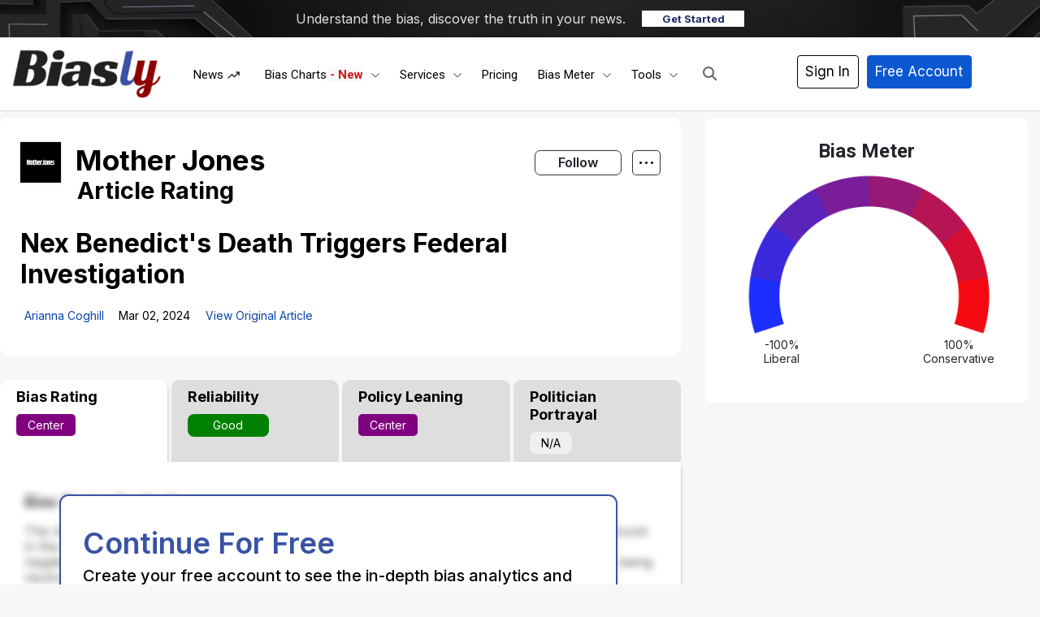

--- FILE ---
content_type: text/html; charset=UTF-8
request_url: https://www.biasly.com/nexbenedictsdeathtriggersfederalinvestigationmotherjones/
body_size: 58541
content:
<!DOCTYPE html><html
lang="en-US" xmlns:og="http://opengraphprotocol.org/schema/" xmlns:fb="http://www.facebook.com/2008/fbml" prefix="og: http://ogp.me/ns# fb: http://ogp.me/ns/fb#" class="no-js" prefix="og: http://ogp.me/ns# fb: http://ogp.me/ns/fb#"><head><script data-no-optimize="1">var litespeed_docref=sessionStorage.getItem("litespeed_docref");litespeed_docref&&(Object.defineProperty(document,"referrer",{get:function(){return litespeed_docref}}),sessionStorage.removeItem("litespeed_docref"));</script><meta
charset="UTF-8"><title>Nex Benedict&#039;s Death Triggers Federal Investigation – Article Bias Rating – Biasly</title><meta
name="robots" content="index,follow"><meta
name="googlebot" content="index,follow,max-snippet:-1,max-image-preview:large,max-video-preview:-1"><meta
name="bingbot" content="index,follow,max-snippet:-1,max-image-preview:large,max-video-preview:-1"><meta
name="description" content="View our article bias rating for this article by Mother Jones" /><link
rel="alternate" type="application/rss+xml" href="https://www.biasly.com/sitemap.xml" /><meta
property="og:url" content="https://www.biasly.com/news/nexbenedictsdeathtriggersfederalinvestigationmotherjones" /><meta
property="og:title" content="Nex Benedict&#039;s Death Triggers Federal Investigation – Article Bias R" /><meta
property="og:type" content="article" /><meta
property="og:site_name" content="Biasly" /><meta
property="og:locale" content="en_US" /><meta
property="fb:app_id" content="899124630814225" /><meta
property="og:publish_date" content="2024-03-02T11:24:36-06:00" /><meta
property="article:published_time" content="2024-03-02T11:24:36-06:00" /><meta
property="article:modified_time" content="2024-03-02T11:24:36-06:00" /><meta
property="article:section" content="Top Stories" /><meta
property="og:description" content="View our article bias rating for this article by Mother Jones" /><meta
property="og:image" content="https://media.publit.io/file/c_fill,h_340,w_600/politicnation/nexbenedictcover.jpg" /><meta
property="article:publisher" content="https://www.facebook.com/biaslyofficial" /><meta
property="twitter:url" content="https://www.biasly.com/news/nexbenedictsdeathtriggersfederalinvestigationmotherjones" /><meta
property="twitter:title" content="Nex Benedict&#039;s Death Triggers Federal Investigation – Article Bias R" /><meta
property="twitter:domain" content="Biasly" /><meta
property="twitter:card" content="summary_large_image" /><meta
property="twitter:creator" content="@biasly_official" /><meta
property="twitter:site" content="@biasly_official" /><meta
property="twitter:description" content="View our article bias rating for this article by Mother Jones" /><meta
property="og:image" content="https://media.publit.io/file/c_fill,h_340,w_600/politicnation/nexbenedictcover.jpg" /> <script type="litespeed/javascript" data-src='https://www.google-analytics.com/analytics.js'></script><script type="litespeed/javascript">(function(i,s,o,g,r,a,m){i.GoogleAnalyticsObject=r;i[r]=i[r]||function(){(i[r].q=i[r].q||[]).push(arguments)},i[r].l=1*new Date();a=s.createElement(o),m=s.getElementsByTagName(o)[0];a.async=1;a.src=g;m.parentNode.insertBefore(a,m)})(window,document,'script','//www.google-analytics.com/analytics.js','ga');ga('create','G-G-EFN21YRR8P','auto');ga('send','pageview')</script> <script type="application/ld+json">{"@context":"https://schema.org","@graph":[{"@type":"NewsArticle","@id":"https://www.biasly.com/news/nexbenedictsdeathtriggersfederalinvestigationmotherjones#NewsArticle","url":"https://www.biasly.com/news/nexbenedictsdeathtriggersfederalinvestigationmotherjones","headline":"Nex Benedict&#039;s Death Triggers Federal Investigation \u2013 Article Bias &ndash; Article Bias Rating &ndash; Biasly","description":"View our article bias rating for this article by ","datePublished":"2024-03-02T17:24:36-06:00","dateModified":"2024-03-02T17:24:36-06:00","publisher":{"@id":"https://www.biasly.com#organization"}},{"@type":"BreadcrumbList","@id":"https://www.biasly.com/news/nexbenedictsdeathtriggersfederalinvestigationmotherjones#breadcrumblist","itemListElement":[{"@type":"ListItem","position":1,"item":{"@id":"https://www.biasly.com","name":"Biasly \u2013 Unbiased News Coverage with Built\u2011In Media Bias Meter"}},{"@type":"ListItem","position":2,"item":{"@id":"https://www.biasly.com/category/top/","name":"Top Stories"}},{"@type":"ListItem","position":3,"item":{"@id":"https://www.biasly.com/news/nexbenedictsdeathtriggersfederalinvestigationmotherjones","name":"Nex Benedict&#039;s Death Triggers Federal Investigation &ndash; Article Bias Rating &ndash; Biasly"}}]}]}</script> <meta
name="viewport" content="width=device-width"><link
rel="profile" href="http://gmpg.org/xfn/11"><link
rel="pingback" href="https://www.biasly.com/xmlrpc.php"> <!--[if lt IE 9]> <script src="https://www.biasly.com/wp-content/themes/twentyfifteen/js/html5.js"></script> <![endif]--> <script type="litespeed/javascript">(function(html){html.className=html.className.replace(/\bno-js\b/,'js')})(document.documentElement)</script> <meta
property="fb:app_id" content="1923155921341058"><link
rel='dns-prefetch' href='//cdn.jsdelivr.net' /><link
rel='dns-prefetch' href='//js.stripe.com' /><link
rel='dns-prefetch' href='//www.googletagmanager.com' /><link
rel='dns-prefetch' href='//stats.wp.com' /><link
rel='dns-prefetch' href='//use.fontawesome.com' /><link
rel="alternate" type="application/rss+xml" title="Biasly &raquo; Feed" href="https://www.biasly.com/feed/" /><link
rel="alternate" type="application/rss+xml" title="Biasly &raquo; Comments Feed" href="https://www.biasly.com/comments/feed/" /><link
rel="alternate" title="oEmbed (JSON)" type="application/json+oembed" href="https://www.biasly.com/wp-json/oembed/1.0/embed?url=https%3A%2F%2Fwww.biasly.com%2Fnews%2Fnexbenedictsdeathtriggersfederalinvestigationmotherjones" /><link
rel="alternate" title="oEmbed (XML)" type="text/xml+oembed" href="https://www.biasly.com/wp-json/oembed/1.0/embed?url=https%3A%2F%2Fwww.biasly.com%2Fnews%2Fnexbenedictsdeathtriggersfederalinvestigationmotherjones&#038;format=xml" /><style id='wp-img-auto-sizes-contain-inline-css'>img:is([sizes=auto i],[sizes^="auto," i]){contain-intrinsic-size:3000px 1500px}</style><link
rel='stylesheet' id='litespeed-cache-dummy-css' href='https://www.biasly.com/wp-content/cache/wp-super-minify/css/66433e3e130141e24cb91f0a21dc0a2a.css' media='all' /><link
rel='stylesheet' id='aca33b9c04-css' href='https://www.biasly.com/wp-content/plugins/squirrly-seo/view/assets/css/frontend.min.css' media='all' /><link
rel='stylesheet' id='masterstudy-bootstrap-css' href='https://www.biasly.com/wp-content/plugins/masterstudy-lms-learning-management-system/_core/assets/vendors/bootstrap.min.css' media='all' /><link
rel='stylesheet' id='masterstudy-bootstrap-custom-css' href='https://www.biasly.com/wp-content/cache/wp-super-minify/css/5e82c0793b9b0cf35c10244a567e79e7.css' media='all' /><link
rel='stylesheet' id='mp-theme-css' href='https://www.biasly.com/wp-content/cache/wp-super-minify/css/f3b604806a894391a9aa5227c8d3bfd3.css' media='all' /><link
rel='stylesheet' id='stm_lms_icons-css' href='https://www.biasly.com/wp-content/cache/wp-super-minify/css/bab9339bea0c8b5f09b334ac31f9583c.css' media='all' /><link
rel='stylesheet' id='masterstudy-lms-learning-management-system-css' href='https://www.biasly.com/wp-content/cache/wp-super-minify/css/28c54c05d51fc7f14a7a7c412dfaeca2.css' media='all' /><link
rel='stylesheet' id='stm-lms-noconflict/main-css' href='https://www.biasly.com/wp-content/cache/wp-super-minify/css/45dae312a2685687999e4cb2f2667c26.css' media='all' /><link
rel='stylesheet' id='linear-css' href='https://www.biasly.com/wp-content/cache/wp-super-minify/css/c2af79abbc7b29888d2b183f9d3722a5.css' media='all' /><link
rel='stylesheet' id='exwb-main-style-css' href='https://www.biasly.com/wp-content/plugins/exclusive-webgl/assets/css/exwb-styles.min.css' media='all' /><link
rel='stylesheet' id='bootstrap-style-css' href='https://cdn.jsdelivr.net/npm/bootstrap@4.5.3/dist/css/bootstrap.min.css?ver=9966' media='all' /><link
rel='stylesheet' id='main-style-css' href='https://www.biasly.com/wp-content/themes/child-them/assets/css/main.min.css' media='all' /><link
rel='stylesheet' id='new-style-css' href='https://www.biasly.com/wp-content/cache/wp-super-minify/css/749cba68255fbded0a96050a1b276331.css' media='all' /><link
rel='stylesheet' id='auto-search-css-css' href='https://www.biasly.com/wp-content/cache/wp-super-minify/css/5dff053e1899c8b4af15ce9df7b75792.css' media='all' /><link
rel='stylesheet' id='twentyfifteen-fonts-css' href='https://www.biasly.com/wp-content/cache/wp-super-minify/css/ceb50229b26d8b83c269ce1214108448.css' media='all' /><link
rel='stylesheet' id='twentyfifteen-style-css' href='https://www.biasly.com/wp-content/cache/wp-super-minify/css/9e72fe42a7dee2685f771893b6c61d13.css' media='all' /><link
rel='stylesheet' id='twentyfifteen-block-style-css' href='https://www.biasly.com/wp-content/cache/wp-super-minify/css/6e5fe992ba35ea851de50aa7e27a7dff.css' media='all' /><link
rel='stylesheet' id='ayecode-ui-css' href='https://www.biasly.com/wp-content/cache/wp-super-minify/css/667d54c64165d75fedc9652803a0214c.css' media='all' /><style id='ayecode-ui-inline-css'>body.modal-open
#wpadminbar{z-index:999}.embed-responsive-16by9 .fluid-width-video-wrapper{padding:0!important;position:initial}</style><link
rel='stylesheet' id='ekit-widget-styles-css' href='https://www.biasly.com/wp-content/cache/wp-super-minify/css/d732351d10faca235f0325cf20727980.css' media='all' /><link
rel='stylesheet' id='ekit-widget-styles-pro-css' href='https://www.biasly.com/wp-content/cache/wp-super-minify/css/af296cc1ef69128f0fb29d7c187aea4f.css' media='all' /><link
rel='stylesheet' id='ekit-responsive-css' href='https://www.biasly.com/wp-content/cache/wp-super-minify/css/27b35c98beb2b70a9ad8c5958a9728d8.css' media='all' /><link
rel='stylesheet' id='font-awesome-css' href='https://use.fontawesome.com/releases/v6.7.2/css/all.css?wpfas=true' media='all' /> <script id='nsc_bar_get_dataLayer_banner_init_script' nowprocket data-pagespeed-no-defer data-cfasync data-no-optimize='1' data-no-defer='1' type='text/javascript'>!function(e,o,n,s){const c={"cookieconsent_status":{"value":"","defaultValue":"allow"}},i="dataLayer",t=Object.keys(c),a={event:"beautiful_cookie_consent_initialized"};for(let e=0;e<t.length;e++)a[t[e]]=d(t[e],"info")||c[t[e]].defaultValue,"dismiss"===a[t[e]]&&(a[t[e]]="allow");function d(e,o){if("newBanner"!==o)return l(e);let n=l("cookieconsent_status");return n?(n=decodeURIComponent(n),n?(n=JSON.parse(n),n?!0===n.categories.includes(e)?"allow":"deny":(console.warn("cookie not found 3"),!1)):(console.warn("cookie not found 2"),!1)):(console.warn("cookie not found 1"),!1)}function l(e){return document.cookie.match("(^|;)\\s*"+e+"\\s*=\\s*([^;]+)")?.pop()||""}window[i]=window[i]||[],window[i].push(a)}();</script><script type="litespeed/javascript" data-src="https://www.biasly.com/wp-includes/js/jquery/jquery.min.js" id="jquery-core-js"></script> <script id="bootstrap-js-bundle-js-after" type="litespeed/javascript">function aui_init_greedy_nav(){jQuery('nav.greedy').each(function(i,obj){if(jQuery(this).hasClass("being-greedy")){return!0}jQuery(this).addClass('navbar-expand');jQuery(this).off('shown.bs.tab').on('shown.bs.tab',function(e){if(jQuery(e.target).closest('.dropdown-menu').hasClass('greedy-links')){jQuery(e.target).closest('.greedy').find('.greedy-btn.dropdown').attr('aria-expanded','false');jQuery(e.target).closest('.greedy-links').removeClass('show').addClass('d-none')}});jQuery(document).off('mousemove','.greedy-btn').on('mousemove','.greedy-btn',function(e){jQuery('.dropdown-menu.greedy-links').removeClass('d-none')});var $vlinks='';var $dDownClass='';var ddItemClass='greedy-nav-item';if(jQuery(this).find('.navbar-nav').length){if(jQuery(this).find('.navbar-nav').hasClass("being-greedy")){return!0}$vlinks=jQuery(this).find('.navbar-nav').addClass("being-greedy w-100").removeClass('overflow-hidden')}else if(jQuery(this).find('.nav').length){if(jQuery(this).find('.nav').hasClass("being-greedy")){return!0}$vlinks=jQuery(this).find('.nav').addClass("being-greedy w-100").removeClass('overflow-hidden');$dDownClass=' mt-0 p-0 zi-5 ';ddItemClass+=' mt-0 me-0'}else{return!1}jQuery($vlinks).append('<li class="nav-item list-unstyled ml-auto greedy-btn d-none dropdown"><button data-bs-toggle="collapse" class="nav-link greedy-nav-link" role="button"><i class="fas fa-ellipsis-h"></i> <span class="greedy-count badge bg-dark rounded-pill"></span></button><ul class="greedy-links dropdown-menu dropdown-menu-end '+$dDownClass+'"></ul></li>');var $hlinks=jQuery(this).find('.greedy-links');var $btn=jQuery(this).find('.greedy-btn');var numOfItems=0;var totalSpace=0;var closingTime=1000;var breakWidths=[];$vlinks.children().outerWidth(function(i,w){totalSpace+=w;numOfItems+=1;breakWidths.push(totalSpace)});var availableSpace,numOfVisibleItems,requiredSpace,buttonSpace,timer;function check(){buttonSpace=$btn.width();availableSpace=$vlinks.width()-10;numOfVisibleItems=$vlinks.children().length;requiredSpace=breakWidths[numOfVisibleItems-1];if(numOfVisibleItems>1&&requiredSpace>availableSpace){var $li=$vlinks.children().last().prev();$li.removeClass('nav-item').addClass(ddItemClass);if(!jQuery($hlinks).children().length){$li.find('.nav-link').addClass('w-100 dropdown-item rounded-0 rounded-bottom')}else{jQuery($hlinks).find('.nav-link').removeClass('rounded-top');$li.find('.nav-link').addClass('w-100 dropdown-item rounded-0 rounded-top')}$li.prependTo($hlinks);numOfVisibleItems-=1;check()}else if(availableSpace>breakWidths[numOfVisibleItems]){$hlinks.children().first().insertBefore($btn);numOfVisibleItems+=1;check()}jQuery($btn).find(".greedy-count").html(numOfItems-numOfVisibleItems);if(numOfVisibleItems===numOfItems){$btn.addClass('d-none')}else $btn.removeClass('d-none')}jQuery(window).on("resize",function(){check()});check()})}function aui_select2_locale(){var aui_select2_params={"i18n_select_state_text":"Select an option\u2026","i18n_no_matches":"No matches found","i18n_ajax_error":"Loading failed","i18n_input_too_short_1":"Please enter 1 or more characters","i18n_input_too_short_n":"Please enter %item% or more characters","i18n_input_too_long_1":"Please delete 1 character","i18n_input_too_long_n":"Please delete %item% characters","i18n_selection_too_long_1":"You can only select 1 item","i18n_selection_too_long_n":"You can only select %item% items","i18n_load_more":"Loading more results\u2026","i18n_searching":"Searching\u2026"};return{theme:"bootstrap-5",width:jQuery(this).data('width')?jQuery(this).data('width'):jQuery(this).hasClass('w-100')?'100%':'style',placeholder:jQuery(this).data('placeholder'),language:{errorLoading:function(){return aui_select2_params.i18n_searching},inputTooLong:function(args){var overChars=args.input.length-args.maximum;if(1===overChars){return aui_select2_params.i18n_input_too_long_1}return aui_select2_params.i18n_input_too_long_n.replace('%item%',overChars)},inputTooShort:function(args){var remainingChars=args.minimum-args.input.length;if(1===remainingChars){return aui_select2_params.i18n_input_too_short_1}return aui_select2_params.i18n_input_too_short_n.replace('%item%',remainingChars)},loadingMore:function(){return aui_select2_params.i18n_load_more},maximumSelected:function(args){if(args.maximum===1){return aui_select2_params.i18n_selection_too_long_1}return aui_select2_params.i18n_selection_too_long_n.replace('%item%',args.maximum)},noResults:function(){return aui_select2_params.i18n_no_matches},searching:function(){return aui_select2_params.i18n_searching}}}}function aui_init_select2(){var select2_args=jQuery.extend({},aui_select2_locale());jQuery("select.aui-select2").each(function(){if(!jQuery(this).hasClass("select2-hidden-accessible")){jQuery(this).select2(select2_args)}})}function aui_time_ago(selector){var aui_timeago_params={"prefix_ago":"","suffix_ago":" ago","prefix_after":"after ","suffix_after":"","seconds":"less than a minute","minute":"about a minute","minutes":"%d minutes","hour":"about an hour","hours":"about %d hours","day":"a day","days":"%d days","month":"about a month","months":"%d months","year":"about a year","years":"%d years"};var templates={prefix:aui_timeago_params.prefix_ago,suffix:aui_timeago_params.suffix_ago,seconds:aui_timeago_params.seconds,minute:aui_timeago_params.minute,minutes:aui_timeago_params.minutes,hour:aui_timeago_params.hour,hours:aui_timeago_params.hours,day:aui_timeago_params.day,days:aui_timeago_params.days,month:aui_timeago_params.month,months:aui_timeago_params.months,year:aui_timeago_params.year,years:aui_timeago_params.years};var template=function(t,n){return templates[t]&&templates[t].replace(/%d/i,Math.abs(Math.round(n)))};var timer=function(time){if(!time)return;time=time.replace(/\.\d+/,"");time=time.replace(/-/,"/").replace(/-/,"/");time=time.replace(/T/," ").replace(/Z/," UTC");time=time.replace(/([\+\-]\d\d)\:?(\d\d)/," $1$2");time=new Date(time*1000||time);var now=new Date();var seconds=((now.getTime()-time)*.001)>>0;var minutes=seconds/60;var hours=minutes/60;var days=hours/24;var years=days/365;return templates.prefix+(seconds<45&&template('seconds',seconds)||seconds<90&&template('minute',1)||minutes<45&&template('minutes',minutes)||minutes<90&&template('hour',1)||hours<24&&template('hours',hours)||hours<42&&template('day',1)||days<30&&template('days',days)||days<45&&template('month',1)||days<365&&template('months',days/30)||years<1.5&&template('year',1)||template('years',years))+templates.suffix};var elements=document.getElementsByClassName(selector);if(selector&&elements&&elements.length){for(var i in elements){var $el=elements[i];if(typeof $el==='object'){$el.innerHTML='<i class="far fa-clock"></i> '+timer($el.getAttribute('title')||$el.getAttribute('datetime'))}}}setTimeout(function(){aui_time_ago(selector)},60000)}function aui_init_tooltips(){jQuery('[data-bs-toggle="tooltip"]').tooltip();jQuery('[data-bs-toggle="popover"]').popover();jQuery('[data-bs-toggle="popover-html"]').popover({html:!0,sanitize:!1});jQuery('[data-bs-toggle="popover"],[data-bs-toggle="popover-html"]').on('inserted.bs.popover',function(){jQuery('body > .popover').wrapAll("<div class='bsui' />")})}$aui_doing_init_flatpickr=!1;function aui_init_flatpickr(){if(typeof jQuery.fn.flatpickr==="function"&&!$aui_doing_init_flatpickr){$aui_doing_init_flatpickr=!0;try{flatpickr.localize({weekdays:{shorthand:['Sun','Mon','Tue','Wed','Thu','Fri','Sat'],longhand:['Sun','Mon','Tue','Wed','Thu','Fri','Sat'],},months:{shorthand:['Jan','Feb','Mar','Apr','May','Jun','Jul','Aug','Sep','Oct','Nov','Dec'],longhand:['January','February','March','April','May','June','July','August','September','October','November','December'],},daysInMonth:[31,28,31,30,31,30,31,31,30,31,30,31],firstDayOfWeek:1,ordinal:function(nth){var s=nth%100;if(s>3&&s<21)return"th";switch(s%10){case 1:return"st";case 2:return"nd";case 3:return"rd";default:return"th"}},rangeSeparator:' to ',weekAbbreviation:'Wk',scrollTitle:'Scroll to increment',toggleTitle:'Click to toggle',amPM:['AM','PM'],yearAriaLabel:'Year',hourAriaLabel:'Hour',minuteAriaLabel:'Minute',time_24hr:!1})}catch(err){console.log(err.message)}jQuery('input[data-aui-init="flatpickr"]:not(.flatpickr-input)').flatpickr()}$aui_doing_init_flatpickr=!1}$aui_doing_init_iconpicker=!1;function aui_init_iconpicker(){if(typeof jQuery.fn.iconpicker==="function"&&!$aui_doing_init_iconpicker){$aui_doing_init_iconpicker=!0;jQuery('input[data-aui-init="iconpicker"]:not(.iconpicker-input)').iconpicker()}$aui_doing_init_iconpicker=!1}function aui_modal_iframe($title,$url,$footer,$dismissible,$class,$dialog_class,$body_class,responsive){if(!$body_class){$body_class='p-0'}var wClass='text-center position-absolute w-100 text-dark overlay overlay-white p-0 m-0 d-flex justify-content-center align-items-center';var wStyle='';var sStyle='';var $body="",sClass="w-100 p-0 m-0";if(responsive){$body+='<div class="embed-responsive embed-responsive-16by9 ratio ratio-16x9">';wClass+=' h-100';sClass+=' embed-responsive-item'}else{wClass+=' vh-100';sClass+=' vh-100';wStyle+=' height: 90vh !important;';sStyle+=' height: 90vh !important;'}$body+='<div class="ac-preview-loading '+wClass+'" style="left:0;top:0;'+wStyle+'"><div class="spinner-border" role="status"></div></div>';$body+='<iframe id="embedModal-iframe" class="'+sClass+'" style="'+sStyle+'" src="" width="100%" height="100%" frameborder="0" allowtransparency="true"></iframe>';if(responsive){$body+='</div>'}$m=aui_modal($title,$body,$footer,$dismissible,$class,$dialog_class,$body_class);const auiModal=document.getElementById('aui-modal');auiModal.addEventListener('shown.bs.modal',function(e){iFrame=jQuery('#embedModal-iframe');jQuery('.ac-preview-loading').removeClass('d-none').addClass('d-flex');iFrame.attr({src:$url});iFrame.load(function(){jQuery('.ac-preview-loading').removeClass('d-flex').addClass('d-none')})});return $m}function aui_modal($title,$body,$footer,$dismissible,$class,$dialog_class,$body_class){if(!$class){$class=''}if(!$dialog_class){$dialog_class=''}if(!$body){$body='<div class="text-center"><div class="spinner-border" role="status"></div></div>'}jQuery('.aui-modal').remove();jQuery('.modal-backdrop').remove();jQuery('body').css({overflow:'','padding-right':''});var $modal='';$modal+='<div id="aui-modal" class="modal aui-modal fade shadow bsui '+$class+'" tabindex="-1">'+'<div class="modal-dialog modal-dialog-centered '+$dialog_class+'">'+'<div class="modal-content border-0 shadow">';if($title){$modal+='<div class="modal-header">'+'<h5 class="modal-title">'+$title+'</h5>';if($dismissible){$modal+='<button type="button" class="btn-close" data-bs-dismiss="modal" aria-label="Close">'+'</button>'}$modal+='</div>'}$modal+='<div class="modal-body '+$body_class+'">'+$body+'</div>';if($footer){$modal+='<div class="modal-footer">'+$footer+'</div>'}$modal+='</div>'+'</div>'+'</div>';jQuery('body').append($modal);const ayeModal=new bootstrap.Modal('.aui-modal',{});ayeModal.show()}function aui_conditional_fields(form){jQuery(form).find(".aui-conditional-field").each(function(){var $element_require=jQuery(this).data('element-require');if($element_require){$element_require=$element_require.replace("&#039;","'");$element_require=$element_require.replace("&quot;",'"');if(aui_check_form_condition($element_require,form)){jQuery(this).removeClass('d-none')}else{jQuery(this).addClass('d-none')}}})}function aui_check_form_condition(condition,form){if(form){condition=condition.replace(/\(form\)/g,"('"+form+"')")}return new Function("return "+condition+";")()}jQuery.fn.aui_isOnScreen=function(){var win=jQuery(window);var viewport={top:win.scrollTop(),left:win.scrollLeft()};viewport.right=viewport.left+win.width();viewport.bottom=viewport.top+win.height();var bounds=this.offset();bounds.right=bounds.left+this.outerWidth();bounds.bottom=bounds.top+this.outerHeight();return(!(viewport.right<bounds.left||viewport.left>bounds.right||viewport.bottom<bounds.top||viewport.top>bounds.bottom))};function aui_carousel_maybe_show_multiple_items($carousel){var $items={};var $item_count=0;if(!jQuery($carousel).find('.carousel-inner-original').length){jQuery($carousel).append('<div class="carousel-inner-original d-none">'+jQuery($carousel).find('.carousel-inner').html().replaceAll('carousel-item','not-carousel-item')+'</div>')}jQuery($carousel).find('.carousel-inner-original .not-carousel-item').each(function(){$items[$item_count]=jQuery(this).html();$item_count++});if(!$item_count){return}if(jQuery(window).width()<=576){if(jQuery($carousel).find('.carousel-inner').hasClass('aui-multiple-items')&&jQuery($carousel).find('.carousel-inner-original').length){jQuery($carousel).find('.carousel-inner').removeClass('aui-multiple-items').html(jQuery($carousel).find('.carousel-inner-original').html().replaceAll('not-carousel-item','carousel-item'));jQuery($carousel).find(".carousel-indicators li").removeClass("d-none")}}else{var $md_count=jQuery($carousel).data('limit_show');var $md_cols_count=jQuery($carousel).data('cols_show');var $new_items='';var $new_items_count=0;var $new_item_count=0;var $closed=!0;Object.keys($items).forEach(function(key,index){if(index!=0&&Number.isInteger(index/$md_count)){$new_items+='</div></div>';$closed=!0}if(index==0||Number.isInteger(index/$md_count)){$row_cols_class=$md_cols_count?' g-lg-4 g-3 row-cols-1 row-cols-lg-'+$md_cols_count:'';$active=index==0?'active':'';$new_items+='<div class="carousel-item '+$active+'"><div class="row'+$row_cols_class+' ">';$closed=!1;$new_items_count++;$new_item_count=0}$new_items+='<div class="col ">'+$items[index]+'</div>';$new_item_count++});if(!$closed){if($md_count-$new_item_count>0){$placeholder_count=$md_count-$new_item_count;while($placeholder_count>0){$new_items+='<div class="col "></div>';$placeholder_count--}}$new_items+='</div></div>'}jQuery($carousel).find('.carousel-inner').addClass('aui-multiple-items').html($new_items);jQuery($carousel).find('.carousel-item.active img').each(function(){if(real_srcset=jQuery(this).attr("data-srcset")){if(!jQuery(this).attr("srcset"))jQuery(this).attr("srcset",real_srcset)}if(real_src=jQuery(this).attr("data-src")){if(!jQuery(this).attr("srcset"))jQuery(this).attr("src",real_src)}});$hide_count=$new_items_count-1;jQuery($carousel).find(".carousel-indicators li:gt("+$hide_count+")").addClass("d-none")}jQuery(window).trigger("aui_carousel_multiple")}function aui_init_carousel_multiple_items(){jQuery(window).on("resize",function(){jQuery('.carousel-multiple-items').each(function(){aui_carousel_maybe_show_multiple_items(this)})});jQuery('.carousel-multiple-items').each(function(){aui_carousel_maybe_show_multiple_items(this)})}function init_nav_sub_menus(){jQuery('.navbar-multi-sub-menus').each(function(i,obj){if(jQuery(this).hasClass("has-sub-sub-menus")){return!0}jQuery(this).addClass('has-sub-sub-menus');jQuery(this).find('.dropdown-menu a.dropdown-toggle').on('click',function(e){var $el=jQuery(this);$el.toggleClass('active-dropdown');var $parent=jQuery(this).offsetParent(".dropdown-menu");if(!jQuery(this).next().hasClass('show')){jQuery(this).parents('.dropdown-menu').first().find('.show').removeClass("show")}var $subMenu=jQuery(this).next(".dropdown-menu");$subMenu.toggleClass('show');jQuery(this).parent("li").toggleClass('show');jQuery(this).parents('li.nav-item.dropdown.show').on('hidden.bs.dropdown',function(e){jQuery('.dropdown-menu .show').removeClass("show");$el.removeClass('active-dropdown')});if(!$parent.parent().hasClass('navbar-nav')){$el.next().addClass('position-relative border-top border-bottom')}return!1})})}function aui_lightbox_embed($link,ele){ele.preventDefault();jQuery('.aui-carousel-modal').remove();var $modal='<div class="modal fade aui-carousel-modal bsui" id="aui-carousel-modal" tabindex="-1" role="dialog" aria-labelledby="aui-modal-title" aria-hidden="true"><div class="modal-dialog modal-dialog-centered modal-xl mw-100"><div class="modal-content bg-transparent border-0 shadow-none"><div class="modal-header"><h5 class="modal-title" id="aui-modal-title"></h5></div><div class="modal-body text-center"><i class="fas fa-circle-notch fa-spin fa-3x"></i></div></div></div></div>';jQuery('body').append($modal);const ayeModal=new bootstrap.Modal('.aui-carousel-modal',{});const myModalEl=document.getElementById('aui-carousel-modal');myModalEl.addEventListener('hidden.bs.modal',event=>{jQuery(".aui-carousel-modal iframe").attr('src','')});jQuery('.aui-carousel-modal').on('shown.bs.modal',function(e){jQuery('.aui-carousel-modal .carousel-item.active').find('iframe').each(function(){var $iframe=jQuery(this);$iframe.parent().find('.ac-preview-loading').removeClass('d-none').addClass('d-flex');if(!$iframe.attr('src')&&$iframe.data('src')){$iframe.attr('src',$iframe.data('src'))}$iframe.on('load',function(){setTimeout(function(){$iframe.parent().find('.ac-preview-loading').removeClass('d-flex').addClass('d-none')},1250)})})});$container=jQuery($link).closest('.aui-gallery');$clicked_href=jQuery($link).attr('href');$images=[];$container.find('.aui-lightbox-image, .aui-lightbox-iframe').each(function(){var a=this;var href=jQuery(a).attr('href');if(href){$images.push(href)}});if($images.length){var $carousel='<div id="aui-embed-slider-modal" class="carousel slide" >';if($images.length>1){$i=0;$carousel+='<ol class="carousel-indicators position-fixed">';$container.find('.aui-lightbox-image, .aui-lightbox-iframe').each(function(){$active=$clicked_href==jQuery(this).attr('href')?'active':'';$carousel+='<li data-bs-target="#aui-embed-slider-modal" data-bs-slide-to="'+$i+'" class="'+$active+'"></li>';$i++});$carousel+='</ol>'}$i=0;$rtl_class='justify-content-start';$carousel+='<div class="carousel-inner d-flex align-items-center '+$rtl_class+'">';$container.find('.aui-lightbox-image').each(function(){var a=this;var href=jQuery(a).attr('href');$active=$clicked_href==jQuery(this).attr('href')?'active':'';$carousel+='<div class="carousel-item '+$active+'"><div>';var css_height=window.innerWidth>window.innerHeight?'90vh':'auto';var srcset=jQuery(a).find('img').attr('srcset');var sizes='';if(srcset){var sources=srcset.split(',').map(s=>{var parts=s.trim().split(' ');return{width:parseInt(parts[1].replace('w','')),descriptor:parts[1].replace('w','px')}}).sort((a,b)=>b.width-a.width);sizes=sources.map((source,index,array)=>{if(index===0){return`${source.descriptor}`}else{return`(max-width:${source.width-1}px)${array[index-1].descriptor}`}}).reverse().join(', ')}var img=href?jQuery(a).find('img').clone().attr('src',href).attr('sizes',sizes).removeClass().addClass('mx-auto d-block w-auto rounded').css({'max-height':css_height,'max-width':'98%'}).get(0).outerHTML:jQuery(a).find('img').clone().removeClass().addClass('mx-auto d-block w-auto rounded').css({'max-height':css_height,'max-width':'98%'}).get(0).outerHTML;$carousel+=img;if(jQuery(a).parent().find('.carousel-caption').length){$carousel+=jQuery(a).parent().find('.carousel-caption').clone().removeClass('sr-only visually-hidden').get(0).outerHTML}else if(jQuery(a).parent().find('.figure-caption').length){$carousel+=jQuery(a).parent().find('.figure-caption').clone().removeClass('sr-only visually-hidden').addClass('carousel-caption').get(0).outerHTML}$carousel+='</div></div>';$i++});$container.find('.aui-lightbox-iframe').each(function(){var a=this;var css_height=window.innerWidth>window.innerHeight?'90vh;':'auto;';var styleWidth=$images.length>1?'max-width:70%;':'';$active=$clicked_href==jQuery(this).attr('href')?'active':'';$carousel+='<div class="carousel-item '+$active+'"><div class="modal-xl mx-auto ratio ratio-16x9" style="max-height:'+css_height+styleWidth+'">';var url=jQuery(a).attr('href');var iframe='<div class="ac-preview-loading text-light d-none" style="left:0;top:0;height:'+css_height+'"><div class="spinner-border m-auto" role="status"></div></div>';iframe+='<iframe class="aui-carousel-iframe" style="height:'+css_height+'" src="" data-src="'+url+'?rel=0&amp;showinfo=0&amp;modestbranding=1&amp;autoplay=1" allow="autoplay"></iframe>';var img=iframe;$carousel+=img;$carousel+='</div></div>';$i++});$carousel+='</div>';if($images.length>1){$carousel+='<a class="carousel-control-prev" href="#aui-embed-slider-modal" role="button" data-bs-slide="prev">';$carousel+='<span class="carousel-control-prev-icon" aria-hidden="true"></span>';$carousel+=' <a class="carousel-control-next" href="#aui-embed-slider-modal" role="button" data-bs-slide="next">';$carousel+='<span class="carousel-control-next-icon" aria-hidden="true"></span>';$carousel+='</a>'}$carousel+='</div>';var $close='<button type="button" class="btn-close btn-close-white text-end position-fixed" style="right: 20px;top: 10px; z-index: 1055;" data-bs-dismiss="modal" aria-label="Close"></button>';jQuery('.aui-carousel-modal .modal-content').html($carousel).prepend($close);ayeModal.show();try{if('ontouchstart'in document.documentElement||navigator.maxTouchPoints>0){let _bsC=new bootstrap.Carousel('#aui-embed-slider-modal')}}catch(err){}}}function aui_init_lightbox_embed(){jQuery('.aui-lightbox-image, .aui-lightbox-iframe').off('click').on("click",function(ele){aui_lightbox_embed(this,ele)})}function aui_init_modal_iframe(){jQuery('.aui-has-embed, [data-aui-embed="iframe"]').each(function(e){if(!jQuery(this).hasClass('aui-modal-iframed')&&jQuery(this).data('embed-url')){jQuery(this).addClass('aui-modal-iframed');jQuery(this).on("click",function(e1){aui_modal_iframe('',jQuery(this).data('embed-url'),'',!0,'','modal-lg','aui-modal-iframe p-0',!0);return!1})}})}$aui_doing_toast=!1;function aui_toast($id,$type,$title,$title_small,$body,$time,$can_close){if($aui_doing_toast){setTimeout(function(){aui_toast($id,$type,$title,$title_small,$body,$time,$can_close)},500);return}$aui_doing_toast=!0;if($can_close==null){$can_close=!1}if($time==''||$time==null){$time=3000}if(document.getElementById($id)){jQuery('#'+$id).toast('show');setTimeout(function(){$aui_doing_toast=!1},500);return}var uniqid=Date.now();if($id){uniqid=$id}$op="";$tClass='';$thClass='';$icon="";if($type=='success'){$op="opacity:.92;";$tClass='alert bg-success w-auto';$thClass='bg-transparent border-0 text-white';$icon="<div class='h5 m-0 p-0'><i class='fas fa-check-circle me-2'></i></div>"}else if($type=='error'||$type=='danger'){$op="opacity:.92;";$tClass='alert bg-danger  w-auto';$thClass='bg-transparent border-0 text-white';$icon="<div class='h5 m-0 p-0'><i class='far fa-times-circle me-2'></i></div>"}else if($type=='info'){$op="opacity:.92;";$tClass='alert bg-info  w-auto';$thClass='bg-transparent border-0 text-white';$icon="<div class='h5 m-0 p-0'><i class='fas fa-info-circle me-2'></i></div>"}else if($type=='warning'){$op="opacity:.92;";$tClass='alert bg-warning  w-auto';$thClass='bg-transparent border-0 text-dark';$icon="<div class='h5 m-0 p-0'><i class='fas fa-exclamation-triangle me-2'></i></div>"}if(!document.getElementById("aui-toasts")){jQuery('body').append('<div class="bsui" id="aui-toasts"><div class="position-fixed aui-toast-bottom-right pr-3 pe-3 mb-1" style="z-index: 500000;right: 0;bottom: 0;'+$op+'"></div></div>')}$toast='<div id="'+uniqid+'" class="toast fade hide shadow hover-shadow '+$tClass+'" style="" role="alert" aria-live="assertive" aria-atomic="true" data-bs-delay="'+$time+'">';if($type||$title||$title_small){$toast+='<div class="toast-header '+$thClass+'">';if($icon){$toast+=$icon}if($title){$toast+='<strong class="me-auto">'+$title+'</strong>'}if($title_small){$toast+='<small>'+$title_small+'</small>'}if($can_close){$toast+='<button type="button" class="ms-2 mb-1 btn-close" data-bs-dismiss="toast" aria-label="Close"></button>'}$toast+='</div>'}if($body){$toast+='<div class="toast-body">'+$body+'</div>'}$toast+='</div>';jQuery('.aui-toast-bottom-right').prepend($toast);jQuery('#'+uniqid).toast('show');setTimeout(function(){$aui_doing_toast=!1},500)}function aui_init_counters(){const animNum=(EL)=>{if(EL._isAnimated)return;EL._isAnimated=!0;let end=EL.dataset.auiend;let start=EL.dataset.auistart;let duration=EL.dataset.auiduration?EL.dataset.auiduration:2000;let seperator=EL.dataset.auisep?EL.dataset.auisep:'';jQuery(EL).prop('Counter',start).animate({Counter:end},{duration:Math.abs(duration),easing:'swing',step:function(now){const text=seperator?(Math.ceil(now)).toLocaleString('en-US'):Math.ceil(now);const html=seperator?text.split(",").map(n=>`<span class="count">${n}</span>`).join(","):text;if(seperator&&seperator!=','){html.replace(',',seperator)}jQuery(this).html(html)}})};const inViewport=(entries,observer)=>{entries.forEach(entry=>{if(entry.isIntersecting)animNum(entry.target)})};jQuery("[data-auicounter]").each((i,EL)=>{const observer=new IntersectionObserver(inViewport);observer.observe(EL)})}function aui_init(){aui_init_counters();init_nav_sub_menus();aui_init_tooltips();aui_init_select2();aui_init_flatpickr();aui_init_iconpicker();aui_init_greedy_nav();aui_time_ago('timeago');aui_init_carousel_multiple_items();aui_init_lightbox_embed();aui_init_modal_iframe()}jQuery(window).on("load",function(){aui_init()});jQuery(function($){var ua=navigator.userAgent.toLowerCase();var isiOS=ua.match(/(iphone|ipod|ipad)/);if(isiOS){var pS=0;pM=parseFloat($('body').css('marginTop'));$(document).on('show.bs.modal',function(){pS=window.scrollY;$('body').css({marginTop:-pS,overflow:'hidden',position:'fixed',})}).on('hidden.bs.modal',function(){$('body').css({marginTop:pM,overflow:'visible',position:'inherit',});window.scrollTo(0,pS)})}$(document).on('slide.bs.carousel',function(el){var $_modal=$(el.relatedTarget).closest('.aui-carousel-modal:visible').length?$(el.relatedTarget).closest('.aui-carousel-modal:visible'):'';if($_modal&&$_modal.find('.carousel-item iframe.aui-carousel-iframe').length){$_modal.find('.carousel-item.active iframe.aui-carousel-iframe').each(function(){if($(this).attr('src')){$(this).data('src',$(this).attr('src'));$(this).attr('src','')}});if($(el.relatedTarget).find('iframe.aui-carousel-iframe').length){$(el.relatedTarget).find('.ac-preview-loading').removeClass('d-none').addClass('d-flex');var $cIframe=$(el.relatedTarget).find('iframe.aui-carousel-iframe');if(!$cIframe.attr('src')&&$cIframe.data('src')){$cIframe.attr('src',$cIframe.data('src'))}$cIframe.on('load',function(){setTimeout(function(){$_modal.find('.ac-preview-loading').removeClass('d-flex').addClass('d-none')},1250)})}}})});var aui_confirm=function(message,okButtonText,cancelButtonText,isDelete,large){okButtonText=okButtonText||'Yes';cancelButtonText=cancelButtonText||'Cancel';message=message||'Are you sure?';sizeClass=large?'':'modal-sm';btnClass=isDelete?'btn-danger':'btn-primary';deferred=jQuery.Deferred();var $body="";$body+="<h3 class='h4 py-3 text-center text-dark'>"+message+"</h3>";$body+="<div class='d-flex'>";$body+="<button class='btn btn-outline-secondary w-50 btn-round' data-bs-dismiss='modal'  onclick='deferred.resolve(false);'>"+cancelButtonText+"</button>";$body+="<button class='btn "+btnClass+" ms-2 w-50 btn-round' data-bs-dismiss='modal'  onclick='deferred.resolve(true);'>"+okButtonText+"</button>";$body+="</div>";$modal=aui_modal('',$body,'',!1,'',sizeClass);return deferred.promise()};function aui_flip_color_scheme_on_scroll($value,$iframe){if(!$value)$value=window.scrollY;var navbar=$iframe?$iframe.querySelector('.color-scheme-flip-on-scroll'):document.querySelector('.color-scheme-flip-on-scroll');if(navbar==null)return;let cs_original=navbar.dataset.cso;let cs_scroll=navbar.dataset.css;if(!cs_scroll&&!cs_original){if(navbar.classList.contains('navbar-light')){cs_original='navbar-light';cs_scroll='navbar-dark'}else if(navbar.classList.contains('navbar-dark')){cs_original='navbar-dark';cs_scroll='navbar-light'}navbar.dataset.cso=cs_original;navbar.dataset.css=cs_scroll}if($value>0||navbar.classList.contains('nav-menu-open')){navbar.classList.remove(cs_original);navbar.classList.add(cs_scroll)}else{navbar.classList.remove(cs_scroll);navbar.classList.add(cs_original)}}window.onscroll=function(){aui_set_data_scroll();aui_flip_color_scheme_on_scroll()};function aui_set_data_scroll(){document.documentElement.dataset.scroll=window.scrollY}aui_set_data_scroll();aui_flip_color_scheme_on_scroll()</script> <script id="stm-lms-lms-js-extra" type="litespeed/javascript">var stm_lms_vars={"symbol":"$","position":"left","currency_thousands":",","wp_rest_nonce":"6f0cd7e268","translate":{"delete":"Are you sure you want to delete this course from cart?"}}</script> <script type="litespeed/javascript" data-src="https://www.biasly.com/wp-content/themes/child-them/assets/js/jquery.min.js" id="jq-js"></script> <script id="auto-search-js-extra" type="litespeed/javascript">var bs_ajax_object={"ajax_url":"https://www.biasly.com/wp-admin/admin-ajax.php","bs_home_url":"https://www.biasly.com"}</script> <script id="twentyfifteen-script-js-extra" type="litespeed/javascript">var screenReaderText={"expand":"\u003Cspan class=\"screen-reader-text\"\u003Eexpand child menu\u003C/span\u003E","collapse":"\u003Cspan class=\"screen-reader-text\"\u003Ecollapse child menu\u003C/span\u003E"}</script> <script type="litespeed/javascript" data-src="https://www.googletagmanager.com/gtag/js?id=G-EFN21YRR8P" id="google_gtagjs-js"></script> <script id="google_gtagjs-js-after" type="litespeed/javascript">window.dataLayer=window.dataLayer||[];function gtag(){dataLayer.push(arguments)}
gtag("set","linker",{"domains":["www.biasly.com"]});gtag("js",new Date());gtag("set","developer_id.dZTNiMT",!0);gtag("config","G-EFN21YRR8P")</script> <link
rel="https://api.w.org/" href="https://www.biasly.com/wp-json/" /><link
rel="alternate" title="JSON" type="application/json" href="https://www.biasly.com/wp-json/wp/v2/posts/1000808" /><link
rel="EditURI" type="application/rsd+xml" title="RSD" href="https://www.biasly.com/xmlrpc.php?rsd" /><link
rel="canonical" href="https://www.biasly.com/news/nexbenedictsdeathtriggersfederalinvestigationmotherjones" /><link
rel='shortlink' href='https://www.biasly.com/?p=1000808' /><style>a.cld-like-dislike-trigger{color:#5fd60a}span.cld-count-wrap{color:#007a00}</style><meta
name="generator" content="Site Kit by Google 1.170.0" /> <script type="litespeed/javascript">var stm_lms_pro_nonces={"stm_lms_pro_install_base":"53d7ce28f5","stm_lms_pro_search_courses":"340d5dc5e1","stm_lms_pro_udemy_import_courses":"417000b887","stm_lms_pro_udemy_publish_course":"4e130534d9","stm_lms_pro_udemy_import_curriculum":"a758704d2e","stm_lms_pro_save_addons":"0a0bc7db5f","stm_lms_create_announcement":"49529473b6","stm_lms_get_course_info":"0d28c145f7","stm_lms_get_course_students":"29a13fd144","stm_lms_change_post_status":"f11144ccf2","stm_lms_media_library_get_files":"5c1b34e975","stm_lms_media_library_get_file_by_id":"f08ceecf82","stm_lms_media_library_delete_file":"67b7b8c098","stm_lms_media_library_search_file":"14290aee32"}</script> <script type="litespeed/javascript">var stm_lms_ajaxurl='https://www.biasly.com/wp-admin/admin-ajax.php';var stm_lms_resturl='https://www.biasly.com/wp-json/stm-lms/v1';var ms_lms_resturl='https://www.biasly.com/wp-json/masterstudy-lms/v2';var ms_lms_nonce='6f0cd7e268';var stm_ajax_add_pear_hb='4e25c6fca1'</script> <style>.vue_is_disabled{display:none}#wp-admin-bar-lms-settings
img{max-width:16px;vertical-align:sub}</style> <script type="litespeed/javascript">var stm_lms_nonces={"stm_install_starter_theme":"aeaf5b43da","load_modal":"0a866f1298","load_content":"8dab182dfe","start_quiz":"8c85bd6022","user_answers":"0abcbd59da","get_order_info":"dc51dc68de","user_orders":"d1701eb4b1","stm_lms_get_instructor_courses":"7d7b331904","stm_lms_add_comment":"8a2cb9cc30","stm_lms_manage_students":"913f97f7a8","stm_lms_get_comments":"6e2c3822d3","stm_lms_login":"197a50feef","stm_lms_register":"bdfae64ecb","stm_lms_become_instructor":"2971a18ad2","stm_lms_enterprise":"97e6e8c9e7","stm_lms_get_user_courses":"56a7978eb7","stm_lms_get_user_quizzes":"27f36d5cc9","stm_lms_wishlist":"89ce49792c","stm_lms_save_user_info":"8fc9e3eb69","stm_lms_lost_password":"3af0421174","stm_lms_change_avatar":"8a629c0e0c","stm_lms_delete_avatar":"ff14445538","stm_lms_complete_lesson":"c92d20d122","stm_lms_use_membership":"64dae1298e","stm_lms_change_featured":"4ff040ddc6","stm_lms_delete_course_subscription":"8b26028613","stm_lms_get_reviews":"1d20226e51","stm_lms_add_review":"16e68dcffc","stm_lms_add_to_cart":"4da45ac031","stm_lms_delete_from_cart":"e2d7b15081","stm_lms_purchase":"8d5e3954ef","stm_lms_send_message":"b508b9d10f","stm_lms_get_user_conversations":"d2a4cea0f4","stm_lms_get_user_messages":"a6db70879c","stm_lms_clear_new_messages":"72f85d6736","wpcfto_save_settings":"f9c410506c","stm_lms_tables_update":"384fe59955","stm_lms_get_enterprise_groups":"4f0e3b7221","stm_lms_get_enterprise_group":"b2bb3ddbaf","stm_lms_add_enterprise_group":"48fa18def3","stm_lms_delete_enterprise_group":"0fde6564e9","stm_lms_add_to_cart_enterprise":"56c0a87b79","stm_lms_get_user_ent_courses":"80ddda2316","stm_lms_delete_user_ent_courses":"c27c05fa60","stm_lms_add_user_ent_courses":"c765f3edda","stm_lms_change_ent_group_admin":"ff9da9dcc7","stm_lms_delete_user_from_group":"b769e8dc3a","stm_lms_import_groups":"5d03bdbb2a","stm_lms_edit_user_answer":"4c72a65101","stm_lms_get_user_points_history":"f1e5aed2a6","stm_lms_buy_for_points":"6a7fb692bd","stm_lms_get_point_users":"80f85f9665","stm_lms_get_user_points_history_admin":"439e716546","stm_lms_change_points":"f68e92ccbd","stm_lms_delete_points":"20b39552c6","stm_lms_get_user_bundles":"b76fc2da0b","stm_lms_change_bundle_status":"f70b6c1b7f","stm_lms_delete_bundle":"6a6abeb638","stm_lms_check_certificate_code":"57ff9fc3a8","stm_lms_get_google_classroom_courses":"e166fea944","stm_lms_get_google_classroom_course":"c6bc75ca33","stm_lms_get_google_classroom_publish_course":"ecb0e71682","stm_lms_get_g_c_get_archive_page":"1850685af5","install_zoom_addon":"818b8d9a6e","stm_lms_get_course_cookie_redirect":"c61cdb73ea","stm_get_certificates":"9a005861a9","stm_get_certificate_fields":"3c2e8f5824","stm_save_certificate":"9502d30edd","stm_upload_certificate_images":"2d53d85ae9","stm_generate_certificates_preview":"0175e6d474","stm_save_default_certificate":"de9f08cb5e","stm_delete_default_certificate":"159d92b558","stm_save_certificate_category":"69201dcb3e","stm_delete_certificate_category":"30732b60cc","stm_get_certificate_categories":"240ad8fcfb","stm_get_certificate":"4f5f1da5d9","stm_delete_certificate":"bcc2680f7d","stm_lms_get_users_submissions":"8c818058b6","stm_lms_update_user_status":"cf44acdd64","stm_lms_hide_become_instructor_notice":"5eee3c1edb","stm_lms_ban_user":"cb36e54443","stm_lms_save_forms":"c25f693db3","stm_lms_get_forms":"a4d506cfaa","stm_lms_upload_form_file":"f554cea0dc","stm_lms_dashboard_get_course_students":"c4c11cd513","stm_lms_dashboard_delete_user_from_course":"ea1d8763e9","stm_lms_dashboard_add_user_to_course":"ad8a7566af","stm_lms_dashboard_import_users_to_course":"a8569d77d8","stm_lms_dashboard_export_course_students_to_csv":"212b4a59d4","stm_lms_add_to_cart_guest":"c60a34c6ab","stm_lms_fast_login":"80358b76c7","stm_lms_fast_register":"b1bd2798b7","stm_lms_change_lms_author":"79b54d7645","stm_lms_add_student_manually":"95d32bcdce","stm_lms_change_course_status":"ce10e5252e","stm_lms_total_progress":"c5f04416a3","stm_lms_add_h5p_result":"b916b2472f","stm_lms_toggle_buying":"9c0fe730a7","stm_lms_logout":"8cd098920f","stm_lms_restore_password":"326d0377df","stm_lms_hide_announcement":"b2015237b3","stm_lms_get_curriculum_v2":"6f249f5939","stm_lms_dashboard_get_student_progress":"a574c77fd6","stm_lms_dashboard_set_student_item_progress":"c72175ff0b","stm_lms_dashboard_reset_student_progress":"45c8f6a735","stm_lms_dashboard_get_courses_list":"f860141937","stm_lms_dashboard_get_student_assignments":"2cd29c7b62","stm_lms_dashboard_get_student_quizzes":"8d3a7c0aaf","stm_lms_dashboard_get_student_quiz":"295f8b4bc5","stm_lms_wizard_save_settings":"7ca352ae1f","stm_lms_wizard_save_business_type":"ea0d5dfa5e","stm_lms_get_enrolled_assingments":"49116e063e","stm-lms-starter-theme-install":"9bcf63f0d6","stm_lms_enrolled_quizzes":"4813944a14","stm_lms_add_to_cart_subscription":"f06a7ac761"}</script> <style>:root{--accent-100:rgba(34,122,255,1);--accent-70:rgba(34, 122, 255, 0.7);--accent-50:rgba(34, 122, 255, 0.5);--accent-30:rgba(34, 122, 255, 0.3);--accent-10:rgba(34, 122, 255, 0.1);--accent-5:rgba(34, 122, 255, 0.05);--accent-0:rgba(34, 122, 255, 0);--accent-hover:rgba(34, 122, 255, 0.85);--warning-100:rgba(255,168,0,1);--warning-70:rgba(255, 168, 0, 0.7);--warning-50:rgba(255, 168, 0, 0.5);--warning-30:rgba(255, 168, 0, 0.3);--warning-10:rgba(255, 168, 0, 0.1);--warning-5:rgba(255, 168, 0, 0.05);--warning-0:rgba(255, 168, 0, 0);--warning-hover:rgba(255, 168, 0, 0.85);--danger-100:rgba(255,57,69,1);--danger-70:rgba(255, 57, 69, 0.7);--danger-50:rgba(255, 57, 69, 0.5);--danger-30:rgba(255, 57, 69, 0.3);--danger-10:rgba(255, 57, 69, 0.1);--danger-5:rgba(255, 57, 69, 0.05);--danger-0:rgba(255, 57, 69, 0);--danger-hover:rgba(255, 57, 69, 0.85);--success-100:rgba(97,204,47,1);--success-70:rgba(97, 204, 47, 0.7);--success-50:rgba(97, 204, 47, 0.5);--success-30:rgba(97, 204, 47, 0.3);--success-10:rgba(97, 204, 47, 0.1);--success-5:rgba(97, 204, 47, 0.05);--success-0:rgba(97, 204, 47, 0);--success-hover:rgba(97, 204, 47, 0.85)}</style><style>.getpaid-price-buttons
label{transition:all .3s ease-out;text-align:center;padding:10px
20px;background-color:#eee;border:1px
solid #e0e0e0}.getpaid-price-circles
label{padding:0
4px;-moz-border-radius:50%;-webkit-border-radius:50%;border-radius:50%}.getpaid-price-circles label
span{display:block;padding:50%;margin:-3em -50% 0;position:relative;top:1.5em;border:1em
solid transparent;white-space:nowrap}.getpaid-price-buttons input[type="radio"]{visibility:hidden;height:0;width:0 !important}.getpaid-price-buttons input[type="radio"]:checked + label,
.getpaid-price-buttons label:hover{color:#fff;background-color:#1e73be;border-color:#1e73be}.getpaid-public-items-archive-single-item
.inner{box-shadow:0 1px 3px rgba(0,0,0,0.12), 0 1px 2px rgba(0,0,0,0.24)}.getpaid-public-items-archive-single-item:hover
.inner{box-shadow:0 1px 4px rgba(0,0,0,0.15), 0 1px 3px rgba(0,0,0,0.30)}.wp-block-getpaid-public-items-getpaid-public-items-loop .item-name{font-size:1.3rem}.getpaid-subscription-item-actions{color:#ddd;font-size:13px;padding:2px
0 0;position:relative;left:-9999em}.getpaid-subscriptions-table-row:hover .getpaid-subscription-item-actions{position:static}.getpaid-subscriptions
table{font-size:0.9em;table-layout:fixed}.getpaid-subscriptions-table-column-subscription{font-weight:500}.getpaid-subscriptions-table-row
span.label{font-weight:500}.getpaid-subscriptions.bsui .table-bordered thead
th{border-bottom-width:1px}.getpaid-subscriptions.bsui .table-striped tbody tr:nth-of-type(odd){background-color:rgb(0 0 0 / 0.01)}.wpinv-page .bsui
a.btn{text-decoration:none;margin-right:2px;margin-bottom:2px}.getpaid-cc-card-inner{max-width:460px}.getpaid-payment-modal-close{position:absolute;top:0;right:0;z-index:200}.getpaid-form-cart-item-price{min-width:120px !important}#primary .getpaid-payment-form
p{float:none !important}.bsui .is-invalid ~ .invalid-feedback, .bsui .is-invalid~.invalid-tooltip{display:block}.bsui .is-invalid{border-color:#dc3545 !important}.getpaid-file-upload-element{height:200px;border:3px
dashed #dee2e6;cursor:pointer}.getpaid-file-upload-element:hover{border:3px
dashed #424242}.getpaid-file-upload-element.getpaid-trying-to-drop{border:3px
dashed #8bc34a;background:#f1f8e9}</style><style>img#wpstats{display:none}</style><link
rel="apple-touch-icon" sizes="180x180" href="/wp-content/uploads/fbrfg/apple-touch-icon.png?v=2"><link
rel="icon" type="image/png" sizes="32x32" href="/wp-content/uploads/fbrfg/favicon-32x32.png?v=2"><link
rel="icon" type="image/png" sizes="16x16" href="/wp-content/uploads/fbrfg/favicon-16x16.png?v=2"><link
rel="manifest" href="/wp-content/uploads/fbrfg/site.webmanifest?v=2"><link
rel="mask-icon" href="/wp-content/uploads/fbrfg/safari-pinned-tab.svg?v=2" color="#5bbad5"><link
rel="shortcut icon" href="/wp-content/uploads/fbrfg/favicon.ico?v=2"><meta
name="msapplication-TileColor" content="#da532c"><meta
name="msapplication-config" content="/wp-content/uploads/fbrfg/browserconfig.xml?v=2"><meta
name="theme-color" content="#ffffff"> <script type="litespeed/javascript">var stm_wpcfto_ajaxurl='https://www.biasly.com/wp-admin/admin-ajax.php'</script> <style>.vue_is_disabled{display:none}</style> <script type="litespeed/javascript">var stm_wpcfto_nonces={"wpcfto_save_settings":"f9c410506c","get_image_url":"6da6575570","wpcfto_upload_file":"16611b0dbf","wpcfto_search_posts":"642559f502","wpcfto_regenerate_fonts":"f5a8605d4c","wpcfto_create_term":"f078359520"}</script> <script type="litespeed/javascript">var ajaxurl="https://www.biasly.com/wp-admin/admin-ajax.php"</script> <meta
name="google-adsense-platform-account" content="ca-host-pub-2644536267352236"><meta
name="google-adsense-platform-domain" content="sitekit.withgoogle.com"><meta
name="generator" content="Elementor 3.34.2; features: additional_custom_breakpoints; settings: css_print_method-internal, google_font-enabled, font_display-auto"> <script type="litespeed/javascript">var elementskit_module_parallax_url="https://www.biasly.com/wp-content/plugins/elementskit/modules/parallax/"</script><style>.recentcomments
a{display:inline !important;padding:0
!important;margin:0
!important}</style><style>.e-con.e-parent:nth-of-type(n+4):not(.e-lazyloaded):not(.e-no-lazyload),
.e-con.e-parent:nth-of-type(n+4):not(.e-lazyloaded):not(.e-no-lazyload) *{background-image:none !important}@media screen and (max-height: 1024px){.e-con.e-parent:nth-of-type(n+3):not(.e-lazyloaded):not(.e-no-lazyload),
.e-con.e-parent:nth-of-type(n+3):not(.e-lazyloaded):not(.e-no-lazyload) *{background-image:none !important}}@media screen and (max-height: 640px){.e-con.e-parent:nth-of-type(n+2):not(.e-lazyloaded):not(.e-no-lazyload),
.e-con.e-parent:nth-of-type(n+2):not(.e-lazyloaded):not(.e-no-lazyload) *{background-image:none !important}}</style><meta
name="generator" content="WP Super Duper v1.2.25" data-sd-source="invoicing" /><meta
name="generator" content="WP Font Awesome Settings v1.1.10" data-ac-source="invoicing" /><style id="wp-custom-css">.button{background-color:#4CAF50;border:none;color:white;padding:12px
25px;text-align:center;text-decoration:none;display:inline-block;font-size:16px;margin:4px
2px;transition-duration:0.4s;cursor:pointer}.button3{background-color:#B22222;color:white;font-weight:bold;border-radius:8px;border:2px
solid #B22222}.button3:hover{color:#fff}.button4{background-color:#191970;color:white;font-weight:bold;border-radius:8px;border:2px
solid #191970}.button4:hover{color:#fff}.button5{background-color:white;color:black;font-weight:bold;border-radius:8px;border:2px
solid #000}.wc_how_it_works
span.blue{color:#003078;font-style:italic}.wc_how_it_works
span.red{color:#8D0101;font-style:italic}.wc_ai_powered_bias h2
span{font-family:Inter;font-size:48px;font-weight:400;margin:0px
10px 0px 0px;line-height:72px;text-align:left}.wc_ai_powered_bias
h2{display:flex}.wc-update-column section.elementor-section.elementor-inner-section{min-height:380px;position:relative;max-width:80%}.wc-update-img{position:absolute;top:60px;left:20px}.wc-update-bottom-p{float:left;width:100%;margin-left:40px;margin-top:50px;font-size:18px;color:#A0A0A0;font-weight:400}.wc_social_icon_how_it_works a.elementor-icon.elementor-social-icon{background:none}#wc_source_analysis .wc-update-img{position:absolute;top:60px;left:-20px}#wc_source_analysis .wc-update-column section.elementor-section.elementor-inner-section{min-height:380px;position:relative;max-width:80%}#wc_source_analysis .wc-update-bottom-p{margin-left:20px}.wc_rectangle_border{position:absolute;top:90px;left:123px}.wc_left_ai_bias_score_second{position:absolute;bottom:0}.wc_right_ai_bias_score_second{position:absolute;bottom:0}.wc_left_ai_bias_score_first{position:absolute}.wc_right_ai_bias_score_first{position:absolute}.wc-check-news-heading span,
.wc-check-chrome-p
a{color:#001CBF}.wc-chrome-extension h3.elementor-image-box-title,
.wc-chrome-extension p.elementor-image-box-description{text-align:left}.wc-set-up-feature h2.elementor-heading-title
span{background:linear-gradient(180deg, #3D539E 0%, #81180F 100%);width:50px;height:50px;display:block;border-radius:50%;color:#fff;text-align:center;line-height:50px;float:left;margin-right:30px;position:relative;z-index:2}footer.footer{background:#eae5e5 !important}.wc-step-install .elementor-top-column{position:relative}.wc-step-install .elementor-top-column:after{content:"";position:absolute;top:100px;left:110px;width:10px;min-height:49%;z-index:0;background:linear-gradient(to bottom,  rgba(61,83,158,1) 0%,rgba(129,24,15,1) 23%,rgba(61,83,158,1) 39%,rgba(129,24,15,1) 59%,rgba(61,83,158,1) 83%,rgba(129,24,15,1) 100%)}.wc-chrome-extension p.elementor-image-box-description
a{color:#001CBF;text-decoration:underline !important}@media only screen and (max-width: 1420px){.wc-score-graph-section .elementor-container,
.wc-dashboard-view .elementor-container,
.wc-bias-meter-view .elementor-container,
.wc-information-political-figures .elementor-container,
.wc-use-case-politician-section .elementor-container,
.wc-campaigns-section .elementor-container,
.wc-why-choose-biasly .elementor-container,
.wc-biasly-guidance .elementor-container{padding-right:15px;padding-left:15px}.wc-information-political-figures .wc-manage-profile-inner-section .elementor-container,
.wc-use-case-politician-section .elementor-inner-section .elementor-container,
.wc-campaigns-section .elementor-inner-section .elementor-container{padding-right:0px !important;padding-left:0px !important}}@media only screen and (max-width: 850px){.wc_rectangle_border{left:110px}body .wc_rectangle_border .elementor-widget-container
img{width:80px !important}}@media only screen and (max-width: 980px){.wc_rectangle_border{left:135px;width:100px !important}.wc_rectangle_border .elementor-widget-container
img{width:100px !important}.wc_inner_section .elementor-widget-text-editor .elementor-widget-container{line-height:20px;font-size:16px}}@media only screen and (max-width: 820px){.wc_rectangle_border{left:130px;width:70px !important}}@media only screen and (max-width: 767px){.wc_inner_section .elementor-column:nth-child(1){width:22.5%}.elementor-widget-container
br{display:none}.wc_inner_section .elementor-column:nth-child(2){width:55%}.wc_inner_section .elementor-column:nth-child(3){width:22.5%}.wc_inner_section .elementor-column>.elementor-element-populated{padding:5px}.wc_ai_powered_bias
h2{display:block}.wc_ai_powered_bias h2
br{display:none}.wc_ai_powered_bias h2
span{font-size:40px;margin:0;line-height:40px}.wc-update-bottom-p,{margin-left:10px}#wc_source_analysis .wc-update-bottom-p{margin-left:0}#wc_after.wc-update-bottom-p{margin-left:10px}#wc_after
p{font-size:18px !important}#wc_after.wc-update-bottom-p.wc_first,#wc_after.wc-update-bottom-p.wc_third{margin-top:55px}#wc_after.wc-update-bottom-p.wc_second{margin-top:20px}.wc-step-install .elementor-top-column:after{display:none}.wc-chrome-extension h3.elementor-image-box-title,
.wc-chrome-extension p.elementor-image-box-description{text-align:center}body .wc-use-case-politician-section,
body .wc-campaigns-section{max-height:unset}}@media only screen and (max-width:480px){#wc_after.wc-update-bottom-p.wc_first,#wc_after.wc-update-bottom-p.wc_third,#wc_after.wc-update-bottom-p.wc_second{margin-top:25px}.wc-score-graph-section .ekit_double_button
a{margin:5px
0 !important}}.wc-manage-profile p,
.wc-manage-profile-inner-section h3.elementor-icon-box-title{margin-bottom:0px}.wc-benefits-module
h3{font-family:Inter;font-size:24px;font-weight:700;line-height:36px;text-align:left;color:#002552}.wc-benefits-module
p{font-family:Inter;font-size:16px;font-weight:400;line-height:24px;text-align:left;color:#000}.wc-campaigns-section{max-height:560px}.wc-use-case-politician-section{max-height:640px}.wc-why-choose-p p
strong{color:#8D0101}.wc-judgments-module h3.elementor-icon-box-title span
span{color:#395099}.wc-our-services
h3{font-family:Inter;font-size:24px;font-weight:700;line-height:36px;text-align:left;color:#395099}.wc-our-services
p{font-family:Roboto;font-size:16px;font-weight:400;line-height:24px;text-align:left;color:#000}.wc-our-services p
span{color:#395099;font-weight:bold}.wc-ratings-your-site h2.elementor-heading-title
span{font-style:italic;color:#8D0101}.wc-ratings-your-site .elementor-widget-container span,
.wc-protection-and-trust .elementor-widget-container span,
.wc-how-work .elementor-widget-container
span{font-weight:700;color:#395099}.wc-guidance-red
span.red{color:#8D0101}.wc-help-inner-section .elementor-icon-box-content{margin-left:-50px}.wc-help-inner-section h3.elementor-icon-box-title{margin-left:50px}.wc-judgments-value .elementor-icon-box-content{margin-left:-65px}.wc-judgments-value h3.elementor-icon-box-title{margin-left:70px}.Icon__IconContainer-sc-o63oys-0.bQxEOq{display:none}.Counter__CounterComponent-sc-16b68p3-0.dBQOzM{text-align:left;position:relative;padding-left:55px}.Card__Component-sc-i5au7b-5.fCyGVp{position:relative;background:#FBFBFB;padding:30px}.Card__Component-sc-i5au7b-5.fCyGVp:first-child .Counter__CounterComponent-sc-16b68p3-0.dBQOzM:after{content:"";width:50px;height:50px;background:url(https://www.biasly.com/wp-content/uploads/2024/09/news-sources-icon-1.svg);left:0;top:8px;position:absolute;background-repeat:no-repeat;background-size:80%}.Card__CardCounterAndCaption-sc-i5au7b-3.jtCkxo{width:100%;text-align:left;justify-content:start;align-items:self-start}.Card__Component-sc-i5au7b-5.fCyGVp:nth-child(2) .Counter__CounterComponent-sc-16b68p3-0.dBQOzM:after{content:"";width:50px;height:50px;background:url(https://www.biasly.com/wp-content/uploads/2024/09/articles-analyzed-1.svg);left:0;top:8px;position:absolute;background-repeat:no-repeat;background-size:80%}.Card__Component-sc-i5au7b-5.fCyGVp:last-child .Counter__CounterComponent-sc-16b68p3-0.dBQOzM:after{content:"";width:50px;height:50px;background:url(https://www.biasly.com/wp-content/uploads/2024/09/news-sources-icon.svg);left:0;top:8px;position:absolute;background-repeat:no-repeat;background-size:80%}.Card__CardCaption-sc-i5au7b-4.czXpXW{color:#395099;font-size:24px;font-weight:bold}@media only screen and (max-width:1170px){.Counter__CounterComponent-sc-16b68p3-0.dBQOzM{font-size:40px}}@media only screen and (max-width:980px){.Counter__CounterComponent-sc-16b68p3-0.dBQOzM{font-size:35px;line-height:50px}}@media only screen and (max-width:768px){.wc-judgments-value{display:block !important}.elementor-1115093 .elementor-element.elementor-element-9e60b6f{display:none !important}.wc-judgments-value .elementor-widget-wrap.elementor-element-populated{width:100% !important;flex:0 0 100%;margin:0
!important;justify-content:center;align-items:center}.wc-judgments-value .elementor-widget-tablet__width-initial{width:100% !important;max-width:100%!important}.wc-judgments-value .elementor-icon-box-content,
.wc-help-inner-section h3.elementor-icon-box-title{margin-left:0}.wc-judgments-value h3.elementor-icon-box-title,
.wc-help-inner-section .elementor-icon-box-content{margin-left:0}}span.red{color:#A5362D;font-weight:700}.wc-request-proposal .leadforms-form-body{background:#333;border-radius:20px;color:#fff !important}.wc-request-proposal .leadforms-step-title{color:#fff !important}.wc-request-proposal .leadforms-title{display:none;background:transparent !important}.wc-request-proposal .leadforms-form-header{padding:0
!important}.wc-request-proposal .sc-AxiKw.eUtAHm{background:#f2f4fe}.wc-requeast-rating #formz-layout-wrapper, .wc-requeast-rating #formz-wrapper .form-theme-background{background:transparent}.wc-requeast-rating #formz-wrapper .form-theme-text--main{color:#003078}.long-text-input_form-long-text-input__0O9pd{min-width:100% !important;max-width:100% !important}.wc-requeast-rating #formz-wrapper .form-theme-text--lighten{color:#000;text-align:center}.wc-requeast-rating .form-components-style_single-step-content__modern__buV1h{background-color:transparent;border:0px
solid}.wc-requeast-rating .fields-global_form-form-row__DKNAN.fields-global_full-width__5rHzc{min-width:50%;max-width:50%}.form-theme-text--lighten{display:none}.wc-requeast-rating .fields-global_form-form-row__DKNAN.fields-global_full-width__5rHzc:nth-child(7){min-width:33.3%}.wc-requeast-rating .fields-global_form-form-row__DKNAN.fields-global_full-width__5rHzc:nth-child(8){min-width:33.3%}.wc-requeast-rating .fields-global_form-form-row__DKNAN.fields-global_full-width__5rHzc:nth-child(9){min-width:33.3%}body .wc-checklist-section .BN-trigger.BN-simple .BN-image{max-width:120px}body .wc-checklist-section .BN-trigger.BN-simple.BN-thumb .BN-image{padding:20px
0 20px 20px !important}body .wc-checklist-section .BN-root.BN-trigger.BN-simple.BN-shadow.BN-thumb{border-radius:20px}.wc-checklist-section .BN-text-contents
h3{font-size:20px !important;margin-bottom:8px !important}body .wc-checklist-section .elementor-column .BN-text-contents p
b{font-size:14px !important;font-weight:normal}body .wc-checklist-section .BN-trigger.BN-simple .BN-text-contents{margin:20px
!important}body .wc-checklist-section .BN-root
button{padding:10px
18px}h3.form-components-style_form-m-title__Qq0n0.form-theme-text--main.formaloo__form-title{text-align:center}@media only screen and (max-width: 767px){.wc-requeast-rating .fields-global_form-form-row__DKNAN.fields-global_full-width__5rHzc{min-width:100%;max-width:50%}.fields-global_third-width__I5vcj{width:100% !important;min-width:100% !important;text-align:center}.form-components-style_form-button-submit__modern__lOolW{margin-right:auto}.wc-eliability-rating-scale{display:none}.wc-rating-scal-top .elementor-widget-wrap:before{content:"";height:45px;background:#3B29DC;position:absolute;left:-1px;right:-1px;bottom:-5px}.wc-rating-scal-top .elementor-widget-wrap:after{content:"";border-left:45px solid transparent;border-right:45px solid transparent;border-bottom:45px solid #3B29DC;margin:0
auto}div#scal-center .elementor-widget-wrap:before{background:#791D98}div#scal-center .elementor-widget-wrap:after{border-bottom:45px solid #791D98}div#scale-medium-right .elementor-widget-wrap:before{background:#D50E32}div#scale-medium-right .elementor-widget-wrap:after{border-bottom:45px solid #D50E32}div#wc-very-left .elementor-widget-wrap:before{background:#1C2EFE}div#wc-very-left .elementor-widget-wrap:after{border-bottom:45px solid #1C2EFE}#scale-somewhat-left .elementor-widget-wrap:before{background:#5A23BA}#scale-somewhat-left .elementor-widget-wrap:after{border-bottom:45px solid #5A23BA}#scale-somewhat-right .elementor-widget-wrap:before{background:#B61454}#scale-somewhat-right .elementor-widget-wrap:after{border-bottom:45px solid #B61454}#scale-very-right .elementor-widget-wrap:before{background:#F40A10}#scale-very-right .elementor-widget-wrap:after{border-bottom:45px solid #F40A10}#wc-limited .elementor-widget-wrap:before{background:#666}#wc-limited .elementor-widget-wrap:after{border-bottom:45px solid #666}#wc-average .elementor-widget-wrap:before{background:#5D735A}#wc-average .elementor-widget-wrap:after{border-bottom:45px solid #5D735A}#wc-good .elementor-widget-wrap:before{background:#51834A}#wc-good .elementor-widget-wrap:after{border-bottom:45px solid #51834A}#wc-excellent .elementor-widget-wrap:before{background:#45AA38}#wc-excellent .elementor-widget-wrap:after{border-bottom:45px solid #45AA38}}@media only screen and (max-width: 449px){body .wc-checklist-section .BN-trigger.BN-simple .BN-image{max-width:100%}body .wc-checklist-section .BN-trigger.BN-simple.BN-thumb .BN-image{padding:20px
0 20px 0px !important}.wc-checklist-section .BN-text-contents
h3{text-align:center !important}}.wc-all-charts .elementor-container{display:inline-block}.wc-all-charts .elementor-column{float:left}.wc-journalists-mitigate .BN-root.BN-trigger.BN-simple.BN-shadow.BN-thumb{border-radius:20px !important}.wc-media-consultation-services h3.elementor-icon-box-title{margin-bottom:0}@media only screen and (max-width: 449px){.wc-journalists-mitigate  .BN-text-contents
h3{text-align:center !important;font-size:25px !important}}.how-it-work-top-menu-section{background:#F5EBEB;width:100%;white-space:pre}.how-it-work-top-menu-section{top:-15px}.wc_biasly_admin_bar_available .how-it-work-top-menu-section{top:-10px}.how-it-work-top-menu-section
ul{display:flex;justify-content:center;margin-top:15px;width:auto !important;float:left}.how-it-work-top-menu-section  ul
li{list-style:none;margin-right:30px}.news-right-popup .slick-dots{display:flex;flex-wrap:nowrap;align-content:space-between;justify-content:center;position:absolute;top:-30px;left:50%;transform:translateX(-50%);width:100%;text-align:center;z-index:1}.news-right-popup .slick-dots li button:before{font-size:10px !important;line-height:12px !important;width:15px;height:15px;text-align:center;opacity:1;color:transparent;content:"\f111";font-family:fontawesome !important;border:2px
solid #253A82;border-radius:50%}.news-right-popup .slick-dots li.slick-active button:before{opacity:1;color:#253A82}.news-right-popup p.popup-slide-caption{color:#000;margin-top:10px;font-weight:500 !important;font-size:20px;text-align:center}.slick-next:before,.slick-prev:before{color:#253A82 !important}.news-membership-subscribe-popup-slides
li{position:relative;display:block;overflow:hidden}.news-membership-subscribe-popup-slides
img{width:100%;height:auto}.news-right-popup{width:100%;padding-top:30px;float:right}.news-right-popup .slick-dots{display:flex;flex-wrap:nowrap;justify-content:center}.news-membership-mobile-only{display:none}ul.news-membership-subscribe-popup-slides.desktop-only{display:block}.wc-pricing-btn a.elementskit-btn{text-align:left;text-decoration:underline !important}.how-it-work-top-menu-section ul li:hover{text-decoration:underline}.wc-news-premium-section .news-right-popup{width:100%;padding-top:30px;float:right;box-shadow:0 0 10px rgba(0, 0, 0, 0.5);background:linear-gradient(357deg, rgba(16, 27, 89, 1) 10%, rgba(93, 31, 64, 1) 68%, rgba(122, 35, 44, 1) 100%);background-size:cover;padding:30px
30px 0 30px;border-radius:15px}.wc-news-premium-section .news-right-popup p.popup-slide-caption{color:#fff}.wc-news-premium-section  .slick-next:before, .wc-news-premium-section  .slick-prev:before{color:#fff !important}.wc-news-premium-section .news-right-popup .slick-dots li.slick-active button:before{color:#fff}.wc-news-premium-section .news-right-popup .slick-dots li button:before{border:2px
solid #fff}.wc-news-premium-section .news-right-popup .slick-dotted.slick-slider{margin-bottom:0px;margin-top:20px}.wc-news-premium-section
span.wcmainheading{font-family:DM Serif Text;font-weight:bold;font-style:italic;font-size:55px;vertical-align:middle;color:#8D0101;margin-left:15px}.news-membership-top-p
p{font-size:20px !important}.premium-empowers-p .elementor-widget-container
p{font-size:18px !important}.try-biasly-news-desc .elementor-widget-container
p{font-size:17px !important}.news-membership-faq-section .elementskit-card-body.ekit-accordion--content span
a{color:#2C8EE5 !important}.news-membership-faq-section .elementskit-card-body.ekit-accordion--content
span{color:#2C8EE5}.wc-news-sign-up-btn
h3{margin-bottom:0p !important}span.wc-refer-text{color:#0033AB}.wc-understand-nedia-bias-box h3 a, .wc-bias-rating-box-heading h3
a{text-decoration:underline !important}span.wc-refer-text{color:#113CBD}span.wc-historical-text{color:#002698}.wc-media-literacy-section{position:relative}.wc-media-literacy-section::before{content:"";position:absolute;top:0;left:1187.81px;width:322.87px;height:283.21px;background-image:url('https://www.biasly.com/wp-content/uploads/2025/06/media-literacy-vector2.png');background-size:contain;background-repeat:no-repeat;transform:rotate(1deg);z-index:1}.wc-media-literacy-tooltip-box::after{content:"";position:absolute;bottom:-10px;left:0;width:16px;height:8px;border-left:10px solid transparent;border-right:10px solid transparent;border-top:10px solid #D0DEFF;right:0;margin:0
auto;box-shadow:0px 4px 8px 0px #00000024}.wc-media-literacy-section::after{content:"";position:absolute;bottom:0;left:0;width:322px;height:283px;background-image:url('https://www.biasly.com/wp-content/uploads/2025/06/media-literacy-vector1.png');background-size:contain;background-repeat:no-repeat;z-index:0}.wc-media-bias-faq .elementor-accordion-item{margin-bottom:20px;border-radius:7px}.wc-media-lit-container{position:relative;z-index:2}.wc-media-bias-faq .elementor-tab-title{border-radius:7px}.wc-media-bias-faq .elementor-tab-title.elementor-active{border-radius:7px 7px 0 0 !important}.wc-media-bias-faq .elementor-tab-content{border-radius:0px 0px 7px 7px !important}.wc-matters-container-box{margin-bottom:5px !important}span.media-histoical-text{color:#CBAEFF}.elementor.elementor-1267484 .how-it-work-top-menu-section{top:0px}body.wc_biasly_admin_bar_available main:has(.elementor-1269214){margin-top:90px}main:has(.elementor-1269214){margin-top:140px}.wc-typology-metter-section{background:linear-gradient(180deg, #183BAC 0%, #0C2181 31.73%, #000656 100%)}body.wc_biasly_admin_bar_available main:has(.elementor-1267484){margin-top:90px}main:has(.elementor-1267484){margin-top:140px}.wc-inner-part{max-width:1170px;margin:0px
auto}.wc-survay-link-boxes h3:hover{text-decoration:underline}.wc-survay-works-box .elementor-image-box-content{padding:10px}.wc-final-thoughts-box{border-bottom:1px solid #fff}.wc-explore-tools-blue-box figure.elementor-image-box-img, .wc-explore-tools-purple-box figure.elementor-image-box-img, .wc-explore-tools-red-box figure.elementor-image-box-img{padding:0px
20px}.wc-explore-tools-blue-box .elementor-image-box-content h3.elementor-image-box-title, .wc-explore-tools-purple-box .elementor-image-box-content h3.elementor-image-box-title, .wc-explore-tools-red-box .elementor-image-box-content h3.elementor-image-box-title{padding:0px
10px;text-align:left}body.wc_biasly_admin_bar_available main:has(.elementor-1317580) .how-it-work-top-menu-section{margin-bottom:-10px}main:has(.elementor-1317580) .how-it-work-top-menu-section{margin-bottom:-15px !important}.wc-explore-tools-blue-box p.elementor-image-box-description{padding:10px;background:#0033AB;text-align:left;border-bottom-left-radius:5px;border-bottom-right-radius:5px}.wc-explore-tools-purple-box p.elementor-image-box-description{padding:10px;background:#5A23BA;text-align:left;border-bottom-left-radius:5px;border-bottom-right-radius:5px}.wc-explore-tools-red-box p.elementor-image-box-description{padding:10px;background:#81180F;text-align:left;border-bottom-left-radius:5px;border-bottom-right-radius:5px}body.wc_biasly_admin_bar_available main:has(.elementor-1270154),body.wc_biasly_admin_bar_available main:has(.elementor-1271709){margin-top:90px}main:has(.elementor-1270154),main:has(.elementor-1271709){margin-top:140px}.wc-political-scale{margin:20px
auto;font-family:Roboto Slab;font-weight:700;font-style:Bold;font-size:20px;text-align:center}.wc-ps-labels{display:flex;justify-content:space-around;margin-bottom:5px}.wc-ps-labels
span{font-weight:bold;font-size:20px}.wc-ps-very-left{color:#0532AC}.wc-ps-somewhat-left{color:#3729B4}.wc-ps-moderate{color:#5C22B1}.wc-ps-somewhat-right{color:#6E1D61}.wc-ps-right{color:#8C0206}.wc-ps-bar{position:relative;height:50px;background:linear-gradient(90deg, #0033AB 0%, #5A23BA 50%, #8D0101 100%);display:flex;justify-content:space-around;align-items:center}.wc-ps-marker{width:30px;height:30px;background:white;border-radius:50%}.wc-scrore-gradient:before{content:"";position:absolute;top:-20px;left:50%;transform:translateX(-50%);width:0;height:0;border-left:30px solid transparent;border-right:30px solid transparent;border-bottom:30px solid white}.result-spectrum{position:relative;max-width:1100px;margin:auto}.result-line{position:absolute;top:50%;left:0;width:100%;height:26px;background:linear-gradient(90deg, #0033AB 0%, #5A23BA 49.99%, #6D1E68 73.56%, #CD0E16 99.99%);transform:translateY(-50%);z-index:0;border-radius:15px}.result-row{display:flex;justify-content:space-between;position:relative;z-index:1}.result-bottom-row{justify-content:space-around}.result-item{display:flex;flex-direction:column;align-items:center}.result-box{width:230px;text-align:center;padding:15px;border-radius:10px;min-height:180px}.result-box
h3{background:white;color:black;padding:5px
12px;border-radius:20px;font-size:22px;font-weight:500;display:inline-block;font-family:Roboto Slab}.result-box
p{font-size:16px;margin-top:10px;font-family:Roboto;color:#fff}.result-blue{background-color:#0033AB}.result-purple{background-color:#5D22AB}.result-red{background-color:#CD0E16}.wc-very-left-connector{width:15px;height:30px;background-color:#1030AE}.wc-moderate-connector{width:15px;height:30px;background-color:#5D22AB}.wc-very-right-connector{width:15px;height:40px;background-color:#CD0E16}.wc-somewhat-left-connector{width:15px;height:30px;background-color:#342AB4}.wc-somewhat-right-connector{width:15px;height:30px;background-color:#6D1E68}.wc-free-bias-tool-boxes p.elementor-image-box-description{text-align:left}.wc-toolkit-boxes-top-secion{background:linear-gradient(180deg, #3952A3 0%, #792394 100%)}.wc-toolkit-boxes-bottom-secion{background:linear-gradient(180deg, #782394 11.49%, #8B0900 100%)}.wc-free-bias-detection{background:linear-gradient(180deg, #012680 0%, #18194A 38.46%, #241B48 69.23%, #2F1C46 100%)}.wc-rated-content-tool{background:linear-gradient(180deg, #01174D 10.1%, #12246E 47.6%, #012680 87.5%)}.wc-rated-content-main-section .exwb-magnet-no.elementor-widget.elementor-widget-text-editor{margin-bottom:8px}.rated-content-boxes .ekit-btn-wraper a, .rated-content-boxes-bottom .ekit-btn-wraper a, .wc-free-bias-top-boxes .ekit-btn-wraper a, .wc-free-bias-bottom-boxes .ekit-btn-wraper
a{text-decoration:underline !important}.wc-advance-tools-section{background:linear-gradient(180deg, #2F1C46 0%, #391833 65.87%, #4E0F09 100%)}.wc-get-started-bottom-section{background:linear-gradient(180deg, #4E0F09 -1.28%, #3D1118 44.01%, #27132B 100%)}body.wc_biasly_admin_bar_available main:has(.elementor-1314081){margin-top:90px !important}body.wc_biasly_admin_bar_available main:has(.elementor-1096777){margin-top:90px !important}main:has(.elementor-1096777){margin-top:140px}body:has(.elementor-1314081) .footer{margin-top:0px !important}body:has(.elementor-1317580) .footer{margin-top:0px !important}.wc-test-bias-awarness-button
a{border:1px
solid;border-image-source:linear-gradient(90deg, #BD1F15 0%, #5A23BA 84.13%, #012680 100%);border-image-slice:1}section.bias-card{position:relative;border-radius:14px;background:#fff;padding:32px;z-index:1}section.bias-card::before{content:"";position:absolute;inset:0;border-radius:inherit;padding:2px;background:linear-gradient(270.32deg, #113CBD 0.3%, #792394 20.2%, #BD1F15 99.76%);-webkit-mask:linear-gradient(#fff 0 0) content-box,
linear-gradient(#fff 0 0);-webkit-mask-composite:xor;mask-composite:exclude;z-index:-1}.bias-content h3.bias-title{font-family:Roboto;font-weight:700;font-size:34px;color:#012680;text-align:left}.bias-content{width:60%;float:left}.bias-media{width:39%;float:right;text-align:right;margin-top:30px}.bias-content p.bias-desc{font-family:Lora;font-weight:400;font-size:20px;line-height:28px !Important;color:#000;margin-top:20px;text-align:left;margin-bottom:10px}.bias-inner{float:left}.wc-conf-bias-example-section{border-radius:12px;overflow:hidden;box-shadow:-4px 0px 0px 0px #012680, 0px 4px 4px 0px #01268033}.wc-conf-bias-example-section
h2{margin-bottom:0px}.wc-conf-bias-example-section h2
span{color:#012680;font-family:Roboto;font-weight:500;font-size:22px;line-height:28px}.wc-test-bias-awarness-button .elementor-button-wrapper{display:inline-block;padding:2px;border-radius:14px;background:linear-gradient(90deg, #BD1F15 0%, #5A23BA 84.13%, #012680 100%)}.wc-test-bias-awarness-button .elementor-button{display:inline-block;background:#012680;color:#fff;padding:10px
26px;border-radius:12px;text-decoration:none;box-shadow:none;border:0;font-weight:600}.wc-test-bias-awarness-button .elementor-button:hover{background:#fff;color:#012680}.wc-poli-biases-tabs{display:flex;gap:12px;align-items:stretch;justify-content:stretch;width:100%;box-sizing:border-box;padding:6px
6px 0px 6px;background:transparent}.wc-poli-biases-tabs
p{flex:1 1 0;margin:0;padding:22px
14px;text-align:center;font-size:24px;font-weight:700;line-height:1.2;color:#fff;border-radius:10px 10px 0px 0px;box-sizing:border-box;background-clip:padding-box;border:4px
solid #fff;-webkit-box-sizing:border-box;box-shadow:0 3px 8px rgba(3,18,60,0.12);cursor:pointer;transition:transform .18s ease, box-shadow .18s ease;display:flex;align-items:center;justify-content:center;padding-left:12px;padding-right:12px}.wc-poli-biases-tabs p:not(.active){background:#012680;border-width:1px 1px 0px 0px;border-style:solid;border-color:#F2F2F2}.wc-poli-biases-tabs
p.active{background:#5A23BA;border-width:3px 3px 0px 0px;border-style:solid;border-color:#F2F2F2}.wc-test-bias-awarness-button
a{text-decoration:none !important}body .wc-conf-bias-example-section
p{line-height:28px !Important}.wc-bias-blue-text p.bias-desc{color:#596172 !important}.how-it-work-top-menu-section
ul{width:100% !important}.top-blue-memnu-bar{background:#427BE6;width:100%}.top-blue-memnu-bar
ul{display:flex;justify-content:center;margin-top:15px;width:100% !important;float:left;white-space:pre}.top-blue-memnu-bar  ul
li{list-style:none;margin-right:30px;color:#fff !important}.news-right-popup .slick-dots{display:flex;flex-wrap:nowrap;align-content:space-between;justify-content:center;position:absolute;top:-30px;left:50%;transform:translateX(-50%);width:100%;text-align:center;z-index:1}.top-blue-memnu-bar ul li:hover{text-decoration:underline}.elementor.elementor-1267484 .top-blue-memnu-bar{top:0px}main:has(.elementor-641796) .container{padding-left:0px !important;padding-right:0px}section.wc-top-wrapper-links{position:fixed;z-index:2}section.wc-top-wrapper-bottom-section{padding-top:80px !important}body.bd_user_is_logged_in.wc-blue-elementor-bar
main{margin-top:94px}body.wc_biasly_admin_bar_available.wc-blue-elementor-bar
main{margin-top:90px}body.bd_user_is_not_logged_in.wc-blue-elementor-bar
main{margin-top:138px}@media screen and (min-width: 1400px){.wc-full-column .elementor-widget-wrap{background-size:contain !important}}@media only screen and (max-width: 1300px){body.bd_user_is_logged_in.wc-blue-elementor-bar
main{margin-top:88px}body.bd_user_is_not_logged_in.wc-blue-elementor-bar
main{margin-top:135px}.wc_biasly_admin_bar_available .how-it-work-top-menu-section{white-space:pre;overflow-x:scroll;top:-15px}.how-it-work-top-menu-section{top:-18px;white-space:pre}.wc_biasly_admin_bar_available .top-blue-memnu-bar{overflow-x:scroll}.top-blue-memnu-bar{white-space:pre}.top-blue-memnu-bar
ul{margin-top:25px}}@media only screen and (max-width: 1170px){.how-it-work-top-menu-section ul
li{margin-right:15px !important;width:100%;white-space:pre}.wc_biasly_admin_bar_available .how-it-work-top-menu-section{top:-25px !important}.how-it-work-top-menu-section
ul{width:auto !important;padding:0px
20px}.how-it-work-top-menu-section{overflow-x:scroll !important}.how-it-work-top-menu-section{top:-27px !important}.top-blue-memnu-bar ul
li{margin-right:15px !important;width:100%;white-space:pre}.wc_biasly_admin_bar_available .top-blue-memnu-bar{top:-25px !important}.top-blue-memnu-bar
ul{width:auto !important;padding:0px
20px}.top-blue-memnu-bar{overflow-x:scroll !important}}@media only screen and (max-width: 1200px){section.wc-top-wrapper-links{position:relative}}@media only screen and (max-width: 1025px){.wc_biasly_admin_bar_available .how-it-work-top-menu-section{top:-33px !important}.how-it-work-top-menu-section{top:-43px !important}.wc_biasly_admin_bar_available .top-blue-memnu-bar{top:-33px !important}}@media only screen and (max-width: 991px){.wc_biasly_admin_bar_available .how-it-work-top-menu-section{top:-15px !important}.how-it-work-top-menu-section{top:-23px !important}.wc_biasly_admin_bar_available .top-blue-memnu-bar{top:-15px !important}}@media only screen and (max-width: 940px){.wc_biasly_admin_bar_available .how-it-work-top-menu-section{top:15px !important}.how-it-work-top-menu-section{top:-23px !important}.wc_biasly_admin_bar_available .top-blue-memnu-bar{top:15px !important}main:has(.elementor-1317580) .how-it-work-top-menu-section{top:0px !important}.result-row{display:inline-block !important;width:100%}.result-line{background:none !important}}@media only screen and (max-width: 768px){body.wc_biasly_admin_bar_available main:has(.elementor-1317580){margin-top:0px ! IMPORTANT}main:has(.elementor-641796){margin-top:0px !important}.wc_biasly_admin_bar_available .top-blue-memnu-bar{top:0px !important}body.wc_biasly_admin_bar_available main:has(.elementor-1317580) .how-it-work-top-menu-section{margin-bottom:0px !important}main:has(.elementor-1317580) .how-it-work-top-menu-section{margin-bottom:0px !important}.elementor.elementor-1267484 .top-blue-memnu-bar{top:0px !important}body.wc_biasly_admin_bar_available main:has(.elementor-1317580){margin-top:0px !important}.wc-poli-biases-tabs
h3{font-size:20px}.bias-content{width:100%;float:left}.bias-media{width:100%;text-align:left}.wc-poli-biases-tabs{overflow-x:scroll}.bias-content h1.bias-title{font-size:42px}.wc_getstarted_signup_button{text-align:center !important}.wc-ps-labels
span{font-size:12px !Important}main:has(.elementor-1270154) .elementor p, main:has(.elementor-1271709) .elementor p, main:has(.elementor-1314081) .elementor
p{font-size:17px !important}main:has(.elementor-1314081),main:has(.elementor-1096777){margin-top:0px !important}body.wc_biasly_admin_bar_available main:has(.elementor-1314081), body.wc_biasly_admin_bar_available main:has(.elementor-1096777){margin-top:0px !important}body.wc_biasly_admin_bar_available main:has(.elementor-1270154),body.wc_biasly_admin_bar_available main:has(.elementor-1271709){margin-top:0px !important}main:has(.elementor-1270154){margin-top:0px !important}#pricing-packages
table{width:100% !important}.wc-full-column .elementor-widget-wrap.elementor-element-populated{background-image:none !important}body.wc_biasly_admin_bar_available main:has(.elementor-1269214){margin-top:0px !important}main:has(.elementor-1269214){margin-top:0px !important}main:has(.elementor-1269214) .elementor
p{font-size:17px !important}.wc-typology-metter-inner-section .wc-survay-link-boxes figure.elementor-image-box-img
img{display:inline-block}.wc_biasly_admin_bar_available .how-it-work-top-menu-section{top:0px !important}.news-membership-mobile-only{display:block}ul.news-membership-subscribe-popup-slides.desktop-only{display:none}.wc-news-premium-section
span.wcmainheading{font-size:35px}.elementor.elementor-1266332
p{font-size:17px !important}.elementor-element.wc-bias-meter-subheading
p{font-size:25px !important}.wc-media-literacy-tooltip-box::after{bottom:10px !important}.wc-understand-nedia-bias-box
h3{font-size:20px}.wc-why-media-lit-box
h3{font-size:20px}.elementor.elementor-1267484 .how-it-work-top-menu-section{top:0px !important}body.wc_biasly_admin_bar_available main:has(.elementor-1267484){margin-top:0px}main:has(.elementor-1267484){margin-top:0px}}#wc_pricing_page_boxes .elementor-widget-wrap>.elementor-element{margin-block-end:15px}#wc_chrome_extension .wc_install_chrome.elementor-widget-button{float:left;width:40%;padding:0px
2%;margin-bottom:0}#wc_chrome_extension .wc_install_chrome_text.elementor-widget-text-editor{float:left;width:60%;padding:0px
2%}@media (max-width: 980px){#wc_chrome_extension .wc_install_chrome.elementor-widget-button,
#wc_chrome_extension .wc_install_chrome_text.elementor-widget-text-editor{float:none;width:100%;padding:0px
20px;margin-bottom:10px}}</style> <script data-ad-client="ca-pub-5838967804874435" type="litespeed/javascript" data-src="https://pagead2.googlesyndication.com/pagead/js/adsbygoogle.js"></script> <script type="text/javascript"></script> <script type="litespeed/javascript">window.Userback=window.Userback||{};Userback.access_token='5915|8441|2bL4JDhWhkgMsdrfNJxOIJmp3Qs4S8WGwMdnp0XVQobgqc5TSK';(function(d){var s=d.createElement('script');s.async=!0;s.src='https://static.userback.io/widget/v1.js';(d.head||d.body).appendChild(s)})(document)</script> </head><style>.header{top:46px !important}body.wc_biasly_admin_bar_available
header{padding-top:0px;top:77px !important}.top-notifciation-header{height:46px;background-repeat:no-repeat !important;background-size:cover !important;position:fixed;top:0;width:100%;z-index:99}body.wc_biasly_admin_bar_available .top-notifciation-header{top:32px}main{margin-top:156px}body.wc_biasly_admin_bar_available
main{margin-top:158px}.top-notifciation-header-inner{display:flex;width:100%;justify-content:center;align-items:center;padding:13px
0}span.black-friday-text{font-size:16px;color:#E2E2E2;line-height:20px;margin-right:20px}a.black-friday-subscribe-bth{font-size:13px;background:#fff;padding:2px
24.4px;font-weight:bold;color:#1E2964;display:inline-block}@media (max-width: 767px){body.wc_biasly_admin_bar_available main,main{margin-top:0;top:0px !important}body.wc_biasly_admin_bar_available header,header{top:0px !important}.header{top:0px !important}.top-notifciation-header, body.wc_biasly_admin_bar_available .top-notifciation-header{position:relative;top:0px}}@media (max-width: 540px){.top-notifciation-header-inner{padding:7px
15px}.top-notifciation-header{height:auto}a.black-friday-subscribe-bth{white-space:nowrap;padding:5px
10px}span.black-friday-text{font-size:14px;line-height:16px}}</style><link
rel="preload" as="image" href="https://www.biasly.com/wp-content/themes/child-them//assets/images/black-friday-bg.webp" fetchpriority="high"><div
class='top-notifciation-header' style="background:url(https://www.biasly.com/wp-content/themes/child-them//assets/images/black-friday-bg.webp)"><div
class='top-notifciation-header-inner'> <span
class="black-friday-text">Understand the bias, discover the truth in your news.</span> <a
href="https://www.biasly.com/pricing/news-memberships/" class='black-friday-subscribe-bth'>Get Started</a></div></div><body
class=" bd_user_is_not_logged_in  wc_ads_visible"><header
class="header brd-b"><div
class="container"><div
class="row wc_common_header_section"><div
class="mb-3 mb-sm-3 mb-md-0 col-6 col-sm-6 col-md-5 col-lg-6 header-btn-prop"> <button
class="mr-1 mr-sm-0 mega-menu-btn nav-icon2" aria-label="Expand"> <span></span> <span></span> <span></span> </button><nav
class="nav-menu "><div
class="container"> <button
class="mr-1 mr-sm-0 mega-menu-btn-close" aria-label="Close menu"> <span></span> <span></span> </button></div></nav><link
id='header-wc-style-css' rel='stylesheet' href="https://www.biasly.com/wp-content/themes/child-them/assets/css/header-style.css?ver=798" media='all' /><div
class="header__sub-drp wc-custom-menu-190858"> <a
class="header-btn new" href="https://www.biasly.com/">News <span
class='wc-submenu-icons icon_smaill_micro_custom'> <img data-lazyloaded="1" src="[data-uri]" width="50" height="50" data-src="https://www.biasly.com/wp-content/uploads/2023/06/news-home.png?nocache=696b6c3f39d2d.webp" class="wc_icon_image_cls_725242" alt="News"/> </span> </a></div><div
class="header__sub-drp wc-custom-menu-213045"> <a
class="header-btn new" href="https://www.biasly.com/media-bias-chart/">Bias Charts<span
class="wc-badge-icon" style="background:#fafafa;color:#d31717;"> - New</span><span
class="wc-down-triangle-symbol"><svg
width="10" height="6" viewBox="0 0 10 6" fill="none" xmlns="http://www.w3.org/2000/svg"> <path
d="M9.5 0.358399L5 4.8584L0.5 0.358399" stroke="#222222"/> </svg> </span></a><div
class="new-menu"><ul><li
class=""> <a
href="https://www.biasly.com/media-bias-chart/" title="" > <span
class='wc-submenu-icons'> <img data-lazyloaded="1" src="[data-uri]" width="50" height="50" data-src="https://www.biasly.com/wp-content/uploads/2026/01/source-media-bias-chart-1.png?nocache=696b6c3f3a326" class="wc_icon_image_cls_1141968" alt="Media Bias Chart"/> </span> Media Bias Chart</a></li><li
class=""> <a
href="https://www.biasly.com/politician-bias-chart/" title="" > <span
class='wc-submenu-icons'> <img data-lazyloaded="1" src="[data-uri]" width="68" height="75" data-src="https://www.biasly.com/wp-content/uploads/2025/07/Politician_Bias_Chart_Icon.png?nocache=696b6c3f3a32a" class="wc_icon_image_cls_1221849" alt="Politician Bias Chart"/> </span> Politician Bias Chart</a></li></ul></div></div><div
class="header__sub-drp wc-custom-menu-146679"> <a
class="header-btn new" href="https://www.biasly.com/biasly-news-membership/">Services<span
class="wc-down-triangle-symbol"><svg
width="10" height="6" viewBox="0 0 10 6" fill="none" xmlns="http://www.w3.org/2000/svg"> <path
d="M9.5 0.358399L5 4.8584L0.5 0.358399" stroke="#222222"/> </svg> </span></a><div
class="new-menu"><ul><li
class=""> <a
href="https://www.biasly.com/biasly-news-membership/" title="" > <span
class='wc-submenu-icons'> <img data-lazyloaded="1" src="[data-uri]" width="50" height="50" data-src="https://www.biasly.com/wp-content/uploads/2023/06/heart.png?nocache=696b6c3f3b303" class="wc_icon_image_cls_1250177" alt="Biasly News Membership"/> </span> Biasly News Membership</a></li><li
class=""> <a
href="https://www.biasly.com/media-literacy-education-platform-mlep/" title="Media Literacy Education Platform Platform (MLEP)" > <span
class='wc-submenu-icons'> <img data-lazyloaded="1" src="[data-uri]" width="50" height="50" data-src="https://www.biasly.com/wp-content/uploads/2023/06/mbes.png?nocache=696b6c3f3b308.webp" class="wc_icon_image_cls_1127366" alt="Media Literacy Education Platform"/> </span> Media Literacy Education Platform</a></li><li
class=""> <a
href="https://www.biasly.com/media-bias-news-analytics-platform/" title="" > <span
class='wc-submenu-icons'> <img data-lazyloaded="1" src="[data-uri]" width="50" height="50" data-src="https://www.biasly.com/wp-content/uploads/2023/10/media-membership-icon.png?nocache=696b6c3f3b30b.webp" class="wc_icon_image_cls_1266795" alt="Media Bias &#038; News Analytics Platform"/> </span> Media Bias &#038; News Analytics Platform</a></li><li
class=""> <a
href="https://www.biasly.com/politician-bias-analytics-platform/" title="" > <span
class='wc-submenu-icons'> <img data-lazyloaded="1" src="[data-uri]" width="50" height="50" data-src="https://www.biasly.com/wp-content/uploads/2023/06/politicians.png?nocache=696b6c3f3b30e" class="wc_icon_image_cls_1108468" alt="Politician Bias Analytics Platform"/> </span> Politician Bias Analytics Platform</a></li><li
class=""> <a
href="https://www.biasly.com/journalist-bias-analytics-platform/" title="" > <span
class='wc-submenu-icons'> <img data-lazyloaded="1" src="[data-uri]" width="50" height="50" data-src="https://www.biasly.com/wp-content/uploads/2025/06/journalist.png?nocache=696b6c3f3b310" class="wc_icon_image_cls_1127746" alt="Journalist Bias Analytics Platform"/> </span> Journalist Bias Analytics Platform</a></li><li
class=""> <a
href="https://www.biasly.com/bias-meter-licensing/" title="Bias Meter &#038; Data Licensing" > <span
class='wc-submenu-icons'> <img data-lazyloaded="1" src="[data-uri]" width="50" height="50" data-src="https://www.biasly.com/wp-content/uploads/2024/09/api-data-licensing.png?nocache=696b6c3f3b313" class="wc_icon_image_cls_1127293" alt="Bias Meter API Services"/> </span> Bias Meter API Services</a></li><li
class=""> <a
href="https://www.biasly.com/political-and-media-consulting-services/" title="" > <span
class='wc-submenu-icons'> <img data-lazyloaded="1" src="[data-uri]" width="50" height="50" data-src="https://www.biasly.com/wp-content/uploads/2024/08/target.png?nocache=696b6c3f3b315" class="wc_icon_image_cls_1141359" alt="Consulting Services"/> </span> Consulting Services</a></li><li
class=""> <a
href="https://www.biasly.com/bias-rating-services/" title="Request a Bias Rating" > <span
class='wc-submenu-icons'> <img data-lazyloaded="1" src="[data-uri]" width="50" height="50" data-src="https://www.biasly.com/wp-content/uploads/2024/08/rating-1.png?nocache=696b6c3f3b318.webp" class="wc_icon_image_cls_1127915" alt="Request a Bias Rating"/> </span> Request a Bias Rating</a></li></ul></div></div><div
class="header__sub-drp wc-custom-menu-256373"> <a
class="header-btn new" href="https://www.biasly.com/pricing/">Pricing <span
class='wc-submenu-icons icon_smaill_micro_custom'> <img data-lazyloaded="1" src="[data-uri]" width="50" height="50" data-src="https://www.biasly.com/wp-content/uploads/2026/01/investor.png?nocache=696b6c3f3b649" class="wc_icon_image_cls_1250909" alt="Pricing"/> </span> </a></div><div
class="header__sub-drp wc-custom-menu-87568"> <a
class="header-btn new" href="https://www.biasly.com/bias-meter-how-it-works/">Bias Meter<span
class="wc-down-triangle-symbol"><svg
width="10" height="6" viewBox="0 0 10 6" fill="none" xmlns="http://www.w3.org/2000/svg"> <path
d="M9.5 0.358399L5 4.8584L0.5 0.358399" stroke="#222222"/> </svg> </span></a><div
class="new-menu"><ul><li
class=""> <a
href="https://www.biasly.com/bias-meter-how-it-works/" title="" > <span
class='wc-submenu-icons'> <img data-lazyloaded="1" src="[data-uri]" width="75" height="75" data-src="https://www.biasly.com/wp-content/uploads/2022/11/meter-e1667876294119.png?nocache=696b6c3f3c149.webp" class="wc_icon_image_cls_1250313" alt="Bias Meter – How it Works"/> </span> Bias Meter – How it Works</a></li><li
class=""> <a
href="https://www.biasly.com/news-sources-media-bias-ratings/" title="Media Bias Ratings List" > <span
class='wc-submenu-icons'> <img data-lazyloaded="1" src="[data-uri]" width="50" height="50" data-src="https://www.biasly.com/wp-content/uploads/2023/06/sources-2-1.png?nocache=696b6c3f3c14d.webp" class="wc_icon_image_cls_121111" alt="Media Source Bias Rating List"/> </span> Media Source Bias Rating List</a></li><li
class=""> <a
href="https://www.biasly.com/politicians-bias-ratings/" title="Politician Leanings and Portrayals" > <span
class='wc-submenu-icons'> <img data-lazyloaded="1" src="[data-uri]" width="50" height="50" data-src="https://www.biasly.com/wp-content/uploads/2023/06/politicians.png?nocache=696b6c3f3c150" class="wc_icon_image_cls_1267231" alt="Politician Bias Rating List"/> </span> Politician Bias Rating List</a></li><li
class=""> <a
href="https://www.biasly.com/journalists-media-bias-ratings/" title="Journalists’ Media Bias Ratings" > <span
class='wc-submenu-icons'> <img data-lazyloaded="1" src="[data-uri]" width="50" height="50" data-src="https://www.biasly.com/wp-content/uploads/2025/06/journalist.png?nocache=696b6c3f3c153" class="wc_icon_image_cls_1268137" alt="Journalist Bias Rating List"/> </span> Journalist Bias Rating List</a></li><li
class=""> <a
href="https://www.biasly.com/media-bias/" title="" > <span
class='wc-submenu-icons'> <img data-lazyloaded="1" src="[data-uri]" width="50" height="50" data-src="https://www.biasly.com/wp-content/uploads/2025/12/media-bias7a.jpg?nocache=696b6c3f3c155" class="wc_icon_image_cls_1333085" alt="Media Bias"/> </span> Media Bias</a></li><li
class=""> <a
href="https://www.biasly.com/bias-meter-scale/" title="" > <span
class='wc-submenu-icons'> <img data-lazyloaded="1" src="[data-uri]" width="50" height="50" data-src="https://www.biasly.com/wp-content/uploads/2025/12/bias-scale-1.jpg?nocache=696b6c3f3c158" class="wc_icon_image_cls_1333091" alt="Bias Meter Scale"/> </span> Bias Meter Scale</a></li><li
class=""> <a
href="https://www.biasly.com/types-of-political-biases/" title="" > <span
class='wc-submenu-icons'> <img data-lazyloaded="1" src="[data-uri]" width="50" height="50" data-src="https://www.biasly.com/wp-content/uploads/2025/12/bias-types2.png?nocache=696b6c3f3c15a" class="wc_icon_image_cls_1333092" alt="Political Biases Types"/> </span> Political Biases Types</a></li><li
class=""> <a
href="https://www.biasly.com/political-party-stances/" title="Political Party Stances" > <span
class='wc-submenu-icons'> <img data-lazyloaded="1" src="[data-uri]" width="50" height="50" data-src="https://www.biasly.com/wp-content/uploads/2023/06/stances.png?nocache=696b6c3f3c15c.webp" class="wc_icon_image_cls_1221599" alt="Party Political Stances"/> </span> Party Political Stances</a></li></ul></div></div><div
class="header__sub-drp wc-custom-menu-190857"> <a
class="header-btn new" href="https://www.biasly.com/media-bias-detections-tools/">Tools<span
class="wc-down-triangle-symbol"><svg
width="10" height="6" viewBox="0 0 10 6" fill="none" xmlns="http://www.w3.org/2000/svg"> <path
d="M9.5 0.358399L5 4.8584L0.5 0.358399" stroke="#222222"/> </svg> </span></a><div
class="new-menu"><ul><li
class=""> <a
href="https://www.biasly.com/media-bias-detections-tools/" title="" > <span
class='wc-submenu-icons'> <img data-lazyloaded="1" src="[data-uri]" width="50" height="50" data-src="https://www.biasly.com/wp-content/uploads/2025/11/tools-2.png?nocache=696b6c3f3ca05" class="wc_icon_image_cls_1318325" alt="Media Bias Detections Tools"/> </span> Media Bias Detections Tools</a></li><li
class=""> <a
href="https://www.biasly.com/media-bias-checker/" title="" > <span
class='wc-submenu-icons'> <img data-lazyloaded="1" src="[data-uri]" width="50" height="50" data-src="https://www.biasly.com/wp-content/uploads/2023/06/checker.png?nocache=696b6c3f3ca0a" class="wc_icon_image_cls_725238" alt="News Bias &#038; Reliability Checker"/> </span> News Bias &#038; Reliability Checker</a></li><li
class=""> <a
href="https://www.biasly.com/biasly-news-check-chrome-extension/" title="" > <span
class='wc-submenu-icons'> <img data-lazyloaded="1" src="[data-uri]" width="100" height="100" data-src="https://www.biasly.com/wp-content/uploads/2022/11/meter.png?nocache=696b6c3f3ca0d" class="wc_icon_image_cls_1117561" alt="Biasly News Check Chrome Extension"/> </span> Biasly News Check Chrome Extension</a></li><li
class=""> <a
href="https://www.biasly.com/political-typology-survey/" title="" > <span
class='wc-submenu-icons'> <img data-lazyloaded="1" src="[data-uri]" width="50" height="50" data-src="https://www.biasly.com/wp-content/uploads/2024/08/typology.png?nocache=696b6c3f3ca10.webp" class="wc_icon_image_cls_998645" alt="Personal Typology Survey (free)"/> </span> Personal Typology Survey (free)</a></li><li
class=""> <a
href="https://www.biasly.com/personal-bias-surveys/" title="" > <span
class='wc-submenu-icons'> <img data-lazyloaded="1" src="[data-uri]" width="50" height="50" data-src="https://www.biasly.com/wp-content/uploads/2024/09/bias-survey-3.png?nocache=696b6c3f3ca12" class="wc_icon_image_cls_1123351" alt="Personal Bias Survey (free)"/> </span> Personal Bias Survey (free)</a></li><li
class=""> <a
href="https://www.biasly.com/politician-policy-stances-tracker/2024-presidential-election/" title="" > <span
class='wc-submenu-icons'> <img data-lazyloaded="1" src="[data-uri]" width="50" height="50" data-src="https://www.biasly.com/wp-content/uploads/2024/09/politician-tracker.png?nocache=696b6c3f3ca15.webp" class="wc_icon_image_cls_1362362" alt="Unbiased Politician Stance Tracker"/> </span> Unbiased Politician Stance Tracker</a></li><li
class=""> <a
href="https://www.biasly.com/politifilter-filter-news-biases/" title="" > <span
class='wc-submenu-icons'> <img data-lazyloaded="1" src="[data-uri]" width="50" height="50" data-src="https://www.biasly.com/wp-content/uploads/2023/06/politifilter.png?nocache=696b6c3f3ca17.webp" class="wc_icon_image_cls_725237" alt="PolitiFilter"/> </span> PolitiFilter</a></li><li
class=""> <a
href="https://www.biasly.com/games/" title="" > <span
class='wc-submenu-icons'> <img data-lazyloaded="1" src="[data-uri]" width="50" height="50" data-src="https://www.biasly.com/wp-content/uploads/2024/09/games.png?nocache=696b6c3f3ca1a" class="wc_icon_image_cls_738671" alt="Games"/> </span> Games</a></li><li
class=""> <a
href="https://www.biasly.com/daily-discussion-and-polls/" title="" > <span
class='wc-submenu-icons'> <img data-lazyloaded="1" src="[data-uri]" width="200" height="200" data-src="https://www.biasly.com/wp-content/uploads/2023/03/polls.png?nocache=696b6c3f3ca1c" class="wc_icon_image_cls_1141331" alt="Daily Polls"/> </span> Daily Polls</a></li><li
class=""> <a
href="https://www.biasly.com/report-misinformation/" title="" > <span
class='wc-submenu-icons'> <img data-lazyloaded="1" src="[data-uri]" width="200" height="200" data-src="https://www.biasly.com/wp-content/uploads/2023/03/report.png?nocache=696b6c3f3ca20" class="wc_icon_image_cls_1141332" alt="Report Misinformation"/> </span> Report Misinformation</a></li></ul></div></div><div
class="wc_search" id="wc_search" style="display: none;"><div
class="form-wrapper wccustomserachclass"><form
role="search" class="header-search" method="get" id="searchform"
action="https://www.biasly.com/"> <input
type="text" value="" name="s" id="wcs_element"/> <button
aria-label="Search"><i
class="fas fa-search"></i></button></form></div></div><div
class="header__sub-drp"> <span
href="javascript:void(0);" class="heading-search-icon-wrapper" onclick="wchideorshowheadersearchform();" style="margin-left: 6px;color: rgba(35, 31, 32, .66);cursor:pointer;" role="button"  aria-label="Expand Search Field"><i
class="fas fa-search" aria-hidden="true" style="font-size: 17px;"></i></span></div></div><div
class="mb-2 mb-sm-2 mb-md-0 col-12 col-sm-12 col-md-3 col-lg-2 header-logo-left-or-center"> <a
href="https://www.biasly.com" class="logo" rel="home"> <img data-lazyloaded="1" src="[data-uri]" loading="lazy" data-src="https://media.publit.io/file/Biasly/Biasly-Logo-main.png" class="img-fluid"  width="195" height="66" alt="Biasly" loading="lazy"> </a></div> <script type="litespeed/javascript">function wchideorshowheadersearchform(){document.getElementById('wcs_element').focus();if(document.getElementById('wc_search').style.display=='none'){document.getElementById('wc_search').style.display='';document.getElementById('wcs_element').focus()}else{document.getElementById('wc_search').style.display='none'}
return!1}</script> <div
class="mb-3 mb-sm-3 mb-md-0 col-sm-12 col-md-4 col-lg-4 d-flex align-items-center justify-content-center wc-header-right-signin-signup"><div
class="login-part"><ul><li
class="wc_customloginbutn"><a
class="wc_custom_sign_in_btn" href="https://www.biasly.com/user-login/">Sign In</a></li><li
class="wc_customsignupbutn"><a
href="https://www.biasly.com/register/free-membership">Free Account</a></li></ul></div></div></div></div></header><main><link
href="https://fonts.googleapis.com/css2?family=Inter:wght@100..900&display=swap" rel="stylesheet"><style>body{font-family:"Inter",sans-serif;background:#f7f7f7}.footer{background:#e6e0df}.button-content .button,.news-block__item:nth-child(2n){background:0 0!important}.modal,.wccustomaibiasraiting .bias-meter-details__sections .extr-liberal{left:0}main{margin-top:105px!important}.button-content
.button{color:#000}.bias-item-onclick:hover p,a.wc_fullartcl_link:hover{text-decoration:underline}.col-md-12.single-block__item.d-flex.wccustomaibiasraiting .bias-meter-details.show,.col-md-12.single-block__item.d-flex.wccustompolicyleaning .bias-meter-details.show{z-index:9999}canvas{-moz-user-select:none;-webkit-user-select:none;-ms-user-select:none}ul.wc_sentiments_lists_wrap{display:block!important;margin-bottom:-2px!important}ul.wc_sentiments_lists_wrap
li{margin-right:10px;display:inline-block}.wc_sentiments_lists_wrap li
span.wc_lin_con_neut_bk{width:15px;height:15px;display:block;float:left;margin-right:6px;margin-top:3px}.wc_sentiments_lists_wrap li
span.wc_liberal_bk{background:#00cdff}.wc_sentiments_lists_wrap li
span.wc_conservative_bk{background:#ff3200}.wc_sentiments_lists_wrap li
span.wc_neutral_bk{background:#f5f5f5}.wccustomwidgetsidebar,section#custom_html-2.wccustomwidgetsidebar,section#custom_html-3.wccustomwidgetsidebar{text-align:center;margin:0
auto}.single-page{padding-top:40px}.single_article_opposite_bottom{display:flex;align-items:center;margin-top:4px}.single_article_opposite_bottom .news-block__item-resource{float:left;width:auto;max-width:50%}.single-block__item-author.d-flex ul li
a{color:#030ec7;padding-right:10px;text-decoration:underline!important}.wcpagereliability span.block-item__title{font-size:17px!important}.single-page .single-block__item .single-block__item-category ul li,.single-page .single-block__item .single-block__item-topic ul li,.wc_customcommonsection .wcpolicyportrayal .bias-item-global p,.wc_customrating_leftsection.wc_customrating_leftrightsection .bias-item p,.wcpagereliability a.reliability-item-global,a.reliability-item-global,p.reliability-item-global{padding:5px
14px!important;min-width:auto!important;max-width:max-content!important;font-size:14px!important;font-family:"Inter",sans-serif;min-height:21px;line-height:14px!important}.col-md-12.single-block__item.d-flex.wccustomaibiasraiting .bias-item{min-width:180px!important}.wc_customoposite_viewpoint ul.wc_opp_topic li .bias-item-global{font-size:14px!important;min-width:auto;max-width:fit-content}.wcpolicyportrayal .bias-item-global
p{background:#efefef!important;font-weight:normal !important}.wcpolicyportrayal .bias-item-global.red
p{color:#b30200}.wcpolicyportrayal .bias-item-global.green p,.wctablesentimentcol.green{color:green}body
.container{font-family:"Inter",sans-serif;font-weight:400}.single-block__item-title.inline-main-heading
h1{font-size:32px}ul.wc_opp_topic{display:block!important}ul.wc_opp_topic
li{display:inline-block;clear:both;padding-bottom:8px;margin-bottom:5px}ul.wc_opp_topic li
a.wc_opp_title{overflow:hidden;display:-webkit-box;-webkit-line-clamp:2;-webkit-box-orient:vertical;margin:10px
0;font-size:13px;font-weight:600 !important;color:#000;text-decoration:none}ul.wc_opp_topic.related_articles ul.wc_opp_topic li .bias-item-global{max-width:93px;margin-left:5px;display:inline-block}.wc_customoposite_viewpoint{border:1px
solid #dad6d6}tr.wc_tables_loadmore_button_upgrade.sentiments-upg-overlay{background:url(/wp-content/themes/child-them/assets/images/upgrade-stance-table-image.jpg) !important;background-size:100% !important}.table_upgrade_message_wrap{margin:0
auto}.hide-section.row,.top-hide-section{width:100%}.wc_sourcelogo_link.wc_name_as_a_logo{background:#333;color:#fff;font-weight:700;font-size:14px;float:left;width:30px;height:30px;border-radius:50%;border:1px
solid #4444;text-align:center;display:flex;flex:none;align-items:center;justify-content:center;margin-right:10px}.showonmobileonly{display:none}.sharebutton span.ss-share-network-content{background:#fff;color:#000}.sharebutton span.ss-share-network-content:hover{background:#000;color:#fff}.series_bubblechart_div_upgrade{background-size:100% !important;background-repeat:no-repeat !important;padding:10%;height:500px}.wc_chart_upgrade_message{padding:20px;text-align:center;border:1px
solid black;max-width:400px;margin:0
auto}.wc_chart_upgrade_message
a{color:#2878f0;text-decoration:underline !important}.wchideads
.wc_hide_static_ads{display:none !important}.single-block__item-title.inline-main-heading{display:block !important}span.article-rating-small-label{width:100%;font-size:29px;display:block;margin-top:-5px;font-weight:bold;margin-left:70px;line-height:30px}button.show-social-share-icon-mobile{border:1px
solid #333;border-radius:5px !important;padding-bottom:11px;color:#000;font-weight:700;font-size:20px;height:30.81px;margin-top:10px;background:#fff;vertical-align:top;line-height:17px;outline:none}.bias-meter-details__sections .left-score{left:13.5%}.bias-meter-details__sections .right-score{right:4.5%}.single-bias-meter-details .bias-meter-details{padding:5px
40px 15px}ul.unique_sources_domains
li{font-size:18px !important}ul.unique_sources_domains{margin-top:10px}div#article_bottom_related_articles
img.sidebar_opposite_viewpoint_source_img{border-radius:50%;border:1px
solid #d3d0d0}.mobile_bias_meter
h2.bias_meter_top_heading{padding-top:10px}select#conslibratingpicker{margin-top:10px}@media (max-width:1400px){.series_bubblechart_div_upgrade{height:300px}}@media (max-width:1261px){.row.select_feedback_date_author_wrap{display:block}select#conslibratingpicker{margin-top:0px}.row.select_feedback_date_author_wrap
.feedback_date_author_left{width:100%;display:block !important;max-width:100%}.row.select_feedback_date_author_wrap
.feedback_date_author_right{width:100%;display:block !important;max-width:100%;padding-left:0px}.row.select_feedback_date_author_wrap .feedback_date_author_right
.wccustompoststat{float:left}}@media (max-width:1024px){.series_bubblechart_div_upgrade{height:auto}}@media (max-width:767px){form#custompost_stat
select{margin-bottom:0px}.showonmobileonly span.wc_tab-text-label{max-width:170px;margin-right:40px;display:none}.hideonmobileshare{display:none}.showonmobileonly{display:block;overflow:hidden;padding-left:0px}.showonmobileonly .bias-item.blue p, .showonmobileonly .bias-item.red p,
.showonmobileonly .bias-item.purple p, .showonmobileonly p.reliability-item-global{color:#fff}.row.select_feedback_date_author_wrap{float:left;padding-bottom:18px}.row.select_feedback_date_author_wrap
.feedback_date_author_left{padding-left:0px;padding-bottom:17px}ul.wc_articles_tabs
li{width:100% !important;margin-right:0px !important;display:inline-block;background:transparent !important}ul.wc_articles_tabs
li.wc_articles_tab_list.active{background:transparent !important;;box-shadow:none !important}ul.wc_articles_tabs li
.wc_tab_inner_text{display:flex;align-items:center}.row.wc_tab_section_row span.wc_tab-text-label{max-width:170px;margin-right:40px}.row.wc_tab_section_row .wc_tab-rating-label{width:auto;margin-top:0}.single-page .single-block__item
ul{display:inline-block;width:100%}.single-block__item-title.inline-main-heading
h1{font-size:30px}.single-page{padding-top:0;margin-top:0!important}main{margin-top:40px!important}.wc_related_articles_wrapper{width:100%;max-width:100%!important}.wccustompoststat{width:100%;text-align:center}form#custompost_stat select,form.custompost_statpolicies
select{display:inline-block}.single-page .single-block__item .block-item__title{font-size:17px}.wc_customoposite_viewpoint_title{font-size:17px;font-weight:700}.wc_article_detail_categories div a,.wc_article_detail_topics div
a{color:#030ec7;text-decoration:underline!important}}@media (max-width:600px){.single-page .news-block__item
.single__snippet{margin-top:25px;display:block!important}}@media (max-width:500px){div#series_bubblechart_div svg
text{font-size:12px}}.modal{display:none;position:fixed;z-index:1;padding-top:100px;top:0;width:100%;height:100%;overflow:auto;background-color:rgba(0,0,0,.4)}.modal-content{background-color:#fefefe;margin:auto;padding:20px;border:1px
solid #888;width:80%}.close{color:#aaa;float:right;font-size:28px;font-weight:700}.close:focus,.close:hover{color:#000;text-decoration:none;cursor:pointer}.modal.wcwcsentomentsfloatmodal .modal-content{max-width:767px;top:4%}ul.wc_bias_average_calculation{display:block!important;margin-bottom:10px}form#searchform{margin-bottom:0}.wc-sidebar-centered-ads{margin:15px
auto}.col-md-12.single-block__item.d-flex.wccustompolicyleaning p,.col-md-12.single-block__item.d-flex.wcpolicyportrayal
p{font-size:12px}.bias-item-global{font-size:.8175em;width:auto;color:#fff;min-width:93px;cursor:pointer}.bias-item-global.red
p{background:#b30200}.bias-item-global.blue
p{background:#030ec7}.bias-item-global.purple
p{background:purple}.bias-item-global.green
p{background:green}.bias-item-global
p{margin:0;text-align:center;border-radius:8px;padding:2px
4px!important}form#custompost_stat select,form.custompost_statpolicies
select{float:left;margin-right:10px;min-width:157px}form.custompost_statpolicies [type=submit]{background:#fff;color:#000;border-radius:12px;padding:2px
13px;margin:0
auto;text-align:center;border:1px
solid #000}.wc_poststat_section{margin-left:20px}form#custompost_stat,form.custompost_statpolicies{margin-bottom:0;font-size:15px}.col-md-12.single-block__item.d-flex.wccustompolicyleaning .bias-meter-details.show
p{font-size:14px}.col-md-12.single-block__item.d-flex.wccustompolicyleaning .bias-meter-details.show .bias-meter-details__sections .extr-liberal{left:1%}.col-md-12.single-block__item.d-flex.wccustompolicyleaning .bias-meter-details.show .bias-meter-details__sections .extr-conserv,.wccustomaibiasraiting .bias-meter-details__sections .extr-conserv{right:-2%}.wccustompolicyleaning span.bias-meter-status.h5{font-size:20px!important}.wc_customcommonsection{width:100%;float:left}.wc_customrating_leftrightsection{width:49%;float:left}.wc_circle_profile_image_wrapper
img{max-width:100px;float:left;margin-right:10px;border-radius:50%;height:100px;display:none}.wc_circle_profile_image_wrapper
div{max-width:100px;margin-right:10px;border-radius:50%;height:100px;width:100px;background-size:cover!important;background-repeat:no-repeat!important;background-position:center center!important}.wclptooltip:hover .right,div#ads3{display:block}.inline-main-heading
a{color:#030ec7;padding-left:5px}a.link-no-left-padding{padding-left:0!important}.reliability-item-global:hover
span.wc_hide_main_val_on_hover{display:none}.wclptooltip{display:inline-block;position:relative;text-align:left;vertical-align:middle;opacity:1;width:15px}.wclptooltip
.right{text-transform:none;min-width:300px;top:50%;left:100%;margin-left:8px;transform:translate(0,-50%);padding:10px
20px;color:#444;background-color:#fff;font-weight:400;font-size:13px;border-radius:8px;position:absolute;z-index:99999999;box-sizing:border-box;box-shadow:0 1px 8px rgba(0,0,0,.5);display:none}.wclptooltip .right
i{position:absolute;top:50%;right:100%;margin-top:-12px;width:12px;height:24px;overflow:hidden}.wclptooltip
img{margin-left:5px;max-width:17px;width:17px;height:17px}.table_upgrade_message_wrap{background:#fff;padding:4px
10px;border:1px
solid #000;text-align:center;width:100%;max-width:461px}.table_upgrade_message_wrap
a{color:#2878f0;padding-left:0px !important;text-decoration:underline!important}.article_upgrade_message_wrap_bg{background:url("/wp-content/themes/child-them/assets/img/article-detail-distorted-img.jpg");height:200px}.table_upgrade_message_wrap_app{padding:23px
10px;border:1px
solid #d2cbcb;text-align:center;width:100%;max-width:461px;margin-left:13px;font-size:20px}.table_upgrade_message_wrap_app a,.wc_authors_wrap_contents
a{color:#030ec7;text-decoration:underline!important}.wc_related_articles_wrapper{margin:0
auto;border:1px
solid #dad6d6}div#ads3{margin:35px
0}.wccustomwidgetsidebar{margin-bottom:15px!important}.wccustomwidgetsidebar .col-3{max-width:100%!important}.single-page{background:#f7f7f7}.row.article-detail-title-top-left-section{background:#fff;border-radius:10px;padding:30px
10px 26px 10px;margin-bottom:30px}ul.wc_articles_tabs
li{background:#dedede;width:25.5%;margin-right:.5%;padding:10px
20px;border-radius:10px 10px 0 0;cursor:pointer}ul.wc_articles_tabs li:last-child{margin-right:0}ul.wc_articles_tabs
li.wc_articles_tab_list.active{background:#fff;box-shadow:0 4px 4px 0 #00000040}.row.wc_tab_section_row .col-md-12.single-block__item{padding:0}span.wc_tab-text-label{font-size:18px;color:#000;font-weight:700;float:left;width:100%}.wc_tab-rating-label{float:left;width:100%;margin-top:10px}.wc_tab-rating-label .bias-item-global p,.block-item-footer__right p,.block-item-footer__right .bias-item-global.blue
p{font-size:14px!important;padding:5px
14px!important;min-width:auto!important;font-weight:400;max-width:max-content!important}.row.article-detail-title-top-left-section a.link-no-left-padding{font-size:35px;font-weight:700;display:inline-block;color:#000}.row.article-detail-title-top-left-section a.link-no-left-padding
u{text-decoration:none}.row.article-detail-title-top-left-section .single-block__item-title
h1{font-size:32px;color:#000;font-weight:700}.wccustompoststat input[type=submit]{background:#a61414;color:#fff;display:inline-block;padding:7px
15px 6px 15px;border-radius:20px;font-size:14px;font-weight:400}.wccustompoststat
select#biasfeedbackpicker{display:inline-block;color:#000;background:#fff;font-size:16px;font-weight:600;line-height:19.36px;-webkit-appearance:none !important;-moz-appearance:none !important;background-image:url('/wp-content/themes/child-them/assets/images/select-custom-arrow.png');background-position:95% center;background-size:24px;background-repeat:no-repeat;padding:5px
40px 5px 20px;max-width:200px !important;border:1px
solid #333!important;width:auto;position:relative;border-radius:7px}.row.article-detail-title-top-left-section .single-block__item-title.inline-main-heading{font-size:14px;display:flex;align-items:center;color:#000}.row.article-detail-bottom-left-section.wc-tabs-container-data{background:#fff;border-radius:0 0 10px 10px;padding:30px
5px 30px 30px;margin-bottom:30px;box-sizing:border-box;margin-top:-15px;box-shadow:0 4px 4px 0 #00000040;min-height:370px;position:relative}.single-bias-meter-details.hideonmobile{background:#fff;border-radius:10px;margin-bottom:30px;box-sizing:border-box}.wc_customoposite_viewpoint{border:none;padding:12px;background:#fff;border-radius:10px;margin-bottom:30px;box-sizing:border-box}.wc_customoposite_viewpoint_title{font-size:16px;font-weight:700;color:#000;margin-bottom:10px}ul.wc_opp_topic{background:#f5f5f5;padding:10px;margin-bottom:0px;border-radius:10px}.sidebar_opposite_viewpoint_left{float:left;width:35%;margin-right:5%}.sidebar_opposite_viewpoint{float:left;width:60%;text-align:left}ul.wc_opp_topic li
img{width:100%;float:left;object-fit:cover;height:120px;border-radius:10px}.row.wccategoryandtopics .wccategoryandtopics-inner{background:#fff;border-radius:10px;margin-bottom:30px;box-sizing:border-box;padding:20px;display:flex}.wc_related_articles_wrapper{max-width:100%;border:none;width:100%;float:left;padding:0}ul.wc_opp_topic.related_articles
li{float:left;width:32%;background:#fff;padding:20px;border-radius:10px;margin-right:1.5%;clear:none}ul.wc_opp_topic.related_articles li:last-child{margin-right:0}ul.wc_opp_topic.related_articles{display:flex !important;flex-wrap:wrap;background:#f5f5f5;padding:0;border-radius:10px;float:left;width:100%}.single-page .wccategoryandtopics .single-block__item .single-block__item-category ul,.single-page .wccategoryandtopics .single-block__item .single-block__item-category ul li,.single-page .wccategoryandtopics .single-block__item .single-block__item-topic ul,.single-page .wccategoryandtopics .single-block__item .single-block__item-topic ul
li{display:inline-block}.single-page .wccategoryandtopics .single-block__item{margin-right:20px}.single-page .wccategoryandtopics .single-block__item .block-item__title{min-width:auto}ul.wc_opp_topic.related_articles li
a{width:100%!important;display:inline-block}ul.wc_opp_topic.related_articles li
img{max-width:100%;height:230px;margin-right:0}ul.wc_opp_topic.related_articles li
a.wc_opp_title{overflow:hidden;display:-webkit-box;-webkit-line-clamp:2;-webkit-box-orient:vertical;margin:20px
0;font-size:15px}.row.article_bottom_related_articles
.wc_customoposite_viewpoint_title{font-size:18px}div#tab-bias-score p b,div#tab-pleaning-score p b,div#tab-portryal-score p b,div#tab-reliability-score p
b{margin-top:10px !important;display:inline-block;font-size:20px;color:#000}.wctablebiascol.red,.wctablesentimentcol.red{color:#9f0000}.wctablebiascol.blue{color:#0042c1}.wctablebiascol.purple{color:purple}table.wc_bias_sentiment_tab_table{border:1px
solid #696969;border-radius:4px!important;margin-top:30px}table.wc_bias_sentiment_tab_table
th{padding:10px;text-align:center;background:#f0f0f0;border-left:1px solid #696969;font-size:16px;color:#000;font-weight:700}table.wc_bias_sentiment_tab_table th:first-child{border-left:none;border-radius:4px 0 0}table.wc_bias_sentiment_tab_table th:last-child{border-radius:0 4px 0 0}table.wc_bias_sentiment_tab_table tr
td{font-size:16px;line-height:20.8px;color:#000;padding:15px;width:33.3%;text-align:center;border-left:1px solid #696969}table.wc_bias_sentiment_tab_table tr td:first-child{text-align:left;border-left:none}table.wc_bias_sentiment_tab_table
tr{border-bottom:1px solid #696969}table.wc_bias_sentiment_tab_table tr td .wctablebiascol,table.wc_bias_sentiment_tab_table tr td
.wctablesentimentcol{font-weight:600}.wc_expand_or_hide_action_button{background:#ececec;padding:15px;box-shadow:0 2px 4px 0 #00000040;border-radius:10px;font-size:18px;font-weight:700;color:#000;cursor:pointer}img.fasarrowupimg{float:right;margin:6px}ul.wc_policy_tab_contents
li{margin-bottom:15px;width:100%;border-radius:10px}ul.wc_policy_tab_contents li.active
img{transform:rotate(180deg)}ul.wc_policy_tab_contents{flex-wrap:wrap}ul.wc_policy_tab_contents li.active
.wc_expand_or_hide_action_button{box-shadow:none}ul.wc_policy_tab_contents
li.active{background:#ececec;padding:15px;box-shadow:0 2px 4px 0 #00000040}.wc_accordian_desc_table{max-width:95%}table.article_detail_page_accord_tables.wc_bias_sentiment_tab_table
tbody{background:#fff}table.article_detail_page_accord_tables.wc_bias_sentiment_tab_table thead
th{background:#bdbdbd}img.wc_source_article_logo{vertical-align:middle;box-shadow:0px 0px 3px rgb(0 0 0 / 21%);width:50px;height:50px;margin-right:10px}a.article_vuew_orignal_article,span.wc_authors_wrap_contents
a{color:#0645ad;font-size:14px;text-decoration:none!important;margin-right:10px}a.article_vuew_orignal_article:hover,span.wc_authors_wrap_contents a:hover{border-bottom:1px solid #0645ad;color:#0645ad}span.single-block__item-date{color:#000;font-size:14px;margin-right:10px}.wccustompoststat,form#custompost_stat{float:right}.single-block__item.wcpolicyportrayal.allsentimentssection{margin-top:25px}.single-block__item.wcpolicyportrayal.allsentimentssection .bias-item-global.gray{width:93px;display:inline-block}table.article_detail_page_accord_tables.wc_bias_sentiment_tab_table{margin-top:0}.row.article-detail-title-top-left-section .single-block__item-title.inline-main-heading{align-items:center}.preloader_tabs{top:auto;width:48px;height:48px;margin:0
auto;border:3px
solid #900;border-left-color:transparent;border-radius:50%;-webkit-animation:1s linear infinite rotating}.allsentimentssection .bias-item-global{display:inline-block}.bias-meter-details.show,.reliability-meter-details.show{width:auto}h2.bias_meter_top_heading{text-align:center;padding-top:27px;padding-bottom:0px;margin-bottom:0px;font-size:24px;font-weight:bold}div#tab-reliability-score-content
h3{font-size:20px;font-weight:700;color:#000;margin-top:10px}body .row.article-detail-bottom-left-section.wc-tabs-container-data .single-block__item-resource.d-flex.has_wc_inline_popup .wc_diverse_sources .wcarticleportrayalratingheading,body .row.article-detail-bottom-left-section.wc-tabs-container-data
span.overall_reliability_wrap.wctootipmainwrap{font-size:18px;font-weight:700;color:#000;margin:20px
4px 20px 0;display:inline-block;text-transform:capitalize}ul.wc_opp_topic li a.wc_opp_title:hover{text-decoration:underline}.wc_diverse_sources img.tooltop_details,.wc_diverse_sources img.wc_multiplequote_tooltop_details,.wc_diverse_sources img.wc_multiplesource_tooltop_details,.wc_diverse_sources
img.wc_quotelength_tooltop_details{height:16px}.wc_article_rounded_img{width:60px;height:60px;border:1px
solid #b2b2b2;border-radius:50px;display:flex;justify-content:center;align-items:center;margin:0
auto}span#wcarticlepolicyrating,span#wcarticlequotecount,span#wcarticlequotelength,span#wcarticlesourcecount,span#wcarticlesourcesmetric,span#wcuniquesourcecount{font-size:14px!important;padding:5px
30px!important;min-width:auto!important;max-width:max-content!important;font-weight:400!important}span#wcarticlequotecount.normal_green,span#wcarticlequotelength.normal_green,span#wcarticlesourcecount.normal_green,span#wcarticlesourcesmetric.normal_green,span#wcuniquesourcecount.normal_green{background:#46923c!important}.wcratingleftsection .single-block__item-resource.d-flex{padding:20px
10px!important}p.wc_normal_paragraph{font-size:16px;line-height:19.36px;color:#000}div#wc-policyleaning-tab-inner-data
p{font-size:16px;color:#000;font-weight:600;line-height:19.36px}div#wc-policyleaning-tab-inner-data p
b{font-weight:700}table.article_detail_page_accord_tables.wc_bias_sentiment_tab_table tbody tr:last-child{border-bottom:transparent}.single-block__item-category.d-flex span.block-item__title,.single-block__item-topic.d-flex span.block-item__title{font-size:16px;color:#000;font-weight:700}.sidebar_opposite_viewpoint_source a
img{height:45px!important;width:45px!important;margin-right:10px}.sidebar_opposite_viewpoint_source
a{line-height:30px;clear:both;display:flex;align-items:center;font-size:13px;font-weight:700}.single-block__item-topic .bias-item-global
p{font-size:14px!important;padding:5px
14px!important;min-width:auto!important;max-width:max-content!important}li.wc_articles_tab_list p.reliability-item-global{min-width:100px!important;min-height:27.5px;align-items:center;display:flex;justify-content:center}#wc_follow_unfollow_button,.wc_followbutton{background:#fff;font-size:16px;font-weight:600;line-height:19.36px;padding:5px
28px;border:1px
solid #333;width:auto;border-radius:7px;margin-left:20px}.wc-left-single-page{padding-right:30px}.wc-left-single-page .single-block__item{align-items:start;justify-content:space-between}div#wccustomfollowunfollowmessage a,div#wccustompackagemessage
a{color:#0645ad;font-size:14px;text-decoration:none !important;margin-right:10px}div#wccustomfollowunfollowmessage a:hover,div#wccustompackagemessage a:hover{border-bottom:1px solid #0645ad;color:#0645ad}div#wccustomfollowunfollowmessage,div#wccustompackagemessage{padding:20px;border:1px
solid #e0e0e0;border-radius:10px;width:100%;background:#f9f9f9}.sidebar_opposite_viewpoint
.single_article_opposite_bottom{display:block}.single_article_opposite_bottom .bias-item-global
span.wc_show_main_valon_hover{display:none}.single_article_opposite_bottom .bias-item-global p:hover
span.wc_show_main_valon_hover{display:initial}.block-item-footer__right .bias-item-global
p{font-weight:400}ul.wc_opp_topic.related_articles li a:hover{text-decoration:underline}ul.wc_opp_topic.related_articles li .news-block__item-resource
a{line-height:30px}ul.wc_opp_topic.related_articles li .news-block__item-resource a
img{margin-right:10px;border-radius:0px}.row.wccategoryandtopics .single-block__item.d-flex{margin-bottom:0}.single-page .wccategoryandtopics .single-block__item-category ul li, .single-page .single-block__item .single-block__item-topic ul
li{margin:3px
2px !important}span#wcarticlesourcesmetric,.light_gray_six,span#wcuniquesourcecount{bottom:0px !important}button.wc_followbutton:hover{background:#0b57d0;color:#fff;border:1px
solid #0b57d0}select#conslibratingpicker{display:inline-block;color:#000;background:#fff;font-size:16px;font-weight:600;line-height:19.36px;-webkit-appearance:none !important;-moz-appearance:none !important;background-image:url('/wp-content/themes/child-them/assets/images/select-custom-arrow.png');background-position:95% center;background-size:24px;background-repeat:no-repeat;padding:5px
30px 5px 20px;max-width:188px !important;border:1px
solid #333!important;width:auto;position:relative;border-radius:7px}.wc-tabs-container-data
.container.wchideads{display:none !important}#wc-tabs-container-data
.wc_customcommonsection.row{display:none}.wc-social-share-wrapper{padding:0}#wc_follow_unfollow_button,.wc_followbutton{margin-top:10px}.hideonmobileshare{display:none}.wcratingleftsection #wc_articlebiasrating_policies_contents.zoomed, .wcratingleftsection #wc_articlebiasrating_portryal_contents.zoomed, .wcratingleftsection #wc_articlebiasrating_multiple_sources_contents.zoomed, .wcratingleftsection #wc_articlebiasrating_unique_sources_contents.zoomed, .wcratingleftsection #wc_articlebiasrating_multiple_quotes_contents.zoomed, .wcratingleftsection #wc_articlebiasrating_quote_length_contents.zoomed, .wcratingleftsection
#wc_articlebiasrating_opposite_sources_contents.zoomed{width:100% !important}@media (max-width:1260px){span.article-rating-small-label{margin-left:62px}img.wc_source_article_logo{float:left}.wc-socialshare-follow-btn-wrapper{display:flex}.single-bias-meter-details
img{max-width:100%;height:auto}.wc-left-single-page .col-lg-8.col-md-8.single-block__item{max-width:100%;flex:0 0 100%}.bias-meter-details.show,.reliability-meter-details.show{padding:0;max-width:70%;min-width:70%;margin:0
auto;width:100%!important}body
.container{max-width:96%!important;margin:0
auto}}@media (max-width:900px){.wc_customrating_leftrightsection{width:97%}ul.wc_articles_tabs
li{padding:10px}}@media (max-width:768px){#wc_follow_unfollow_button,.wc_followbutton{margin-top:10px}.single-block__item-title.wc_circle_profile_image_wrapper{text-align:center;width:100%}span.article-rating-small-label{font-size:22px}}@media (max-width:767px){.row.article-detail-title-top-left-section a.link-no-left-padding{font-size:30px}.wc-socialshare-follow-btn-wrapper{margin-left:50px;float:left}.wc_followbutton{float:left !important}.hideonmobileshare{display:none}button.show-social-share-icon-mobile{display:block}.wc-left-single-page .single-block__item-title.inline-main-heading{float:left}#wc_follow_unfollow_button,.wc_followbutton{float:right}.wc-left-single-page .single-block__item{display:inline-block !important}.wc-left-single-page{padding:0}.news-block__item
.row{margin-left:0;margin-right:0}.wc_article_detail_categories{width:100%;margin-bottom:15px}.single-page .wccategoryandtopics .single-block__item .block-item__title{min-width:80px}.hide-section.row{margin-left:0px}.wcmobilevisible{background:#fff;padding:20px;border-radius:10px;margin-bottom:35px}.showonmobileonly
.wc_tab_inner_text{display:flex;align-items:center}.showonmobileonly .wc_tab-rating-label{margin-top:0px}table.wc_bias_sentiment_tab_table tr td:first-child, table.wc_bias_sentiment_tab_table tr th:first-child{min-width:240px}div#opposite_viewpoint_sdiebar_data{width:100%}.row.wc_tab_section_row{background:#fff;border-radius:10px;margin-top:35px;padding:20px
10px 10px 10px}.showonmobile{display:block !important;padding-left:0px !important;width:100%}.single-bias-meter-details .bias-meter-details.show{margin:15px
auto 35px auto}div#tab-bias-score,div#tab-reliability-score,div#tab-pleaning-score,div#tab-portryal-score{margin-bottom:35px !important;padding:20px;background:#fff;border-radius:10px}div#tab-portryal-score{margin-bottom:0px !important;padding:20px;background:#fff;border-radius:10px}.container.wchideads .adv-block-full{padding:17px
0}.row.adv-block.wchideads#ads3{margin:17px
0}.table-container-custom-scroll{display:flex;flex-direction:column;overflow-y:auto;transform:scaleY(-1)}.table-container-custom-scroll::-webkit-scrollbar{width:6px}.table-container-custom-scroll::-webkit-scrollbar-thumb{background-color:gray}table.wcscrolbarattop{transform:scaleY(-1)}.row.opposite_viewpoint_sdiebar{background:#fff;border-radius:10px}.wc_customviepoinsection.col{padding-left:10px}ul.wc_opp_topic.related_articles{margin-bottom:15px}.row.wccategoryandtopics .wccategoryandtopics-inner{margin:0
0 35px 0;display:inline-block}.row.article-detail-bottom-left-section.wc-tabs-container-data{box-shadow:none;background:transparent;margin:0;padding:0px}.wc_cstmviwepointsection.wcratingleftsection{grid-template-columns:1fr 1fr !important}.wc_poststat_section{margin-left:0}.row.article-detail-title-top-left-section{margin-top:20px;padding:20px
0 0}.back-to-politics{margin-top:-30px}.wccustompoststat,form#custompost_stat{float:left}ul.wc_opp_topic.related_articles
li{width:100%;margin-right:0;margin-bottom:20px}.wc_circle_profile_image_wrapper
div{max-width:200px;border-radius:50%;height:200px;width:200px;background-size:cover!important;background-repeat:no-repeat!important;background-position:center center!important;float:none;margin:0
auto}}@media (max-width:480px){span.article-rating-small-label{font-size:18px}#wc_follow_unfollow_button,.wc_followbutton{margin-left:0px}.single-page .single-block__item .single-block__item-social{margin-top:0px}span.wc_authors_wrap_contents a,span.single-block__item-date,a.article_vuew_orignal_article{float:left;margin-bottom:10px}.row.article-detail-title-top-left-section .single-block__item-title.inline-main-heading{display:inline-block !important}.wc_cstmviwepointsection.wcratingleftsection{grid-template-columns:1fr !important}.row.article-detail-title-top-left-section .single-block__item-title
h1{font-size:24px}.row.article-detail-title-top-left-section a.link-no-left-padding{font-size:26px}ul.wc_articles_tabs
li{padding:10px
5px}span.wc_tab-text-label{font-size:16px}.wc_tab-rating-label .bias-item p,.wc_tab-rating-label .bias-item-global p,.wc_tab-rating-label a.reliability-item-global{display:inline-block;max-width:160px !important;font-size:12px!important;padding:5px}.row.wc_tab_section_row .wc_tab-rating-label{width:100%}li.wc_articles_tab_list p.reliability-item-global{min-width:auto !important;min-height:auto;font-size:12px !important}.wc_tab-rating-label .bias-item-global p, .block-item-footer__right p, .block-item-footer__right .bias-item-global.blue
p{font-size:12px !important}.row.wc_tab_section_row span.wc_tab-text-label{width:240px;margin-right:0;font-size:14px}}@media (max-width:420px){#wc_follow_unfollow_button,.wc_followbutton{padding:5px
15px;font-size:14px}}</style><div
class="single-page" id="post-1000808"><div
class=" container-fluid-2 white-bg"><div
class="container"><div
class="row position-relative"><div
class="col-12 text-right back-to-politics"> <a
href="https://www.biasly.com" style='text-decoration: underline !important;'><i
class="fas fa-chevron-left mr-1"></i>Back<div
class="d-none d-md-inline-block"> to News Home</div></a></div></div><div
class="row"><div
class="col-md-8 wc-left-single-page"><div
class="news-block__item "><div
class="row article-detail-title-top-left-section"><div
class="col-lg-12 col-md-12 d-flex single-block__item"><div
class="single-block__item-title inline-main-heading"> <a
href="https://www.biasly.com/sources/mother-jones-media-bias/" target="_blank" class='link-no-left-padding'> <img data-lazyloaded="1" src="[data-uri]" data-src="https://www.biasly.com/wp-content/uploads/media-sources-logos/Mother-Jones.jpeg" class='wc_source_article_logo' alt="Mother Jones" width="35px" height="35px"> <u>Mother Jones</u></a> <span
class='article-rating-small-label'>Article Rating</span></div><div
class='wc-socialshare-follow-btn-wrapper'> <a
href="https://www.biasly.com/user-login?redirect_to=https://www.biasly.com/news/nexbenedictsdeathtriggersfederalinvestigationmotherjones" class="wc_followbutton"> Follow </a> <button
class="show-social-share-icon-mobile" area-label='Social Share'>...</button></div></div><div
class="col-lg-12 col-md-12 wc-social-share-wrapper hideonmobileshare"><div
class="single-block__item-social d-flex"><div
class="sharebutton" id='sharebutton'></div></div></div><div
class="col-lg-12 col-md-12 single-block__item "><div
id="wccustomfollowunfollowmessage" class="wccustomfollowunfollowclass" style="display:none;"> Thank you for following Mother Jones. You will receive email notifications for this source. To make changes to this, please visit your <a
href="https://www.biasly.com/account/">account</a>.</div><div
id="wccustompackagemessage" class="wccustomfollowunfollowclass" style="display:none;"> You need to upgrade in order to follow more news source and receive email notifications about new articles and ratings, as your subscription allows only  source.  To change which news sources you follow, please visit your <a
href="https://www.biasly.com/account">account</a>.</div></div><div
class="col-lg-12 col-md-12 d-flex single-block__item"><div
class="single-block__item-title inline-main-heading"><h1> Nex Benedict's Death Triggers Federal Investigation</h1></div></div><div
class='col-lg-12'><div
class='row select_feedback_date_author_wrap'><div
class="col-lg-7 col-md-12 d-flex single-block__item feedback_date_author_left"><div
class="single-block__item-title inline-main-heading"> <span
class="wc_authors_wrap_contents"><a
href="https://www.biasly.com/journalist-bias-rating/arianna-coghill">Arianna Coghill</a></span>&nbsp <span
class='single-block__item-date'>Mar 02, 2024</span> <a
rel="nofollow"  href="https://www.motherjones.com/criminal-justice/2024/03/nex-benedict-federal-education/"  target="_blank" class='article_vuew_orignal_article'>View Original Article</a></div></div><div
class="col-lg-5 col-md-12 d-flex single-block__item feedback_date_author_right"><div
class="single-block__item-social d-flex"></div></div></div></div></div><div
class="row wc_tab_section_row"><div
class="col-md-12 col-sm-12 single-block__item"><ul
class='wc_articles_tabs'><li
class='wc_articles_tab_list active' data-wctoogle='tab-bias-score'><div
class='wc_tab_inner_text'> <span
class='wc_tab-text-label'> Bias Rating </span><div
class='wc_tab-rating-label'><div
class="bias-item red single-bias mx-auto b-single-page-wc bias-item-onclick wcmoderatebiasleftright" data-value="53"><p><a
href="javascript:void(0);"><span
class="wc_show_main_valon_hover">6% </span>Center</a></p></div></div></div></li><li
class='wc_articles_tab_list' data-wctoogle='tab-reliability-score'><div
class='wc_tab_inner_text'> <span
class='wc_tab-text-label'> Reliability </span><div
class='wc_tab-rating-label'><p
class="reliability-item-global reliability_bg_green" data-value="85"><span
class="wc_show_main_valon_hover">85% Reliable</span><span
class="wc_hide_main_val_on_hover">Good</span></p></div></div></li><li
class='wc_articles_tab_list' data-wctoogle='tab-pleaning-score'><div
class='wc_tab_inner_text'> <span
class='wc_tab-text-label'> Policy Leaning </span><div
class='wc_tab-rating-label'><div
class="bias-item purple libpurple b-single-page-wc bias-item-onclick" data-value="53"><p><span
class="wc_show_main_valon_hover">6% </span>Center</p></div></div></div></li><li
class='wc_articles_tab_list' data-wctoogle='tab-portryal-score'><div
class='wc_tab_inner_text'> <span
class='wc_tab-text-label'> Politician Portrayal </span><div
class='wc_tab-rating-label'><div
class="bias-item-global gray"><p
style='color:black;'>N/A</p></div></div></div></li></ul></div></div><div
class="row article-detail-bottom-left-section wc-tabs-container-data" id='wc-tabs-container-data'><div
class="wc_customcommonsection row"><div
class="wc_customrating_leftsection wc_customrating_leftrightsection col"></div></div><style>.top-hide-section{position:relative}.hide-section{position:relative}.hide-section-inner{filter:blur(5px);-webkit-filter:blur(5px)}.read-more-bg{margin:0
auto;width:100%;text-align:center;position:absolute;z-index:1;top:10px;bottom:0;background:#ffffff4f}.mepr_product_link{background:#b30403;color:#fff;padding:8px
15px;border-radius:6px}.button-content{max-width:600px;margin:0
auto;background:#fff;padding:13px
5px 18px 5px;border:1px
solid #bdbdbd}.already-m{padding-left:5px;font-size:15px}.already-m
a{color:#b30403;text-decoration:underline}#series_bubblechart_div{display:none}</style><style>.bias-meter-details-news{max-width:500px;min-width:320px;padding:0
15px;display:none;-webkit-transition: .5s;-o-transition: .5s;transition: .5s;opacity:0}.bias-meter-details-news.show{width:500px;display:block;position:absolute;background:#fff;z-index:99999;top:34px;max-width:500px;min-width:320px;padding:35px
25px 15px;-webkit-border-radius:7px;border-radius:7px;border:2px
solid grey;opacity:1;right:0}.bias-meter-details-news .btn-close{position:absolute;top:20px;right:25px;cursor:pointer;z-index:999}.bias-meter-details-news .btn-close
.fas{font-size:1.5rem}.bias-meter-details-news .bias-meter-details__value{font-size:1.125em;font-weight:600}.bias-meter-details-news .img-wrapper{position:relative;width:100%;height:auto;padding-bottom:48px}.bias-meter-details-news .img-wrapper .bias-arrow{position:absolute;left:47.5%;bottom:72.5px;-webkit-transition: .4s;-o-transition: .4s;transition: .4s;z-index:-1;width:24px;height:24px}.bias-meter-details-news .img-wrapper .bias-arrow .bias-arrow-visible{display:inline-block;width:0;height:0;border-style:solid;border-width:10px 0 10px 125px;border-color:transparent transparent transparent #bbbbbbad;position:absolute;z-index:-1;left:-50px;bottom:59px;-webkit-transform:rotate(-90deg);-ms-transform:rotate(-90deg);transform:rotate(-90deg)}.bias-meter-details-news .img-wrapper .bias-arrow.extremely-conservative{-webkit-animation:1.5s arrowDribbleEC;animation:1.5s arrowDribbleEC;-webkit-transform:rotate(84deg);-ms-transform:rotate(84deg);transform:rotate(84deg)}.bias-meter-details-news .img-wrapper .bias-arrow.very-conservative{-webkit-animation:1.5s arrowDribbleVC;animation:1.5s arrowDribbleVC;-webkit-transform:rotate(49deg);-ms-transform:rotate(49deg);transform:rotate(49deg)}.bias-meter-details-news .img-wrapper .bias-arrow.moderate-right{-webkit-animation:1.5s arrowDribbleMR;animation:1.5s arrowDribbleMR;-webkit-transform:rotate(16deg);-ms-transform:rotate(16deg);transform:rotate(16deg)}.bias-meter-details-news .img-wrapper .bias-arrow.moderate-left{-webkit-animation:1.5s arrowDribbleML;animation:1.5s arrowDribbleML;-webkit-transform:rotate(-16deg);-ms-transform:rotate(-16deg);transform:rotate(-16deg)}.bias-meter-details-news .img-wrapper .bias-arrow.very-liberal{-webkit-animation:1.5s arrowDribbleVL;animation:1.5s arrowDribbleVL;-webkit-transform:rotate(-49deg);-ms-transform:rotate(-49deg);transform:rotate(-49deg)}.bias-meter-details-news .img-wrapper .bias-arrow.extremely-liberal{-webkit-animation:1.5s arrowDribbleEL;animation:1.5s arrowDribbleEL;-webkit-transform:rotate(-84deg);-ms-transform:rotate(-84deg);transform:rotate(-84deg)}.bias-meter-details-news
p{margin-bottom:0}.wc_reliability_score_analysis{margin-bottom:5px !important}</style><div
class="hide-section row"><div
class="top-hide-section"><div
class="read-more-bg"><style>#wc_email_error,#wc_password_error{color:red;font-size:17px;display:block}form#wc_quick_signup_form{margin-bottom:0px}form#wc_quick_signup_form
input{border:1px
solid #595959;width:100%;padding:5px
7px;border-radius:8px;margin-bottom:10px;height:45px;font-family:Inter;font-size:20px;font-weight:500}.button{display:block;padding:0}.wcpopupmain_wrapper_quick_signup_forms .button-content{max-width:687px;border-radius:11px;border:2px
solid #3952A3}.button
.mepr_product_link{display:block;margin:0
auto;float:right;font-family:Inter;font-weight:700;font-size:16px;line-height:23px;width:293.8583984375px;height:40.33px;border-radius:8px;background:#3952A3}label.email_field_label{font-family:Arial;font-weight:700;font-size:20px;line-height:100%;color:#000}.already-m{display:block;text-align:left;font-family:Inter;font-weight:500;font-size:16px;line-height:100%;color:#000;padding-top:0 !important;margin-top:0 !important}div#wcpopupmain_wrapper_quick_signup_form_id .button-content .google-auto-placed.ap_container{display:none}.already-m-bottom{text-align:left;font-family:Inter;font-weight:500;font-size:18px;line-height:100%;color:#000}.already-m
a{color:#000}.read-more-bg{z-index:999}.wcpopupmain_wrapper_quick_signup_form{position:fixed;z-index:9999;left:0;top:0;width:100%;height:100vh;overflow:auto;background-color:rgb(0,0,0);background-color:rgba(0,0,0,0.4);padding-top:75px}.wcpopupmain_wrapper_quick_signup_message{position:fixed;z-index:99999;left:0;top:0;width:100%;height:100vh;overflow:auto;background-color:rgb(0,0,0);background-color:rgba(0,0,0,0.4)}.wcpopupmain_wrapper_quick_signup_message
.wcpopupmain{margin:0% auto;width:100%;max-width:100%;display:block;overflow:hidden}div#wcofferbox{background:#fff;position:fixed;z-index:9999;left:0;top:0%;width:100%;height:100vh;overflow:scroll}div#wcofferbox::-webkit-scrollbar{display:none}.wcpopupinner{background:#fff;width:100%;display:inline-block;height:100vh}.wcpopupinner.wcleftvrifymessgae{width:100%}.wcpopuplogo{width:100%;text-align:center;background:#000}.wcpopupcontent{width:50%;padding:10px
90px;margin:0
auto}.wcpopupcontentinner{width:100%;margin:0
auto}.wcpopupcontentinner.wcinnerleft
h2{font-size:32px;margin-bottom:0px;border:0;text-align:left;font-weight:500;padding-bottom:5px;margin-top:15px}.wcpopupcontentinner.wcinnerleft
h3{margin-top:0px;margin-bottom:0;font-size:20px;text-align:left}.wcpopupcontentinner.wcinnerleft
p{font-size:16px;margin-top:7px;padding-right:10%;text-align:left}.wcpopuprightcontent{margin:0px
auto;padding:10px;width:100%;box-shadow:0px 8px 10px #80808029, -10px 8px 15px #80808029, 10px 8px 15px #80808029;padding-bottom:25px}.wcpopuprightcontent
h2{font-size:22px;padding-left:10px;margin-bottom:0;border:0;text-align:left;padding-top:10px;padding-bottom:0;color:#b30403}.wcpopupcontentinner.wcinnerright
p{padding-left:10px;margin-top:5px;margin-bottom:0;font-size:16px;color:#383131a8;text-align:left}.wcpopuprightcontent
ul{margin-top:6px;font-size:18px;list-style-type:none;padding-left:18px;text-align:left}.wcpopuprightcontent ul
li{line-height:26px}.wcpopuprightcontent ul li:before{font-family:FontAwesome;content:'\2713';display:inline-block;color:#b30403;padding:0
6px 0 0}span.wc_red_tick_marck{color:red;padding:0px
6px 0 0}a.wcofferbutton{text-align:center;margin:0
auto;display:block;font-size:17px;background:#b30403;color:#fff;padding:8px;width:80%;font-weight:700;text-transform:uppercase;text-decoration:none}a.wccontinuelink{display:block;text-align:center;margin-top:20px;text-decoration:none;color:#000}a.wccontinuelink
span{text-decoration:underline;font-size:17px;font-family:auto;text-transform:uppercase}.try_again_message_wrapper
span{color:green}.try_again_message_wrapper{padding:15px
0;font-size:15px;text-align:left}.try_again_message_wrapper
a{color:blue;text-decoration:underline}.infobox{margin:0
auto;padding-bottom:0px;font-size:14px;text-align:left}.infobox ul
li{background:url(https://www.biasly.com/wp-content/uploads/2021/01/dot.png.webp);background-repeat:no-repeat;background-position:0px 7px;padding-left:12px;line-height:20px;margin-bottom:15px}#wc_quick_update_email_form
input{border:1px
solid gray;width:100%;padding:5px
7px;border-radius:4px;margin-bottom:10px}.hideofferpopup{display:none}.wcpopupmain_wrapper_quick_signup_forms.wcupdateemailform{margin-top:10%}.header{position:relative;z-index:auto}.wcupdateemailform
.wcpopuplogo{width:601px}div#wcpopupmain_wrapper_quick_login_form_id input#wp-submit{background:#b20200;color:#fff;border-radius:12px;padding:5px
35px;margin:0
auto;text-align:center}div#wcpopupmain_wrapper_quick_login_form_id .mepr-login-actions{font-size:15px !important;text-align:left;color:#b30403;text-decoration:underline;margin-bottom:10px}.wc_not_a_member_label_register{text-align:center;margin-top:15px;font-weight:500;margin-bottom:20px}div#wcpopupmain_wrapper_quick_login_form_id
span.wc_not_a_member_label{font-family:Inter;font-weight:500;font-size:18px;line-height:100%;color:#000;margin-right:8px}div#wcpopupmain_wrapper_quick_login_form_id .wc_not_a_member_label_register
span.wc_not_a_member_label_cta{font-family:Inter;font-weight:500;font-size:18px !important;line-height:100%;margin-right:8px}div#wcpopupmain_wrapper_quick_login_form_id .mp-spacer{height:6px}p#wc_quick_signup_subheading_text,p.wc_quick_signup_login_subheading{font-family:'Inter';font-weight:500;font-size:20px;color:#000;margin-top:10px !important;margin-bottom:5px !important}.wcpopupmain_wrapper_quick_signup_forms .button-content{padding-bottom:5px !important}.wuick-signup-error-wrap{background:#ffd3d3 !important;border-radius:10px;padding:8px
10px !important;width:100%;border:none !important;margin-bottom:10px !important;color:#8d0101;display:flex}.wcpopupmain_wrapper_quick_signup_forms
input#wc_quick_email{border:1px
solid #3952A3 !important;background-color:transparent !important;margin-top:20px;color:#3952A3}.wcpopupmain_wrapper_quick_signup_forms input#wc_quick_email::placeholder{color:#3952A3}.wcpopupmain_wrapper_quick_signup_forms .quick-alerady-a-member,
#wcpopupmain_wrapper_quick_login_form_id
.wc_not_a_member_label_register{font-family:Inter;font-weight:500;font-size:18px;line-height:100%;color:#000}.wcpopupmain_wrapper_quick_signup_forms .cspfsl-div-content{display:none}.wcpopupmain_wrapper_quick_signup_forms
.wc_not_a_member_label_register{text-align:left;margin-top:15px}.wcpopupmain_wrapper_quick_signup_forms .wc_not_a_member_label_register span.mepr-login-actions{color:#3952A3 !important}#wcpopupmain_wrapper_quick_login_form_id .button-content{border:2px
solid #8D0101}#wcpopupmain_wrapper_quick_login_form_id .wc-user-login-right-btn{background:#8D0101 !important}#wcpopupmain_wrapper_quick_login_form_id .button-content
h2{color:#8D0101 !important}#wcpopupmain_wrapper_quick_login_form_id .button-content input#user_login,
#wcpopupmain_wrapper_quick_login_form_id .button-content
input#user_pass{border:1px
solid #8D0101}#wcpopupmain_wrapper_quick_login_form_id .button-content input#user_login::placeholder,
#wcpopupmain_wrapper_quick_login_form_id .button-content input#user_pass::placeholder{color:#8D0101;height:45px;font-family:Inter;font-size:20px;font-weight:500}#wcpopupmain_wrapper_quick_signup_form_id span.google-login-btn{height:40.33px;margin-bottom:0px}#wcpopupmain_wrapper_quick_login_form_id span.google-login-btn{height:40px;margin-bottom:0px}#wcpopupmain_wrapper_quick_login_form_id .wc-shocial-media-connect-login{margin:0
auto}@media (max-width: 980px){.wcpopupcontent{width:80%;padding:10px
50px;margin:0
auto}.wc-shocial-media-connect-login-register{width:100%}span.google-login-btn{width:100% !important}#wcpopupmain_wrapper_quick_login_form_id .button-content{border:2px
solid #3952A3}#wcpopupmain_wrapper_quick_login_form_id .wc-user-login-right-btn{background:#3952A3  !important}#wcpopupmain_wrapper_quick_login_form_id .button-content
h2{color:#3952A3  !important}#wcpopupmain_wrapper_quick_login_form_id .button-content input#user_login,
#wcpopupmain_wrapper_quick_login_form_id .button-content
input#user_pass{border:1px
solid #3952A3 }#wcpopupmain_wrapper_quick_login_form_id .button-content input#user_login::placeholder,
#wcpopupmain_wrapper_quick_login_form_id .button-content input#user_pass::placeholder{color:#3952A3 }#wcpopupmain_wrapper_quick_login_form_id .button-content
.wc_not_a_member_label_register{padding-left:16px;margin-top:1px}}@media (max-width: 767px){.wcpopupcontent{padding:10px
0px}.wcpopupcontentinner.wcinnerleft
h2{font-size:28px}.wcpopupcontentinner.wcinnerleft h3, .wcpopuprightcontent
h2{font-size:18px}.wcpopupcontentinner.wcinnerleft
p{font-size:14px}.wcpopuprightcontent ul, a.wcofferbutton,
a.wccontinuelink
span{font-size:15px}.wcpopuprightcontent ul
li{line-height:22px}}@media (max-width: 600px){.wcupdateemailform
.wcpopuplogo{width:100%}}@media (max-width: 500px){#wcpopupmain_wrapper_quick_signup_form_id span.google-login-btn,
#wcpopupmain_wrapper_quick_login_form_id span.google-login-btn,
#wcpopupmain_wrapper_quick_login_form_id .wc-shocial-media-connect-login{width:100% !important}}</style> <script id='wc_quick_signup_form_scripting' type="litespeed/javascript">function wc_validate_quick_signup_form(){var email=document.getElementById('wc_quick_email');var filter=/^([a-zA-Z0-9_\.\-])+\@(([a-zA-Z0-9\-])+\.)+([a-zA-Z0-9]{2,4})+$/;if(!filter.test(email.value)){document.getElementById('wc_email_error').innerHTML='Please provide a valid email address';email.focus;return!1}
document.getElementById('wc_email_error').innerHTML='';if(document.getElementById('wc_quick_email')){document.getElementById('wc_quick_email').style.display=''}
if(document.getElementById('wc_quick_password')){document.getElementById('wc_quick_password').style.display=''}}
function wc_validate_quick_signup_form_step_two(){var email=document.getElementById('wc_quick_email');var filter=/^([a-zA-Z0-9_\.\-])+\@(([a-zA-Z0-9\-])+\.)+([a-zA-Z0-9]{2,4})+$/;if(!filter.test(email.value)){document.getElementById('wc_email_error').innerHTML='<div class="wuick-signup-error-wrap"><span class="signup-error-icon">!</span>Please provide a valid email address<div>';email.focus;return!1}
document.getElementById('wc_quick_signup_form').submit()}
if(document.getElementById('wcofferbox')){document.getElementById('wcofferbox').style.display='block'}
function wc_show_verify_message(){var verifydiv=document.getElementById('wcleftvrifymessgae');var wcofferbox=document.getElementById('wcofferbox');if(verifydiv.style.display==='none'){verifydiv.style.display='block';wcofferbox.style.display='none';wcofferbox.classList.add('hideofferpopup')}else{verifydiv.style.display='none';wcofferbox.style.display='block';wcofferbox.classList.remove('hideofferpopup')}}
function wcshowloginorsignupformform(){if(document.getElementById('wcpopupmain_wrapper_quick_login_form_id').style.display=='none'){document.getElementById('wcpopupmain_wrapper_quick_signup_form_id').style.display='none';document.getElementById('wcpopupmain_wrapper_quick_login_form_id').style.display='block'}else{document.getElementById('wcpopupmain_wrapper_quick_signup_form_id').style.display='block';document.getElementById('wcpopupmain_wrapper_quick_login_form_id').style.display='none'}}</script> <div
class='wcpopupmain_wrapper_quick_signup_forms' id='wcpopupmain_wrapper_quick_signup_form_id' style='display:block;'><div
class='button-content' style='padding: 40px 27px 40px 27px;text-align: left;'><div
class='quick_signup_section_one_two_wrap'><div
class='quick_signup_section_one'><h2 class='quick_signup_top_heading' style='margin-bottom: 1px;padding-bottom: 0px;border-bottom: 0;font-family: Inter;font-weight: 600;font-size: 36px;line-height: 100%;color: #3952A3;'>Continue For Free</h2><p
style='margin-bottom: 15px;' id='wc_quick_signup_subheading_text'>Create your free account to see the in-depth bias analytics and more.</p></div><div
class='quick_signup_section_two'><form
method='post' action='' id='wc_quick_signup_form' class='wc_quick_signup_recaptcha_form wpcf7-form'><div
id='wc_email_error'></div><div
id='wc_password_error'></div><div
id='wc_recaptcha_empty_error'></div><div
id='wc_recaptcha_error_message'></div> <input
type='email' required name='wc_quick_email' id='wc_quick_email' placeholder='Email' value='' autocomplete='off'/> <input
type='password' name='wc_quick_password' id='wc_quick_password' autocomplete='off' style='display:none;' placeholder='Enter your password'/> <input
type='hidden' name='_wpcf7_recaptcha_response' value=''></form><div
class='button'><p
class='already-m' style='padding-bottom:5px;padding-top: 10px;'>By creating an account, you agree to our <a
href='https://www.biasly.com/terms-and-conditions'>Terms</a> and <a
href='https://www.biasly.com/privacy-policy'>Privacy Policy</a>, and subscribe to email updates.</p><div
onclick='wc_validate_quick_signup_form();' id='wc_validate_quick_signup_form_step_first' style='display:none;'  class='mepr_product_link mepr-product-link-496743'>Continue</div><div
class='already-m-bottom row'><div
class='col-lg-6 d-flex align-items-center justify-content-left pb-3'> <span
id='wc_validate_quick_signup_form_step_two' style='display:block;text-align: center;cursor: pointer;' onclick='wc_validate_quick_signup_form_step_two();' class='mepr_product_link mepr-product-link-496743'>Subscribe</span></div><div
class='col-lg-6 d-flex align-items-center justify-content-left pb-3'><div
class='wc-shocial-media-connect-login-register'><div><span
class="cspf-shortcode-login-button"><a
class="cspfsl-social-login-btn" href="https://www.biasly.com?memberpress-social-login-request=google&type=wp_login&redir=aHR0cHM6Ly93d3cuYmlhc2x5LmNvbS9uZXhiZW5lZGljdHNkZWF0aHRyaWdnZXJzZmVkZXJhbGludmVzdGlnYXRpb25tb3RoZXJqb25lcw=" ><span
class="google-login-btn"/><span
class="icon"></span><span
class="text google-login-span-text">Sign up with Google</span></a></span></div></div></div></div><div
class='col-lg-12 d-flex align-items-center justify-content-left pb-3 quick-alerady-a-member'>Already a member?&nbsp;<span
style='color:#8D0101;cursor:pointer;text-decoration:underline;' onclick='wcshowloginorsignupformform();'>Log in</a></span></div></div></div></div></div></div><div
class='wcpopupmain_wrapper_quick_signup_forms' id='wcpopupmain_wrapper_quick_login_form_id' style='display:none;'><div
class='button-content' style='padding: 40px 27px 40px 27px;text-align: left;'><h2 style='margin-bottom: 10px;padding-bottom: 0px;border-bottom: 0; font-family: Arial;font-weight: 700;font-size: 36px;line-height: 100%;color: #3952A3;'>Log In</h2><p
style='margin-bottom: 15px;' class='wc_quick_signup_login_subheading'>Log in to your account to see the in-depth bias analytics and more.</p><link
href="https://fonts.googleapis.com/css2?family=Inter:wght@100;200;300;400;500;600;700;800;900&display=swap" rel="stylesheet"><style>div#wc_default_login{font-family:Inter}div#wc_default_login
h1{text-align:center;font-weight:600}.wc-continue-login, .modal-log-signup-on-addtopics .wc-continue-login{font-size:18px;font-weight:400;line-height:22px;background-color:#0b57d0;border-radius:4px;padding:10px
36px 10px 36px;color:#fff;text-decoration:none;margin-top:20px;display:inline-block;border:1px
solid #0b57d0;cursor:pointer}.wc-continue-login:hover, .modal-log-signup-on-addtopics .wc-continue-login:hover{box-shadow:0 5px 11px 0 rgba(0, 0, 0, .18), 0 4px 15px 0 rgba(0, 0, 0, .15) !important;background:#1e64d4}.wcpopupmain_wrapper_quick_signup_forms .wc-continue-login, .modal-log-signup-on-addtopics .wcpopupmain_wrapper_quick_signup_forms .wc-continue-login{background-color:#b20200;border-radius:12px;padding:5px
22px;border:1px
solid #b20200}.wcpopupmain_wrapper_quick_signup_forms .wc-continue-login:hover, .modal-log-signup-on-addtopics .wcpopupmain_wrapper_quick_signup_forms .wc-continue-login:hover{background-color:#b20200;box-shadow:none;border:1px
solid #b20200}.mp_wrapper [type=submit]{background-color:#0b57d0;border-radius:4px;padding:10px
36px 10px 36px}.wcpopupmain_wrapper_quick_signup_forms  .mp_wrapper  [type=submit]{background:#b20200;border-radius:12px;padding:5px
35px}.preloader_symbol_img{margin-top:32px;margin-left:14px}.login_continue_button_wrapper{clear:both;width:100%;display:block;overflow:hidden}.login_continue_button_wrapper .wc-continue-login{color:#fff !important;text-decoration:none !important}.preloader_symbol{position:absolute;left:50%;top:auto;width:48px;height:48px;margin-left:-24px;margin-top:-24px;border:3px
solid #900;border-left-color:transparent;border-radius:50%;-webkit-animation:1s linear infinite rotating}.login_continue_button_wrapper.hide_continue_btn{display:none}.mp-form-label
label{font-family:'Inter';font-weight:700;font-size:20px;line-height:100%}.wc-free-signup-login-btn{height:40px;border-radius:8px !important;color:#fff !important;font-family:Arial;font-weight:700;font-size:16px;line-height:100%;width:100%}.wc-free-signup-btn{background:#8D0101}.wc-user-login-right-btn{background:#3952A3 !important;max-width:300px}.popup_not_a_member_register_wrap{display:none}#wcpopupmain_wrapper_quick_login_form_id
#wc_free_signup_btn{display:none}#wcpopupmain_wrapper_quick_login_form_id
.popup_not_a_member_register_wrap{display:block;font-family:Inter;font-weight:400;font-size:14px;line-height:100%}.wc-forgot-password-wrapper{font-weight:500;font-size:17px !important;line-height:100%;text-decoration:underline;color:#AEAEAE !important;margin-top:-10px}.mp_wrapper textarea, .mp_wrapper select, .mp_wrapper input[type=text], .mp_wrapper input[type=url], .mp_wrapper input[type=email], .mp_wrapper input[type=tel], .mp_wrapper input[type=number], .mp_wrapper input[type=password]{height:38px;border-radius:8px;padding:0px
10px;border:1px
solid #595959}span.google-login-btn{font-weight:700;font-size:16px;line-height:100%;width:300px !important;background-color:#fff !important;border:1px
solid #000;color:#000 !important;padding:2px
15px !important}.google-login-btn:hover{background-color:#fffbfb !important;border:1px
solid #000}.google-login-btn
.icon{margin-top:7px}.or-log-in-with-heading{margin-bottom:12px;text-align:center;font-family:Arial;font-weight:400;font-size:16px;line-height:100%}.wc-forgot-password-wrapper
a{color:#AEAEAE;font-weight:500}.remember-me-field-wrapper{color:#595959;font-weight:500}.donhaveandaccount-create{text-align:center;margin-top:15px;font-weight:500}.donhaveandaccount-create
a{color:#8D0101}@media only screen and (max-width: 768px){.forgot-pwd-content-wrapper,.remember-me-field-wrapper{width:50%}.wc-forgot-password-wrapper{font-size:14px !important}}</style><div
class="mp_wrapper mp_login_form"><form
name="mepr_loginform" id="mepr_loginform" class="mepr-form" action="https://www.biasly.com/user-login/" method="post"><div
class='mp-email_username-wrapper'><div
class="mp-form-row mepr_username"><div
class="mp-form-label"></div> <input
type="text" name="log" id="user_login" autocomplete="username" value="" placeholder="Email" /></div><div
class="login_continue_button_wrapper " style='display:none;'> <span
href='javascript:void(0);' class='wc-continue-login' id='wc-continue-login'  onclick='proceedToPassword();'>Continue</span> <img data-lazyloaded="1" src="[data-uri]" width="16" height="16" class='preloader_symbol_img'  id='preloader_symbol_img'  style='display:none;' alt="loading" data-src="https://www.biasly.com/wp-content/themes/child-them/assets/images/loading-login.gif"/></div> <span
class='wc_login_errors' id='wc_login_errors' style='color:red;'></span></div><div
class='mp-pwd-button-wrapper' id='mp-pwd-button-wrapper' style="display:block;"><div
class="mp-form-row mepr_password"><div
class="mp-form-label"><div
class="mp-hide-pw"> <input
type="password" name="pwd" id="user_pass" autocomplete="current-password" value="" placeholder="Password" /> <button
type="button" class="button mp-hide-pw hide-if-no-js" data-toggle="0" aria-label="Show password"> <span
class="dashicons dashicons-visibility" aria-hidden="true"></span> </button></div></div></div><div
class='row'><div
class="col-lg-6 d-flex align-items-center justify-content-left remember-me-field-wrapper"><div> <label><input
name="rememberme" type="checkbox" id="rememberme" value="forever" /> Remember Me</label></div></div><div
class="col-lg-6 d-flex align-items-center justify-content-end forgot-pwd-content-wrapper"><div
class="mepr-login-actions wc-forgot-password-wrapper"> <a
href="https://www.biasly.com/user-login/?action=forgot_password">Forgot Password</a></div></div></div><div
class="mp-spacer">&nbsp;</div><div
class="submit"><div
class="row"><div
class='col-lg-6 d-flex align-items-center justify-content-left pb-3 free-signup-btn-two'> <input
type="submit" name="wp-submit" id="wp-submit" class="button-primary mepr-share-button wc-free-signup-login-btn wc-user-login-right-btn" value="Log In" /></div><div
class='col-lg-6 d-flex align-items-center justify-content-left pb-3'><div
class='wc-shocial-media-connect-login'><div><span
class="cspf-shortcode-login-button"><a
class="cspfsl-social-login-btn" href="https://www.biasly.com?memberpress-social-login-request=google&type=wp_login&redir=aHR0cHM6Ly93d3cuYmlhc2x5LmNvbS9uZXhiZW5lZGljdHNkZWF0aHRyaWdnZXJzZmVkZXJhbGludmVzdGlnYXRpb25tb3RoZXJqb25lcw=" ><span
class="google-login-btn"/><span
class="icon"></span><span
class="text google-login-span-text">Login with Google</span></a></span></div></div></div></div> <input
type="hidden" name="redirect_to" value="/nexbenedictsdeathtriggersfederalinvestigationmotherjones/" /> <input
type="hidden" name="mepr_process_login_form" value="true" /> <input
type="hidden" name="mepr_is_login_page" value="false" /></div></div></form> <script type="litespeed/javascript">function proceedToPassword(){var loginEmail=document.getElementById('user_login').value;document.getElementById('wc_login_errors').innerHTML='';if(loginEmail!=''){document.getElementById('preloader_symbol_img').style.display='';jQuery.ajax({url:"https://www.biasly.com/wp-admin/admin-ajax.php",type:'POST',dataType:'json',data:{action:'checkusermail',useremail:loginEmail,_wpnonce:"fdd1a623b7"},success:function(response){document.getElementById('preloader_symbol_img').style.display='none';if(response.status==2){document.getElementById('mp-pwd-button-wrapper').style.display='';document.getElementById('wc-continue-login').style.display='none';document.getElementById('wc_login_errors').innerHTML=response.message}else{if(response.showpwdwrap){document.getElementById('mp-pwd-button-wrapper').style.display='';document.getElementById('wc-continue-login').style.display='none';document.getElementById('wc_login_errors').innerHTML=''}else{document.getElementById('wc_login_errors').innerHTML=response.message}}},error:function(xhr,status,error){console.error(xhr.responseText)}})}else{document.getElementById('wc_login_errors').innerHTML='Email field is required.'}}
jQuery(document).ready(function($){$('#wc_free_signup_btn').on('click',function(e){e.preventDefault();if($('#wcpopupmain_wrapper_quick_login_form_id').length&&typeof wcshowloginorsignupformform==='function'){wcshowloginorsignupformform()}else{window.location.href="https://www.biasly.com/register/free-membership/"}})})</script> </div><div
class='wc_not_a_member_label_register'><span
class='wc_not_a_member_label'>Not a member?</span> <span
style='color:#b30403;cursor:pointer;text-decoration:underline;' onclick='wcshowloginorsignupformform();' class='wc_not_a_member_label_cta mepr-login-actions'>Free Sign Up</span></div></div></div></div><div
class="hide-section-inner"><style>.wc_accordian_desc_table{display:none}</style><div
class="col-md-12 single-block__item  single__snippet articles-tabs-main-blocks" id='tab-bias-score' data-contentloaded=1><p
class='wc_normal_paragraph'><b>Bias Score Analysis</b></p><div
id='wc-cloned-tab-bias-score' class='col-md-12 single-block__item showonmobileonly'></div><p
class='wc_normal_paragraph'>The A.I. bias rating includes policy and politician portrayal leanings based on the author’s tone found in the article using machine learning. Bias scores are on a scale of -100% to 100% with higher negative scores being more liberal and higher positive scores being more conservative, and 0% being neutral.</p><p
style=" margin-bottom: 0;" ><b>Sentiments</b></p><div
class="single-block__item wcpolicyportrayal allsentimentssection"><div
class="single-block__item-topic"> <span
class="block-item__title">Overall Sentiment</span><div
class="bias-item-global red"><p>-43% Negative</p></div></div></div><ul
class='wc_sentiments_lists_wrap'><li><span
class='wc_liberal_bk wc_lin_con_neut_bk'>&nbsp;</span> Liberal</li><li><span
class='wc_conservative_bk wc_lin_con_neut_bk'>&nbsp;</span> Conservative</li></ul><div
style="width: 100%" ><div
id="series_bubblechart_div" style="width: 100%; height: 500px;"></div></div><div
class="single__snippet wc_top5_sentiments" ><div
class="table-container-custom-scroll"><table
class='wcscrolbarattop wc_bias_sentiment_tab_table'><thead><tr><th>Sentence</th><th>Sentiment</th><th>Bias</th></tr></thead><tbody><tr
class="wc_tables_loadmore_button_upgrade sentiments-upg-overlay"><td
colspan='3'><div
class="table_upgrade_message_wrap"> Unlock this feature by upgrading to the <a
href='https://www.biasly.com/account/?action=subscriptions'>Pro</a> plan.</div></td></tr></tbody></table></div></div></div><div
class="col-md-12 single-block__item  single__snippet wc_reliability_score_analysis articles-tabs-main-blocks"  id='tab-reliability-score' data-contentloaded=1 style='display:none;'><p
class='wc_normal_paragraph'><b>Reliability Score Analysis</b></p><div
id='wc-cloned-tab-reliability-score' class='col-md-12 single-block__item showonmobileonly'></div><div
id='tab-reliability-score-content'></div></div><div
class="col-md-12 single-block__item  single__snippet articles-tabs-main-blocks" data-contentloaded=1 id='tab-pleaning-score' style='display:none;'><p
class='wc_normal_paragraph'><b>Policy Leaning Analysis</b></p><div
id='wc-cloned-tab-pleaning-score' class='col-md-12 single-block__item showonmobileonly'></div><div
id='wc-policyleaning-tab-inner-data'></div></div><div
class="col-md-12 single-block__item  single__snippet articles-tabs-main-blocks" data-contentloaded=1 id='tab-portryal-score' style='display:none;'><p
class='wc_normal_paragraph'><b>Politician Portrayal Analysis</b></p><div
id='wc-cloned-tab-portryal-score' class='col-md-12 single-block__item showonmobileonly'></div><div
id='wc-portryal-tab-inner-data'></div></div></div></div></div><div
class="container  "><div
class="row"><div
class="col-12"><div
class="adv-block-full"><div
class="container"><div
class="row"><div
class="col-md-12 d-flex align-items-center justify-content-center  "><div
class='wc_hide_static_ads ads_blue_bg'> <ins
class="adsbygoogle"
style="display:inline-block;width:728px;height:90px"
data-ad-client="ca-pub-5838967804874435"
data-ad-slot="1912829547" data-cookieyes="cookieyes-necessary"></ins> <script type="litespeed/javascript">(adsbygoogle=window.adsbygoogle||[]).push({})</script> </div></div></div></div></div></div></div></div></div></div></div><div
class="col-md-4"><div
class="single-bias-meter-details hideonmobile"><h2 class='bias_meter_top_heading'>Bias Meter</h2><div
class="bias-meter-details" style="display:  block ; opacity: 1;"><div
class="row"><div
class="img-wrapper text-center"><div
class="bias-meter-details__sections"><p
class="extr-liberal">Extremely<br>Liberal</p><p
class="very-liberal">Very<br>Liberal</p><p
class="moderatelib-left">Moderately<br>Liberal</p><p
class="moderate-left">Somewhat Liberal</p><p
class="neutral">Center</p><p
class="moderate-right">Somewhat Conservative</p><p
class="moderatecon-right">Moderately<br>Conservative</p><p
class="very-conserv">Very<br>Conservative</p><p
class="extr-conserv">Extremely<br>Conservative</p><p
class="left-score">-100%<br>Liberal</p><p
class="right-score">100%<br>Conservative</p></div> <img
data-no-lazy="1" src="https://www.biasly.com/wp-content/themes/child-them/assets/img/speednew.png"
width="337px" height="228px"
class="text-center" alt="Bias Meter"> <span
class="bias-arrow"><span
class="bias-arrow-visible"></span></span></div></div><div
class="col-12 text-center"><p
class="text-center"> <span
class="bias-meter-status h5"></span></p><p
class="text-center bias-meter-details__value"> <strong></strong></p></div></div><div
class="single__snippet" ><p>Contributing sentiments towards policy:</p> <span
class='point'></span>54% : Under a state law enacted in 2022, students are required to use the restrooms corresponding with their biological sex as opposed to gender identity.<br/><span
class='point'></span>44% : The 16-year-old's death has shone a national spotlight on the ongoing struggles faced by trans teens face under anti-trans policies and legislation, with many Oklahoma politicians doubling down on their transphobic policies.<br/><p
class="bias-meter-details__explanation mt-4"><i>*Our bias meter rating uses data science including sentiment analysis, machine learning and our proprietary algorithm for determining biases in news articles. Bias scores are on a scale of -100% to 100% with higher negative scores being more liberal and higher positive scores being more conservative, and 0% being neutral. The rating is an independent analysis and is not affiliated nor sponsored by the news source or any other organization.</i></p> <script type="litespeed/javascript" data-src="https://beacon.by/leadcapture/embed/10a2f07cc7d03219"></script> </div></div><div
class="row opposite_viewpoint_sdiebar"><div
id='opposite_viewpoint_sdiebar_data'></div></div><div
class="row adv-block  " id='ads3'><section
id="custom_html-2" class="widget_text widget widget_custom_html wccustomwidgetsidebar"><div
class="textwidget custom-html-widget"><div
class="col-12"> <ins
class="adsbygoogle"
style="display:inline-block;width:250px;height:250px"
data-ad-client="ca-pub-5838967804874435"
data-ad-slot="8506281765" data-cookieyes="cookieyes-necessary"></ins> <script type="litespeed/javascript">(adsbygoogle=window.adsbygoogle||[]).push({})</script> </div></div></section><section
id="custom_html-3" class="widget_text widget widget_custom_html wccustomwidgetsidebar"><div
class="textwidget custom-html-widget"><div
class='wc-sidebar-centered-ads'> <script type="litespeed/javascript" data-src="https://beacon.by/leadcapture/embed/10a2f07cc7d03219"></script> </div></div></section><section
id="custom_html-18" class="widget_text widget widget_custom_html wccustomwidgetsidebar"><div
class="textwidget custom-html-widget"><div
class="col-3"> <ins
class="adsbygoogle"
style="display:inline-block;width:250px;height:250px"
data-ad-client="ca-pub-5838967804874435"
data-ad-slot="8506281765" data-cookieyes="cookieyes-necessary"></ins> <script type="litespeed/javascript">(adsbygoogle=window.adsbygoogle||[]).push({})</script> </div></div></section></div></div></div></div><div
class='container'><div
class='row wccategoryandtopics'><div
class='col-md-8 col-sm-12 wccategoryandtopics-inner'><div
class="single-block__item d-flex"><div
class="single-block__item-category d-flex"> <span
class="block-item__title">Category</span><ul><li><a
href="https://www.biasly.com/category/top/"   target="_blank">Top Stories</a></li></ul></div></div><div
class="single-block__item d-flex"><div
class="single-block__item-topic d-flex"> <span
class="block-item__title">Topic</span><ul><li><a
href="https://www.biasly.com/topic/unbiased-owasso-high-school-news/" target="_blank">Owasso High School</a></li><li><a
href="https://www.biasly.com/topic/unbiased-oklahoma-news/" target="_blank">Oklahoma</a></li><li><a
href="https://www.biasly.com/topic/unbiased-united-states-department-of-education-news/" target="_blank">United States Department of Education</a></li><li><a
href="https://www.biasly.com/topic/unbiased-united-states-department-of-energy-news/" target="_blank">United States Department of Energy</a></li><li><a
href="https://www.biasly.com/topic/unbiased-human-rights-campaign-news/" target="_blank">Human Rights Campaign</a></li></ul></div></div></div></div><div
class="row article_bottom_related_articles" id="article_bottom_related_articles"></div></div></div></div> <script type="litespeed/javascript">function wcclosefloatmodal(kkk){jQuery('.wcwcsentomentsfloatmodal').css('display','none');if(document.getElementById("wcsentomentsfloatmodal_"+kkk)){var modal=document.getElementById("wcsentomentsfloatmodal_"+kkk);modal.style.display="none"}}
function wcsentomentsfloatmodal(kkk){jQuery('.wcwcsentomentsfloatmodal').css('display','none');if(document.getElementById("wcsentomentsfloatmodal_"+kkk)){var modal=document.getElementById("wcsentomentsfloatmodal_"+kkk);modal.style.display="block"}}
window.onclick=function(event){if(jQuery(".wcwcsentomentsfloatmodal")){if(event.target.id){var wcids=event.target.id;if(jQuery("#"+wcids).hasClass('wcwcsentomentsfloatmodal')){jQuery('.wcwcsentomentsfloatmodal').css('display','none')}}}}
jQuery(document).ready(function($){$('.wc_articles_tab_list').click(function(){var windowWidth=$(window).width();if(windowWidth>=767){var tabId=$(this).data('wctoogle');$('.wc_articles_tab_list').removeClass('active');$(this).addClass('active');$('.articles-tabs-main-blocks').hide();$('#'+tabId).show();if(tabId=='tab-reliability-score'||tabId=='tab-portryal-score'||tabId=='tab-pleaning-score'){if($('#'+tabId).attr('data-contentloaded')==0){showTabData(tabId)}}}})});$(document).on('click','.wc_expand_or_hide_action_button',function(){var $accordionDescTable=$(this).next('.wc_accordian_desc_table');var $parentLi=$(this).parent('li');if($accordionDescTable.is(':visible')){$accordionDescTable.slideUp();$parentLi.removeClass('active')}else{$('.wc_accordian_desc_table').slideUp();$('.wc_policy_tab_contents li').removeClass('active');$accordionDescTable.slideDown();$parentLi.addClass('active')}});window.showTabData=function(tabId){if(tabId=='tab-reliability-score'){jQuery("#tab-reliability-score-content").html("<div class='preloader_tabs'></div>");jQuery.ajax({url:"https://www.biasly.com/wp-admin/admin-ajax.php",type:'POST',data:{action:'load_tabsdata_news_detail',wc_post_id:"1000808",tabtype:tabId,app_mode:"",platform:"Unknown"},success:function(response){jQuery("#tab-reliability-score-content").html(response);jQuery('#'+tabId).attr('data-contentloaded',1)},error:function(xhr,status,error){}})}
if(tabId=='tab-portryal-score'){jQuery("#wc-portryal-tab-inner-data").html("<div class='preloader_tabs'></div>");jQuery.ajax({url:"https://www.biasly.com/wp-admin/admin-ajax.php",type:'POST',data:{action:'load_tabsdata_news_detail',wc_post_id:"1000808",portrayalcons:"0",portrayalliberal:"0",value_score_str:"0% Neutral",tabtype:tabId,app_mode:"",platform:"Unknown"},success:function(response){jQuery("#wc-portryal-tab-inner-data").html(response);jQuery('#'+tabId).attr('data-contentloaded',1)},error:function(xhr,status,error){}})}
if(tabId=='tab-pleaning-score'){jQuery("#wc-policyleaning-tab-inner-data").html("<div class='preloader_tabs'></div>");jQuery.ajax({url:"https://www.biasly.com/wp-admin/admin-ajax.php",type:'POST',data:{action:'load_tabsdata_news_detail',wc_post_id:"1000808",policycons:"53",policyliberal:"47",tabtype:tabId,app_mode:"",platform:"Unknown"},success:function(response){jQuery("#wc-policyleaning-tab-inner-data").html(response);jQuery('#'+tabId).attr('data-contentloaded',1)},error:function(xhr,status,error){}})}}</script> <script type="litespeed/javascript">jQuery(window).on('load',function(){jQuery.ajax({url:"https://www.biasly.com/wp-admin/admin-ajax.php",type:'POST',data:{action:'load_news_detail_opp_viewpoint',wc_post_id:"1000808",currentlibcons:"",app_mode:"",platform:"Unknown"},success:function(response){jQuery("#opposite_viewpoint_sdiebar_data").html(response)},error:function(xhr,status,error){}});jQuery("#article_bottom_related_articles").html("<div class='preloader_tabs'></div>");jQuery.ajax({url:"https://www.biasly.com/wp-admin/admin-ajax.php",type:'POST',data:{action:'load_news_detail_relatedartices',wc_post_id:"1000808",app_mode:"",platform:"Unknown"},success:function(response){jQuery("#article_bottom_related_articles").html(response)},error:function(xhr,status,error){}})})</script> <script type="litespeed/javascript">function addfollowerdeatils(sourceid,sourceresource){var data={'action':'addfolloweddata','resource_id':sourceid,'resourcetype':sourceresource,};var baseurl="https://www.biasly.com";var ajaxurl=baseurl+'/wp-admin/admin-ajax.php';jQuery.post(ajaxurl,data,function(response){if(response!=''){document.getElementById('wc_follow_unfollow_button').innerHTML=response;if(response!='Follow'&&response=='Unfollow'){document.getElementById('wccustomfollowunfollowmessage').style.display="block"}else{document.getElementById('wccustomfollowunfollowmessage').style.display="none"}}})}
function showuserpackagemessage(){document.getElementById('wccustompackagemessage').style.display="block"}
function cloneBiasTextForMobile(){if(document.getElementById('wc-cloned-tab-bias-score').children.length===0){var biasScoreTab=document.querySelector("[data-wctoogle='tab-bias-score'] .wc_tab_inner_text").cloneNode(!0);document.getElementById('wc-cloned-tab-bias-score').appendChild(biasScoreTab)}
if(document.getElementById('wc-cloned-tab-reliability-score').children.length===0){var reliabilityScoreTab=document.querySelector("[data-wctoogle='tab-reliability-score'] .wc_tab_inner_text").cloneNode(!0);document.getElementById('wc-cloned-tab-reliability-score').appendChild(reliabilityScoreTab)}
if(document.getElementById('wc-cloned-tab-pleaning-score').children.length===0){var pleanningScoreTab=document.querySelector("[data-wctoogle='tab-pleaning-score'] .wc_tab_inner_text").cloneNode(!0);document.getElementById('wc-cloned-tab-pleaning-score').appendChild(pleanningScoreTab)}
if(document.getElementById('wc-cloned-tab-portryal-score').children.length===0){var portrayalScoreTab=document.querySelector("[data-wctoogle='tab-portryal-score'] .wc_tab_inner_text").cloneNode(!0);document.getElementById('wc-cloned-tab-portryal-score').appendChild(portrayalScoreTab)}}</script> <div
id='wc_share_button_dummy' style='display:none;'><div
class="ss-inline-share-wrapper ss-hover-animation-fade ss-with-counter-border ss-inline-total-counter-left ss-right-inline-content ss-small-icons ss-with-spacing ss-circle-icons ss-without-labels"><div
class="ss-inline-share-content"><ul
class="ss-social-icons-container"><li
class=""><a
href="#" aria-label="Facebook" data-ss-ss-link="https://www.facebook.com/sharer.php?t=Nex%20Benedict%E2%80%99s%20Death%20Triggers%20Federal%20Investigation&#038;u=https%3A%2F%2Fwww.biasly.com%2Fnexbenedictsdeathtriggersfederalinvestigationmotherjones%2F" class="ss-facebook-color" rel="nofollow noopener" data-ss-ss-network-id="facebook" data-ss-ss-post-id="1000808" data-ss-ss-location="inline_content" data-ss-ss-permalink="https://www.biasly.com/nexbenedictsdeathtriggersfederalinvestigationmotherjones/" data-ss-ss-type="share" data-has-api="true"> <span
class="ss-share-network-content"><i
class="ss-network-icon"><svg
class="ss-svg-icon" aria-hidden="true" role="img" focusable="false" width="32" height="32" viewBox="0 0 32 32" xmlns="http://www.w3.org/2000/svg"><path
d="M32 16.098C32 7.208 24.837 0 16 0S0 7.207 0 16.098C0 24.133 5.851 30.792 13.5 32V20.751H9.437v-4.653H13.5V12.55c0-4.034 2.389-6.263 6.043-6.263 1.751 0 3.582.315 3.582.315v3.961h-2.018c-1.987 0-2.607 1.241-2.607 2.514v3.02h4.438l-.71 4.653H18.5V32C26.149 30.792 32 24.133 32 16.098z" /></svg></i></span></a></li><li
class=""><a
href="#" aria-label="Twitter" data-ss-ss-link="https://twitter.com/intent/tweet?text=Nex+Benedict%E2%80%99s+Death+Triggers+Federal+Investigation&#038;url=https%3A%2F%2Fwww.biasly.com%2Fnexbenedictsdeathtriggersfederalinvestigationmotherjones%2F" class="ss-twitter-color" rel="nofollow noopener" data-ss-ss-network-id="twitter" data-ss-ss-post-id="1000808" data-ss-ss-location="inline_content" data-ss-ss-permalink="https://www.biasly.com/nexbenedictsdeathtriggersfederalinvestigationmotherjones/" data-ss-ss-type="share"> <span
class="ss-share-network-content"><i
class="ss-network-icon"><svg
class="ss-svg-icon" aria-hidden="true" role="img" focusable="false" viewBox="0 0 24 24"><path
d="M18.244 2.25h3.308l-7.227 8.26 8.502 11.24H16.17l-5.214-6.817L4.99 21.75H1.68l7.73-8.835L1.254 2.25H8.08l4.713 6.231zm-1.161 17.52h1.833L7.084 4.126H5.117z"></path></svg></i></span></a></li><li
class=""><a
href="#" aria-label="Reddit" data-ss-ss-link="https://www.reddit.com/submit?title=Nex%20Benedict%E2%80%99s%20Death%20Triggers%20Federal%20Investigation&#038;url=https%3A%2F%2Fwww.biasly.com%2Fnexbenedictsdeathtriggersfederalinvestigationmotherjones%2F" class="ss-reddit-color" rel="nofollow noopener" data-ss-ss-network-id="reddit" data-ss-ss-post-id="1000808" data-ss-ss-location="inline_content" data-ss-ss-permalink="https://www.biasly.com/nexbenedictsdeathtriggersfederalinvestigationmotherjones/" data-ss-ss-type="share"> <span
class="ss-share-network-content"><i
class="ss-network-icon"><svg
class="ss-svg-icon" aria-hidden="true" role="img" focusable="false" width="32" height="32" viewBox="0 0 32 32" xmlns="http://www.w3.org/2000/svg"><path
d="M32 15.75c0-1.75-1.375-3.125-3.125-3.125-1 0-1.875 0.438-2.438 1.188-2.5-1.813-6-2.938-9.938-3l2.313-6.875 5.75 1.375c0.125 0 0.188 0 0.25 0 0.063 1.313 1.125 2.375 2.5 2.375s2.438-1.125 2.438-2.5c0-1.375-1.063-2.438-2.438-2.438-1.063 0-1.875 0.563-2.313 1.438 0 0-0.063-0.063-0.125-0.063l-6.313-1.5c-0.313-0.063-0.625 0.125-0.688 0.375l-2.688 7.813c-3.813 0.125-7.188 1.188-9.688 2.938-0.563-0.688-1.375-1.125-2.375-1.125-1.75 0-3.125 1.375-3.125 3.125 0 1.25 0.75 2.375 1.875 2.875-0.125 0.438-0.188 0.938-0.188 1.438 0 5.125 6.375 9.313 14.25 9.313s14.25-4.188 14.25-9.313c0-0.438-0.063-0.938-0.188-1.375 1.188-0.5 2-1.625 2-2.938zM8.688 18.25c0-1.25 1.063-2.313 2.313-2.313s2.313 1.063 2.313 2.313c0 1.25-1.063 2.313-2.313 2.313s-2.313-1.063-2.313-2.313zM21.188 24.625c-1.063 1.063-2.75 1.563-5.188 1.563s-4.125-0.5-5.188-1.563c-0.125-0.125-0.125-0.375 0-0.563 0.125-0.125 0.375-0.125 0.5 0 0.938 0.938 2.438 1.375 4.688 1.375 2.188 0 3.75-0.438 4.688-1.375 0.125-0.125 0.375-0.125 0.5 0 0.125 0.188 0.125 0.438 0 0.563zM21.063 20.563c-1.313 0-2.375-1-2.375-2.313 0-1.25 1.063-2.313 2.375-2.313 1.25 0 2.25 1.063 2.25 2.313 0 1.313-1 2.313-2.25 2.313z"></path></svg></i></span></a></li><li
class=""><a
href="#" aria-label="Copy Link" data-ss-ss-link="https://www.biasly.com/nexbenedictsdeathtriggersfederalinvestigationmotherjones/" class="ss-copy-color" rel="nofollow noopener" data-ss-ss-network-id="copy" data-ss-ss-post-id="1000808" data-ss-ss-location="inline_content" data-ss-ss-permalink="https://www.biasly.com/nexbenedictsdeathtriggersfederalinvestigationmotherjones/" data-ss-ss-type="share"> <span
class="ss-share-network-content"><i
class="ss-network-icon"><svg
class="ss-svg-icon" aria-hidden="true" role="img" focusable="false" width="32" height="32" viewBox="0 0 32 32" xmlns="http://www.w3.org/2000/svg"><path
d="M25.313 28v-18.688h-14.625v18.688h14.625zM25.313 6.688c1.438 0 2.688 1.188 2.688 2.625v18.688c0 1.438-1.25 2.688-2.688 2.688h-14.625c-1.438 0-2.688-1.25-2.688-2.688v-18.688c0-1.438 1.25-2.625 2.688-2.625h14.625zM21.313 1.313v2.688h-16v18.688h-2.625v-18.688c0-1.438 1.188-2.688 2.625-2.688h16z"></path></svg></i></span></a></li><li
class=""><a
href="#" aria-label="Email" data-ss-ss-link="mailto:?body=https%3A%2F%2Fwww.biasly.com%2Fnexbenedictsdeathtriggersfederalinvestigationmotherjones%2F&#038;subject=Nex%20Benedict%E2%80%99s%20Death%20Triggers%20Federal%20Investigation" class="ss-envelope-color" rel="nofollow noopener" data-ss-ss-network-id="envelope" data-ss-ss-post-id="1000808" data-ss-ss-location="inline_content" data-ss-ss-permalink="https://www.biasly.com/nexbenedictsdeathtriggersfederalinvestigationmotherjones/" data-ss-ss-type="share"> <span
class="ss-share-network-content"><i
class="ss-network-icon"><svg
class="ss-svg-icon" aria-hidden="true" role="img" focusable="false" width="32" height="32" viewBox="0 0 32 32" xmlns="http://www.w3.org/2000/svg"><path
d="M32 12.964v14.179c0 1.571-1.286 2.857-2.857 2.857h-26.286c-1.571 0-2.857-1.286-2.857-2.857v-14.179c0.536 0.589 1.143 1.107 1.804 1.554 2.964 2.018 5.964 4.036 8.875 6.161 1.5 1.107 3.357 2.464 5.304 2.464h0.036c1.946 0 3.804-1.357 5.304-2.464 2.911-2.107 5.911-4.143 8.893-6.161 0.643-0.446 1.25-0.964 1.786-1.554zM32 7.714c0 2-1.482 3.804-3.054 4.893-2.786 1.929-5.589 3.857-8.357 5.804-1.161 0.804-3.125 2.446-4.571 2.446h-0.036c-1.446 0-3.411-1.643-4.571-2.446-2.768-1.946-5.571-3.875-8.339-5.804-1.268-0.857-3.071-2.875-3.071-4.5 0-1.75 0.946-3.25 2.857-3.25h26.286c1.554 0 2.857 1.286 2.857 2.857z"></path></svg></i></span></a></li></ul></div></div></div> <script type="litespeed/javascript">$(document).ready(function(){var wcinnerhtml=document.getElementById('wc_share_button_dummy').innerHTML;document.getElementById('sharebutton').innerHTML=wcinnerhtml;$('.show-social-share-icon-mobile').click(function(){$('.wc-social-share-wrapper').toggleClass('hideonmobileshare')})})</script> <script data-cfasync="false" type="text/javascript">function loadinfinityscriptafterajax(){(function(s,o,l,v,e,d){if(s[o]==null&&s[l+e]){s[o]="loading";s[l+e](d,l=function(){s[o]="complete";s[v+e](d,l,!1);},!1);}})(document,"readyState","add","remove","EventListener","DOMContentLoaded");(function(){var s=document.createElement("script");s.type="text/javascript";s.async=true;s.src="https://cdn.engine.4dsply.com/Scripts/infinity.js.aspx?guid=0719df27-dd50-474d-a256-be3defd1485d";s.id="infinity";s.setAttribute("data-guid","0719df27-dd50-474d-a256-be3defd1485d");s.setAttribute("data-version","async");var e=document.getElementsByTagName('script')[0];e.parentNode.insertBefore(s,e);})();};$(window).on('load',function(){loadinfinityscriptafterajax();});</script> </main><style>.bias-item.wcmoderatebiasleftright p,
.bias-item-new.wcmoderatebiasleftright
p{background:purple}</style><style>.footermodal{display:none;position:fixed;z-index:9999;padding-top:100px;left:0;top:20%;width:100%;height:100%;overflow:auto;background-color:rgb(0,0,0);background-color:rgba(0,0,0,0.4)}.footermodal-content{background-color:#fefefe;margin:auto;padding:20px;border:1px
solid #888;width:80%}.footer_close_mdoal{color:#aaa;float:right;font-size:28px;font-weight:bold}.footer_close_mdoal:hover,.footer_close_mdoal:focus{color:#000;text-decoration:none;cursor:pointer}a.wc_footer_subscribe_button{background:#3d3d3d;color:#FFF;cursor:pointer;padding:6px
18px;border:1px
solid #3d3d3d}a.wc_footer_subscribe_button:hover{background:#fff;color:#3d3d3d}.wc_donation_box.wcfooter{display:inline-block !important;float:left}.wc_donation_box.wcfooter a.footer-supportus-text-button{background:#030ec7;width:100%;border-radius:5px;font-weight:bold}.footer .wc_donation_box.wcfooter a.footer-supportus-text-button:hover{background:#fff !important;border:1px
solid #030ec7;color:#030ec7 !important}.wc_donation_box.wcfooter .eapps-paypal-button-form-caption{text-align:left;margin-bottom:0px}.wc_donation_box.wcfooter .eapps-paypal-button-form{flex-direction:row;align-items:center}.col.footer-form{margin-bottom:25px}.footer .social-media a
i{font-size:18px}.footer .social-media
a{width:38px;height:38px;margin-bottom:0px}.footer .social-media{align-items:center}.footer-text
p{margin-bottom:0;line-height:38px}.wc_donation_box_inner{width:128px !important}.footer-text.footer-copyright-text{text-align:left}.footer{padding:50px
0 20px}.wc_downlaod_android_app_box.wcfooter{display:inline-block !important;float:left}.wc_downlaod_android_app_inner
a{background:transparent !important;!im;!im,;!i;!;width:100% !important;!i;!;border:none}.wc_downlaod_android_app_inner{padding-top:6px}.wc_downlaod_android_app_inner a:hover{border:none !important}@media only screen and (max-width: 1080px){.footer .social-media
a{margin:0px
7px 15px 0}}@media only screen and (max-width: 991px){.wc_donation_box.wcfooter{width:auto !important;min-width:100% !important}.footer .social-media{align-items:center;justify-content:center;margin-top:20px}footer.footer .container .row+.row .col-md-4{max-width:100%;text-align:center !important;flex:0 0 100%}.footer-text.footer-copyright-text{text-align:center;margin:10px
0}}@media only screen and (max-width: 767px){.footer-text
p{text-align:center}.footer .social-media{justify-content:center}.footer .social-media{margin:20px
0 0 0 !important}}</style><div
class="modal modal-subscribe fade" id="myModal"><div
class="modal-dialog"><div
class="modal-content"><div
class="modal-header"><h4 class="modal-title"> GET THE MOST IMPORTANT NEWS DELIVERED TO YOUR INBOX</h4> <button
type="button" class="close" data-dismiss="modal">&times;</button></div><div
class="modal-body"><div
class="footer-form"><div
class="wpcf7 no-js" id="wpcf7-f6-o1" lang="en-US" dir="ltr" data-wpcf7-id="6"><div
class="screen-reader-response"><p
role="status" aria-live="polite" aria-atomic="true"></p><ul></ul></div><form
action="/nexbenedictsdeathtriggersfederalinvestigationmotherjones/#wpcf7-f6-o1" method="post" class="wpcf7-form init" aria-label="Contact form" autocomplete="off" novalidate="novalidate" data-status="init"><fieldset
class="hidden-fields-container"><input
type="hidden" name="_wpcf7" value="6" /><input
type="hidden" name="_wpcf7_version" value="6.1.4" /><input
type="hidden" name="_wpcf7_locale" value="en_US" /><input
type="hidden" name="_wpcf7_unit_tag" value="wpcf7-f6-o1" /><input
type="hidden" name="_wpcf7_container_post" value="0" /><input
type="hidden" name="_wpcf7_posted_data_hash" value="" /><input
type="hidden" name="_wpcf7_recaptcha_response" value="" /></fieldset> <input
type="hidden" name="cf-u-i-chck" value="MA==" /><p><span
class="wpcf7-form-control-wrap" data-name="email-253"><input
size="40" maxlength="400" class="wpcf7-form-control wpcf7-email wpcf7-validates-as-required wpcf7-text wpcf7-validates-as-email" id="wcmenucfemailfield" autocomplete="username" aria-required="true" aria-invalid="false" placeholder="Enter your email" value="" type="email" name="email-253" /></span></p><div
id="wcpopuppasswordsubscriptionwrapper" style='display:none;'> <input
class="wpcf7-form-control wpcf7-hidden wcmenucfpasswordfield" id="wcmenucfpasswordfield" value="" type="hidden" name="Password" /></div> <input
class="wpcf7-form-control wpcf7-hidden" id="wc_menu_current_url" value="" type="hidden" name="wc_current_url" /><p><label
aria-label="privacy policy"><br
/> <span
class="wpcf7-form-control-wrap" data-name="checkbox-184"><span
class="wpcf7-form-control wpcf7-checkbox wpcf7-validates-as-required wpcf7-exclusive-checkbox"><span
class="wpcf7-list-item first last"><input
type="checkbox" name="checkbox-184" value="I agree to the Biasly terms and conditions and privacy policy and would like email updates from Biasly. I can opt out at any time." /><span
class="wpcf7-list-item-label">I agree to the Biasly terms and conditions and privacy policy and would like email updates from Biasly. I can opt out at any time.</span></span></span></span></label> I agree to the <a
href="//www.biasly.com/privacy-policy/">privacy policy</a> and would like to receive email updates and promotions.<br
/> <input
class="wpcf7-form-control wpcf7-submit has-spinner" type="submit" value="Subscribe" /></p><div
class="wpcf7-response-output" aria-hidden="true"></div></form></div></div></div></div></div></div><div
class="modal footermodal" id="wc_footer_modal" style='display:none;'><div
class="modal-dialog-footer"><div
class="footermodal-content"> <span
class="footer_close_mdoal" onclick='closeContactForm();'>&times;</span><div
class="modal-header"><h4 class="modal-title"> GET THE MOST IMPORTANT NEWS DELIVERED TO YOUR INBOX</h4></div><div
class="modal-body"><div
class="footer-form" id='wc_footer_subscribe_form'><div
class="wpcf7 no-js" id="wpcf7-f493438-o2" lang="en-US" dir="ltr" data-wpcf7-id="493438"><div
class="screen-reader-response"><p
role="status" aria-live="polite" aria-atomic="true"></p><ul></ul></div><form
action="/nexbenedictsdeathtriggersfederalinvestigationmotherjones/#wpcf7-f493438-o2" method="post" class="wpcf7-form init" aria-label="Contact form" autocomplete="off" novalidate="novalidate" data-status="init"><fieldset
class="hidden-fields-container"><input
type="hidden" name="_wpcf7" value="493438" /><input
type="hidden" name="_wpcf7_version" value="6.1.4" /><input
type="hidden" name="_wpcf7_locale" value="en_US" /><input
type="hidden" name="_wpcf7_unit_tag" value="wpcf7-f493438-o2" /><input
type="hidden" name="_wpcf7_container_post" value="0" /><input
type="hidden" name="_wpcf7_posted_data_hash" value="" /><input
type="hidden" name="_wpcf7_recaptcha_response" value="" /></fieldset> <input
type="hidden" name="cf-u-i-chck" value="MA==" /><p><span
class="wpcf7-form-control-wrap" data-name="email-253"><input
size="40" maxlength="400" class="wpcf7-form-control wpcf7-email wpcf7-validates-as-required wpcf7-text wpcf7-validates-as-email" id="wccfemailfield" autocomplete="username" aria-required="true" aria-invalid="false" placeholder="Enter your email" value="" type="email" name="email-253" /></span></p><div
id="wcpasswordsubscriptionwrapper" style='display:none;'> <input
class="wpcf7-form-control wpcf7-hidden wccfpasswordfield" id="wccfpasswordfield" value="" type="hidden" name="Password" /></div> <input
class="wpcf7-form-control wpcf7-hidden" id="wc_current_url" value="" type="hidden" name="wc_current_url" /><p><label
aria-label="privacy policy"><br
/> <span
class="wpcf7-form-control-wrap" data-name="checkbox-184"><span
class="wpcf7-form-control wpcf7-checkbox wpcf7-validates-as-required wpcf7-exclusive-checkbox"><span
class="wpcf7-list-item first last"><input
type="checkbox" name="checkbox-184" value="I agree to the Biasly terms and conditions and privacy policy and would like email updates from Biasly. I can opt out at any time." /><span
class="wpcf7-list-item-label">I agree to the Biasly terms and conditions and privacy policy and would like email updates from Biasly. I can opt out at any time.</span></span></span></span></label> I agree to the <a
href="//www.biasly.com/privacy-policy/">privacy policy</a> and would like to receive email updates and promotions.</p><p><input
class="wpcf7-form-control wpcf7-submit has-spinner" type="submit" value="Subscribe" /></p><div
class="wpcf7-response-output" aria-hidden="true"></div></form></div></div></div></div></div></div><footer
class="footer"><div
class="container"><div
class="row"><div
class="col-md-12 afterfooterlogo" style="display:none;"></div><div
class="mb-6 mb-md-0 col-sm-12 col-md-6 col-lg-6"><div
class="row"><div
class="col-12"><p
class='wc-footer-news-heading-subs'>GET THE MOST IMPORTANT NEWS DELIVERED TO YOUR INBOX</h6></div><div
class="col footer-form"> <br> <button
onclick='loadContactForm();' class='wc_footer_subscribe_button'>Subscribe</button></div></div></div><div
class="mb-6 mb-md-0 col-sm-12 col-md-6 col-lg-6"><div
class="row"><div
class="col-md-12"><ul
id="menu-footer-menu-1" class="footer-nav"><li
class="menu-item menu-item-type-post_type menu-item-object-page menu-item-1152411"><a
href="https://www.biasly.com/media-bias-chart/">Media Bias Chart</a></li><li
class="menu-item menu-item-type-post_type menu-item-object-page menu-item-1141817"><a
href="https://www.biasly.com/?page_id=998845">Politician Stance Tracker</a></li><li
class="menu-item menu-item-type-post_type menu-item-object-page menu-item-695200"><a
href="https://www.biasly.com/media-bias-checker/">News Bias Checker</a></li><li
class="menu-item menu-item-type-post_type menu-item-object-page menu-item-1117562"><a
href="https://www.biasly.com/biasly-news-check-chrome-extension/">Bias Check Chrome Extension</a></li><li
class="menu-item menu-item-type-post_type menu-item-object-page menu-item-1250178"><a
href="https://www.biasly.com/pricing/">Pricing</a></li><li
class="menu-item menu-item-type-post_type menu-item-object-page menu-item-1143003"><a
href="https://www.biasly.com/categories/">Categories</a></li><li
class="menu-item menu-item-type-post_type menu-item-object-page menu-item-738670"><a
href="https://www.biasly.com/games/">Games</a></li><li
class="menu-item menu-item-type-post_type menu-item-object-page menu-item-534383"><a
href="https://www.biasly.com/topics/">Topics</a></li><li
class="menu-item menu-item-type-post_type menu-item-object-page menu-item-441613"><a
href="https://www.biasly.com/videos/">Videos</a></li><li
class="menu-item menu-item-type-post_type_archive menu-item-object-blogs menu-item-572373"><a
href="https://www.biasly.com/blog/">Blog</a></li><li
class="menu-item menu-item-type-post_type menu-item-object-page menu-item-653628"><a
href="https://www.biasly.com/contact-us/">Contact Us</a></li><li
class="menu-item menu-item-type-custom menu-item-object-custom menu-item-1270151"><a
href="https://www.biasly.com/biasly-content-partnership-program/">Advertising</a></li><li
class="menu-item menu-item-type-post_type menu-item-object-page menu-item-641808"><a
href="https://www.biasly.com/about-us/">About Biasly</a></li></ul></div></div></div></div><div
class="row"><div
class="col-md-4"><div
class="footer-text footer-copyright-text"><p> Copyright © 2026 Biasly. All Rights Reserved</p></div></div><div
class="col-md-3 text-center"><div
class="footer-text footer-privacy-text"><p><a
href="https://www.biasly.com">Home</a> | <a
href="https://www.biasly.com/privacy-policy/">Privacy </a> | <a
href="https://www.biasly.com/terms-and-conditions/">Terms</a></p></div></div><div
class="col-md-5 text-center"><div
class="row"><div
class="col-12"><ul
class="social-media"><li> <a
rel="nofollow"  href="https://www.facebook.com/biaslyofficial" target="_blank" aria-label="Follow us on Facebook"> <i
class="fab fa-facebook-f"></i> </a></li><li> <a
rel="nofollow"  href="https://twitter.com/biasly_official" target="_blank" aria-label="Follow us on Twitter"> <i
class="fab fa-twitter"></i> </a></li><li><a
rel="nofollow"  href="https://www.instagram.com/biasly_official" target="_blank" aria-label="Follow us on Instagram"> <i
class="fab fa-instagram"></i> </a></li><li><a
rel="nofollow"  href="https://www.youtube.com/channel/UCepTlQIiTPmiCOefST66oyQ" target="_blank" aria-label="Watch our YouTube channel"> <i
class="fab fa-youtube"></i> </a></li><li><div
class='wc_downlaod_android_app_box wcfooter' style="display: block;"><div
class='wc_downlaod_android_app_inner' style="display: inline-block !important;"> <a
rel="nofollow"  href="https://play.google.com/store/apps/details?id=app.biasly.android" target='_blank' class='footer-supportus-text-button'><img data-lazyloaded="1" src="[data-uri]" data-src="https://www.biasly.com/wp-content/themes/child-them/assets/images/googlePlayStoreBlackicon.svg" alt='Biasly Android App'/></a></div></div></li><li><div
class='wc_donation_box wcfooter' style="display: block;"><div
class='wc_donation_box_inner' style="display: inline-block !important;"> <a
rel="nofollow"  href="https://buy.stripe.com/6oE2926IscT53Di8ww" target='_blank' class='footer-supportus-text-button'>Support Us</a></div></div></li></ul></div></div></div></div></div></footer><div
class="btn-to-top"
id="btn-to-top"> <i
class="fas fa-arrow-up"></i> <span></span> <span></span></div> <input
type='hidden' id='hiddeuserid' value="0"/> <input
type='hidden' id='hiddenusername' value=""/> <input
type='hidden' id='hiddenuseremail' value=""/> <input
type='hidden' id='hiddencurrenturl' value="https://www.biasly.com/nexbenedictsdeathtriggersfederalinvestigationmotherjones/"/> <input
type='hidden' id='hiddenarticlerating' value="53-red"/><style>div#wc_passwordpopup_wrapper_modal{position:fixed;z-index:1;left:0;top:0;width:100%;height:100%;overflow:auto;background-color:rgba(0,0,0,.4);padding-top:75px}.wc_passwordpopup_wrapper_content{width:60%;padding:40px
90px;margin:0
auto;background:#fff}.wc_passwordpopup_wrapper_content
input{width:80%;margin:0
auto 5px;display:block;border-radius:4px;padding:10px;border:1px
solid #ccc}input.submit_cf7form{background:#900;color:#fff;font-weight:700}@media (max-width:767px){.wc_passwordpopup_wrapper_content{width:80%;padding:10px
0}}.wc_elementer_free_subs
input{border:1px
solid #ccc;border-radius:4px;padding:10px;width:85%;margin-bottom:10px}.wpcf7-checkbox
input{width:auto}</style><div
class="wc_passwordpopup_wrapper" id='wc_passwordpopup_wrapper_modal' style='display:none;'><div
class="wc_passwordpopup_wrapper_content"></div></div> <input
type='hidden' id='hiddecf7_global_user_email' name='hiddecf7_global_user_email' value=""/> <script type="litespeed/javascript">jQuery(document).ready(function($){});function loadContactForm(){$('#wc_footer_modal').css('display','block')}
function closeContactForm(){$('#wc_footer_modal').css('display','none')}</script> <script type="litespeed/javascript">document.addEventListener('wpcf7mailsent',function(event){var wcuseremail=document.getElementById('hiddecf7_global_user_email').value;var wc_current_url=document.getElementById('wc_current_url').value;if(document.getElementById('hiddeuserid').value==0&&wcuseremail!=''){window.location.href="https://www.biasly.com/verify-your-email/?email="+wcuseremail+"&originalurl="+wc_current_url}},!1)</script> <script type="litespeed/javascript">if($('.leadforms-embd-form').length>0||$('#leadforms-embd-form').length>0){var leadFormElement=$('#leadforms-embd-form');if(leadFormElement.data('name')!==undefined){var dataNameValue=leadFormElement.data('name')}else{var dataNameValue=''}
var scriptElement=document.createElement("script");scriptElement.async=!0;scriptElement.src="https://www.api.useleadbot.com/lead-bots/get-pixel-script.js";window.rf_key_idf="643-005ad4442dc3e6ea2285";if(dataNameValue==='politician-analytics'||dataNameValue==='journalist-analytics'||dataNameValue==='bias-meter'||dataNameValue==='media-bias-analytics'){window.form_token="GLFT-RC56X4CRSWL7V62ASORO2KCAWMR"}else if(dataNameValue==='mlep'){window.form_token="GLFT-B22PM462B8N3M3ZB26ZMJKP8O1O"}else if(dataNameValue==='political-media-source'){window.form_token="GLFT-QUVYUUBAWFKSOO46VV0K57BHLDY"}
document.head.appendChild(scriptElement)}</script> <script type="speculationrules">{"prefetch":[{"source":"document","where":{"and":[{"href_matches":"/*"},{"not":{"href_matches":["/wp-*.php","/wp-admin/*","/wp-content/uploads/*","/wp-content/*","/wp-content/plugins/*","/wp-content/themes/child-them/*","/wp-content/themes/twentyfifteen/*","/*\\?(.+)"]}},{"not":{"selector_matches":"a[rel~=\"nofollow\"]"}},{"not":{"selector_matches":".no-prefetch, .no-prefetch a"}}]},"eagerness":"conservative"}]}</script> <script type="litespeed/javascript">var authorization_data,authorization_settings;if(typeof authorization_data==='undefined'){authorization_data={'register_nonce':'bdfae64ecb','instructor_nonce':'2971a18ad2','login_nonce':'197a50feef','restore_nonce':'3af0421174','ajax_url':'https://www.biasly.com/wp-admin/admin-ajax.php','email_confirmation':'','recaptcha_site_key':'','default_fields':[],'additional_fields':[],'instructor_fields':[],'only_for_instructor':'','user_account_page':'https://www.biasly.com/user-account/','instructor_premoderation':'1',}}
if(typeof authorization_settings==='undefined'){authorization_settings={'register_mode':'','titles':{"login":{"main":"Sign In","account":"No account?","separator":"or sign in with email"},"register":{"main":"Sign Up","account":"Have account?","separator":"or sign up with email"}},}}</script> <div
class="masterstudy-authorization-modal " style="opacity:0"><div
class="masterstudy-authorization-modal__wrapper"><div
class="masterstudy-authorization-modal__container"> <span
class="masterstudy-authorization-modal__close"></span><div
class="masterstudy-authorization masterstudy-authorization_style-modal masterstudy-authorization_login"><div
class="masterstudy-authorization__wrapper"><div
class="masterstudy-authorization__header"> <span
class="masterstudy-authorization__header-title"> Sign In </span></div><div
id="masterstudy-authorization-form-login" class="masterstudy-authorization__form"><div
class="masterstudy-authorization__form-wrapper"><div
class="masterstudy-authorization__form-field"> <input
type="text" name="user_login" class="masterstudy-authorization__form-input" placeholder="Enter email or username"></div><div
class="masterstudy-authorization__form-field"> <input
type="password" name="user_password" class="masterstudy-authorization__form-input masterstudy-authorization__form-input_pass" placeholder="Enter password"> <span
class="masterstudy-authorization__form-show-pass"></span></div></div></div><div
id="masterstudy-authorization-form-register" class="masterstudy-authorization__form"><div
class="masterstudy-authorization__form-wrapper"><div
class="masterstudy-authorization__form-field"> <input
type="text" name="register_user_email" class="masterstudy-authorization__form-input" placeholder="Enter your email"></div><div
class="masterstudy-authorization__form-field"> <input
type="text" name="register_user_login" class="masterstudy-authorization__form-input" placeholder="Enter username"></div><div
class="masterstudy-authorization__form-field"> <input
type="password" name="register_user_password" class="masterstudy-authorization__form-input masterstudy-authorization__form-input_pass" placeholder="Enter password"> <span
class="masterstudy-authorization__form-show-pass"></span> <span
class="masterstudy-authorization__form-explain-pass"> The password must have a minimum of 8 characters of numbers and letters, contain at least 1 capital letter </span></div><div
class="masterstudy-authorization__form-field"> <input
type="password" name="register_user_password_re" class="masterstudy-authorization__form-input masterstudy-authorization__form-input_pass" placeholder="Repeat password"> <span
class="masterstudy-authorization__form-show-pass"></span></div><div
class="masterstudy-authorization__instructor"><div
class="masterstudy-authorization__checkbox"> <input
type="checkbox" name="be_instructor" id="masterstudy-authorization-instructor"/> <span
class="masterstudy-authorization__checkbox-wrapper"></span></div> <span
class="masterstudy-authorization__instructor-text"> I want to sign up as instructor </span></div><div
class="masterstudy-authorization__instructor-container "><div
class="masterstudy-authorization__form-field"> <input
type="text" name="degree" class="masterstudy-authorization__form-input" placeholder="Enter degree"></div><div
class="masterstudy-authorization__form-field"> <input
type="text" name="expertize" class="masterstudy-authorization__form-input" placeholder="Enter expertize"></div></div></div></div><div
class="masterstudy-authorization__actions"><div
class="masterstudy-authorization__actions-remember"><div
class="masterstudy-authorization__checkbox"> <input
type="checkbox" name="masterstudy-authorization-remember" id="masterstudy-authorization-remember"/> <span
class="masterstudy-authorization__checkbox-wrapper"></span></div> <span
class="masterstudy-authorization__checkbox-title"> Remember me </span></div> <a
href="#"
class="masterstudy-button masterstudy-button_style-primary masterstudy-button_size-sm"
data-id=masterstudy-authorization-login-button> <span
class="masterstudy-button__title">Sign In</span> </a> <a
href="#"
class="masterstudy-button masterstudy-button_style-primary masterstudy-button_size-sm"
data-id=masterstudy-authorization-register-button> <span
class="masterstudy-button__title">Sign Up</span> </a></div></div><div
class="masterstudy-authorization__restore"><div
class="masterstudy-authorization__restore-header"> <span
class="masterstudy-authorization__restore-header-back"></span> <span
class="masterstudy-authorization__restore-header-title"> Restore password </span></div><div
id="masterstudy-authorization-form-restore" class="masterstudy-authorization__form"><div
class="masterstudy-authorization__form-wrapper"><div
class="masterstudy-authorization__form-field"> <input
type="text" name="restore_user_login" class="masterstudy-authorization__form-input" placeholder="Enter your email"></div></div></div><div
class="masterstudy-authorization__actions"> <a
href="#"
class="masterstudy-button masterstudy-button_style-primary masterstudy-button_size-sm"
data-id=masterstudy-authorization-restore-button> <span
class="masterstudy-button__title">Send reset link</span> </a></div></div><div
id="masterstudy-authorization-restore-pass" class="masterstudy-authorization__send-mail"><div
class="masterstudy-authorization__send-mail-icon-wrapper"> <span
class="masterstudy-authorization__send-mail-icon"></span></div> <span
class="masterstudy-authorization__send-mail-content"> <span
class="masterstudy-authorization__send-mail-content-title"> Password reset link sent </span> <span
class="masterstudy-authorization__send-mail-content-subtitle"> to your email </span> </span> <a
href="#"
class="masterstudy-button masterstudy-button_style-primary masterstudy-button_size-sm"
data-id=masterstudy-authorization-close-button> <span
class="masterstudy-button__title">Close</span> </a></div><div
class="masterstudy-authorization__instructor-confirm "><div
class="masterstudy-authorization__instructor-confirm-icon-wrapper"> <span
class="masterstudy-authorization__instructor-confirm-icon"></span></div> <span
class="masterstudy-authorization__instructor-confirm-title"> Your application is sent </span> <span
class="masterstudy-authorization__instructor-confirm-instructions"> We&#039;ll send you an email as soon as your application is approved. </span> <span
class="masterstudy-authorization__instructor-confirm-actions"> <a
href="https://www.biasly.com/user-account/"
class="masterstudy-button masterstudy-button_style-primary masterstudy-button_size-sm"
data-id=masterstudy-authorization-instructor-confirm-button> <span
class="masterstudy-button__title">Go to Profile</span> </a> </span></div><div
class="masterstudy-authorization__switch"><div
class="masterstudy-authorization__switch-wrapper"><div
class="masterstudy-authorization__switch-account"> <span
class="masterstudy-authorization__switch-account-title"> No account? </span> <a
href="#" id="masterstudy-authorization-sign-up" class="masterstudy-authorization__switch-account-link"> Sign Up </a> <a
href="#" id="masterstudy-authorization-sign-in" class="masterstudy-authorization__switch-account-link"> Sign In </a></div> <span
class="masterstudy-authorization__switch-lost-pass"> Lost Password? </span></div></div></div></div></div></div> <script type="litespeed/javascript">function loadScript(a){var b=document.getElementsByTagName("head")[0],c=document.createElement("script");c.type="text/javascript",c.src="https://tracker.metricool.com/app/resources/be.js",c.onreadystatechange=a,c.onload=a,b.appendChild(c)}loadScript(function(){beTracker.t({hash:'6037d90534cc6f37b28e66f6baf33907'})})</script> <script type="litespeed/javascript">!function(e,c){!function(e){const o=c.createElement("script");o.async="true",o.dataset.app_id="3376a7d3-3ef9-4c14-ae04-5090eb555489",o.id="optinly_script",o.type="application/javascript",o.src=e,c.body.appendChild(o)}("https://cdn.optinly.net/v1/optinly.js")}(window,document)</script> <script type="litespeed/javascript">var wppl_precheck_remember_me=function(){var forms=document.querySelectorAll('form');if(forms){var rememberMeNames=['rememberme','remember','rcp_user_remember'];var rememberArray=[];for(z=0;z<rememberMeNames.length;z++){var input=document.getElementsByName(rememberMeNames[z]);if(input.length){rememberArray.push(input)}}
if(rememberArray.length){for(i=0;i<rememberArray.length;i++){for(x=0;x<rememberArray[i].length;x++){rememberArray[i][x].checked=!0}}}
var UmCheckboxIcon=document.querySelectorAll('.um-icon-android-checkbox-outline-blank');var UmCheckboxLabel=document.querySelectorAll('.um-field-checkbox');if(UmCheckboxIcon.length&&UmCheckboxLabel.length){for(i=0;i<UmCheckboxLabel.length;i++){var UMCheckboxElement=UmCheckboxLabel[i].children;var UMCheckboxElementName=UMCheckboxElement[0].getAttribute('name');if(UMCheckboxElementName==='remember'||UMCheckboxElementName==='rememberme'){UmCheckboxLabel[i].classList.add('active');UmCheckboxIcon[i].classList.add('um-icon-android-checkbox-outline');UmCheckboxIcon[i].classList.remove('um-icon-android-checkbox-outline-blank')}}}
var ArmRememberMeCheckboxContainer=document.querySelectorAll('.arm_form_input_container_rememberme');if(ArmRememberMeCheckboxContainer.length){for(i=0;i<ArmRememberMeCheckboxContainer.length;i++){var ArmRememberMeCheckbox=ArmRememberMeCheckboxContainer[i].querySelectorAll('md-checkbox');if(ArmRememberMeCheckbox.length){for(x=0;x<ArmRememberMeCheckbox.length;x++){if(ArmRememberMeCheckbox[x].classList.contains('ng-empty')){ArmRememberMeCheckbox[x].click()}}}}}}}
document.addEventListener('DOMContentLiteSpeedLoaded',function(event){wppl_precheck_remember_me()})</script> <div
class="bsui"><div
id="getpaid-payment-modal" class="modal" tabindex="-1" role="dialog"><div
class="modal-dialog modal-dialog-centered modal-lg" role="checkout" style="max-width: 650px;"><div
class="modal-content"><div
class="modal-body"> <button
type="button" class=" btn-close p-2 getpaid-payment-modal-close d-sm-none" data-bs-dismiss="modal" aria-label=""> </button><div
class="modal-body-wrapper"></div></div></div></div></div></div><style>.ss-inline-share-wrapper .ss-social-icons-container>li>a{background-color:#000}.ss-inline-share-wrapper .ss-social-icons-container>li>a:hover{background-color:#fff}.ss-inline-share-wrapper .ss-social-icons-container > li > a, .ss-inline-share-wrapper .ss-social-icons-container>li>a.ss-share-all{color:#fff !important}.ss-inline-share-wrapper .ss-social-icons-container > li > a:hover, .ss-inline-share-wrapper .ss-social-icons-container>li>a.ss-share-all:hover{color:#0a0a0a !important}</style> <script type="litespeed/javascript">document.addEventListener('DOMContentLiteSpeedLoaded',function(){var allStyle=document.createElement('link');allStyle.rel='stylesheet';allStyle.href='https://www.biasly.com/wp-content/themes/child-them/assets/css/all.min.css';allStyle.setAttribute('defer','');document.head.appendChild(allStyle);var scrolbarStyle=document.createElement('link');scrolbarStyle.rel='stylesheet';scrolbarStyle.href='https://www.biasly.com/wp-content/themes/child-them/assets/css/jquery.scrollbar.css';scrolbarStyle.setAttribute('defer','');document.head.appendChild(scrolbarStyle);var cfpwdStyle=document.createElement('link');cfpwdStyle.rel='stylesheet';cfpwdStyle.href="https://www.biasly.com/wp-content/plugins/cf7-add-password-field/css/all.css";cfpwdStyle.setAttribute('defer','');document.head.appendChild(cfpwdStyle);var cfmainStyle=document.createElement('link');cfmainStyle.rel='stylesheet';cfmainStyle.href="https://www.biasly.com/wp-content/plugins/contact-form-7/includes/css/styles.css";cfmainStyle.setAttribute('defer','');document.head.appendChild(cfmainStyle);var cookieStyle=document.createElement('link');cookieStyle.rel='stylesheet';cookieStyle.href="https://www.biasly.com/wp-content/plugins/beautiful-and-responsive-cookie-consent/public/cookieNSCconsent.min.css";cookieStyle.setAttribute('defer','');document.head.appendChild(cookieStyle)})</script> <script type="litespeed/javascript">jQuery(document).ready(function($){$('body').on('click','.wcpopupmain_wrapper_quick_signup_forms #mepr_loginform #wp-submit',function(e){$('.wcpopupmain_wrapper_quick_signup_forms .error-message').remove();const $form=$(this).closest('#mepr_loginform');const userName=$form.find('#user_login').val();const userPass=$form.find('#user_pass').val();const rememberMe=$form.find('#rememberme').is(':checked');const errorMessage='<div class="error-message"><div class="mepr_error"><ul><li><span class="signup-error-icon">!</span> The email or password you entered is incorrect.</li></ul></div></div>';if(!userName||!userPass){e.preventDefault();$('.wc_quick_signup_login_subheading').after(errorMessage);return}
e.preventDefault();$.post('https://www.biasly.com/wp-admin/admin-ajax.php',{action:'wcStopRedirection',userName:userName,userPass:userPass,rememberMe:rememberMe},function(response){if(response.success===!1){$('.wc_quick_signup_login_subheading').after(errorMessage)}else{$form.off('submit');$form.submit()}})})})</script> <style>html{font-size:16px}</style> <script type="litespeed/javascript">const lazyloadRunObserver=()=>{const lazyloadBackgrounds=document.querySelectorAll(`.e-con.e-parent:not(.e-lazyloaded)`);const lazyloadBackgroundObserver=new IntersectionObserver((entries)=>{entries.forEach((entry)=>{if(entry.isIntersecting){let lazyloadBackground=entry.target;if(lazyloadBackground){lazyloadBackground.classList.add('e-lazyloaded')}
lazyloadBackgroundObserver.unobserve(entry.target)}})},{rootMargin:'200px 0px 200px 0px'});lazyloadBackgrounds.forEach((lazyloadBackground)=>{lazyloadBackgroundObserver.observe(lazyloadBackground)})};const events=['DOMContentLiteSpeedLoaded','elementor/lazyload/observe',];events.forEach((event)=>{document.addEventListener(event,lazyloadRunObserver)})</script> <link
rel='stylesheet' id='cspfsl-buttons-style-css' href='https://www.biasly.com/wp-content/plugins/memberpress-social-login//vendor-prefixed/caseproof/social-login/src//ui/assets/buttons.css' media='all' /><link
rel='stylesheet' id='socialsnap-styles-css' href='https://www.biasly.com/wp-content/plugins/socialsnap-agency/assets/css/socialsnap.css' media='all' /><link
rel='stylesheet' id='acf-onyx-poll-css' href='https://www.biasly.com/wp-content/plugins/acf-onyx-poll-custom/assets/css/onyx-poll.min.css' media='all' /><link
rel='stylesheet' id='masterstudy-authorization-css' href='https://www.biasly.com/wp-content/plugins/masterstudy-lms-learning-management-system/_core/assets/css/components/authorization.css' media='all' /><link
rel='stylesheet' id='masterstudy-button-css' href='https://www.biasly.com/wp-content/plugins/masterstudy-lms-learning-management-system/_core/assets/css/components/button.css' media='all' /> <script id="wp-i18n-js-after" type="litespeed/javascript">wp.i18n.setLocaleData({'text direction\u0004ltr':['ltr']})</script> <script id="contact-form-7-js-before" type="litespeed/javascript">var wpcf7={"api":{"root":"https:\/\/www.biasly.com\/wp-json\/","namespace":"contact-form-7\/v1"},"cached":1}</script> <script id="nsc_bar_nice-cookie-consent_js-js-after" type="litespeed/javascript">window.addEventListener("load",function(){window.cookieconsent.initialise({"content":{"deny":"Deny","dismiss":"Got it","allow":"Allow","link":"Learn more","href":"https:\/\/www.biasly.com\/privacy-policy\/","message":"We may collect personal information from you when you visit our website in order to provide you with information, products, and services. Please review the terms of our privacy policy and indicate whether you agree to the use of your personal information for the purposes described therein. We use cookies to personalize content, provide custom experiences, and analyze web traffic.","savesettings":"Save Settings","policy":"Cookie Settings","target":"_blank","linksecond":"Just another Link","hrefsecond":"https:\/\/yourdomain\/anotherLink"},"type":"info","palette":{"popup":{"background":"#000","text":"#fff"},"button":{"background":"#fff","text":"#000","border":""},"switches":{"background":"","backgroundChecked":"","switch":"","text":""}},"position":"bottom-right","theme":"block","cookietypes":[{"label":"Technical","checked":"checked","disabled":"disabled","cookie_suffix":"tech"},{"label":"Marketing","checked":"","disabled":"","cookie_suffix":"marketing"}],"revokable":"0","customizedFont":"","setDiffDefaultCookiesFirstPV":"0","blockScreen":"0","dataLayerName":"dataLayer","onStatusChange":"1"})})</script> <script type="litespeed/javascript" data-src="https://cdn.jsdelivr.net/npm/bootstrap@4.5.3/dist/js/bootstrap.bundle.min.js?ver=4.5.3" id="bootstrap-bundle-js"></script> <script type="litespeed/javascript" data-src="https://cdn.jsdelivr.net/npm/popper.js@1.16.1/dist/umd/popper.min.js?ver=2.0.1" id="popper-js"></script> <script id="elementskit-framework-js-frontend-js-after" type="litespeed/javascript">var elementskit={resturl:'https://www.biasly.com/wp-json/elementskit/v1/',}</script> <script type="litespeed/javascript" data-src="https://js.stripe.com/v3/?ver=2.3.17" id="stripe-js"></script> <script id="wpinv-stripe-script-js-extra" type="litespeed/javascript">var GetPaid_Stripe={"stripePublishableKey":"pk_live_51J2r6TGUcXNGGJ99x3wQNER4xLiv1tMXzm3a2BGEAuXQSiJBqZsafCxkqv7mCjKioZVjRhAAGI0Mtr0j0LugnX4I003bsDAepp","elementStyle":"","locale":"auto","button_type":"default","button_theme":"dark","unknownError":"An unknown error occurred. Please try again."}</script> <script id="wpinv-front-script-js-extra" type="litespeed/javascript">var WPInv={"ajax_url":"https://www.biasly.com/wp-admin/admin-ajax.php","thousands":",","decimals":".","nonce":"0609a2fe0f","txtComplete":"Continue","UseTaxes":"","formNonce":"4fe6be125d","loading":"Loading...","connectionError":"Could not establish a connection to the server.","recaptchaSettings":{"enabled":!1,"version":"v2"}}</script> <script type="litespeed/javascript" data-src="https://www.google.com/recaptcha/api.js?render=6LfZpYAiAAAAAMrBUdD60nDX7k9pQiXRyCfTOZsl&amp;ver=3.0" id="google-recaptcha-js"></script> <script id="wpcf7-recaptcha-js-before" type="litespeed/javascript">var wpcf7_recaptcha={"sitekey":"6LfZpYAiAAAAAMrBUdD60nDX7k9pQiXRyCfTOZsl","actions":{"homepage":"homepage","contactform":"contactform"}}</script> <script id="afp_script-js-extra" type="litespeed/javascript">var afp_vars={"afp_nonce":"a0620578e0","afp_ajax_url":"https://www.biasly.com/wp-admin/admin-ajax.php"}</script> <script id="jetpack-stats-js-before" type="litespeed/javascript">_stq=window._stq||[];_stq.push(["view",{"v":"ext","blog":"218418477","post":"1000808","tz":"-6","srv":"www.biasly.com","j":"1:15.4"}]);_stq.push(["clickTrackerInit","218418477","1000808"])</script> <script src="https://stats.wp.com/e-202604.js" id="jetpack-stats-js" defer data-wp-strategy="defer"></script> <script id="socialsnap-js-js-extra" type="litespeed/javascript">var socialsnap_script={"ajaxurl":"https://www.biasly.com/wp-admin/admin-ajax.php","on_media_width":"250","on_media_height":"250","nonce":"eb5b8ad3d6","post_id":"1000808","click_tracking":""}</script> <script id="acf-onyx-poll-js-extra" type="litespeed/javascript">var onyxpoll={"apiurl":"https://www.biasly.com/wp-json/","modaltime":null,"labels":{"vote":"Vote","votes":"votes","view":"Views result","total":"Total votes","success":"Vote was submitted successfully.","error":"Poll vote error, try again."}}</script> <script id="masterstudy-authorization-ajax-js-extra" type="litespeed/javascript">var masterstudy_authorization_data={"bad":"Bad","normal":"Normal","good":"Good","hard":"Hard"};var masterstudy_authorization_data={"bad":"Bad","normal":"Normal","good":"Good","hard":"Hard"}</script> <div
id="ss-copy-popup" class="ss-popup-overlay"><div
class="ss-popup"><div
class="ss-popup-heading"> <span>Copy link</span> <a
href="#" class="ss-close-modal" rel="nofollow noopener"> <svg
class="ss-svg-icon" aria-hidden="true" role="img" focusable="false" width="32" height="32" viewBox="0 0 32 32" xmlns="http://www.w3.org/2000/svg"><path
d="M17.883 16.667l7.058-7.058c0.517-0.517 0.517-1.367 0-1.883s-1.367-0.517-1.883 0l-7.058 7.058-7.058-7.058c-0.517-0.517-1.367-0.517-1.883 0s-0.517 1.367 0 1.883l7.058 7.058-7.058 7.058c-0.517 0.517-0.517 1.367 0 1.883 0.258 0.258 0.6 0.392 0.942 0.392s0.683-0.133 0.942-0.392l7.058-7.058 7.058 7.058c0.258 0.258 0.6 0.392 0.942 0.392s0.683-0.133 0.942-0.392c0.517-0.517 0.517-1.367 0-1.883l-7.058-7.058z"></path></svg> </a></div><div
class="ss-popup-content"><div
class="ss-copy-action"> <input
type="text" readonly="readonly" value="https://www.biasly.com/nexbenedictsdeathtriggersfederalinvestigationmotherjones/" class="ss-copy-action-field" aria-label="Copy" /> <a
href="#" class="ss-button" rel="nofollow noopener">Copy<span
class="ss-share-network-tooltip">Copied</span></a> <svg
class="ss-svg-icon" aria-hidden="true" role="img" focusable="false" width="32" height="32" viewBox="0 0 32 32" xmlns="http://www.w3.org/2000/svg"><path
d="M25.313 28v-18.688h-14.625v18.688h14.625zM25.313 6.688c1.438 0 2.688 1.188 2.688 2.625v18.688c0 1.438-1.25 2.688-2.688 2.688h-14.625c-1.438 0-2.688-1.25-2.688-2.688v-18.688c0-1.438 1.25-2.625 2.688-2.625h14.625zM21.313 1.313v2.688h-16v18.688h-2.625v-18.688c0-1.438 1.188-2.688 2.625-2.688h16z"></path></svg></div><div
class="ss-powered-by">Powered by <a
href="https://socialsnap.com/?utm_source=WordPress&amp;utm_medium=link&amp;utm_campaign=inthewild" target="_blank" rel="nofollow noopener"><svg
class="ss-svg-icon" aria-hidden="true" role="img" focusable="false" width="30" height="32" viewBox="0 0 30 32" xmlns="http://www.w3.org/2000/svg"><path
d="M22.293 0.146l7.602 4.172c0.386 0.201 0.386 0.541 0 0.757l-16.688 9.147c-1.684 0.943-2.241 2.271-1.669 3.461 0 0.093 0 0.201-0.201 0.263-0.207 0.088-0.441 0.088-0.649 0l-10.399-5.702c-0.386-0.201-0.386-0.541 0-0.757l20.628-11.311c0.428-0.225 0.937-0.236 1.375-0.031zM7.892 31.854l-7.602-4.172c-0.386-0.201-0.386-0.541 0-0.757l16.688-9.147c1.684-0.943 2.241-2.271 1.669-3.461 0-0.093 0-0.201 0.201-0.263 0.207-0.088 0.442-0.088 0.649 0l10.399 5.702c0.386 0.201 0.386 0.541 0 0.757l-20.628 11.311c-0.428 0.225-0.937 0.237-1.375 0.031z"></path></svg>Social Snap</a></div></div></div></div> <script type="litespeed/javascript">var SocialSnapURL=window.location.href;var SocialSnapShareCacheExpired=1;var SocialSnapShareNetworks=["facebook","twitter","reddit","copy","envelope"];if(-1!==SocialSnapURL.indexOf('ss_cache_refresh')){SocialSnapShareCacheExpired=!0}else{var SocialSnapServerTimestamp=1769255585;var SocialSnapBrowserTimestamp=Date.now();if(!SocialSnapBrowserTimestamp){SocialSnapBrowserTimestamp=new Date().getTime()}
SocialSnapBrowserTimestamp=Math.floor(SocialSnapBrowserTimestamp/1000);SocialSnapShareCacheExpired=SocialSnapShareCacheExpired&&(SocialSnapBrowserTimestamp-SocialSnapServerTimestamp<60)}</script> <script data-no-optimize="1">window.lazyLoadOptions=Object.assign({},{threshold:300},window.lazyLoadOptions||{});!function(t,e){"object"==typeof exports&&"undefined"!=typeof module?module.exports=e():"function"==typeof define&&define.amd?define(e):(t="undefined"!=typeof globalThis?globalThis:t||self).LazyLoad=e()}(this,function(){"use strict";function e(){return(e=Object.assign||function(t){for(var e=1;e<arguments.length;e++){var n,a=arguments[e];for(n in a)Object.prototype.hasOwnProperty.call(a,n)&&(t[n]=a[n])}return t}).apply(this,arguments)}function o(t){return e({},at,t)}function l(t,e){return t.getAttribute(gt+e)}function c(t){return l(t,vt)}function s(t,e){return function(t,e,n){e=gt+e;null!==n?t.setAttribute(e,n):t.removeAttribute(e)}(t,vt,e)}function i(t){return s(t,null),0}function r(t){return null===c(t)}function u(t){return c(t)===_t}function d(t,e,n,a){t&&(void 0===a?void 0===n?t(e):t(e,n):t(e,n,a))}function f(t,e){et?t.classList.add(e):t.className+=(t.className?" ":"")+e}function _(t,e){et?t.classList.remove(e):t.className=t.className.replace(new RegExp("(^|\\s+)"+e+"(\\s+|$)")," ").replace(/^\s+/,"").replace(/\s+$/,"")}function g(t){return t.llTempImage}function v(t,e){!e||(e=e._observer)&&e.unobserve(t)}function b(t,e){t&&(t.loadingCount+=e)}function p(t,e){t&&(t.toLoadCount=e)}function n(t){for(var e,n=[],a=0;e=t.children[a];a+=1)"SOURCE"===e.tagName&&n.push(e);return n}function h(t,e){(t=t.parentNode)&&"PICTURE"===t.tagName&&n(t).forEach(e)}function a(t,e){n(t).forEach(e)}function m(t){return!!t[lt]}function E(t){return t[lt]}function I(t){return delete t[lt]}function y(e,t){var n;m(e)||(n={},t.forEach(function(t){n[t]=e.getAttribute(t)}),e[lt]=n)}function L(a,t){var o;m(a)&&(o=E(a),t.forEach(function(t){var e,n;e=a,(t=o[n=t])?e.setAttribute(n,t):e.removeAttribute(n)}))}function k(t,e,n){f(t,e.class_loading),s(t,st),n&&(b(n,1),d(e.callback_loading,t,n))}function A(t,e,n){n&&t.setAttribute(e,n)}function O(t,e){A(t,rt,l(t,e.data_sizes)),A(t,it,l(t,e.data_srcset)),A(t,ot,l(t,e.data_src))}function w(t,e,n){var a=l(t,e.data_bg_multi),o=l(t,e.data_bg_multi_hidpi);(a=nt&&o?o:a)&&(t.style.backgroundImage=a,n=n,f(t=t,(e=e).class_applied),s(t,dt),n&&(e.unobserve_completed&&v(t,e),d(e.callback_applied,t,n)))}function x(t,e){!e||0<e.loadingCount||0<e.toLoadCount||d(t.callback_finish,e)}function M(t,e,n){t.addEventListener(e,n),t.llEvLisnrs[e]=n}function N(t){return!!t.llEvLisnrs}function z(t){if(N(t)){var e,n,a=t.llEvLisnrs;for(e in a){var o=a[e];n=e,o=o,t.removeEventListener(n,o)}delete t.llEvLisnrs}}function C(t,e,n){var a;delete t.llTempImage,b(n,-1),(a=n)&&--a.toLoadCount,_(t,e.class_loading),e.unobserve_completed&&v(t,n)}function R(i,r,c){var l=g(i)||i;N(l)||function(t,e,n){N(t)||(t.llEvLisnrs={});var a="VIDEO"===t.tagName?"loadeddata":"load";M(t,a,e),M(t,"error",n)}(l,function(t){var e,n,a,o;n=r,a=c,o=u(e=i),C(e,n,a),f(e,n.class_loaded),s(e,ut),d(n.callback_loaded,e,a),o||x(n,a),z(l)},function(t){var e,n,a,o;n=r,a=c,o=u(e=i),C(e,n,a),f(e,n.class_error),s(e,ft),d(n.callback_error,e,a),o||x(n,a),z(l)})}function T(t,e,n){var a,o,i,r,c;t.llTempImage=document.createElement("IMG"),R(t,e,n),m(c=t)||(c[lt]={backgroundImage:c.style.backgroundImage}),i=n,r=l(a=t,(o=e).data_bg),c=l(a,o.data_bg_hidpi),(r=nt&&c?c:r)&&(a.style.backgroundImage='url("'.concat(r,'")'),g(a).setAttribute(ot,r),k(a,o,i)),w(t,e,n)}function G(t,e,n){var a;R(t,e,n),a=e,e=n,(t=Et[(n=t).tagName])&&(t(n,a),k(n,a,e))}function D(t,e,n){var a;a=t,(-1<It.indexOf(a.tagName)?G:T)(t,e,n)}function S(t,e,n){var a;t.setAttribute("loading","lazy"),R(t,e,n),a=e,(e=Et[(n=t).tagName])&&e(n,a),s(t,_t)}function V(t){t.removeAttribute(ot),t.removeAttribute(it),t.removeAttribute(rt)}function j(t){h(t,function(t){L(t,mt)}),L(t,mt)}function F(t){var e;(e=yt[t.tagName])?e(t):m(e=t)&&(t=E(e),e.style.backgroundImage=t.backgroundImage)}function P(t,e){var n;F(t),n=e,r(e=t)||u(e)||(_(e,n.class_entered),_(e,n.class_exited),_(e,n.class_applied),_(e,n.class_loading),_(e,n.class_loaded),_(e,n.class_error)),i(t),I(t)}function U(t,e,n,a){var o;n.cancel_on_exit&&(c(t)!==st||"IMG"===t.tagName&&(z(t),h(o=t,function(t){V(t)}),V(o),j(t),_(t,n.class_loading),b(a,-1),i(t),d(n.callback_cancel,t,e,a)))}function $(t,e,n,a){var o,i,r=(i=t,0<=bt.indexOf(c(i)));s(t,"entered"),f(t,n.class_entered),_(t,n.class_exited),o=t,i=a,n.unobserve_entered&&v(o,i),d(n.callback_enter,t,e,a),r||D(t,n,a)}function q(t){return t.use_native&&"loading"in HTMLImageElement.prototype}function H(t,o,i){t.forEach(function(t){return(a=t).isIntersecting||0<a.intersectionRatio?$(t.target,t,o,i):(e=t.target,n=t,a=o,t=i,void(r(e)||(f(e,a.class_exited),U(e,n,a,t),d(a.callback_exit,e,n,t))));var e,n,a})}function B(e,n){var t;tt&&!q(e)&&(n._observer=new IntersectionObserver(function(t){H(t,e,n)},{root:(t=e).container===document?null:t.container,rootMargin:t.thresholds||t.threshold+"px"}))}function J(t){return Array.prototype.slice.call(t)}function K(t){return t.container.querySelectorAll(t.elements_selector)}function Q(t){return c(t)===ft}function W(t,e){return e=t||K(e),J(e).filter(r)}function X(e,t){var n;(n=K(e),J(n).filter(Q)).forEach(function(t){_(t,e.class_error),i(t)}),t.update()}function t(t,e){var n,a,t=o(t);this._settings=t,this.loadingCount=0,B(t,this),n=t,a=this,Y&&window.addEventListener("online",function(){X(n,a)}),this.update(e)}var Y="undefined"!=typeof window,Z=Y&&!("onscroll"in window)||"undefined"!=typeof navigator&&/(gle|ing|ro)bot|crawl|spider/i.test(navigator.userAgent),tt=Y&&"IntersectionObserver"in window,et=Y&&"classList"in document.createElement("p"),nt=Y&&1<window.devicePixelRatio,at={elements_selector:".lazy",container:Z||Y?document:null,threshold:300,thresholds:null,data_src:"src",data_srcset:"srcset",data_sizes:"sizes",data_bg:"bg",data_bg_hidpi:"bg-hidpi",data_bg_multi:"bg-multi",data_bg_multi_hidpi:"bg-multi-hidpi",data_poster:"poster",class_applied:"applied",class_loading:"litespeed-loading",class_loaded:"litespeed-loaded",class_error:"error",class_entered:"entered",class_exited:"exited",unobserve_completed:!0,unobserve_entered:!1,cancel_on_exit:!0,callback_enter:null,callback_exit:null,callback_applied:null,callback_loading:null,callback_loaded:null,callback_error:null,callback_finish:null,callback_cancel:null,use_native:!1},ot="src",it="srcset",rt="sizes",ct="poster",lt="llOriginalAttrs",st="loading",ut="loaded",dt="applied",ft="error",_t="native",gt="data-",vt="ll-status",bt=[st,ut,dt,ft],pt=[ot],ht=[ot,ct],mt=[ot,it,rt],Et={IMG:function(t,e){h(t,function(t){y(t,mt),O(t,e)}),y(t,mt),O(t,e)},IFRAME:function(t,e){y(t,pt),A(t,ot,l(t,e.data_src))},VIDEO:function(t,e){a(t,function(t){y(t,pt),A(t,ot,l(t,e.data_src))}),y(t,ht),A(t,ct,l(t,e.data_poster)),A(t,ot,l(t,e.data_src)),t.load()}},It=["IMG","IFRAME","VIDEO"],yt={IMG:j,IFRAME:function(t){L(t,pt)},VIDEO:function(t){a(t,function(t){L(t,pt)}),L(t,ht),t.load()}},Lt=["IMG","IFRAME","VIDEO"];return t.prototype={update:function(t){var e,n,a,o=this._settings,i=W(t,o);{if(p(this,i.length),!Z&&tt)return q(o)?(e=o,n=this,i.forEach(function(t){-1!==Lt.indexOf(t.tagName)&&S(t,e,n)}),void p(n,0)):(t=this._observer,o=i,t.disconnect(),a=t,void o.forEach(function(t){a.observe(t)}));this.loadAll(i)}},destroy:function(){this._observer&&this._observer.disconnect(),K(this._settings).forEach(function(t){I(t)}),delete this._observer,delete this._settings,delete this.loadingCount,delete this.toLoadCount},loadAll:function(t){var e=this,n=this._settings;W(t,n).forEach(function(t){v(t,e),D(t,n,e)})},restoreAll:function(){var e=this._settings;K(e).forEach(function(t){P(t,e)})}},t.load=function(t,e){e=o(e);D(t,e)},t.resetStatus=function(t){i(t)},t}),function(t,e){"use strict";function n(){e.body.classList.add("litespeed_lazyloaded")}function a(){console.log("[LiteSpeed] Start Lazy Load"),o=new LazyLoad(Object.assign({},t.lazyLoadOptions||{},{elements_selector:"[data-lazyloaded]",callback_finish:n})),i=function(){o.update()},t.MutationObserver&&new MutationObserver(i).observe(e.documentElement,{childList:!0,subtree:!0,attributes:!0})}var o,i;t.addEventListener?t.addEventListener("load",a,!1):t.attachEvent("onload",a)}(window,document);</script><script data-no-optimize="1">window.litespeed_ui_events=window.litespeed_ui_events||["mouseover","click","keydown","wheel","touchmove","touchstart"];var urlCreator=window.URL||window.webkitURL;function litespeed_load_delayed_js_force(){console.log("[LiteSpeed] Start Load JS Delayed"),litespeed_ui_events.forEach(e=>{window.removeEventListener(e,litespeed_load_delayed_js_force,{passive:!0})}),document.querySelectorAll("iframe[data-litespeed-src]").forEach(e=>{e.setAttribute("src",e.getAttribute("data-litespeed-src"))}),"loading"==document.readyState?window.addEventListener("DOMContentLoaded",litespeed_load_delayed_js):litespeed_load_delayed_js()}litespeed_ui_events.forEach(e=>{window.addEventListener(e,litespeed_load_delayed_js_force,{passive:!0})});async function litespeed_load_delayed_js(){let t=[];for(var d in document.querySelectorAll('script[type="litespeed/javascript"]').forEach(e=>{t.push(e)}),t)await new Promise(e=>litespeed_load_one(t[d],e));document.dispatchEvent(new Event("DOMContentLiteSpeedLoaded")),window.dispatchEvent(new Event("DOMContentLiteSpeedLoaded"))}function litespeed_load_one(t,e){console.log("[LiteSpeed] Load ",t);var d=document.createElement("script");d.addEventListener("load",e),d.addEventListener("error",e),t.getAttributeNames().forEach(e=>{"type"!=e&&d.setAttribute("data-src"==e?"src":e,t.getAttribute(e))});let a=!(d.type="text/javascript");!d.src&&t.textContent&&(d.src=litespeed_inline2src(t.textContent),a=!0),t.after(d),t.remove(),a&&e()}function litespeed_inline2src(t){try{var d=urlCreator.createObjectURL(new Blob([t.replace(/^(?:<!--)?(.*?)(?:-->)?$/gm,"$1")],{type:"text/javascript"}))}catch(e){d="data:text/javascript;base64,"+btoa(t.replace(/^(?:<!--)?(.*?)(?:-->)?$/gm,"$1"))}return d}</script><script data-no-optimize="1">var litespeed_vary=document.cookie.replace(/(?:(?:^|.*;\s*)_lscache_vary\s*\=\s*([^;]*).*$)|^.*$/,"");litespeed_vary||fetch("/wp-content/plugins/litespeed-cache/guest.vary.php",{method:"POST",cache:"no-cache",redirect:"follow"}).then(e=>e.json()).then(e=>{console.log(e),e.hasOwnProperty("reload")&&"yes"==e.reload&&(sessionStorage.setItem("litespeed_docref",document.referrer),window.location.reload(!0))});</script><script data-optimized="1" type="litespeed/javascript" data-src="https://www.biasly.com/wp-content/litespeed/js/a22aefb37581f351e6220e4c9838b93f.js?ver=dddc7"></script></body></html>
<!-- Page optimized by LiteSpeed Cache @2026-01-24 05:53:05 -->

<!-- Page cached by LiteSpeed Cache 7.7 on 2026-01-24 05:53:05 -->
<!-- Guest Mode -->
<!--
*** This site runs WP Super Minify plugin v2.0.1 - http://wordpress.org/plugins/wp-super-minify ***
*** Total size saved: 10.02% | Size before compression: 258343 bytes | Size after compression: 232457 bytes. ***
-->

--- FILE ---
content_type: text/css
request_url: https://www.biasly.com/wp-content/cache/wp-super-minify/css/667d54c64165d75fedc9652803a0214c.css
body_size: 51804
content:
[class^='border-'].border-light,[class*=' border-'].border-light{border-color:rgb(255 255 255 / .15)!important}.opacity-transition{transition:opacity .25s ease-in-out}.opacity-transition:hover{opacity:1!important}.hover-img-scale img{will-change:transform;transition:transform .3s ease-in-out;transform:none}.hover-img-scale:hover img{transform:translateY(-.25rem) scale(1.01)}.bsui{/*!
 * Bootstrap  v5.2.2 (https://getbootstrap.com/)
 * Copyright 2011-2022 The Bootstrap Authors
 * Copyright 2011-2022 Twitter, Inc.
 * Licensed under MIT (https://github.com/twbs/bootstrap/blob/main/LICENSE)
 */;/*!
 * Font Awesome Icon Picker
 * https://farbelous.github.io/fontawesome-iconpicker/
 *
 * Originally written by (c) 2016 Javi Aguilar
 * Licensed under the MIT License
 * https://github.com/farbelous/fontawesome-iconpicker/blob/master/LICENSE
 *
 */}.bsui :root{--bs-blue:#7832e2;--bs-indigo:#502c6c;--bs-purple:#ad6edd;--bs-pink:#ff0266;--bs-red:#ff5916;--bs-orange:#fbb500;--bs-yellow:#ffde03;--bs-green:#44c553;--bs-teal:#09ebaf;--bs-cyan:#35bdff;--bs-white:#fff;--bs-black:#000;--bs-gray:#9691a4;--bs-gray-dark:#666276;--bs-gray-100:#f9f8fa;--bs-gray-200:#f5f4f8;--bs-gray-300:#efecf3;--bs-gray-400:#d5d2dc;--bs-gray-500:#bbb7c5;--bs-gray-600:#9691a4;--bs-gray-700:#666276;--bs-gray-800:#454056;--bs-gray-900:#1f1b2d;--bs-primary:#3993d5;--bs-secondary:#6c757d;--bs-success:#44c553;--bs-info:#17a2b8;--bs-warning:#ffc107;--bs-danger:#dc3545;--bs-light:#f9f8fa;--bs-dark:#454056;--bs-white:#fff;--bs-purple:#ad6edd;--bs-salmon:#ff977a;--bs-cyan:#35bdff;--bs-gray:#d5d2dc;--bs-gray-dark:#9691a4;--bs-indigo:#502c6c;--bs-orange:#fbb500;--bs-primary-rgb:57,147,213;--bs-secondary-rgb:108,117,125;--bs-success-rgb:68,197,83;--bs-info-rgb:23,162,184;--bs-warning-rgb:255,193,7;--bs-danger-rgb:220,53,69;--bs-light-rgb:249,248,250;--bs-dark-rgb:69,64,86;--bs-white-rgb:255,255,255;--bs-purple-rgb:173,110,221;--bs-salmon-rgb:255,151,122;--bs-cyan-rgb:53,189,255;--bs-gray-rgb:213,210,220;--bs-gray-dark-rgb:150,145,164;--bs-indigo-rgb:80,44,108;--bs-orange-rgb:251,181,0;--bs-white-rgb:255,255,255;--bs-black-rgb:0,0,0;--bs-body-color-rgb:102,98,118;--bs-body-bg-rgb:255,255,255;--bs-font-sans-serif:Nunito, "Segoe UI", Roboto, "Helvetica Neue", Arial, sans-serif, "Apple Color Emoji", "Segoe UI Emoji", "Segoe UI Symbol", "Noto Color Emoji";--bs-font-monospace:SFMono-Regular, Menlo, Monaco, Consolas, "Liberation Mono", "Courier New", monospace;--bs-gradient:linear-gradient(26.21deg, #5d3cf2 0%, #3993d5 108.88%);--bs-body-font-family:var(--bs-font-sans-serif);--bs-body-font-size:1rem;--bs-body-font-weight:400;--bs-body-line-height:1.5;--bs-body-color:#666276;--bs-body-bg:#fff;--bs-border-width:1px;--bs-border-style:solid;--bs-border-color:#efecf3;--bs-border-color-translucent:rgba(0,0,0,0.175);--bs-border-radius:.5rem;--bs-border-radius-sm:.375rem;--bs-border-radius-lg:.75rem;--bs-border-radius-xl:1.875rem;--bs-border-radius-2xl:2rem;--bs-border-radius-pill:50rem;--bs-link-color:#3993d5;--bs-link-hover-color:#287ebd;--bs-code-color:#e3116c;--bs-highlight-bg:#fff8cd}.bsui *,.bsui *::before,.bsui *::after{box-sizing:border-box}.bsui body{margin:0;font-family:var(--bs-body-font-family);font-size:var(--bs-body-font-size);font-weight:var(--bs-body-font-weight);line-height:var(--bs-body-line-height);color:var(--bs-body-color);text-align:var(--bs-body-text-align);background-color:var(--bs-body-bg);-webkit-text-size-adjust:100%;-webkit-tap-highlight-color:#fff0}.bsui hr{margin:0 0;color:#efecf3;border:0;border-top:1px solid;opacity:1}.bsui h1,.bsui .h1,.bsui h2,.bsui .h2,.bsui h3,.bsui .h3,.bsui h4,.bsui .h4,.bsui h5,.bsui .h5,.bsui h6,.bsui .h6{margin-top:0;margin-bottom:1rem;font-family:inherit;font-weight:500;line-height:1.2;color:inherit}.bsui h1,.bsui .h1{font-size:calc(1.375rem + 1.5vw)}@media (min-width:1200px){.bsui h1,.bsui .h1{font-size:2.5rem}}.bsui h2,.bsui .h2{font-size:calc(1.325rem + .9vw)}@media (min-width:1200px){.bsui h2,.bsui .h2{font-size:2rem}}.bsui h3,.bsui .h3{font-size:calc(1.3rem + .6vw)}@media (min-width:1200px){.bsui h3,.bsui .h3{font-size:1.75rem}}.bsui h4,.bsui .h4{font-size:calc(1.275rem + .3vw)}@media (min-width:1200px){.bsui h4,.bsui .h4{font-size:1.5rem}}.bsui h5,.bsui .h5{font-size:1.25rem}.bsui h6,.bsui .h6{font-size:1.125rem}.bsui p{margin-top:0;margin-bottom:1.25rem}.bsui abbr[title]{text-decoration:underline dotted;cursor:help;text-decoration-skip-ink:none}.bsui address{margin-bottom:1rem;font-style:normal;line-height:inherit}.bsui ol,.bsui ul{padding-left:2rem}.bsui ol,.bsui ul,.bsui dl{margin-top:0;margin-bottom:1rem}.bsui ol ol,.bsui ul ul,.bsui ol ul,.bsui ul ol{margin-bottom:0}.bsui dt{font-weight:700}.bsui dd{margin-bottom:.5rem;margin-left:0}.bsui blockquote{margin:0 0 1rem}.bsui b,.bsui strong{font-weight:bolder}.bsui small,.bsui .small{font-size:85%}.bsui mark,.bsui .mark{padding:.1875em;background-color:var(--bs-highlight-bg)}.bsui sub,.bsui sup{position:relative;font-size:.75em;line-height:0;vertical-align:baseline}.bsui sub{bottom:-.25em}.bsui sup{top:-.5em}.bsui a{color:var(--bs-link-color);text-decoration:none}.bsui a:hover{color:var(--bs-link-hover-color);text-decoration:underline}.bsui a:not([href]):not([class]),.bsui a:not([href]):not([class]):hover{color:inherit;text-decoration:none}.bsui pre,.bsui code,.bsui kbd,.bsui samp{font-family:var(--bs-font-monospace);font-size:1em}.bsui pre{display:block;margin-top:0;margin-bottom:1rem;overflow:auto;font-size:100%;color:#fff}.bsui pre code{font-size:inherit;color:inherit;word-break:normal}.bsui code{font-size:100%;color:var(--bs-code-color);word-wrap:break-word}a>.bsui code{color:inherit}.bsui kbd{padding:.1875rem .375rem;font-size:100%;color:var(--bs-body-bg);background-color:var(--bs-body-color);border-radius:.375rem}.bsui kbd kbd{padding:0;font-size:1em}.bsui figure{margin:0 0 1rem}.bsui img,.bsui svg{vertical-align:middle}.bsui table{caption-side:bottom;border-collapse:collapse}.bsui caption{padding-top:.75rem;padding-bottom:.75rem;color:#9691a4;text-align:left}.bsui th{font-weight:500;text-align:inherit;text-align:-webkit-match-parent}.bsui thead,.bsui tbody,.bsui tfoot,.bsui tr,.bsui td,.bsui th{border-color:inherit;border-style:solid;border-width:0}.bsui label{display:inline-block}.bsui button{border-radius:0}.bsui button:focus:not(:focus-visible){outline:0}.bsui input,.bsui button,.bsui select,.bsui optgroup,.bsui textarea{margin:0;font-family:inherit;font-size:inherit;line-height:inherit}.bsui button,.bsui select{text-transform:none}.bsui [role="button"]{cursor:pointer}.bsui select{word-wrap:normal}.bsui select:disabled{opacity:1}.bsui [list]:not([type="date"]):not([type="datetime-local"]):not([type="month"]):not([type="week"]):not([type="time"])::-webkit-calendar-picker-indicator{display:none!important}.bsui button,.bsui [type="button"],.bsui [type="reset"],.bsui [type="submit"]{-webkit-appearance:button}.bsui button:not(:disabled),.bsui [type="button"]:not(:disabled),.bsui [type="reset"]:not(:disabled),.bsui [type="submit"]:not(:disabled){cursor:pointer}.bsui ::-moz-focus-inner{padding:0;border-style:none}.bsui textarea{resize:vertical}.bsui fieldset{min-width:0;padding:0;margin:0;border:0}.bsui legend{float:left;width:100%;padding:0;margin-bottom:.5rem;font-size:calc(1.275rem + .3vw);line-height:inherit}@media (min-width:1200px){.bsui legend{font-size:1.5rem}}.bsui legend+*{clear:left}.bsui ::-webkit-datetime-edit-fields-wrapper,.bsui ::-webkit-datetime-edit-text,.bsui ::-webkit-datetime-edit-minute,.bsui ::-webkit-datetime-edit-hour-field,.bsui ::-webkit-datetime-edit-day-field,.bsui ::-webkit-datetime-edit-month-field,.bsui ::-webkit-datetime-edit-year-field{padding:0}.bsui ::-webkit-inner-spin-button{height:auto}.bsui [type="search"]{outline-offset:-2px;-webkit-appearance:textfield}.bsui ::-webkit-search-decoration{-webkit-appearance:none}.bsui ::-webkit-color-swatch-wrapper{padding:0}.bsui ::file-selector-button{font:inherit;-webkit-appearance:button}.bsui output{display:inline-block}.bsui iframe{border:0}.bsui summary{display:list-item;cursor:pointer}.bsui progress{vertical-align:baseline}.bsui [hidden]{display:none!important}.bsui .lead{font-size:1.25rem;font-weight:400}.bsui .display-1{font-size:calc(1.625rem + 4.5vw);font-weight:500;line-height:1.2}@media (min-width:1200px){.bsui .display-1{font-size:5rem}}.bsui .display-2{font-size:calc(1.575rem + 3.9vw);font-weight:500;line-height:1.2}@media (min-width:1200px){.bsui .display-2{font-size:4.5rem}}.bsui .display-3{font-size:calc(1.525rem + 3.3vw);font-weight:500;line-height:1.2}@media (min-width:1200px){.bsui .display-3{font-size:4rem}}.bsui .display-4{font-size:calc(1.475rem + 2.7vw);font-weight:500;line-height:1.2}@media (min-width:1200px){.bsui .display-4{font-size:3.5rem}}.bsui .display-5{font-size:calc(1.425rem + 2.1vw);font-weight:500;line-height:1.2}@media (min-width:1200px){.bsui .display-5{font-size:3rem}}.bsui .display-6{font-size:calc(1.3875rem + 1.65vw);font-weight:500;line-height:1.2}@media (min-width:1200px){.bsui .display-6{font-size:2.625rem}}.bsui .list-unstyled{padding-left:0;list-style:none}.bsui .list-inline{padding-left:0;list-style:none}.bsui .list-inline-item{display:inline-block}.bsui .list-inline-item:not(:last-child){margin-right:.5rem}.bsui .initialism{font-size:85%;text-transform:uppercase}.bsui .blockquote{margin-bottom:1.25rem;font-size:1.125rem}.bsui .blockquote>:last-child{margin-bottom:0}.bsui .blockquote-footer{margin-top:-1.25rem;margin-bottom:1.25rem;font-size:1rem;color:#1f1b2d}.bsui .blockquote-footer::before{content:"\2014\00A0"}.bsui .img-fluid{max-width:100%;height:auto}.bsui .img-thumbnail{padding:.375rem;background-color:#fff;border:1px solid var(--bs-border-color);border-radius:.75rem;box-shadow:0 .125rem .125rem -.125rem rgb(31 27 45 / .08),0 .25rem .75rem rgb(31 27 45 / .08);max-width:100%;height:auto}.bsui .figure{display:inline-block}.bsui .figure-img{margin-bottom:.5rem;line-height:1}.bsui .figure-caption{font-size:85%;color:#9691a4}.bsui .container,.bsui .container-fluid,.bsui .container-sm,.bsui .container-md,.bsui .container-lg,.bsui .container-xl,.bsui .container-xxl{--bs-gutter-x:1.5rem;--bs-gutter-y:0;width:100%;padding-right:calc(var(--bs-gutter-x) * .5);padding-left:calc(var(--bs-gutter-x) * .5);margin-right:auto;margin-left:auto}@media (min-width:500px){.bsui .container,.bsui .container-sm{max-width:540px}}@media (min-width:768px){.bsui .container,.bsui .container-sm,.bsui .container-md{max-width:720px}}@media (min-width:992px){.bsui .container,.bsui .container-sm,.bsui .container-md,.bsui .container-lg{max-width:960px}}@media (min-width:1200px){.bsui .container,.bsui .container-sm,.bsui .container-md,.bsui .container-lg,.bsui .container-xl{max-width:1140px}}@media (min-width:1400px){.bsui .container,.bsui .container-sm,.bsui .container-md,.bsui .container-lg,.bsui .container-xl,.bsui .container-xxl{max-width:1320px}}.bsui .row{--bs-gutter-x:1.5rem;--bs-gutter-y:0;display:flex;flex-wrap:wrap;margin-top:calc(-1 * var(--bs-gutter-y));margin-right:calc(-.5 * var(--bs-gutter-x));margin-left:calc(-.5 * var(--bs-gutter-x))}.bsui .row>*{flex-shrink:0;width:100%;max-width:100%;padding-right:calc(var(--bs-gutter-x) * .5);padding-left:calc(var(--bs-gutter-x) * .5);margin-top:var(--bs-gutter-y)}.bsui .col{flex:1 0 0%}.bsui .row-cols-auto>*{flex:0 0 auto;width:auto}.bsui .row-cols-1>*{flex:0 0 auto;width:100%}.bsui .row-cols-2>*{flex:0 0 auto;width:50%}.bsui .row-cols-3>*{flex:0 0 auto;width:33.3333333333%}.bsui .row-cols-4>*{flex:0 0 auto;width:25%}.bsui .row-cols-5>*{flex:0 0 auto;width:20%}.bsui .row-cols-6>*{flex:0 0 auto;width:16.6666666667%}.bsui .col-auto{flex:0 0 auto;width:auto}.bsui .col-1{flex:0 0 auto;width:8.33333333%}.bsui .col-2{flex:0 0 auto;width:16.66666667%}.bsui .col-3{flex:0 0 auto;width:25%}.bsui .col-4{flex:0 0 auto;width:33.33333333%}.bsui .col-5{flex:0 0 auto;width:41.66666667%}.bsui .col-6{flex:0 0 auto;width:50%}.bsui .col-7{flex:0 0 auto;width:58.33333333%}.bsui .col-8{flex:0 0 auto;width:66.66666667%}.bsui .col-9{flex:0 0 auto;width:75%}.bsui .col-10{flex:0 0 auto;width:83.33333333%}.bsui .col-11{flex:0 0 auto;width:91.66666667%}.bsui .col-12{flex:0 0 auto;width:100%}.bsui .offset-1{margin-left:8.33333333%}.bsui .offset-2{margin-left:16.66666667%}.bsui .offset-3{margin-left:25%}.bsui .offset-4{margin-left:33.33333333%}.bsui .offset-5{margin-left:41.66666667%}.bsui .offset-6{margin-left:50%}.bsui .offset-7{margin-left:58.33333333%}.bsui .offset-8{margin-left:66.66666667%}.bsui .offset-9{margin-left:75%}.bsui .offset-10{margin-left:83.33333333%}.bsui .offset-11{margin-left:91.66666667%}.bsui .g-0,.bsui .gx-0{--bs-gutter-x:0}.bsui .g-0,.bsui .gy-0{--bs-gutter-y:0}.bsui .g-1,.bsui .gx-1{--bs-gutter-x:.25rem}.bsui .g-1,.bsui .gy-1{--bs-gutter-y:.25rem}.bsui .g-2,.bsui .gx-2{--bs-gutter-x:.5rem}.bsui .g-2,.bsui .gy-2{--bs-gutter-y:.5rem}.bsui .g-3,.bsui .gx-3{--bs-gutter-x:1rem}.bsui .g-3,.bsui .gy-3{--bs-gutter-y:1rem}.bsui .g-4,.bsui .gx-4{--bs-gutter-x:1.5rem}.bsui .g-4,.bsui .gy-4{--bs-gutter-y:1.5rem}.bsui .g-5,.bsui .gx-5{--bs-gutter-x:3rem}.bsui .g-5,.bsui .gy-5{--bs-gutter-y:3rem}.bsui .g-6,.bsui .gx-6{--bs-gutter-x:4rem}.bsui .g-6,.bsui .gy-6{--bs-gutter-y:4rem}.bsui .g-7,.bsui .gx-7{--bs-gutter-x:6rem}.bsui .g-7,.bsui .gy-7{--bs-gutter-y:6rem}.bsui .g-8,.bsui .gx-8{--bs-gutter-x:8rem}.bsui .g-8,.bsui .gy-8{--bs-gutter-y:8rem}.bsui .g-9,.bsui .gx-9{--bs-gutter-x:10rem}.bsui .g-9,.bsui .gy-9{--bs-gutter-y:10rem}.bsui .g-10,.bsui .gx-10{--bs-gutter-x:12rem}.bsui .g-10,.bsui .gy-10{--bs-gutter-y:12rem}.bsui .g-11,.bsui .gx-11{--bs-gutter-x:14rem}.bsui .g-11,.bsui .gy-11{--bs-gutter-y:14rem}.bsui .g-12,.bsui .gx-12{--bs-gutter-x:16rem}.bsui .g-12,.bsui .gy-12{--bs-gutter-y:16rem}@media (min-width:500px){.bsui .col-sm{flex:1 0 0%}.bsui .row-cols-sm-auto>*{flex:0 0 auto;width:auto}.bsui .row-cols-sm-1>*{flex:0 0 auto;width:100%}.bsui .row-cols-sm-2>*{flex:0 0 auto;width:50%}.bsui .row-cols-sm-3>*{flex:0 0 auto;width:33.3333333333%}.bsui .row-cols-sm-4>*{flex:0 0 auto;width:25%}.bsui .row-cols-sm-5>*{flex:0 0 auto;width:20%}.bsui .row-cols-sm-6>*{flex:0 0 auto;width:16.6666666667%}.bsui .col-sm-auto{flex:0 0 auto;width:auto}.bsui .col-sm-1{flex:0 0 auto;width:8.33333333%}.bsui .col-sm-2{flex:0 0 auto;width:16.66666667%}.bsui .col-sm-3{flex:0 0 auto;width:25%}.bsui .col-sm-4{flex:0 0 auto;width:33.33333333%}.bsui .col-sm-5{flex:0 0 auto;width:41.66666667%}.bsui .col-sm-6{flex:0 0 auto;width:50%}.bsui .col-sm-7{flex:0 0 auto;width:58.33333333%}.bsui .col-sm-8{flex:0 0 auto;width:66.66666667%}.bsui .col-sm-9{flex:0 0 auto;width:75%}.bsui .col-sm-10{flex:0 0 auto;width:83.33333333%}.bsui .col-sm-11{flex:0 0 auto;width:91.66666667%}.bsui .col-sm-12{flex:0 0 auto;width:100%}.bsui .offset-sm-0{margin-left:0}.bsui .offset-sm-1{margin-left:8.33333333%}.bsui .offset-sm-2{margin-left:16.66666667%}.bsui .offset-sm-3{margin-left:25%}.bsui .offset-sm-4{margin-left:33.33333333%}.bsui .offset-sm-5{margin-left:41.66666667%}.bsui .offset-sm-6{margin-left:50%}.bsui .offset-sm-7{margin-left:58.33333333%}.bsui .offset-sm-8{margin-left:66.66666667%}.bsui .offset-sm-9{margin-left:75%}.bsui .offset-sm-10{margin-left:83.33333333%}.bsui .offset-sm-11{margin-left:91.66666667%}.bsui .g-sm-0,.bsui .gx-sm-0{--bs-gutter-x:0}.bsui .g-sm-0,.bsui .gy-sm-0{--bs-gutter-y:0}.bsui .g-sm-1,.bsui .gx-sm-1{--bs-gutter-x:.25rem}.bsui .g-sm-1,.bsui .gy-sm-1{--bs-gutter-y:.25rem}.bsui .g-sm-2,.bsui .gx-sm-2{--bs-gutter-x:.5rem}.bsui .g-sm-2,.bsui .gy-sm-2{--bs-gutter-y:.5rem}.bsui .g-sm-3,.bsui .gx-sm-3{--bs-gutter-x:1rem}.bsui .g-sm-3,.bsui .gy-sm-3{--bs-gutter-y:1rem}.bsui .g-sm-4,.bsui .gx-sm-4{--bs-gutter-x:1.5rem}.bsui .g-sm-4,.bsui .gy-sm-4{--bs-gutter-y:1.5rem}.bsui .g-sm-5,.bsui .gx-sm-5{--bs-gutter-x:3rem}.bsui .g-sm-5,.bsui .gy-sm-5{--bs-gutter-y:3rem}.bsui .g-sm-6,.bsui .gx-sm-6{--bs-gutter-x:4rem}.bsui .g-sm-6,.bsui .gy-sm-6{--bs-gutter-y:4rem}.bsui .g-sm-7,.bsui .gx-sm-7{--bs-gutter-x:6rem}.bsui .g-sm-7,.bsui .gy-sm-7{--bs-gutter-y:6rem}.bsui .g-sm-8,.bsui .gx-sm-8{--bs-gutter-x:8rem}.bsui .g-sm-8,.bsui .gy-sm-8{--bs-gutter-y:8rem}.bsui .g-sm-9,.bsui .gx-sm-9{--bs-gutter-x:10rem}.bsui .g-sm-9,.bsui .gy-sm-9{--bs-gutter-y:10rem}.bsui .g-sm-10,.bsui .gx-sm-10{--bs-gutter-x:12rem}.bsui .g-sm-10,.bsui .gy-sm-10{--bs-gutter-y:12rem}.bsui .g-sm-11,.bsui .gx-sm-11{--bs-gutter-x:14rem}.bsui .g-sm-11,.bsui .gy-sm-11{--bs-gutter-y:14rem}.bsui .g-sm-12,.bsui .gx-sm-12{--bs-gutter-x:16rem}.bsui .g-sm-12,.bsui .gy-sm-12{--bs-gutter-y:16rem}}@media (min-width:768px){.bsui .col-md{flex:1 0 0%}.bsui .row-cols-md-auto>*{flex:0 0 auto;width:auto}.bsui .row-cols-md-1>*{flex:0 0 auto;width:100%}.bsui .row-cols-md-2>*{flex:0 0 auto;width:50%}.bsui .row-cols-md-3>*{flex:0 0 auto;width:33.3333333333%}.bsui .row-cols-md-4>*{flex:0 0 auto;width:25%}.bsui .row-cols-md-5>*{flex:0 0 auto;width:20%}.bsui .row-cols-md-6>*{flex:0 0 auto;width:16.6666666667%}.bsui .col-md-auto{flex:0 0 auto;width:auto}.bsui .col-md-1{flex:0 0 auto;width:8.33333333%}.bsui .col-md-2{flex:0 0 auto;width:16.66666667%}.bsui .col-md-3{flex:0 0 auto;width:25%}.bsui .col-md-4{flex:0 0 auto;width:33.33333333%}.bsui .col-md-5{flex:0 0 auto;width:41.66666667%}.bsui .col-md-6{flex:0 0 auto;width:50%}.bsui .col-md-7{flex:0 0 auto;width:58.33333333%}.bsui .col-md-8{flex:0 0 auto;width:66.66666667%}.bsui .col-md-9{flex:0 0 auto;width:75%}.bsui .col-md-10{flex:0 0 auto;width:83.33333333%}.bsui .col-md-11{flex:0 0 auto;width:91.66666667%}.bsui .col-md-12{flex:0 0 auto;width:100%}.bsui .offset-md-0{margin-left:0}.bsui .offset-md-1{margin-left:8.33333333%}.bsui .offset-md-2{margin-left:16.66666667%}.bsui .offset-md-3{margin-left:25%}.bsui .offset-md-4{margin-left:33.33333333%}.bsui .offset-md-5{margin-left:41.66666667%}.bsui .offset-md-6{margin-left:50%}.bsui .offset-md-7{margin-left:58.33333333%}.bsui .offset-md-8{margin-left:66.66666667%}.bsui .offset-md-9{margin-left:75%}.bsui .offset-md-10{margin-left:83.33333333%}.bsui .offset-md-11{margin-left:91.66666667%}.bsui .g-md-0,.bsui .gx-md-0{--bs-gutter-x:0}.bsui .g-md-0,.bsui .gy-md-0{--bs-gutter-y:0}.bsui .g-md-1,.bsui .gx-md-1{--bs-gutter-x:.25rem}.bsui .g-md-1,.bsui .gy-md-1{--bs-gutter-y:.25rem}.bsui .g-md-2,.bsui .gx-md-2{--bs-gutter-x:.5rem}.bsui .g-md-2,.bsui .gy-md-2{--bs-gutter-y:.5rem}.bsui .g-md-3,.bsui .gx-md-3{--bs-gutter-x:1rem}.bsui .g-md-3,.bsui .gy-md-3{--bs-gutter-y:1rem}.bsui .g-md-4,.bsui .gx-md-4{--bs-gutter-x:1.5rem}.bsui .g-md-4,.bsui .gy-md-4{--bs-gutter-y:1.5rem}.bsui .g-md-5,.bsui .gx-md-5{--bs-gutter-x:3rem}.bsui .g-md-5,.bsui .gy-md-5{--bs-gutter-y:3rem}.bsui .g-md-6,.bsui .gx-md-6{--bs-gutter-x:4rem}.bsui .g-md-6,.bsui .gy-md-6{--bs-gutter-y:4rem}.bsui .g-md-7,.bsui .gx-md-7{--bs-gutter-x:6rem}.bsui .g-md-7,.bsui .gy-md-7{--bs-gutter-y:6rem}.bsui .g-md-8,.bsui .gx-md-8{--bs-gutter-x:8rem}.bsui .g-md-8,.bsui .gy-md-8{--bs-gutter-y:8rem}.bsui .g-md-9,.bsui .gx-md-9{--bs-gutter-x:10rem}.bsui .g-md-9,.bsui .gy-md-9{--bs-gutter-y:10rem}.bsui .g-md-10,.bsui .gx-md-10{--bs-gutter-x:12rem}.bsui .g-md-10,.bsui .gy-md-10{--bs-gutter-y:12rem}.bsui .g-md-11,.bsui .gx-md-11{--bs-gutter-x:14rem}.bsui .g-md-11,.bsui .gy-md-11{--bs-gutter-y:14rem}.bsui .g-md-12,.bsui .gx-md-12{--bs-gutter-x:16rem}.bsui .g-md-12,.bsui .gy-md-12{--bs-gutter-y:16rem}}@media (min-width:992px){.bsui .col-lg{flex:1 0 0%}.bsui .row-cols-lg-auto>*{flex:0 0 auto;width:auto}.bsui .row-cols-lg-1>*{flex:0 0 auto;width:100%}.bsui .row-cols-lg-2>*{flex:0 0 auto;width:50%}.bsui .row-cols-lg-3>*{flex:0 0 auto;width:33.3333333333%}.bsui .row-cols-lg-4>*{flex:0 0 auto;width:25%}.bsui .row-cols-lg-5>*{flex:0 0 auto;width:20%}.bsui .row-cols-lg-6>*{flex:0 0 auto;width:16.6666666667%}.bsui .col-lg-auto{flex:0 0 auto;width:auto}.bsui .col-lg-1{flex:0 0 auto;width:8.33333333%}.bsui .col-lg-2{flex:0 0 auto;width:16.66666667%}.bsui .col-lg-3{flex:0 0 auto;width:25%}.bsui .col-lg-4{flex:0 0 auto;width:33.33333333%}.bsui .col-lg-5{flex:0 0 auto;width:41.66666667%}.bsui .col-lg-6{flex:0 0 auto;width:50%}.bsui .col-lg-7{flex:0 0 auto;width:58.33333333%}.bsui .col-lg-8{flex:0 0 auto;width:66.66666667%}.bsui .col-lg-9{flex:0 0 auto;width:75%}.bsui .col-lg-10{flex:0 0 auto;width:83.33333333%}.bsui .col-lg-11{flex:0 0 auto;width:91.66666667%}.bsui .col-lg-12{flex:0 0 auto;width:100%}.bsui .offset-lg-0{margin-left:0}.bsui .offset-lg-1{margin-left:8.33333333%}.bsui .offset-lg-2{margin-left:16.66666667%}.bsui .offset-lg-3{margin-left:25%}.bsui .offset-lg-4{margin-left:33.33333333%}.bsui .offset-lg-5{margin-left:41.66666667%}.bsui .offset-lg-6{margin-left:50%}.bsui .offset-lg-7{margin-left:58.33333333%}.bsui .offset-lg-8{margin-left:66.66666667%}.bsui .offset-lg-9{margin-left:75%}.bsui .offset-lg-10{margin-left:83.33333333%}.bsui .offset-lg-11{margin-left:91.66666667%}.bsui .g-lg-0,.bsui .gx-lg-0{--bs-gutter-x:0}.bsui .g-lg-0,.bsui .gy-lg-0{--bs-gutter-y:0}.bsui .g-lg-1,.bsui .gx-lg-1{--bs-gutter-x:.25rem}.bsui .g-lg-1,.bsui .gy-lg-1{--bs-gutter-y:.25rem}.bsui .g-lg-2,.bsui .gx-lg-2{--bs-gutter-x:.5rem}.bsui .g-lg-2,.bsui .gy-lg-2{--bs-gutter-y:.5rem}.bsui .g-lg-3,.bsui .gx-lg-3{--bs-gutter-x:1rem}.bsui .g-lg-3,.bsui .gy-lg-3{--bs-gutter-y:1rem}.bsui .g-lg-4,.bsui .gx-lg-4{--bs-gutter-x:1.5rem}.bsui .g-lg-4,.bsui .gy-lg-4{--bs-gutter-y:1.5rem}.bsui .g-lg-5,.bsui .gx-lg-5{--bs-gutter-x:3rem}.bsui .g-lg-5,.bsui .gy-lg-5{--bs-gutter-y:3rem}.bsui .g-lg-6,.bsui .gx-lg-6{--bs-gutter-x:4rem}.bsui .g-lg-6,.bsui .gy-lg-6{--bs-gutter-y:4rem}.bsui .g-lg-7,.bsui .gx-lg-7{--bs-gutter-x:6rem}.bsui .g-lg-7,.bsui .gy-lg-7{--bs-gutter-y:6rem}.bsui .g-lg-8,.bsui .gx-lg-8{--bs-gutter-x:8rem}.bsui .g-lg-8,.bsui .gy-lg-8{--bs-gutter-y:8rem}.bsui .g-lg-9,.bsui .gx-lg-9{--bs-gutter-x:10rem}.bsui .g-lg-9,.bsui .gy-lg-9{--bs-gutter-y:10rem}.bsui .g-lg-10,.bsui .gx-lg-10{--bs-gutter-x:12rem}.bsui .g-lg-10,.bsui .gy-lg-10{--bs-gutter-y:12rem}.bsui .g-lg-11,.bsui .gx-lg-11{--bs-gutter-x:14rem}.bsui .g-lg-11,.bsui .gy-lg-11{--bs-gutter-y:14rem}.bsui .g-lg-12,.bsui .gx-lg-12{--bs-gutter-x:16rem}.bsui .g-lg-12,.bsui .gy-lg-12{--bs-gutter-y:16rem}}@media (min-width:1200px){.bsui .col-xl{flex:1 0 0%}.bsui .row-cols-xl-auto>*{flex:0 0 auto;width:auto}.bsui .row-cols-xl-1>*{flex:0 0 auto;width:100%}.bsui .row-cols-xl-2>*{flex:0 0 auto;width:50%}.bsui .row-cols-xl-3>*{flex:0 0 auto;width:33.3333333333%}.bsui .row-cols-xl-4>*{flex:0 0 auto;width:25%}.bsui .row-cols-xl-5>*{flex:0 0 auto;width:20%}.bsui .row-cols-xl-6>*{flex:0 0 auto;width:16.6666666667%}.bsui .col-xl-auto{flex:0 0 auto;width:auto}.bsui .col-xl-1{flex:0 0 auto;width:8.33333333%}.bsui .col-xl-2{flex:0 0 auto;width:16.66666667%}.bsui .col-xl-3{flex:0 0 auto;width:25%}.bsui .col-xl-4{flex:0 0 auto;width:33.33333333%}.bsui .col-xl-5{flex:0 0 auto;width:41.66666667%}.bsui .col-xl-6{flex:0 0 auto;width:50%}.bsui .col-xl-7{flex:0 0 auto;width:58.33333333%}.bsui .col-xl-8{flex:0 0 auto;width:66.66666667%}.bsui .col-xl-9{flex:0 0 auto;width:75%}.bsui .col-xl-10{flex:0 0 auto;width:83.33333333%}.bsui .col-xl-11{flex:0 0 auto;width:91.66666667%}.bsui .col-xl-12{flex:0 0 auto;width:100%}.bsui .offset-xl-0{margin-left:0}.bsui .offset-xl-1{margin-left:8.33333333%}.bsui .offset-xl-2{margin-left:16.66666667%}.bsui .offset-xl-3{margin-left:25%}.bsui .offset-xl-4{margin-left:33.33333333%}.bsui .offset-xl-5{margin-left:41.66666667%}.bsui .offset-xl-6{margin-left:50%}.bsui .offset-xl-7{margin-left:58.33333333%}.bsui .offset-xl-8{margin-left:66.66666667%}.bsui .offset-xl-9{margin-left:75%}.bsui .offset-xl-10{margin-left:83.33333333%}.bsui .offset-xl-11{margin-left:91.66666667%}.bsui .g-xl-0,.bsui .gx-xl-0{--bs-gutter-x:0}.bsui .g-xl-0,.bsui .gy-xl-0{--bs-gutter-y:0}.bsui .g-xl-1,.bsui .gx-xl-1{--bs-gutter-x:.25rem}.bsui .g-xl-1,.bsui .gy-xl-1{--bs-gutter-y:.25rem}.bsui .g-xl-2,.bsui .gx-xl-2{--bs-gutter-x:.5rem}.bsui .g-xl-2,.bsui .gy-xl-2{--bs-gutter-y:.5rem}.bsui .g-xl-3,.bsui .gx-xl-3{--bs-gutter-x:1rem}.bsui .g-xl-3,.bsui .gy-xl-3{--bs-gutter-y:1rem}.bsui .g-xl-4,.bsui .gx-xl-4{--bs-gutter-x:1.5rem}.bsui .g-xl-4,.bsui .gy-xl-4{--bs-gutter-y:1.5rem}.bsui .g-xl-5,.bsui .gx-xl-5{--bs-gutter-x:3rem}.bsui .g-xl-5,.bsui .gy-xl-5{--bs-gutter-y:3rem}.bsui .g-xl-6,.bsui .gx-xl-6{--bs-gutter-x:4rem}.bsui .g-xl-6,.bsui .gy-xl-6{--bs-gutter-y:4rem}.bsui .g-xl-7,.bsui .gx-xl-7{--bs-gutter-x:6rem}.bsui .g-xl-7,.bsui .gy-xl-7{--bs-gutter-y:6rem}.bsui .g-xl-8,.bsui .gx-xl-8{--bs-gutter-x:8rem}.bsui .g-xl-8,.bsui .gy-xl-8{--bs-gutter-y:8rem}.bsui .g-xl-9,.bsui .gx-xl-9{--bs-gutter-x:10rem}.bsui .g-xl-9,.bsui .gy-xl-9{--bs-gutter-y:10rem}.bsui .g-xl-10,.bsui .gx-xl-10{--bs-gutter-x:12rem}.bsui .g-xl-10,.bsui .gy-xl-10{--bs-gutter-y:12rem}.bsui .g-xl-11,.bsui .gx-xl-11{--bs-gutter-x:14rem}.bsui .g-xl-11,.bsui .gy-xl-11{--bs-gutter-y:14rem}.bsui .g-xl-12,.bsui .gx-xl-12{--bs-gutter-x:16rem}.bsui .g-xl-12,.bsui .gy-xl-12{--bs-gutter-y:16rem}}@media (min-width:1400px){.bsui .col-xxl{flex:1 0 0%}.bsui .row-cols-xxl-auto>*{flex:0 0 auto;width:auto}.bsui .row-cols-xxl-1>*{flex:0 0 auto;width:100%}.bsui .row-cols-xxl-2>*{flex:0 0 auto;width:50%}.bsui .row-cols-xxl-3>*{flex:0 0 auto;width:33.3333333333%}.bsui .row-cols-xxl-4>*{flex:0 0 auto;width:25%}.bsui .row-cols-xxl-5>*{flex:0 0 auto;width:20%}.bsui .row-cols-xxl-6>*{flex:0 0 auto;width:16.6666666667%}.bsui .col-xxl-auto{flex:0 0 auto;width:auto}.bsui .col-xxl-1{flex:0 0 auto;width:8.33333333%}.bsui .col-xxl-2{flex:0 0 auto;width:16.66666667%}.bsui .col-xxl-3{flex:0 0 auto;width:25%}.bsui .col-xxl-4{flex:0 0 auto;width:33.33333333%}.bsui .col-xxl-5{flex:0 0 auto;width:41.66666667%}.bsui .col-xxl-6{flex:0 0 auto;width:50%}.bsui .col-xxl-7{flex:0 0 auto;width:58.33333333%}.bsui .col-xxl-8{flex:0 0 auto;width:66.66666667%}.bsui .col-xxl-9{flex:0 0 auto;width:75%}.bsui .col-xxl-10{flex:0 0 auto;width:83.33333333%}.bsui .col-xxl-11{flex:0 0 auto;width:91.66666667%}.bsui .col-xxl-12{flex:0 0 auto;width:100%}.bsui .offset-xxl-0{margin-left:0}.bsui .offset-xxl-1{margin-left:8.33333333%}.bsui .offset-xxl-2{margin-left:16.66666667%}.bsui .offset-xxl-3{margin-left:25%}.bsui .offset-xxl-4{margin-left:33.33333333%}.bsui .offset-xxl-5{margin-left:41.66666667%}.bsui .offset-xxl-6{margin-left:50%}.bsui .offset-xxl-7{margin-left:58.33333333%}.bsui .offset-xxl-8{margin-left:66.66666667%}.bsui .offset-xxl-9{margin-left:75%}.bsui .offset-xxl-10{margin-left:83.33333333%}.bsui .offset-xxl-11{margin-left:91.66666667%}.bsui .g-xxl-0,.bsui .gx-xxl-0{--bs-gutter-x:0}.bsui .g-xxl-0,.bsui .gy-xxl-0{--bs-gutter-y:0}.bsui .g-xxl-1,.bsui .gx-xxl-1{--bs-gutter-x:.25rem}.bsui .g-xxl-1,.bsui .gy-xxl-1{--bs-gutter-y:.25rem}.bsui .g-xxl-2,.bsui .gx-xxl-2{--bs-gutter-x:.5rem}.bsui .g-xxl-2,.bsui .gy-xxl-2{--bs-gutter-y:.5rem}.bsui .g-xxl-3,.bsui .gx-xxl-3{--bs-gutter-x:1rem}.bsui .g-xxl-3,.bsui .gy-xxl-3{--bs-gutter-y:1rem}.bsui .g-xxl-4,.bsui .gx-xxl-4{--bs-gutter-x:1.5rem}.bsui .g-xxl-4,.bsui .gy-xxl-4{--bs-gutter-y:1.5rem}.bsui .g-xxl-5,.bsui .gx-xxl-5{--bs-gutter-x:3rem}.bsui .g-xxl-5,.bsui .gy-xxl-5{--bs-gutter-y:3rem}.bsui .g-xxl-6,.bsui .gx-xxl-6{--bs-gutter-x:4rem}.bsui .g-xxl-6,.bsui .gy-xxl-6{--bs-gutter-y:4rem}.bsui .g-xxl-7,.bsui .gx-xxl-7{--bs-gutter-x:6rem}.bsui .g-xxl-7,.bsui .gy-xxl-7{--bs-gutter-y:6rem}.bsui .g-xxl-8,.bsui .gx-xxl-8{--bs-gutter-x:8rem}.bsui .g-xxl-8,.bsui .gy-xxl-8{--bs-gutter-y:8rem}.bsui .g-xxl-9,.bsui .gx-xxl-9{--bs-gutter-x:10rem}.bsui .g-xxl-9,.bsui .gy-xxl-9{--bs-gutter-y:10rem}.bsui .g-xxl-10,.bsui .gx-xxl-10{--bs-gutter-x:12rem}.bsui .g-xxl-10,.bsui .gy-xxl-10{--bs-gutter-y:12rem}.bsui .g-xxl-11,.bsui .gx-xxl-11{--bs-gutter-x:14rem}.bsui .g-xxl-11,.bsui .gy-xxl-11{--bs-gutter-y:14rem}.bsui .g-xxl-12,.bsui .gx-xxl-12{--bs-gutter-x:16rem}.bsui .g-xxl-12,.bsui .gy-xxl-12{--bs-gutter-y:16rem}}.bsui .table{--bs-table-color:var(--bs-body-color);--bs-table-bg:transparent;--bs-table-border-color:var(--bs-border-color);--bs-table-accent-bg:transparent;--bs-table-striped-color:var(--bs-body-color);--bs-table-striped-bg:rgba(0,0,0,0.0375);--bs-table-active-color:var(--bs-body-color);--bs-table-active-bg:rgba(0,0,0,0.05);--bs-table-hover-color:var(--bs-body-color);--bs-table-hover-bg:rgba(0,0,0,0.05);width:100%;margin-bottom:1rem;color:var(--bs-table-color);vertical-align:top;border-color:var(--bs-table-border-color)}.bsui .table>:not(caption)>*>*{padding:.75rem .75rem;background-color:var(--bs-table-bg);border-bottom-width:1px;box-shadow:inset 0 0 0 9999px var(--bs-table-accent-bg)}.bsui .table>tbody{vertical-align:inherit}.bsui .table>thead{vertical-align:bottom}.bsui .table-group-divider{border-top:2px solid currentcolor}.bsui .caption-top{caption-side:top}.bsui .table-sm>:not(caption)>*>*{padding:.375rem .375rem}.bsui .table-bordered>:not(caption)>*{border-width:1px 0}.bsui .table-bordered>:not(caption)>*>*{border-width:0 1px}.bsui .table-borderless>:not(caption)>*>*{border-bottom-width:0}.bsui .table-borderless>:not(:first-child){border-top-width:0}.bsui .table-striped>tbody>tr:nth-of-type(odd)>*{--bs-table-accent-bg:var(--bs-table-striped-bg);color:var(--bs-table-striped-color)}.bsui .table-striped-columns>:not(caption)>tr>:nth-child(even){--bs-table-accent-bg:var(--bs-table-striped-bg);color:var(--bs-table-striped-color)}.bsui .table-active{--bs-table-accent-bg:var(--bs-table-active-bg);color:var(--bs-table-active-color)}.bsui .table-hover>tbody>tr:hover>*{--bs-table-accent-bg:var(--bs-table-hover-bg);color:var(--bs-table-hover-color)}.bsui .table-primary{--bs-table-color:#000;--bs-table-bg:#ebf4fb;--bs-table-border-color:#d4dce2;--bs-table-striped-bg:#e2ebf2;--bs-table-striped-color:#000;--bs-table-active-bg:#dfe8ee;--bs-table-active-color:#000;--bs-table-hover-bg:#dfe8ee;--bs-table-hover-color:#000;color:var(--bs-table-color);border-color:var(--bs-table-border-color)}.bsui .table-accent{--bs-table-color:#000;--bs-table-bg:#efecfe;--bs-table-border-color:#d7d4e5;--bs-table-striped-bg:#e6e3f4;--bs-table-striped-color:#000;--bs-table-active-bg:#e3e0f1;--bs-table-active-color:#000;--bs-table-hover-bg:#e3e0f1;--bs-table-hover-color:#000;color:var(--bs-table-color);border-color:var(--bs-table-border-color)}.bsui .table-secondary{--bs-table-color:#000;--bs-table-bg:#f9f8fa;--bs-table-border-color:#e0dfe1;--bs-table-striped-bg:#f0eff1;--bs-table-striped-color:#000;--bs-table-active-bg:#edecee;--bs-table-active-color:#000;--bs-table-hover-bg:#edecee;--bs-table-hover-color:#000;color:var(--bs-table-color);border-color:var(--bs-table-border-color)}.bsui .table-success{--bs-table-color:#000;--bs-table-bg:#ecf9ee;--bs-table-border-color:#d4e0d6;--bs-table-striped-bg:#e3f0e5;--bs-table-striped-color:#000;--bs-table-active-bg:#e0ede2;--bs-table-active-color:#000;--bs-table-hover-bg:#e0ede2;--bs-table-hover-color:#000;color:var(--bs-table-color);border-color:var(--bs-table-border-color)}.bsui .table-info{--bs-table-color:#000;--bs-table-bg:#e8f6f8;--bs-table-border-color:#d1dddf;--bs-table-striped-bg:#dfedef;--bs-table-striped-color:#000;--bs-table-active-bg:#dceaec;--bs-table-active-color:#000;--bs-table-hover-bg:#dceaec;--bs-table-hover-color:#000;color:var(--bs-table-color);border-color:var(--bs-table-border-color)}.bsui .table-warning{--bs-table-color:#000;--bs-table-bg:#fff9e6;--bs-table-border-color:#e6e0cf;--bs-table-striped-bg:#f5f0dd;--bs-table-striped-color:#000;--bs-table-active-bg:#f2eddb;--bs-table-active-color:#000;--bs-table-hover-bg:#f2eddb;--bs-table-hover-color:#000;color:var(--bs-table-color);border-color:var(--bs-table-border-color)}.bsui .table-danger{--bs-table-color:#000;--bs-table-bg:#fcebec;--bs-table-border-color:#e3d4d4;--bs-table-striped-bg:#f3e2e3;--bs-table-striped-color:#000;--bs-table-active-bg:#efdfe0;--bs-table-active-color:#000;--bs-table-hover-bg:#efdfe0;--bs-table-hover-color:#000;color:var(--bs-table-color);border-color:var(--bs-table-border-color)}.bsui .table-dark{--bs-table-color:#fff;--bs-table-bg:#454056;--bs-table-border-color:#585367;--bs-table-striped-bg:#4c475c;--bs-table-striped-color:#fff;--bs-table-active-bg:#4e4a5e;--bs-table-active-color:#fff;--bs-table-hover-bg:#4e4a5e;--bs-table-hover-color:#fff;color:var(--bs-table-color);border-color:var(--bs-table-border-color)}.bsui .table-light{--bs-table-color:#000;--bs-table-bg:#f9f8fa;--bs-table-border-color:#e0dfe1;--bs-table-striped-bg:#f0eff1;--bs-table-striped-color:#000;--bs-table-active-bg:#edecee;--bs-table-active-color:#000;--bs-table-hover-bg:#edecee;--bs-table-hover-color:#000;color:var(--bs-table-color);border-color:var(--bs-table-border-color)}.bsui .table-responsive{overflow-x:auto;-webkit-overflow-scrolling:touch}@media (max-width:499.98px){.bsui .table-responsive-sm{overflow-x:auto;-webkit-overflow-scrolling:touch}}@media (max-width:767.98px){.bsui .table-responsive-md{overflow-x:auto;-webkit-overflow-scrolling:touch}}@media (max-width:991.98px){.bsui .table-responsive-lg{overflow-x:auto;-webkit-overflow-scrolling:touch}}@media (max-width:1199.98px){.bsui .table-responsive-xl{overflow-x:auto;-webkit-overflow-scrolling:touch}}@media (max-width:1399.98px){.bsui .table-responsive-xxl{overflow-x:auto;-webkit-overflow-scrolling:touch}}.bsui .form-label{margin-bottom:.375rem;font-size:1rem}.bsui .col-form-label{padding-top:calc(.45rem + 1px);padding-bottom:calc(.45rem + 1px);margin-bottom:0;font-size:inherit;line-height:1.5}.bsui .col-form-label-lg{padding-top:calc(.65rem + 1px);padding-bottom:calc(.65rem + 1px);font-size:1rem}.bsui .col-form-label-sm{padding-top:calc(.425rem + 1px);padding-bottom:calc(.425rem + 1px);font-size:.875rem}.bsui .form-text{margin-top:.25rem;font-size:85%;color:#9691a4}.bsui .form-control{display:block;width:100%;padding:.45rem 1.125rem;font-size:1rem;font-weight:400;line-height:1.5;color:#454056;background-color:#fff;background-clip:padding-box;border:1px solid #d5d2dc;appearance:none;border-radius:.5rem;box-shadow:inset 0 1px 2px #fff0;transition:background-color 0.15s ease-in-out,border-color 0.15s ease-in-out,box-shadow 0.15s ease-in-out}@media (prefers-reduced-motion:reduce){.bsui .form-control{transition:none}}.bsui .form-control[type="file"]{overflow:hidden}.bsui .form-control[type="file"]:not(:disabled):not([readonly]){cursor:pointer}.bsui .form-control:focus{color:#454056;background-color:#fff;border-color:#9cc9ea;outline:0;box-shadow:inset 0 1px 2px transparent,0 0 0 .125rem rgb(57 147 213 / .25)}.bsui .form-control::-webkit-date-and-time-value{height:1.5em}.bsui .form-control::placeholder{color:#9691a4;opacity:1}.bsui .form-control:disabled{background-color:#f5f4f8;opacity:1}.bsui .form-control::file-selector-button{padding:.45rem 1.125rem;margin:-.45rem -1.125rem;margin-inline-end:1.125rem;color:#454056;background-color:#fff;pointer-events:none;border-color:inherit;border-style:solid;border-width:0;border-inline-end-width:1px;border-radius:0;transition:color 0.2s ease-in-out,background-color 0.2s ease-in-out,border-color 0.2s ease-in-out,box-shadow 0.2s ease-in-out}@media (prefers-reduced-motion:reduce){.bsui .form-control::file-selector-button{transition:none}}.bsui .form-control:hover:not(:disabled):not([readonly])::file-selector-button{background-color:#f2f2f2}.bsui .form-control-plaintext{display:block;width:100%;padding:.45rem 0;margin-bottom:0;line-height:1.5;color:#666276;background-color:#fff0;border:solid #fff0;border-width:1px 0}.bsui .form-control-plaintext:focus{outline:0}.bsui .form-control-plaintext.form-control-sm,.bsui .form-control-plaintext.form-control-lg{padding-right:0;padding-left:0}.bsui .form-control-sm{min-height:calc(1.5em + .85rem + 2px);padding:.425rem 1rem;font-size:.875rem;border-radius:.375rem}.bsui .form-control-sm::file-selector-button{padding:.425rem 1rem;margin:-.425rem -1rem;margin-inline-end:1rem}.bsui .form-control-lg{min-height:calc(1.5em + 1.3rem + 2px);padding:.65rem 1.25rem;font-size:1rem;border-radius:.5rem}.bsui .form-control-lg::file-selector-button{padding:.65rem 1.25rem;margin:-.65rem -1.25rem;margin-inline-end:1.25rem}.bsui textarea.form-control{min-height:calc(1.5em + .9rem + 2px)}.bsui textarea.form-control-sm{min-height:calc(1.5em + .85rem + 2px)}.bsui textarea.form-control-lg{min-height:calc(1.5em + 1.3rem + 2px)}.bsui .form-control-color{width:3rem;height:calc(1.5em + .9rem + 2px);padding:.45rem}.bsui .form-control-color:not(:disabled):not([readonly]){cursor:pointer}.bsui .form-control-color::-moz-color-swatch{border:0!important;border-radius:.5rem}.bsui .form-control-color::-webkit-color-swatch{border-radius:.5rem}.bsui .form-control-color.form-control-sm{height:calc(1.5em + .85rem + 2px)}.bsui .form-control-color.form-control-lg{height:calc(1.5em + 1.3rem + 2px)}.bsui .form-select{display:block;width:100%;padding:.45rem 2.53125rem .45rem 1.125rem;-moz-padding-start:calc(1.125rem - 3px);font-size:1rem;font-weight:400;line-height:1.5;color:#454056;background-color:#fff;background-image:url("data:image/svg+xml,%3csvg xmlns='http://www.w3.org/2000/svg' viewBox='0 0 16 16'%3e%3cpath fill='none' stroke='%23454056' stroke-linecap='round' stroke-linejoin='round' stroke-width='2' d='m2 5 6 6 6-6'/%3e%3c/svg%3e");background-repeat:no-repeat;background-position:right 1.125rem center;background-size:16px 12px;border:1px solid #d5d2dc;border-radius:.5rem;box-shadow:inset 0 1px 2px #fff0;transition:background-color 0.15s ease-in-out,border-color 0.15s ease-in-out,box-shadow 0.15s ease-in-out;appearance:none}@media (prefers-reduced-motion:reduce){.bsui .form-select{transition:none}}.bsui .form-select:focus{border-color:#9cc9ea;outline:0;box-shadow:inset 0 1px 2px transparent,0 0 0 .125rem rgb(57 147 213 / .25)}.bsui .form-select[multiple],.bsui .form-select[size]:not([size="1"]){padding-right:1.125rem;background-image:none}.bsui .form-select:disabled{background-color:#f5f4f8}.bsui .form-select:-moz-focusring{color:#fff0;text-shadow:0 0 0 #454056}.bsui .form-select-sm{padding-top:.425rem;padding-bottom:.425rem;padding-left:1rem;font-size:.875rem;border-radius:.375rem}.bsui .form-select-lg{padding-top:.65rem;padding-bottom:.65rem;padding-left:1.25rem;font-size:1rem;border-radius:.5rem}.bsui .form-check{display:block;min-height:1.5rem;padding-left:1.5em;margin-bottom:.375rem}.bsui .form-check .form-check-input{float:left;margin-left:-1.5em}.bsui .form-check-reverse{padding-right:1.5em;padding-left:0;text-align:right}.bsui .form-check-reverse .form-check-input{float:right;margin-right:-1.5em;margin-left:0}.bsui .form-check-input{width:1em;height:1em;margin-top:.25em;vertical-align:top;background-color:#fff0;background-repeat:no-repeat;background-position:center;background-size:contain;border:2px solid #bbb7c5;appearance:none;print-color-adjust:exact}.bsui .form-check-input[type="checkbox"]{border-radius:.1875em}.bsui .form-check-input[type="radio"]{border-radius:50%}.bsui .form-check-input:active{filter:0}.bsui .form-check-input:focus{border-color:#9cc9ea;outline:0;box-shadow:0}.bsui .form-check-input:checked{background-color:#fff0;border-color:#3993d5}.bsui .form-check-input:checked[type="checkbox"]{background-image:url("data:image/svg+xml,%3csvg xmlns='http://www.w3.org/2000/svg' viewBox='0 0 20 20'%3e%3cpath fill='none' stroke='%233993d5' stroke-linecap='round' stroke-linejoin='round' stroke-width='3' d='m6 10 3 3 6-6'/%3e%3c/svg%3e")}.bsui .form-check-input:checked[type="radio"]{background-image:url("data:image/svg+xml,%3csvg xmlns='http://www.w3.org/2000/svg' viewBox='-4 -4 8 8'%3e%3ccircle r='2' fill='%233993d5'/%3e%3c/svg%3e")}.bsui .form-check-input[type="checkbox"]:indeterminate{background-color:#3993d5;border-color:#3993d5;background-image:url("data:image/svg+xml,%3csvg xmlns='http://www.w3.org/2000/svg' viewBox='0 0 20 20'%3e%3cpath fill='none' stroke='%23fff' stroke-linecap='round' stroke-linejoin='round' stroke-width='3' d='M6 10h8'/%3e%3c/svg%3e")}.bsui .form-check-input:disabled{pointer-events:none;filter:none;opacity:.5}.bsui .form-check-input[disabled]~.form-check-label,.bsui .form-check-input:disabled~.form-check-label{cursor:default;opacity:.5}.bsui .form-check-label{color:#666276}.bsui .form-switch{padding-left:2.5em}.bsui .form-switch .form-check-input{width:2em;margin-left:-2.5em;background-image:url("data:image/svg+xml,%3csvg xmlns='http://www.w3.org/2000/svg' viewBox='-4 -4 8 8'%3e%3ccircle r='3' fill='%23fff'/%3e%3c/svg%3e");background-position:left center;border-radius:2em;transition:background-position 0.15s ease-in-out}@media (prefers-reduced-motion:reduce){.bsui .form-switch .form-check-input{transition:none}}.bsui .form-switch .form-check-input:focus{background-image:url("data:image/svg+xml,%3csvg xmlns='http://www.w3.org/2000/svg' viewBox='-4 -4 8 8'%3e%3ccircle r='3' fill='%23fff'/%3e%3c/svg%3e")}.bsui .form-switch .form-check-input:checked{background-position:right center;background-image:url("data:image/svg+xml,%3csvg xmlns='http://www.w3.org/2000/svg' viewBox='-4 -4 8 8'%3e%3ccircle r='3' fill='%23fff'/%3e%3c/svg%3e")}.bsui .form-switch.form-check-reverse{padding-right:2.5em;padding-left:0}.bsui .form-switch.form-check-reverse .form-check-input{margin-right:-2.5em;margin-left:0}.bsui .form-check-inline{display:inline-block;margin-right:1rem}.bsui .btn-check{position:absolute;clip:rect(0,0,0,0);pointer-events:none}.bsui .btn-check[disabled]+.btn,.bsui .btn-check:disabled+.btn{pointer-events:none;filter:none;opacity:.65}.bsui .form-range{width:100%;height:1.25rem;padding:0;background-color:#fff0;appearance:none}.bsui .form-range:focus{outline:0}.bsui .form-range:focus::-webkit-slider-thumb{box-shadow:0 0 0 1px #fff,0 0 0 .125rem rgb(57 147 213 / .25)}.bsui .form-range:focus::-moz-range-thumb{box-shadow:0 0 0 1px #fff,0 0 0 .125rem rgb(57 147 213 / .25)}.bsui .form-range::-moz-focus-outer{border:0}.bsui .form-range::-webkit-slider-thumb{width:1rem;height:1rem;margin-top:-.25rem;background-color:#3993d5;border:0;border-radius:1rem;box-shadow:0 .1rem .25rem rgb(0 0 0 / .1);transition:background-color 0.15s ease-in-out,border-color 0.15s ease-in-out,box-shadow 0.15s ease-in-out;appearance:none}@media (prefers-reduced-motion:reduce){.bsui .form-range::-webkit-slider-thumb{transition:none}}.bsui .form-range::-webkit-slider-thumb:active{background-color:#277bb9}.bsui .form-range::-webkit-slider-runnable-track{width:100%;height:.5rem;color:#fff0;cursor:pointer;background-color:#efecf3;border-color:#fff0;border-radius:1rem;box-shadow:inset 0 1px 2px #fff0}.bsui .form-range::-moz-range-thumb{width:1rem;height:1rem;background-color:#3993d5;border:0;border-radius:1rem;box-shadow:0 .1rem .25rem rgb(0 0 0 / .1);transition:background-color 0.15s ease-in-out,border-color 0.15s ease-in-out,box-shadow 0.15s ease-in-out;appearance:none}@media (prefers-reduced-motion:reduce){.bsui .form-range::-moz-range-thumb{transition:none}}.bsui .form-range::-moz-range-thumb:active{background-color:#277bb9}.bsui .form-range::-moz-range-track{width:100%;height:.5rem;color:#fff0;cursor:pointer;background-color:#efecf3;border-color:#fff0;border-radius:1rem;box-shadow:inset 0 1px 2px #fff0}.bsui .form-range:disabled{pointer-events:none}.bsui .form-range:disabled::-webkit-slider-thumb{background-color:#bbb7c5}.bsui .form-range:disabled::-moz-range-thumb{background-color:#bbb7c5}.bsui .form-floating{position:relative}.bsui .form-floating>.form-control,.bsui .form-floating>.form-control-plaintext,.bsui .form-floating>.form-select{height:calc(3.5rem + 2px);line-height:1.25}.bsui .form-floating>label{position:absolute;top:0;left:0;width:100%;height:100%;padding:1rem 1.125rem;overflow:hidden;text-align:start;text-overflow:ellipsis;white-space:nowrap;pointer-events:none;border:1px solid #fff0;transform-origin:0 0;transition:opacity 0.1s ease-in-out,transform 0.1s ease-in-out}@media (prefers-reduced-motion:reduce){.bsui .form-floating>label{transition:none}}.bsui .form-floating>.form-control,.bsui .form-floating>.form-control-plaintext{padding:1rem 1.125rem}.bsui .form-floating>.form-control::placeholder,.bsui .form-floating>.form-control-plaintext::placeholder{color:#fff0}.bsui .form-floating>.form-control:focus,.bsui .form-floating>.form-control:not(:placeholder-shown),.bsui .form-floating>.form-control-plaintext:focus,.bsui .form-floating>.form-control-plaintext:not(:placeholder-shown){padding-top:1.625rem;padding-bottom:.625rem}.bsui .form-floating>.form-control:-webkit-autofill,.bsui .form-floating>.form-control-plaintext:-webkit-autofill{padding-top:1.625rem;padding-bottom:.625rem}.bsui .form-floating>.form-select{padding-top:1.625rem;padding-bottom:.625rem}.bsui .form-floating>.form-control:focus~label,.bsui .form-floating>.form-control:not(:placeholder-shown)~label,.bsui .form-floating>.form-control-plaintext~label,.bsui .form-floating>.form-select~label{opacity:.65;transform:scale(.85) translateY(-.5rem) translateX(.15rem)}.bsui .form-floating>.form-control:-webkit-autofill~label{opacity:.65;transform:scale(.85) translateY(-.5rem) translateX(.15rem)}.bsui .form-floating>.form-control-plaintext~label{border-width:1px 0}.bsui .input-group{position:relative;display:flex;flex-wrap:wrap;align-items:stretch;width:100%}.bsui .input-group>.form-control,.bsui .input-group>.form-select,.bsui .input-group>.form-floating{position:relative;flex:1 1 auto;width:1%;min-width:0}.bsui .input-group>.form-control:focus,.bsui .input-group>.form-select:focus,.bsui .input-group>.form-floating:focus-within{z-index:5}.bsui .input-group .btn{position:relative;z-index:2}.bsui .input-group .btn:focus{z-index:5}.bsui .input-group-text{display:flex;align-items:center;padding:.45rem 1.125rem;font-size:1rem;font-weight:400;line-height:1.5;color:#666276;text-align:center;white-space:nowrap;background-color:#fff;border:1px solid #d5d2dc;border-radius:.5rem}.bsui .input-group-lg>.form-control,.bsui .input-group-lg>.form-select,.bsui .input-group-lg>.input-group-text,.bsui .input-group-lg>.btn{padding:.65rem 1.25rem;font-size:1rem;border-radius:.5rem}.bsui .input-group-sm>.form-control,.bsui .input-group-sm>.form-select,.bsui .input-group-sm>.input-group-text,.bsui .input-group-sm>.btn{padding:.425rem 1rem;font-size:.875rem;border-radius:.375rem}.bsui .input-group-lg>.form-select,.bsui .input-group-sm>.form-select{padding-right:3.65625rem}.bsui .input-group:not(.has-validation)>:not(:last-child):not(.dropdown-toggle):not(.dropdown-menu):not(.form-floating),.bsui .input-group:not(.has-validation)>.dropdown-toggle:nth-last-child(n+3),.bsui .input-group:not(.has-validation)>.form-floating:not(:last-child)>.form-control,.bsui .input-group:not(.has-validation)>.form-floating:not(:last-child)>.form-select{border-top-right-radius:0;border-bottom-right-radius:0}.bsui .input-group.has-validation>:nth-last-child(n+3):not(.dropdown-toggle):not(.dropdown-menu):not(.form-floating),.bsui .input-group.has-validation>.dropdown-toggle:nth-last-child(n+4),.bsui .input-group.has-validation>.form-floating:nth-last-child(n+3)>.form-control,.bsui .input-group.has-validation>.form-floating:nth-last-child(n+3)>.form-select{border-top-right-radius:0;border-bottom-right-radius:0}.bsui .input-group>:not(:first-child):not(.dropdown-menu):not(.valid-tooltip):not(.valid-feedback):not(.invalid-tooltip):not(.invalid-feedback){margin-left:-1px;border-top-left-radius:0;border-bottom-left-radius:0}.bsui .input-group>.form-floating:not(:first-child)>.form-control,.bsui .input-group>.form-floating:not(:first-child)>.form-select{border-top-left-radius:0;border-bottom-left-radius:0}.bsui .valid-feedback{display:none;width:100%;margin-top:.25rem;font-size:.75rem;color:#44c553}.bsui .valid-tooltip{position:absolute;top:100%;z-index:5;display:none;max-width:100%;padding:.25rem .5rem;margin-top:.1rem;font-size:.75rem;color:#000;background-color:rgb(68 197 83 / .9);border-radius:.375rem}.was-validated .bsui:valid~.valid-feedback,.was-validated .bsui:valid~.valid-tooltip,.bsui.is-valid~.valid-feedback,.bsui.is-valid~.valid-tooltip{display:block}.was-validated .bsui .form-control:valid,.bsui .form-control.is-valid{border-color:#44c553;padding-right:calc(1.5em + .9rem);background-image:url("data:image/svg+xml,%3csvg xmlns='http://www.w3.org/2000/svg' width='18' height='18' fill='none'%3e%3cpath fill-rule='evenodd' d='M9 3a6 6 0 1 0 0 12A6 6 0 1 0 9 3zM1.5 9a7.5 7.5 0 1 1 15 0 7.5 7.5 0 1 1-15 0zm10.28-2.03a.75.75 0 0 1 0 1.061l-3 3a.75.75 0 0 1-1.061 0l-1.5-1.5A.75.75 0 0 1 7.28 8.47l.97.97 2.47-2.47a.75.75 0 0 1 1.061 0z' fill='%2344c553' fill-opacity='.6'/%3e%3c/svg%3e");background-repeat:no-repeat;background-position:right calc(.375em + .225rem) center;background-size:calc(.75em + .45rem) calc(.75em + .45rem)}.was-validated .bsui .form-control:valid:focus,.bsui .form-control.is-valid:focus{border-color:#44c553;box-shadow:0 0 0 .125rem rgb(68 197 83 / .25)}.was-validated .bsui textarea.form-control:valid,.bsui textarea.form-control.is-valid{padding-right:calc(1.5em + .9rem);background-position:top calc(.375em + .225rem) right calc(.375em + .225rem)}.was-validated .bsui .form-select:valid,.bsui .form-select.is-valid{border-color:#44c553}.was-validated .bsui .form-select:valid:not([multiple]):not([size]),.was-validated .bsui .form-select:valid:not([multiple])[size="1"],.bsui .form-select.is-valid:not([multiple]):not([size]),.bsui .form-select.is-valid:not([multiple])[size="1"]{padding-right:5.34375rem;background-image:url("data:image/svg+xml,%3csvg xmlns='http://www.w3.org/2000/svg' viewBox='0 0 16 16'%3e%3cpath fill='none' stroke='%23454056' stroke-linecap='round' stroke-linejoin='round' stroke-width='2' d='m2 5 6 6 6-6'/%3e%3c/svg%3e"),url("data:image/svg+xml,%3csvg xmlns='http://www.w3.org/2000/svg' width='18' height='18' fill='none'%3e%3cpath fill-rule='evenodd' d='M9 3a6 6 0 1 0 0 12A6 6 0 1 0 9 3zM1.5 9a7.5 7.5 0 1 1 15 0 7.5 7.5 0 1 1-15 0zm10.28-2.03a.75.75 0 0 1 0 1.061l-3 3a.75.75 0 0 1-1.061 0l-1.5-1.5A.75.75 0 0 1 7.28 8.47l.97.97 2.47-2.47a.75.75 0 0 1 1.061 0z' fill='%2344c553' fill-opacity='.6'/%3e%3c/svg%3e");background-position:right 1.125rem center,center right 2.53125rem;background-size:16px 12px,calc(.75em + .45rem) calc(.75em + .45rem)}.was-validated .bsui .form-select:valid:focus,.bsui .form-select.is-valid:focus{border-color:#44c553;box-shadow:0 0 0 .125rem rgb(68 197 83 / .25)}.was-validated .bsui .form-control-color:valid,.bsui .form-control-color.is-valid{width:calc(3rem + calc(1.5em + .9rem))}.was-validated .bsui .form-check-input:valid,.bsui .form-check-input.is-valid{border-color:#44c553}.was-validated .bsui .form-check-input:valid:checked,.bsui .form-check-input.is-valid:checked{background-color:#44c553}.was-validated .bsui .form-check-input:valid:focus,.bsui .form-check-input.is-valid:focus{box-shadow:0 0 0 .125rem rgb(68 197 83 / .25)}.was-validated .bsui .form-check-input:valid~.form-check-label,.bsui .form-check-input.is-valid~.form-check-label{color:#44c553}.bsui .form-check-inline .form-check-input~.valid-feedback{margin-left:.5em}.was-validated .bsui .input-group>.form-control:not(:focus):valid,.bsui .input-group>.form-control:not(:focus).is-valid,.was-validated .bsui .input-group>.form-select:not(:focus):valid,.bsui .input-group>.form-select:not(:focus).is-valid,.was-validated .bsui .input-group>.form-floating:not(:focus-within):valid,.bsui .input-group>.form-floating:not(:focus-within).is-valid{z-index:3}.bsui .invalid-feedback{display:none;width:100%;margin-top:.25rem;font-size:.75rem;color:#dc3545}.bsui .invalid-tooltip{position:absolute;top:100%;z-index:5;display:none;max-width:100%;padding:.25rem .5rem;margin-top:.1rem;font-size:.75rem;color:#fff;background-color:rgb(220 53 69 / .9);border-radius:.375rem}.was-validated .bsui:invalid~.invalid-feedback,.was-validated .bsui:invalid~.invalid-tooltip,.bsui.is-invalid~.invalid-feedback,.bsui.is-invalid~.invalid-tooltip{display:block}.was-validated .bsui .form-control:invalid,.bsui .form-control.is-invalid{border-color:#dc3545;padding-right:calc(1.5em + .9rem);background-image:url("data:image/svg+xml,%3csvg xmlns='http://www.w3.org/2000/svg' width='18' height='18' fill='%23dc3545' fill-rule='evenodd'%3e%3cpath d='M9 3a6 6 0 1 0 0 12A6 6 0 1 0 9 3zM1.5 9a7.5 7.5 0 1 1 15 0 7.5 7.5 0 1 1-15 0zM9 5.25a.75.75 0 0 1 .75.75v3a.75.75 0 1 1-1.5 0V6A.75.75 0 0 1 9 5.25zM8.25 12a.75.75 0 0 1 .75-.75h.008a.75.75 0 1 1 0 1.5H9a.75.75 0 0 1-.75-.75z'/%3e%3c/svg%3e");background-repeat:no-repeat;background-position:right calc(.375em + .225rem) center;background-size:calc(.75em + .45rem) calc(.75em + .45rem)}.was-validated .bsui .form-control:invalid:focus,.bsui .form-control.is-invalid:focus{border-color:#dc3545;box-shadow:0 0 0 .125rem rgb(220 53 69 / .25)}.was-validated .bsui textarea.form-control:invalid,.bsui textarea.form-control.is-invalid{padding-right:calc(1.5em + .9rem);background-position:top calc(.375em + .225rem) right calc(.375em + .225rem)}.was-validated .bsui .form-select:invalid,.bsui .form-select.is-invalid{border-color:#dc3545}.was-validated .bsui .form-select:invalid:not([multiple]):not([size]),.was-validated .bsui .form-select:invalid:not([multiple])[size="1"],.bsui .form-select.is-invalid:not([multiple]):not([size]),.bsui .form-select.is-invalid:not([multiple])[size="1"]{padding-right:5.34375rem;background-image:url("data:image/svg+xml,%3csvg xmlns='http://www.w3.org/2000/svg' viewBox='0 0 16 16'%3e%3cpath fill='none' stroke='%23454056' stroke-linecap='round' stroke-linejoin='round' stroke-width='2' d='m2 5 6 6 6-6'/%3e%3c/svg%3e"),url("data:image/svg+xml,%3csvg xmlns='http://www.w3.org/2000/svg' width='18' height='18' fill='%23dc3545' fill-rule='evenodd'%3e%3cpath d='M9 3a6 6 0 1 0 0 12A6 6 0 1 0 9 3zM1.5 9a7.5 7.5 0 1 1 15 0 7.5 7.5 0 1 1-15 0zM9 5.25a.75.75 0 0 1 .75.75v3a.75.75 0 1 1-1.5 0V6A.75.75 0 0 1 9 5.25zM8.25 12a.75.75 0 0 1 .75-.75h.008a.75.75 0 1 1 0 1.5H9a.75.75 0 0 1-.75-.75z'/%3e%3c/svg%3e");background-position:right 1.125rem center,center right 2.53125rem;background-size:16px 12px,calc(.75em + .45rem) calc(.75em + .45rem)}.was-validated .bsui .form-select:invalid:focus,.bsui .form-select.is-invalid:focus{border-color:#dc3545;box-shadow:0 0 0 .125rem rgb(220 53 69 / .25)}.was-validated .bsui .form-control-color:invalid,.bsui .form-control-color.is-invalid{width:calc(3rem + calc(1.5em + .9rem))}.was-validated .bsui .form-check-input:invalid,.bsui .form-check-input.is-invalid{border-color:#dc3545}.was-validated .bsui .form-check-input:invalid:checked,.bsui .form-check-input.is-invalid:checked{background-color:#dc3545}.was-validated .bsui .form-check-input:invalid:focus,.bsui .form-check-input.is-invalid:focus{box-shadow:0 0 0 .125rem rgb(220 53 69 / .25)}.was-validated .bsui .form-check-input:invalid~.form-check-label,.bsui .form-check-input.is-invalid~.form-check-label{color:#dc3545}.bsui .form-check-inline .form-check-input~.invalid-feedback{margin-left:.5em}.was-validated .bsui .input-group>.form-control:not(:focus):invalid,.bsui .input-group>.form-control:not(:focus).is-invalid,.was-validated .bsui .input-group>.form-select:not(:focus):invalid,.bsui .input-group>.form-select:not(:focus).is-invalid,.was-validated .bsui .input-group>.form-floating:not(:focus-within):invalid,.bsui .input-group>.form-floating:not(:focus-within).is-invalid{z-index:4}.bsui .btn{--bs-btn-padding-x:1.2rem;--bs-btn-padding-y:.45rem;--bs-btn-font-family:;--bs-btn-font-size:1rem;--bs-btn-font-weight:500;--bs-btn-line-height:1.5;--bs-btn-color:#666276;--bs-btn-bg:transparent;--bs-btn-border-width:1px;--bs-btn-border-color:transparent;--bs-btn-border-radius:.5rem;--bs-btn-hover-border-color:transparent;--bs-btn-box-shadow:unset;--bs-btn-disabled-opacity:.65;--bs-btn-focus-box-shadow:0 0 0 0 rgba(var(--bs-btn-focus-shadow-rgb), .5);display:inline-block;padding:var(--bs-btn-padding-y) var(--bs-btn-padding-x);font-family:var(--bs-btn-font-family);font-size:var(--bs-btn-font-size);font-weight:var(--bs-btn-font-weight);line-height:var(--bs-btn-line-height);color:var(--bs-btn-color);text-align:center;white-space:nowrap;vertical-align:middle;cursor:pointer;user-select:none;border:var(--bs-btn-border-width) solid var(--bs-btn-border-color);border-radius:var(--bs-btn-border-radius);background-color:var(--bs-btn-bg);box-shadow:var(--bs-btn-box-shadow);transition:color 0.2s ease-in-out,background-color 0.2s ease-in-out,border-color 0.2s ease-in-out,box-shadow 0.2s ease-in-out}@media (prefers-reduced-motion:reduce){.bsui .btn{transition:none}}.bsui .btn:hover{color:var(--bs-btn-hover-color);text-decoration:none;background-color:var(--bs-btn-hover-bg);border-color:var(--bs-btn-hover-border-color)}.btn-check+.bsui .btn:hover{color:var(--bs-btn-color);background-color:var(--bs-btn-bg);border-color:var(--bs-btn-border-color)}.bsui .btn:focus-visible{color:var(--bs-btn-hover-color);background-color:var(--bs-btn-hover-bg);border-color:var(--bs-btn-hover-border-color);outline:0;box-shadow:var(--bs-btn-box-shadow),var(--bs-btn-focus-box-shadow)}.btn-check:focus-visible+.bsui .btn{border-color:var(--bs-btn-hover-border-color);outline:0;box-shadow:var(--bs-btn-box-shadow),var(--bs-btn-focus-box-shadow)}.btn-check:checked+.bsui .btn,:not(.btn-check)+.bsui .btn:active,.bsui .btn:first-child:active,.bsui .btn.active,.bsui .btn.show{color:var(--bs-btn-active-color);background-color:var(--bs-btn-active-bg);border-color:var(--bs-btn-active-border-color);box-shadow:var(--bs-btn-active-shadow)}.btn-check:checked+.bsui .btn:focus-visible,:not(.btn-check)+.bsui .btn:active:focus-visible,.bsui .btn:first-child:active:focus-visible,.bsui .btn.active:focus-visible,.bsui .btn.show:focus-visible{box-shadow:var(--bs-btn-active-shadow),var(--bs-btn-focus-box-shadow)}.bsui .btn:disabled,.bsui .btn.disabled,fieldset:disabled .bsui .btn{color:var(--bs-btn-disabled-color);pointer-events:none;background-color:var(--bs-btn-disabled-bg);border-color:var(--bs-btn-disabled-border-color);opacity:var(--bs-btn-disabled-opacity);box-shadow:none}.bsui .btn-primary{--bs-btn-color:#000;--bs-btn-bg:#3993d5;--bs-btn-border-color:#3993d5;--bs-btn-hover-color:#000;--bs-btn-hover-bg:#57a3db;--bs-btn-hover-border-color:#4d9ed9;--bs-btn-focus-shadow-rgb:48,125,181;--bs-btn-active-color:#000;--bs-btn-active-bg:#61a9dd;--bs-btn-active-border-color:#4d9ed9;--bs-btn-active-shadow:unset;--bs-btn-disabled-color:#000;--bs-btn-disabled-bg:#3993d5;--bs-btn-disabled-border-color:#3993d5}.bsui .btn-secondary{--bs-btn-color:#fff;--bs-btn-bg:#6c757d;--bs-btn-border-color:#6c757d;--bs-btn-hover-color:#fff;--bs-btn-hover-bg:#5c636a;--bs-btn-hover-border-color:#565e64;--bs-btn-focus-shadow-rgb:130,138,145;--bs-btn-active-color:#fff;--bs-btn-active-bg:#565e64;--bs-btn-active-border-color:#51585e;--bs-btn-active-shadow:unset;--bs-btn-disabled-color:#fff;--bs-btn-disabled-bg:#6c757d;--bs-btn-disabled-border-color:#6c757d}.bsui .btn-success{--bs-btn-color:#000;--bs-btn-bg:#44c553;--bs-btn-border-color:#44c553;--bs-btn-hover-color:#000;--bs-btn-hover-bg:#60ce6d;--bs-btn-hover-border-color:#57cb64;--bs-btn-focus-shadow-rgb:58,167,71;--bs-btn-active-color:#000;--bs-btn-active-bg:#69d175;--bs-btn-active-border-color:#57cb64;--bs-btn-active-shadow:unset;--bs-btn-disabled-color:#000;--bs-btn-disabled-bg:#44c553;--bs-btn-disabled-border-color:#44c553}.bsui .btn-info{--bs-btn-color:#000;--bs-btn-bg:#17a2b8;--bs-btn-border-color:#17a2b8;--bs-btn-hover-color:#000;--bs-btn-hover-bg:#3ab0c3;--bs-btn-hover-border-color:#2eabbf;--bs-btn-focus-shadow-rgb:20,138,156;--bs-btn-active-color:#000;--bs-btn-active-bg:#45b5c6;--bs-btn-active-border-color:#2eabbf;--bs-btn-active-shadow:unset;--bs-btn-disabled-color:#000;--bs-btn-disabled-bg:#17a2b8;--bs-btn-disabled-border-color:#17a2b8}.bsui .btn-warning{--bs-btn-color:#000;--bs-btn-bg:#ffc107;--bs-btn-border-color:#ffc107;--bs-btn-hover-color:#000;--bs-btn-hover-bg:#ffca2c;--bs-btn-hover-border-color:#ffc720;--bs-btn-focus-shadow-rgb:217,164,6;--bs-btn-active-color:#000;--bs-btn-active-bg:#ffcd39;--bs-btn-active-border-color:#ffc720;--bs-btn-active-shadow:unset;--bs-btn-disabled-color:#000;--bs-btn-disabled-bg:#ffc107;--bs-btn-disabled-border-color:#ffc107}.bsui .btn-danger{--bs-btn-color:#fff;--bs-btn-bg:#dc3545;--bs-btn-border-color:#dc3545;--bs-btn-hover-color:#fff;--bs-btn-hover-bg:#bb2d3b;--bs-btn-hover-border-color:#b02a37;--bs-btn-focus-shadow-rgb:225,83,97;--bs-btn-active-color:#fff;--bs-btn-active-bg:#b02a37;--bs-btn-active-border-color:#a52834;--bs-btn-active-shadow:unset;--bs-btn-disabled-color:#fff;--bs-btn-disabled-bg:#dc3545;--bs-btn-disabled-border-color:#dc3545}.bsui .btn-light{--bs-btn-color:#000;--bs-btn-bg:#f9f8fa;--bs-btn-border-color:#f9f8fa;--bs-btn-hover-color:#000;--bs-btn-hover-bg:#d4d3d5;--bs-btn-hover-border-color:#c7c6c8;--bs-btn-focus-shadow-rgb:212,211,213;--bs-btn-active-color:#000;--bs-btn-active-bg:#c7c6c8;--bs-btn-active-border-color:#bbbabc;--bs-btn-active-shadow:unset;--bs-btn-disabled-color:#000;--bs-btn-disabled-bg:#f9f8fa;--bs-btn-disabled-border-color:#f9f8fa}.bsui .btn-dark{--bs-btn-color:#fff;--bs-btn-bg:#454056;--bs-btn-border-color:#454056;--bs-btn-hover-color:#fff;--bs-btn-hover-bg:#615d6f;--bs-btn-hover-border-color:#585367;--bs-btn-focus-shadow-rgb:97,93,111;--bs-btn-active-color:#fff;--bs-btn-active-bg:#6a6678;--bs-btn-active-border-color:#585367;--bs-btn-active-shadow:unset;--bs-btn-disabled-color:#fff;--bs-btn-disabled-bg:#454056;--bs-btn-disabled-border-color:#454056}.bsui .btn-white{--bs-btn-color:#000;--bs-btn-bg:#fff;--bs-btn-border-color:#fff;--bs-btn-hover-color:#000;--bs-btn-hover-bg:#fff;--bs-btn-hover-border-color:#fff;--bs-btn-focus-shadow-rgb:217,217,217;--bs-btn-active-color:#000;--bs-btn-active-bg:#fff;--bs-btn-active-border-color:#fff;--bs-btn-active-shadow:unset;--bs-btn-disabled-color:#000;--bs-btn-disabled-bg:#fff;--bs-btn-disabled-border-color:#fff}.bsui .btn-purple{--bs-btn-color:#000;--bs-btn-bg:#ad6edd;--bs-btn-border-color:#ad6edd;--bs-btn-hover-color:#000;--bs-btn-hover-bg:#b984e2;--bs-btn-hover-border-color:#b57de0;--bs-btn-focus-shadow-rgb:147,94,188;--bs-btn-active-color:#000;--bs-btn-active-bg:#bd8be4;--bs-btn-active-border-color:#b57de0;--bs-btn-active-shadow:unset;--bs-btn-disabled-color:#000;--bs-btn-disabled-bg:#ad6edd;--bs-btn-disabled-border-color:#ad6edd}.bsui .btn-salmon{--bs-btn-color:#000;--bs-btn-bg:#ff977a;--bs-btn-border-color:#ff977a;--bs-btn-hover-color:#000;--bs-btn-hover-bg:#ffa78e;--bs-btn-hover-border-color:#ffa187;--bs-btn-focus-shadow-rgb:217,128,104;--bs-btn-active-color:#000;--bs-btn-active-bg:#ffac95;--bs-btn-active-border-color:#ffa187;--bs-btn-active-shadow:unset;--bs-btn-disabled-color:#000;--bs-btn-disabled-bg:#ff977a;--bs-btn-disabled-border-color:#ff977a}.bsui .btn-cyan{--bs-btn-color:#000;--bs-btn-bg:#35bdff;--bs-btn-border-color:#35bdff;--bs-btn-hover-color:#000;--bs-btn-hover-bg:#53c7ff;--bs-btn-hover-border-color:#49c4ff;--bs-btn-focus-shadow-rgb:45,161,217;--bs-btn-active-color:#000;--bs-btn-active-bg:#5dcaff;--bs-btn-active-border-color:#49c4ff;--bs-btn-active-shadow:unset;--bs-btn-disabled-color:#000;--bs-btn-disabled-bg:#35bdff;--bs-btn-disabled-border-color:#35bdff}.bsui .btn-gray{--bs-btn-color:#000;--bs-btn-bg:#d5d2dc;--bs-btn-border-color:#d5d2dc;--bs-btn-hover-color:#000;--bs-btn-hover-bg:#dbd9e1;--bs-btn-hover-border-color:#d9d7e0;--bs-btn-focus-shadow-rgb:181,179,187;--bs-btn-active-color:#000;--bs-btn-active-bg:#dddbe3;--bs-btn-active-border-color:#d9d7e0;--bs-btn-active-shadow:unset;--bs-btn-disabled-color:#000;--bs-btn-disabled-bg:#d5d2dc;--bs-btn-disabled-border-color:#d5d2dc}.bsui .btn-gray-dark{--bs-btn-color:#000;--bs-btn-bg:#9691a4;--bs-btn-border-color:#9691a4;--bs-btn-hover-color:#000;--bs-btn-hover-bg:#a6a2b2;--bs-btn-hover-border-color:#a19cad;--bs-btn-focus-shadow-rgb:128,123,139;--bs-btn-active-color:#000;--bs-btn-active-bg:#aba7b6;--bs-btn-active-border-color:#a19cad;--bs-btn-active-shadow:unset;--bs-btn-disabled-color:#000;--bs-btn-disabled-bg:#9691a4;--bs-btn-disabled-border-color:#9691a4}.bsui .btn-indigo{--bs-btn-color:#fff;--bs-btn-bg:#502c6c;--bs-btn-border-color:#502c6c;--bs-btn-hover-color:#fff;--bs-btn-hover-bg:#44255c;--bs-btn-hover-border-color:#402356;--bs-btn-focus-shadow-rgb:106,76,130;--bs-btn-active-color:#fff;--bs-btn-active-bg:#402356;--bs-btn-active-border-color:#3c2151;--bs-btn-active-shadow:unset;--bs-btn-disabled-color:#fff;--bs-btn-disabled-bg:#502c6c;--bs-btn-disabled-border-color:#502c6c}.bsui .btn-orange{--bs-btn-color:#000;--bs-btn-bg:#fbb500;--bs-btn-border-color:#fbb500;--bs-btn-hover-color:#000;--bs-btn-hover-bg:#fcc026;--bs-btn-hover-border-color:#fbbc1a;--bs-btn-focus-shadow-rgb:213,154,0;--bs-btn-active-color:#000;--bs-btn-active-bg:#fcc433;--bs-btn-active-border-color:#fbbc1a;--bs-btn-active-shadow:unset;--bs-btn-disabled-color:#000;--bs-btn-disabled-bg:#fbb500;--bs-btn-disabled-border-color:#fbb500}.bsui .btn-outline-primary{--bs-btn-color:#3993d5;--bs-btn-border-color:#3993d5;--bs-btn-hover-color:#000;--bs-btn-hover-bg:#3993d5;--bs-btn-hover-border-color:#3993d5;--bs-btn-focus-shadow-rgb:57,147,213;--bs-btn-active-color:#000;--bs-btn-active-bg:#3993d5;--bs-btn-active-border-color:#3993d5;--bs-btn-active-shadow:unset;--bs-btn-disabled-color:#3993d5;--bs-btn-disabled-bg:transparent;--bs-btn-disabled-border-color:#3993d5;--bs-gradient:none}.bsui .btn-outline-secondary{--bs-btn-color:#6c757d;--bs-btn-border-color:#6c757d;--bs-btn-hover-color:#fff;--bs-btn-hover-bg:#6c757d;--bs-btn-hover-border-color:#6c757d;--bs-btn-focus-shadow-rgb:108,117,125;--bs-btn-active-color:#fff;--bs-btn-active-bg:#6c757d;--bs-btn-active-border-color:#6c757d;--bs-btn-active-shadow:unset;--bs-btn-disabled-color:#6c757d;--bs-btn-disabled-bg:transparent;--bs-btn-disabled-border-color:#6c757d;--bs-gradient:none}.bsui .btn-outline-success{--bs-btn-color:#44c553;--bs-btn-border-color:#44c553;--bs-btn-hover-color:#000;--bs-btn-hover-bg:#44c553;--bs-btn-hover-border-color:#44c553;--bs-btn-focus-shadow-rgb:68,197,83;--bs-btn-active-color:#000;--bs-btn-active-bg:#44c553;--bs-btn-active-border-color:#44c553;--bs-btn-active-shadow:unset;--bs-btn-disabled-color:#44c553;--bs-btn-disabled-bg:transparent;--bs-btn-disabled-border-color:#44c553;--bs-gradient:none}.bsui .btn-outline-info{--bs-btn-color:#17a2b8;--bs-btn-border-color:#17a2b8;--bs-btn-hover-color:#000;--bs-btn-hover-bg:#17a2b8;--bs-btn-hover-border-color:#17a2b8;--bs-btn-focus-shadow-rgb:23,162,184;--bs-btn-active-color:#000;--bs-btn-active-bg:#17a2b8;--bs-btn-active-border-color:#17a2b8;--bs-btn-active-shadow:unset;--bs-btn-disabled-color:#17a2b8;--bs-btn-disabled-bg:transparent;--bs-btn-disabled-border-color:#17a2b8;--bs-gradient:none}.bsui .btn-outline-warning{--bs-btn-color:#ffc107;--bs-btn-border-color:#ffc107;--bs-btn-hover-color:#000;--bs-btn-hover-bg:#ffc107;--bs-btn-hover-border-color:#ffc107;--bs-btn-focus-shadow-rgb:255,193,7;--bs-btn-active-color:#000;--bs-btn-active-bg:#ffc107;--bs-btn-active-border-color:#ffc107;--bs-btn-active-shadow:unset;--bs-btn-disabled-color:#ffc107;--bs-btn-disabled-bg:transparent;--bs-btn-disabled-border-color:#ffc107;--bs-gradient:none}.bsui .btn-outline-danger{--bs-btn-color:#dc3545;--bs-btn-border-color:#dc3545;--bs-btn-hover-color:#fff;--bs-btn-hover-bg:#dc3545;--bs-btn-hover-border-color:#dc3545;--bs-btn-focus-shadow-rgb:220,53,69;--bs-btn-active-color:#fff;--bs-btn-active-bg:#dc3545;--bs-btn-active-border-color:#dc3545;--bs-btn-active-shadow:unset;--bs-btn-disabled-color:#dc3545;--bs-btn-disabled-bg:transparent;--bs-btn-disabled-border-color:#dc3545;--bs-gradient:none}.bsui .btn-outline-light{--bs-btn-color:#f9f8fa;--bs-btn-border-color:#f9f8fa;--bs-btn-hover-color:#000;--bs-btn-hover-bg:#f9f8fa;--bs-btn-hover-border-color:#f9f8fa;--bs-btn-focus-shadow-rgb:249,248,250;--bs-btn-active-color:#000;--bs-btn-active-bg:#f9f8fa;--bs-btn-active-border-color:#f9f8fa;--bs-btn-active-shadow:unset;--bs-btn-disabled-color:#f9f8fa;--bs-btn-disabled-bg:transparent;--bs-btn-disabled-border-color:#f9f8fa;--bs-gradient:none}.bsui .btn-outline-dark{--bs-btn-color:#454056;--bs-btn-border-color:#454056;--bs-btn-hover-color:#fff;--bs-btn-hover-bg:#454056;--bs-btn-hover-border-color:#454056;--bs-btn-focus-shadow-rgb:69,64,86;--bs-btn-active-color:#fff;--bs-btn-active-bg:#454056;--bs-btn-active-border-color:#454056;--bs-btn-active-shadow:unset;--bs-btn-disabled-color:#454056;--bs-btn-disabled-bg:transparent;--bs-btn-disabled-border-color:#454056;--bs-gradient:none}.bsui .btn-outline-white{--bs-btn-color:#fff;--bs-btn-border-color:#fff;--bs-btn-hover-color:#000;--bs-btn-hover-bg:#fff;--bs-btn-hover-border-color:#fff;--bs-btn-focus-shadow-rgb:255,255,255;--bs-btn-active-color:#000;--bs-btn-active-bg:#fff;--bs-btn-active-border-color:#fff;--bs-btn-active-shadow:unset;--bs-btn-disabled-color:#fff;--bs-btn-disabled-bg:transparent;--bs-btn-disabled-border-color:#fff;--bs-gradient:none}.bsui .btn-outline-purple{--bs-btn-color:#ad6edd;--bs-btn-border-color:#ad6edd;--bs-btn-hover-color:#000;--bs-btn-hover-bg:#ad6edd;--bs-btn-hover-border-color:#ad6edd;--bs-btn-focus-shadow-rgb:173,110,221;--bs-btn-active-color:#000;--bs-btn-active-bg:#ad6edd;--bs-btn-active-border-color:#ad6edd;--bs-btn-active-shadow:unset;--bs-btn-disabled-color:#ad6edd;--bs-btn-disabled-bg:transparent;--bs-btn-disabled-border-color:#ad6edd;--bs-gradient:none}.bsui .btn-outline-salmon{--bs-btn-color:#ff977a;--bs-btn-border-color:#ff977a;--bs-btn-hover-color:#000;--bs-btn-hover-bg:#ff977a;--bs-btn-hover-border-color:#ff977a;--bs-btn-focus-shadow-rgb:255,151,122;--bs-btn-active-color:#000;--bs-btn-active-bg:#ff977a;--bs-btn-active-border-color:#ff977a;--bs-btn-active-shadow:unset;--bs-btn-disabled-color:#ff977a;--bs-btn-disabled-bg:transparent;--bs-btn-disabled-border-color:#ff977a;--bs-gradient:none}.bsui .btn-outline-cyan{--bs-btn-color:#35bdff;--bs-btn-border-color:#35bdff;--bs-btn-hover-color:#000;--bs-btn-hover-bg:#35bdff;--bs-btn-hover-border-color:#35bdff;--bs-btn-focus-shadow-rgb:53,189,255;--bs-btn-active-color:#000;--bs-btn-active-bg:#35bdff;--bs-btn-active-border-color:#35bdff;--bs-btn-active-shadow:unset;--bs-btn-disabled-color:#35bdff;--bs-btn-disabled-bg:transparent;--bs-btn-disabled-border-color:#35bdff;--bs-gradient:none}.bsui .btn-outline-gray{--bs-btn-color:#d5d2dc;--bs-btn-border-color:#d5d2dc;--bs-btn-hover-color:#000;--bs-btn-hover-bg:#d5d2dc;--bs-btn-hover-border-color:#d5d2dc;--bs-btn-focus-shadow-rgb:213,210,220;--bs-btn-active-color:#000;--bs-btn-active-bg:#d5d2dc;--bs-btn-active-border-color:#d5d2dc;--bs-btn-active-shadow:unset;--bs-btn-disabled-color:#d5d2dc;--bs-btn-disabled-bg:transparent;--bs-btn-disabled-border-color:#d5d2dc;--bs-gradient:none}.bsui .btn-outline-gray-dark{--bs-btn-color:#9691a4;--bs-btn-border-color:#9691a4;--bs-btn-hover-color:#000;--bs-btn-hover-bg:#9691a4;--bs-btn-hover-border-color:#9691a4;--bs-btn-focus-shadow-rgb:150,145,164;--bs-btn-active-color:#000;--bs-btn-active-bg:#9691a4;--bs-btn-active-border-color:#9691a4;--bs-btn-active-shadow:unset;--bs-btn-disabled-color:#9691a4;--bs-btn-disabled-bg:transparent;--bs-btn-disabled-border-color:#9691a4;--bs-gradient:none}.bsui .btn-outline-indigo{--bs-btn-color:#502c6c;--bs-btn-border-color:#502c6c;--bs-btn-hover-color:#fff;--bs-btn-hover-bg:#502c6c;--bs-btn-hover-border-color:#502c6c;--bs-btn-focus-shadow-rgb:80,44,108;--bs-btn-active-color:#fff;--bs-btn-active-bg:#502c6c;--bs-btn-active-border-color:#502c6c;--bs-btn-active-shadow:unset;--bs-btn-disabled-color:#502c6c;--bs-btn-disabled-bg:transparent;--bs-btn-disabled-border-color:#502c6c;--bs-gradient:none}.bsui .btn-outline-orange{--bs-btn-color:#fbb500;--bs-btn-border-color:#fbb500;--bs-btn-hover-color:#000;--bs-btn-hover-bg:#fbb500;--bs-btn-hover-border-color:#fbb500;--bs-btn-focus-shadow-rgb:251,181,0;--bs-btn-active-color:#000;--bs-btn-active-bg:#fbb500;--bs-btn-active-border-color:#fbb500;--bs-btn-active-shadow:unset;--bs-btn-disabled-color:#fbb500;--bs-btn-disabled-bg:transparent;--bs-btn-disabled-border-color:#fbb500;--bs-gradient:none}.bsui .btn-link{--bs-btn-font-weight:400;--bs-btn-color:#1f1b2d;--bs-btn-bg:transparent;--bs-btn-border-color:transparent;--bs-btn-hover-color:#3993d5;--bs-btn-hover-border-color:transparent;--bs-btn-active-color:#3993d5;--bs-btn-active-border-color:transparent;--bs-btn-disabled-color:#9691a4;--bs-btn-disabled-border-color:transparent;--bs-btn-box-shadow:none;--bs-btn-focus-shadow-rgb:48,125,181;text-decoration:none}.bsui .btn-link:hover,.bsui .btn-link:focus-visible{text-decoration:underline}.bsui .btn-link:focus-visible{color:var(--bs-btn-color)}.bsui .btn-link:hover{color:var(--bs-btn-hover-color)}.bsui .btn-lg,.bsui .btn-group-lg>.btn,.bsui .input-group-lg .btn{--bs-btn-padding-y:.65rem;--bs-btn-padding-x:2rem;--bs-btn-font-size:1rem;--bs-btn-border-radius:.5rem}.bsui .btn-sm,.bsui .btn-group-sm>.btn,.bsui .input-group-sm .btn{--bs-btn-padding-y:.425rem;--bs-btn-padding-x:1rem;--bs-btn-font-size:.875rem;--bs-btn-border-radius:.375rem}.bsui .fade{transition:opacity 0.15s linear}@media (prefers-reduced-motion:reduce){.bsui .fade{transition:none}}.bsui .fade:not(.show){opacity:0}.bsui .collapse:not(.show){display:none}.bsui .collapsing{height:0;overflow:hidden;transition:height 0.35s ease}@media (prefers-reduced-motion:reduce){.bsui .collapsing{transition:none}}.bsui .collapsing.collapse-horizontal{width:0;height:auto;transition:width 0.35s ease}@media (prefers-reduced-motion:reduce){.bsui .collapsing.collapse-horizontal{transition:none}}.bsui .dropup,.bsui .dropend,.bsui .dropdown,.bsui .dropstart,.bsui .dropup-center,.bsui .dropdown-center{position:relative}.bsui .dropdown-toggle{white-space:nowrap}.bsui .dropdown-menu{--bs-dropdown-zindex:1000;--bs-dropdown-min-width:10rem;--bs-dropdown-padding-x:0;--bs-dropdown-padding-y:.5rem;--bs-dropdown-spacer:0;--bs-dropdown-font-size:.875rem;--bs-dropdown-color:#666276;--bs-dropdown-bg:#fff;--bs-dropdown-border-color:#efecf3;--bs-dropdown-border-radius:.75rem;--bs-dropdown-border-width:1px;--bs-dropdown-inner-border-radius:calc(.75rem - 1px);--bs-dropdown-divider-bg:#efecf3;--bs-dropdown-divider-margin-y:.375rem;--bs-dropdown-box-shadow:0 0.125rem 0.125rem -0.125rem rgba(31,27,45,0.08),0 0.25rem 0.75rem rgba(31,27,45,0.08);--bs-dropdown-link-color:#454056;--bs-dropdown-link-hover-color:#3993d5;--bs-dropdown-link-hover-bg:transparent;--bs-dropdown-link-active-color:#3993d5;--bs-dropdown-link-active-bg:transparent;--bs-dropdown-link-disabled-color:#9691a4;--bs-dropdown-item-padding-x:1rem;--bs-dropdown-item-padding-y:.45rem;--bs-dropdown-header-color:#9691a4;--bs-dropdown-header-padding-x:1rem;--bs-dropdown-header-padding-y:.5rem;position:absolute;z-index:var(--bs-dropdown-zindex);display:none;min-width:var(--bs-dropdown-min-width);padding:var(--bs-dropdown-padding-y) var(--bs-dropdown-padding-x);margin:0;font-size:var(--bs-dropdown-font-size);color:var(--bs-dropdown-color);text-align:left;list-style:none;background-color:var(--bs-dropdown-bg);background-clip:padding-box;border:var(--bs-dropdown-border-width) solid var(--bs-dropdown-border-color);border-radius:var(--bs-dropdown-border-radius);box-shadow:var(--bs-dropdown-box-shadow)}.bsui .dropdown-menu[data-bs-popper]{top:100%;left:0;margin-top:var(--bs-dropdown-spacer)}.bsui .dropdown-menu-start{--bs-position:start}.bsui .dropdown-menu-start[data-bs-popper]{right:auto;left:0}.bsui .dropdown-menu-end{--bs-position:end}.bsui .dropdown-menu-end[data-bs-popper]{right:0;left:auto}@media (min-width:500px){.bsui .dropdown-menu-sm-start{--bs-position:start}.bsui .dropdown-menu-sm-start[data-bs-popper]{right:auto;left:0}.bsui .dropdown-menu-sm-end{--bs-position:end}.bsui .dropdown-menu-sm-end[data-bs-popper]{right:0;left:auto}}@media (min-width:768px){.bsui .dropdown-menu-md-start{--bs-position:start}.bsui .dropdown-menu-md-start[data-bs-popper]{right:auto;left:0}.bsui .dropdown-menu-md-end{--bs-position:end}.bsui .dropdown-menu-md-end[data-bs-popper]{right:0;left:auto}}@media (min-width:992px){.bsui .dropdown-menu-lg-start{--bs-position:start}.bsui .dropdown-menu-lg-start[data-bs-popper]{right:auto;left:0}.bsui .dropdown-menu-lg-end{--bs-position:end}.bsui .dropdown-menu-lg-end[data-bs-popper]{right:0;left:auto}}@media (min-width:1200px){.bsui .dropdown-menu-xl-start{--bs-position:start}.bsui .dropdown-menu-xl-start[data-bs-popper]{right:auto;left:0}.bsui .dropdown-menu-xl-end{--bs-position:end}.bsui .dropdown-menu-xl-end[data-bs-popper]{right:0;left:auto}}@media (min-width:1400px){.bsui .dropdown-menu-xxl-start{--bs-position:start}.bsui .dropdown-menu-xxl-start[data-bs-popper]{right:auto;left:0}.bsui .dropdown-menu-xxl-end{--bs-position:end}.bsui .dropdown-menu-xxl-end[data-bs-popper]{right:0;left:auto}}.bsui .dropup .dropdown-menu[data-bs-popper]{top:auto;bottom:100%;margin-top:0;margin-bottom:var(--bs-dropdown-spacer)}.bsui .dropend .dropdown-menu[data-bs-popper]{top:0;right:auto;left:100%;margin-top:0;margin-left:var(--bs-dropdown-spacer)}.bsui .dropend .dropdown-toggle::after{vertical-align:0}.bsui .dropstart .dropdown-menu[data-bs-popper]{top:0;right:100%;left:auto;margin-top:0;margin-right:var(--bs-dropdown-spacer)}.bsui .dropstart .dropdown-toggle::before{vertical-align:0}.bsui .dropdown-divider{height:0;margin:var(--bs-dropdown-divider-margin-y) 0;overflow:hidden;border-top:1px solid var(--bs-dropdown-divider-bg);opacity:1}.bsui .dropdown-item{display:block;width:100%;padding:var(--bs-dropdown-item-padding-y) var(--bs-dropdown-item-padding-x);clear:both;font-weight:400;color:var(--bs-dropdown-link-color);text-align:inherit;white-space:nowrap;background-color:#fff0;border:0}.bsui .dropdown-item:hover,.bsui .dropdown-item:focus{color:var(--bs-dropdown-link-hover-color);text-decoration:none;background-color:var(--bs-dropdown-link-hover-bg)}.bsui .dropdown-item.active,.bsui .dropdown-item:active{color:var(--bs-dropdown-link-active-color);text-decoration:none;background-color:var(--bs-dropdown-link-active-bg)}.bsui .dropdown-item.disabled,.bsui .dropdown-item:disabled{color:var(--bs-dropdown-link-disabled-color);pointer-events:none;background-color:#fff0}.bsui .dropdown-menu.show{display:block}.bsui .dropdown-header{display:block;padding:var(--bs-dropdown-header-padding-y) var(--bs-dropdown-header-padding-x);margin-bottom:0;font-size:.875rem;color:var(--bs-dropdown-header-color);white-space:nowrap}.bsui .dropdown-item-text{display:block;padding:var(--bs-dropdown-item-padding-y) var(--bs-dropdown-item-padding-x);color:var(--bs-dropdown-link-color)}.bsui .dropdown-menu-dark{--bs-dropdown-color:rgba(255,255,255,0.7);--bs-dropdown-bg:#1f1b2d;--bs-dropdown-border-color:rgba(255,255,255,0.15);--bs-dropdown-box-shadow:none;--bs-dropdown-link-color:rgba(255,255,255,0.7);--bs-dropdown-link-hover-color:#fff;--bs-dropdown-divider-bg:rgba(255,255,255,0.15);--bs-dropdown-link-hover-bg:transparent;--bs-dropdown-link-active-color:#fff;--bs-dropdown-link-active-bg:transparent;--bs-dropdown-link-disabled-color:rgba(255,255,255,0.4);--bs-dropdown-header-color:#fff}.bsui .btn-group,.bsui .btn-group-vertical{position:relative;display:inline-flex;vertical-align:middle}.bsui .btn-group>.btn,.bsui .btn-group-vertical>.btn{position:relative;flex:1 1 auto}.bsui .btn-group>.btn-check:checked+.btn,.bsui .btn-group>.btn-check:focus+.btn,.bsui .btn-group>.btn:hover,.bsui .btn-group>.btn:focus,.bsui .btn-group>.btn:active,.bsui .btn-group>.btn.active,.bsui .btn-group-vertical>.btn-check:checked+.btn,.bsui .btn-group-vertical>.btn-check:focus+.btn,.bsui .btn-group-vertical>.btn:hover,.bsui .btn-group-vertical>.btn:focus,.bsui .btn-group-vertical>.btn:active,.bsui .btn-group-vertical>.btn.active{z-index:1}.bsui .btn-toolbar{display:flex;flex-wrap:wrap;justify-content:flex-start}.bsui .btn-toolbar .input-group{width:auto}.bsui .btn-group{border-radius:.5rem}.bsui .btn-group>:not(.btn-check:first-child)+.btn,.bsui .btn-group>.btn-group:not(:first-child){margin-left:-1px}.bsui .btn-group>.btn:not(:last-child):not(.dropdown-toggle),.bsui .btn-group>.btn.dropdown-toggle-split:first-child,.bsui .btn-group>.btn-group:not(:last-child)>.btn{border-top-right-radius:0;border-bottom-right-radius:0}.bsui .btn-group>.btn:nth-child(n+3),.bsui .btn-group>:not(.btn-check)+.btn,.bsui .btn-group>.btn-group:not(:first-child)>.btn{border-top-left-radius:0;border-bottom-left-radius:0}.bsui .dropdown-toggle-split{padding-right:.9rem;padding-left:.9rem}.bsui .dropdown-toggle-split::after,.dropup .bsui .dropdown-toggle-split::after,.dropend .bsui .dropdown-toggle-split::after{margin-left:0}.dropstart .bsui .dropdown-toggle-split::before{margin-right:0}.bsui .btn-sm+.dropdown-toggle-split,.bsui .btn-group-sm>.btn+.dropdown-toggle-split,.bsui .input-group-sm .btn+.dropdown-toggle-split{padding-right:.75rem;padding-left:.75rem}.bsui .btn-lg+.dropdown-toggle-split,.bsui .btn-group-lg>.btn+.dropdown-toggle-split,.bsui .input-group-lg .btn+.dropdown-toggle-split{padding-right:1.5rem;padding-left:1.5rem}.bsui .btn-group.show .dropdown-toggle{box-shadow:unset}.bsui .btn-group.show .dropdown-toggle.btn-link{box-shadow:none}.bsui .btn-group-vertical{flex-direction:column;align-items:flex-start;justify-content:center}.bsui .btn-group-vertical>.btn,.bsui .btn-group-vertical>.btn-group{width:100%}.bsui .btn-group-vertical>.btn:not(:first-child),.bsui .btn-group-vertical>.btn-group:not(:first-child){margin-top:-1px}.bsui .btn-group-vertical>.btn:not(:last-child):not(.dropdown-toggle),.bsui .btn-group-vertical>.btn-group:not(:last-child)>.btn{border-bottom-right-radius:0;border-bottom-left-radius:0}.bsui .btn-group-vertical>.btn~.btn,.bsui .btn-group-vertical>.btn-group:not(:first-child)>.btn{border-top-left-radius:0;border-top-right-radius:0}.bsui .nav{--bs-nav-link-padding-x:1rem;--bs-nav-link-padding-y:.8rem;--bs-nav-link-font-weight:bold;--bs-nav-link-color:#454056;--bs-nav-link-hover-color:var(--bs-link-color);--bs-nav-link-disabled-color:#9691a4;display:flex;flex-wrap:wrap;padding-left:0;margin-bottom:0;list-style:none}.bsui .nav-link{display:block;padding:var(--bs-nav-link-padding-y) var(--bs-nav-link-padding-x);font-size:var(--bs-nav-link-font-size);font-weight:var(--bs-nav-link-font-weight);color:var(--bs-nav-link-color);transition:color 0.25s ease-in-out,background-color 0.25s ease-in-out,box-shadow 0.25s ease-in-out,border-color 0.25s ease-in-out}@media (prefers-reduced-motion:reduce){.bsui .nav-link{transition:none}}.bsui .nav-link:hover,.bsui .nav-link:focus{color:var(--bs-nav-link-hover-color);text-decoration:none}.bsui .nav-link.disabled{color:var(--bs-nav-link-disabled-color);pointer-events:none;cursor:default}.bsui .nav-tabs{--bs-nav-tabs-border-width:1px;--bs-nav-tabs-border-color:transparent;--bs-nav-tabs-border-radius:.5rem;--bs-nav-tabs-link-hover-border-color:transparent;--bs-nav-tabs-link-active-color:#3993d5;--bs-nav-tabs-link-active-bg:#fff;--bs-nav-tabs-link-active-border-color:transparent;border-bottom:var(--bs-nav-tabs-border-width) solid var(--bs-nav-tabs-border-color)}.bsui .nav-tabs .nav-link{margin-bottom:calc(-1 * var(--bs-nav-tabs-border-width));background:none;border:var(--bs-nav-tabs-border-width) solid #fff0;border-top-left-radius:var(--bs-nav-tabs-border-radius);border-top-right-radius:var(--bs-nav-tabs-border-radius)}.bsui .nav-tabs .nav-link:hover,.bsui .nav-tabs .nav-link:focus{isolation:isolate;border-color:var(--bs-nav-tabs-link-hover-border-color)}.bsui .nav-tabs .nav-link.disabled,.bsui .nav-tabs .nav-link:disabled{color:var(--bs-nav-link-disabled-color);background-color:#fff0;border-color:#fff0}.bsui .nav-tabs .nav-link.active,.bsui .nav-tabs .nav-item.show .nav-link{color:var(--bs-nav-tabs-link-active-color);background-color:var(--bs-nav-tabs-link-active-bg);border-color:var(--bs-nav-tabs-link-active-border-color)}.bsui .nav-tabs .dropdown-menu{margin-top:calc(-1 * var(--bs-nav-tabs-border-width));border-top-left-radius:0;border-top-right-radius:0}.bsui .nav-pills{--bs-nav-pills-border-radius:50rem;--bs-nav-pills-link-active-color:#3993d5;--bs-nav-pills-link-active-bg:#fff}.bsui .nav-pills .nav-link{background:none;border:0;border-radius:var(--bs-nav-pills-border-radius)}.bsui .nav-pills .nav-link:disabled{color:var(--bs-nav-link-disabled-color);background-color:#fff0;border-color:#fff0}.bsui .nav-pills .nav-link.active,.bsui .nav-pills .show>.nav-link{color:var(--bs-nav-pills-link-active-color);background-color:var(--bs-nav-pills-link-active-bg)}.bsui .nav-fill>.nav-link,.bsui .nav-fill .nav-item{flex:1 1 auto;text-align:center}.bsui .nav-justified>.nav-link,.bsui .nav-justified .nav-item{flex-basis:0%;flex-grow:1;text-align:center}.bsui .nav-fill .nav-item .nav-link,.bsui .nav-justified .nav-item .nav-link{width:100%}.bsui .tab-content>.tab-pane{display:none}.bsui .tab-content>.active{display:block}.bsui .navbar{--bs-navbar-padding-x:0;--bs-navbar-padding-y:1rem;--bs-navbar-color:#454056;--bs-navbar-hover-color:var(--bs-nav-link-hover-color);--bs-navbar-disabled-color:#9691a4;--bs-navbar-active-color:var(--bs-link-color);--bs-navbar-brand-padding-y:0;--bs-navbar-brand-margin-end:1rem;--bs-navbar-brand-font-size:1.5rem;--bs-navbar-brand-color:#1f1b2d;--bs-navbar-brand-hover-color:#1f1b2d;--bs-navbar-nav-link-padding-x:.9rem;--bs-navbar-toggler-padding-y:.5rem;--bs-navbar-toggler-padding-x:.75rem;--bs-navbar-toggler-font-size:1rem;--bs-navbar-toggler-icon-bg:url("data:image/svg+xml,%3csvg xmlns='http://www.w3.org/2000/svg' viewBox='0 0 30 30'%3e%3cpath stroke='%23454056' stroke-linecap='round' stroke-miterlimit='10' stroke-width='2' d='M4 7h22M4 15h22M4 23h22'/%3e%3c/svg%3e");--bs-navbar-toggler-border-color:transparent;--bs-navbar-toggler-border-radius:0;--bs-navbar-toggler-focus-width:0;--bs-navbar-toggler-transition:box-shadow 0.15s ease-in-out;position:relative;display:flex;flex-wrap:wrap;align-items:center;justify-content:space-between;padding:var(--bs-navbar-padding-y) var(--bs-navbar-padding-x)}.bsui .navbar>.container,.bsui .navbar>.container-fluid,.bsui .navbar>.container-sm,.bsui .navbar>.container-md,.bsui .navbar>.container-lg,.bsui .navbar>.container-xl,.bsui .navbar>.container-xxl{display:flex;flex-wrap:inherit;align-items:center;justify-content:space-between}.bsui .navbar-brand{padding-top:var(--bs-navbar-brand-padding-y);padding-bottom:var(--bs-navbar-brand-padding-y);margin-right:var(--bs-navbar-brand-margin-end);font-size:var(--bs-navbar-brand-font-size);color:var(--bs-navbar-brand-color);white-space:nowrap}.bsui .navbar-brand:hover,.bsui .navbar-brand:focus{color:var(--bs-navbar-brand-hover-color);text-decoration:none}.bsui .navbar-nav{--bs-nav-link-padding-x:0;--bs-nav-link-padding-y:.8rem;--bs-nav-link-font-weight:bold;--bs-nav-link-color:var(--bs-navbar-color);--bs-nav-link-hover-color:var(--bs-navbar-hover-color);--bs-nav-link-disabled-color:var(--bs-navbar-disabled-color);display:flex;flex-direction:column;padding-left:0;margin-bottom:0;list-style:none}.bsui .navbar-nav .show>.nav-link,.bsui .navbar-nav .nav-link.active{color:var(--bs-navbar-active-color)}.bsui .navbar-nav .dropdown-menu{position:static}.bsui .navbar-text{padding-top:.8rem;padding-bottom:.8rem;color:var(--bs-navbar-color)}.bsui .navbar-text a,.bsui .navbar-text a:hover,.bsui .navbar-text a:focus{color:var(--bs-navbar-active-color)}.bsui .navbar-collapse{flex-basis:100%;flex-grow:1;align-items:center}.bsui .navbar-toggler{padding:var(--bs-navbar-toggler-padding-y) var(--bs-navbar-toggler-padding-x);font-size:var(--bs-navbar-toggler-font-size);line-height:1;color:var(--bs-navbar-color);background-color:#fff0;border:var(--bs-border-width) solid var(--bs-navbar-toggler-border-color);border-radius:var(--bs-navbar-toggler-border-radius);transition:var(--bs-navbar-toggler-transition)}@media (prefers-reduced-motion:reduce){.bsui .navbar-toggler{transition:none}}.bsui .navbar-toggler:hover{text-decoration:none}.bsui .navbar-toggler:focus{text-decoration:none;outline:0;box-shadow:0 0 0 var(--bs-navbar-toggler-focus-width)}.bsui .navbar-toggler-icon{display:inline-block;width:1.5em;height:1.5em;vertical-align:middle;background-image:var(--bs-navbar-toggler-icon-bg);background-repeat:no-repeat;background-position:center;background-size:100%}.bsui .navbar-nav-scroll{max-height:var(--bs-scroll-height,75vh);overflow-y:auto}@media (min-width:500px){.bsui .navbar-expand-sm{flex-wrap:nowrap;justify-content:flex-start}.bsui .navbar-expand-sm .navbar-nav{flex-direction:row}.bsui .navbar-expand-sm .navbar-nav .dropdown-menu{position:absolute}.bsui .navbar-expand-sm .navbar-nav .nav-link{padding-right:var(--bs-navbar-nav-link-padding-x);padding-left:var(--bs-navbar-nav-link-padding-x)}.bsui .navbar-expand-sm .navbar-nav-scroll{overflow:visible}.bsui .navbar-expand-sm .navbar-collapse{display:flex!important;flex-basis:auto}.bsui .navbar-expand-sm .navbar-toggler{display:none}.bsui .navbar-expand-sm .offcanvas{position:static;z-index:auto;flex-grow:1;width:auto!important;height:auto!important;visibility:visible!important;background-color:transparent!important;border:0!important;transform:none!important;box-shadow:none;transition:none}.bsui .navbar-expand-sm .offcanvas .offcanvas-header{display:none}.bsui .navbar-expand-sm .offcanvas .offcanvas-body{display:flex;flex-grow:0;padding:0;overflow-y:visible}}@media (min-width:768px){.bsui .navbar-expand-md{flex-wrap:nowrap;justify-content:flex-start}.bsui .navbar-expand-md .navbar-nav{flex-direction:row}.bsui .navbar-expand-md .navbar-nav .dropdown-menu{position:absolute}.bsui .navbar-expand-md .navbar-nav .nav-link{padding-right:var(--bs-navbar-nav-link-padding-x);padding-left:var(--bs-navbar-nav-link-padding-x)}.bsui .navbar-expand-md .navbar-nav-scroll{overflow:visible}.bsui .navbar-expand-md .navbar-collapse{display:flex!important;flex-basis:auto}.bsui .navbar-expand-md .navbar-toggler{display:none}.bsui .navbar-expand-md .offcanvas{position:static;z-index:auto;flex-grow:1;width:auto!important;height:auto!important;visibility:visible!important;background-color:transparent!important;border:0!important;transform:none!important;box-shadow:none;transition:none}.bsui .navbar-expand-md .offcanvas .offcanvas-header{display:none}.bsui .navbar-expand-md .offcanvas .offcanvas-body{display:flex;flex-grow:0;padding:0;overflow-y:visible}}@media (min-width:992px){.bsui .navbar-expand-lg{flex-wrap:nowrap;justify-content:flex-start}.bsui .navbar-expand-lg .navbar-nav{flex-direction:row}.bsui .navbar-expand-lg .navbar-nav .dropdown-menu{position:absolute}.bsui .navbar-expand-lg .navbar-nav .nav-link{padding-right:var(--bs-navbar-nav-link-padding-x);padding-left:var(--bs-navbar-nav-link-padding-x)}.bsui .navbar-expand-lg .navbar-nav-scroll{overflow:visible}.bsui .navbar-expand-lg .navbar-collapse{display:flex!important;flex-basis:auto}.bsui .navbar-expand-lg .navbar-toggler{display:none}.bsui .navbar-expand-lg .offcanvas{position:static;z-index:auto;flex-grow:1;width:auto!important;height:auto!important;visibility:visible!important;background-color:transparent!important;border:0!important;transform:none!important;box-shadow:none;transition:none}.bsui .navbar-expand-lg .offcanvas .offcanvas-header{display:none}.bsui .navbar-expand-lg .offcanvas .offcanvas-body{display:flex;flex-grow:0;padding:0;overflow-y:visible}}@media (min-width:1200px){.bsui .navbar-expand-xl{flex-wrap:nowrap;justify-content:flex-start}.bsui .navbar-expand-xl .navbar-nav{flex-direction:row}.bsui .navbar-expand-xl .navbar-nav .dropdown-menu{position:absolute}.bsui .navbar-expand-xl .navbar-nav .nav-link{padding-right:var(--bs-navbar-nav-link-padding-x);padding-left:var(--bs-navbar-nav-link-padding-x)}.bsui .navbar-expand-xl .navbar-nav-scroll{overflow:visible}.bsui .navbar-expand-xl .navbar-collapse{display:flex!important;flex-basis:auto}.bsui .navbar-expand-xl .navbar-toggler{display:none}.bsui .navbar-expand-xl .offcanvas{position:static;z-index:auto;flex-grow:1;width:auto!important;height:auto!important;visibility:visible!important;background-color:transparent!important;border:0!important;transform:none!important;box-shadow:none;transition:none}.bsui .navbar-expand-xl .offcanvas .offcanvas-header{display:none}.bsui .navbar-expand-xl .offcanvas .offcanvas-body{display:flex;flex-grow:0;padding:0;overflow-y:visible}}@media (min-width:1400px){.bsui .navbar-expand-xxl{flex-wrap:nowrap;justify-content:flex-start}.bsui .navbar-expand-xxl .navbar-nav{flex-direction:row}.bsui .navbar-expand-xxl .navbar-nav .dropdown-menu{position:absolute}.bsui .navbar-expand-xxl .navbar-nav .nav-link{padding-right:var(--bs-navbar-nav-link-padding-x);padding-left:var(--bs-navbar-nav-link-padding-x)}.bsui .navbar-expand-xxl .navbar-nav-scroll{overflow:visible}.bsui .navbar-expand-xxl .navbar-collapse{display:flex!important;flex-basis:auto}.bsui .navbar-expand-xxl .navbar-toggler{display:none}.bsui .navbar-expand-xxl .offcanvas{position:static;z-index:auto;flex-grow:1;width:auto!important;height:auto!important;visibility:visible!important;background-color:transparent!important;border:0!important;transform:none!important;box-shadow:none;transition:none}.bsui .navbar-expand-xxl .offcanvas .offcanvas-header{display:none}.bsui .navbar-expand-xxl .offcanvas .offcanvas-body{display:flex;flex-grow:0;padding:0;overflow-y:visible}}.bsui .navbar-expand{flex-wrap:nowrap;justify-content:flex-start}.bsui .navbar-expand .navbar-nav{flex-direction:row}.bsui .navbar-expand .navbar-nav .dropdown-menu{position:absolute}.bsui .navbar-expand .navbar-nav .nav-link{padding-right:var(--bs-navbar-nav-link-padding-x);padding-left:var(--bs-navbar-nav-link-padding-x)}.bsui .navbar-expand .navbar-nav-scroll{overflow:visible}.bsui .navbar-expand .navbar-collapse{display:flex!important;flex-basis:auto}.bsui .navbar-expand .navbar-toggler{display:none}.bsui .navbar-expand .offcanvas{position:static;z-index:auto;flex-grow:1;width:auto!important;height:auto!important;visibility:visible!important;background-color:transparent!important;border:0!important;transform:none!important;box-shadow:none;transition:none}.bsui .navbar-expand .offcanvas .offcanvas-header{display:none}.bsui .navbar-expand .offcanvas .offcanvas-body{display:flex;flex-grow:0;padding:0;overflow-y:visible}.bsui .navbar-dark{--bs-navbar-color:rgba(255,255,255,0.85);--bs-navbar-hover-color:#fff;--bs-navbar-disabled-color:rgba(255,255,255,0.4);--bs-navbar-active-color:#fff;--bs-navbar-brand-color:#fff;--bs-navbar-brand-hover-color:#fff;--bs-navbar-toggler-border-color:transparent;--bs-navbar-toggler-icon-bg:url("data:image/svg+xml,%3csvg xmlns='http://www.w3.org/2000/svg' viewBox='0 0 30 30'%3e%3cpath stroke='rgba%28255,255,255,0.85%29' stroke-linecap='round' stroke-miterlimit='10' stroke-width='2' d='M4 7h22M4 15h22M4 23h22'/%3e%3c/svg%3e")}.bsui .card{--bs-card-spacer-y:1.25rem;--bs-card-spacer-x:1.25rem;--bs-card-title-spacer-y:.5rem;--bs-card-border-width:1px;--bs-card-border-color:#efecf3;--bs-card-border-radius:.75rem;--bs-card-box-shadow:;--bs-card-inner-border-radius:calc(.75rem - 1px);--bs-card-cap-padding-y:1rem;--bs-card-cap-padding-x:1.25rem;--bs-card-cap-bg:transparent;--bs-card-cap-color:;--bs-card-height:;--bs-card-color:;--bs-card-bg:#fff;--bs-card-img-overlay-padding:1rem;--bs-card-group-margin:.75rem;position:relative;display:flex;flex-direction:column;min-width:0;height:var(--bs-card-height);word-wrap:break-word;background-color:var(--bs-card-bg);background-clip:border-box;border:var(--bs-card-border-width) solid var(--bs-card-border-color);border-radius:var(--bs-card-border-radius);box-shadow:var(--bs-card-box-shadow)}.bsui .card>hr{margin-right:0;margin-left:0}.bsui .card>.list-group{border-top:inherit;border-bottom:inherit}.bsui .card>.list-group:first-child{border-top-width:0;border-top-left-radius:var(--bs-card-inner-border-radius);border-top-right-radius:var(--bs-card-inner-border-radius)}.bsui .card>.list-group:last-child{border-bottom-width:0;border-bottom-right-radius:var(--bs-card-inner-border-radius);border-bottom-left-radius:var(--bs-card-inner-border-radius)}.bsui .card>.card-header+.list-group,.bsui .card>.list-group+.card-footer{border-top:0}.bsui .card-body{flex:1 1 auto;padding:var(--bs-card-spacer-y) var(--bs-card-spacer-x);color:var(--bs-card-color)}.bsui .card-title{margin-bottom:var(--bs-card-title-spacer-y)}.bsui .card-subtitle{margin-top:calc(-.5 * var(--bs-card-title-spacer-y));margin-bottom:0}.bsui .card-text:last-child{margin-bottom:0}.bsui .card-link:hover{text-decoration:none}.bsui .card-link+.card-link{margin-left:var(--bs-card-spacer-x)}.bsui .card-header{padding:var(--bs-card-cap-padding-y) var(--bs-card-cap-padding-x);margin-bottom:0;color:var(--bs-card-cap-color);background-color:var(--bs-card-cap-bg);border-bottom:var(--bs-card-border-width) solid var(--bs-card-border-color)}.bsui .card-header:first-child{border-radius:var(--bs-card-inner-border-radius) var(--bs-card-inner-border-radius) 0 0}.bsui .card-footer{padding:var(--bs-card-cap-padding-y) var(--bs-card-cap-padding-x);color:var(--bs-card-cap-color);background-color:var(--bs-card-cap-bg);border-top:var(--bs-card-border-width) solid var(--bs-card-border-color)}.bsui .card-footer:last-child{border-radius:0 0 var(--bs-card-inner-border-radius) var(--bs-card-inner-border-radius)}.bsui .card-header-tabs{margin-right:calc(-.5 * var(--bs-card-cap-padding-x));margin-bottom:calc(-1 * var(--bs-card-cap-padding-y));margin-left:calc(-.5 * var(--bs-card-cap-padding-x));border-bottom:0}.bsui .card-header-tabs .nav-link.active{background-color:var(--bs-card-bg);border-bottom-color:var(--bs-card-bg)}.bsui .card-header-pills{margin-right:calc(-.5 * var(--bs-card-cap-padding-x));margin-left:calc(-.5 * var(--bs-card-cap-padding-x))}.bsui .card-img-overlay{position:absolute;top:0;right:0;bottom:0;left:0;padding:var(--bs-card-img-overlay-padding);border-radius:var(--bs-card-inner-border-radius)}.bsui .card-img,.bsui .card-img-top,.bsui .card-img-bottom{width:100%}.bsui .card-img,.bsui .card-img-top{border-top-left-radius:var(--bs-card-inner-border-radius);border-top-right-radius:var(--bs-card-inner-border-radius)}.bsui .card-img,.bsui .card-img-bottom{border-bottom-right-radius:var(--bs-card-inner-border-radius);border-bottom-left-radius:var(--bs-card-inner-border-radius)}.bsui .card-group>.card{margin-bottom:var(--bs-card-group-margin)}@media (min-width:500px){.bsui .card-group{display:flex;flex-flow:row wrap}.bsui .card-group>.card{flex:1 0 0%;margin-bottom:0}.bsui .card-group>.card+.card{margin-left:0;border-left:0}.bsui .card-group>.card:not(:last-child){border-top-right-radius:0;border-bottom-right-radius:0}.bsui .card-group>.card:not(:last-child) .card-img-top,.bsui .card-group>.card:not(:last-child) .card-header{border-top-right-radius:0}.bsui .card-group>.card:not(:last-child) .card-img-bottom,.bsui .card-group>.card:not(:last-child) .card-footer{border-bottom-right-radius:0}.bsui .card-group>.card:not(:first-child){border-top-left-radius:0;border-bottom-left-radius:0}.bsui .card-group>.card:not(:first-child) .card-img-top,.bsui .card-group>.card:not(:first-child) .card-header{border-top-left-radius:0}.bsui .card-group>.card:not(:first-child) .card-img-bottom,.bsui .card-group>.card:not(:first-child) .card-footer{border-bottom-left-radius:0}}.bsui .accordion{--bs-accordion-color:#666276;--bs-accordion-bg:#fff;--bs-accordion-transition:color 0.2s ease-in-out,background-color 0.2s ease-in-out,border-color 0.2s ease-in-out,box-shadow 0.2s ease-in-out,border-radius 0.15s ease;--bs-accordion-border-color:#efecf3;--bs-accordion-border-width:1px;--bs-accordion-border-radius:.75rem;--bs-accordion-inner-border-radius:calc(.75rem - 1px);--bs-accordion-btn-padding-x:1rem;--bs-accordion-btn-padding-y:1rem;--bs-accordion-btn-color:#454056;--bs-accordion-btn-bg:var(--bs-accordion-bg);--bs-accordion-btn-icon:url("data:image/svg+xml,%3csvg xmlns='http://www.w3.org/2000/svg' viewBox='0 0 16 16' fill='%23454056'%3e%3cpath fill-rule='evenodd' d='M1.646 4.646a.5.5 0 0 1 .708 0L8 10.293l5.646-5.647a.5.5 0 0 1 .708.708l-6 6a.5.5 0 0 1-.708 0l-6-6a.5.5 0 0 1 0-.708z'/%3e%3c/svg%3e");--bs-accordion-btn-icon-width:1rem;--bs-accordion-btn-icon-transform:rotate(-180deg);--bs-accordion-btn-icon-transition:transform 0.2s ease-in-out;--bs-accordion-btn-active-icon:url("data:image/svg+xml,%3csvg xmlns='http://www.w3.org/2000/svg' viewBox='0 0 16 16' fill='%233993d5'%3e%3cpath fill-rule='evenodd' d='M1.646 4.646a.5.5 0 0 1 .708 0L8 10.293l5.646-5.647a.5.5 0 0 1 .708.708l-6 6a.5.5 0 0 1-.708 0l-6-6a.5.5 0 0 1 0-.708z'/%3e%3c/svg%3e");--bs-accordion-btn-focus-border-color:#efecf3;--bs-accordion-btn-focus-box-shadow:unset;--bs-accordion-body-padding-x:1rem;--bs-accordion-body-padding-y:1rem;--bs-accordion-active-color:#3993d5;--bs-accordion-active-bg:transparent}.bsui .accordion-button{position:relative;display:flex;align-items:center;width:100%;padding:var(--bs-accordion-btn-padding-y) var(--bs-accordion-btn-padding-x);font-size:1rem;color:var(--bs-accordion-btn-color);text-align:left;background-color:var(--bs-accordion-btn-bg);border:0;border-radius:0;overflow-anchor:none;transition:var(--bs-accordion-transition)}@media (prefers-reduced-motion:reduce){.bsui .accordion-button{transition:none}}.bsui .accordion-button:not(.collapsed){color:var(--bs-accordion-active-color);background-color:var(--bs-accordion-active-bg);box-shadow:inset 0 calc(-1 * var(--bs-accordion-border-width)) 0 var(--bs-accordion-border-color)}.bsui .accordion-button:not(.collapsed)::after{background-image:var(--bs-accordion-btn-active-icon);transform:var(--bs-accordion-btn-icon-transform)}.bsui .accordion-button::after{flex-shrink:0;width:var(--bs-accordion-btn-icon-width);height:var(--bs-accordion-btn-icon-width);margin-left:auto;content:"";background-image:var(--bs-accordion-btn-icon);background-repeat:no-repeat;background-size:var(--bs-accordion-btn-icon-width);transition:var(--bs-accordion-btn-icon-transition)}@media (prefers-reduced-motion:reduce){.bsui .accordion-button::after{transition:none}}.bsui .accordion-button:hover{z-index:2}.bsui .accordion-button:focus{z-index:3;border-color:var(--bs-accordion-btn-focus-border-color);outline:0;box-shadow:var(--bs-accordion-btn-focus-box-shadow)}.bsui .accordion-header{margin-bottom:0}.bsui .accordion-item{color:var(--bs-accordion-color);background-color:var(--bs-accordion-bg);border:var(--bs-accordion-border-width) solid var(--bs-accordion-border-color)}.bsui .accordion-item:first-of-type{border-top-left-radius:var(--bs-accordion-border-radius);border-top-right-radius:var(--bs-accordion-border-radius)}.bsui .accordion-item:first-of-type .accordion-button{border-top-left-radius:var(--bs-accordion-inner-border-radius);border-top-right-radius:var(--bs-accordion-inner-border-radius)}.bsui .accordion-item:not(:first-of-type){border-top:0}.bsui .accordion-item:last-of-type{border-bottom-right-radius:var(--bs-accordion-border-radius);border-bottom-left-radius:var(--bs-accordion-border-radius)}.bsui .accordion-item:last-of-type .accordion-button.collapsed{border-bottom-right-radius:var(--bs-accordion-inner-border-radius);border-bottom-left-radius:var(--bs-accordion-inner-border-radius)}.bsui .accordion-item:last-of-type .accordion-collapse{border-bottom-right-radius:var(--bs-accordion-border-radius);border-bottom-left-radius:var(--bs-accordion-border-radius)}.bsui .accordion-body{padding:var(--bs-accordion-body-padding-y) var(--bs-accordion-body-padding-x)}.bsui .accordion-flush .accordion-collapse{border-width:0}.bsui .accordion-flush .accordion-item{border-right:0;border-left:0;border-radius:0}.bsui .accordion-flush .accordion-item:first-child{border-top:0}.bsui .accordion-flush .accordion-item:last-child{border-bottom:0}.bsui .accordion-flush .accordion-item .accordion-button,.bsui .accordion-flush .accordion-item .accordion-button.collapsed{border-radius:0}.bsui .breadcrumb{--bs-breadcrumb-padding-x:0;--bs-breadcrumb-padding-y:0;--bs-breadcrumb-margin-bottom:1rem;--bs-breadcrumb-font-size:.875rem;--bs-breadcrumb-bg:transparent;--bs-breadcrumb-border-radius:;--bs-breadcrumb-divider-color:#9691a4;--bs-breadcrumb-item-padding-x:.625rem;--bs-breadcrumb-item-active-color:#3993d5;display:flex;flex-wrap:wrap;padding:var(--bs-breadcrumb-padding-y) var(--bs-breadcrumb-padding-x);margin-bottom:var(--bs-breadcrumb-margin-bottom);font-size:var(--bs-breadcrumb-font-size);list-style:none;background-color:var(--bs-breadcrumb-bg);border-radius:var(--bs-breadcrumb-border-radius)}.bsui .breadcrumb-item+.breadcrumb-item{padding-left:var(--bs-breadcrumb-item-padding-x)}.bsui .breadcrumb-item+.breadcrumb-item::before{float:left;padding-right:var(--bs-breadcrumb-item-padding-x);color:var(--bs-breadcrumb-divider-color);content:var(--bs-breadcrumb-divider,"")}.bsui .breadcrumb-item.active{color:var(--bs-breadcrumb-item-active-color)}.bsui .pagination{--bs-pagination-padding-x:1rem;--bs-pagination-padding-y:.75rem;--bs-pagination-font-size:1rem;--bs-pagination-color:#454056;--bs-pagination-bg:transparent;--bs-pagination-border-width:1px;--bs-pagination-border-color:#efecf3;--bs-pagination-border-radius:.5rem;--bs-pagination-hover-color:#3993d5;--bs-pagination-hover-bg:transparent;--bs-pagination-hover-border-color:#efecf3;--bs-pagination-focus-color:var(--bs-link-hover-color);--bs-pagination-focus-bg:transparent;--bs-pagination-focus-box-shadow:none;--bs-pagination-active-color:#fff;--bs-pagination-active-bg:#3993d5;--bs-pagination-active-border-color:transparent;--bs-pagination-disabled-color:rgba(69,64,86,0.4);--bs-pagination-disabled-bg:#fff;--bs-pagination-disabled-border-color:#efecf3;display:flex;padding-left:0;list-style:none}.bsui .page-link{position:relative;display:block;padding:var(--bs-pagination-padding-y) var(--bs-pagination-padding-x);font-size:var(--bs-pagination-font-size);color:var(--bs-pagination-color);background-color:var(--bs-pagination-bg);border:var(--bs-pagination-border-width) solid var(--bs-pagination-border-color);transition:color 0.15s ease-in-out,background-color 0.15s ease-in-out,border-color 0.15s ease-in-out,box-shadow 0.15s ease-in-out}@media (prefers-reduced-motion:reduce){.bsui .page-link{transition:none}}.bsui .page-link:hover{z-index:2;color:var(--bs-pagination-hover-color);text-decoration:none;background-color:var(--bs-pagination-hover-bg);border-color:var(--bs-pagination-hover-border-color)}.bsui .page-link:focus{z-index:3;color:var(--bs-pagination-focus-color);background-color:var(--bs-pagination-focus-bg);outline:0;box-shadow:var(--bs-pagination-focus-box-shadow)}.bsui .page-link.active,.active>.bsui .page-link{z-index:3;color:var(--bs-pagination-active-color);background-color:var(--bs-pagination-active-bg);border-color:var(--bs-pagination-active-border-color)}.bsui .page-link.disabled,.disabled>.bsui .page-link{color:var(--bs-pagination-disabled-color);pointer-events:none;background-color:var(--bs-pagination-disabled-bg);border-color:var(--bs-pagination-disabled-border-color)}.bsui .page-item:not(:first-child) .page-link{margin-left:-1px}.bsui .page-item:first-child .page-link{border-top-left-radius:var(--bs-pagination-border-radius);border-bottom-left-radius:var(--bs-pagination-border-radius)}.bsui .page-item:last-child .page-link{border-top-right-radius:var(--bs-pagination-border-radius);border-bottom-right-radius:var(--bs-pagination-border-radius)}.bsui .pagination-lg{--bs-pagination-padding-x:1.5rem;--bs-pagination-padding-y:.75rem;--bs-pagination-font-size:1.15rem;--bs-pagination-border-radius:.75rem}.bsui .pagination-sm{--bs-pagination-padding-x:.5rem;--bs-pagination-padding-y:.25rem;--bs-pagination-font-size:.875rem;--bs-pagination-border-radius:.375rem}.bsui .badge{--bs-badge-padding-x:.75em;--bs-badge-padding-y:.4375em;--bs-badge-font-size:84%;--bs-badge-font-weight:normal;--bs-badge-color:#fff;--bs-badge-border-radius:.375rem;display:inline-block;padding:var(--bs-badge-padding-y) var(--bs-badge-padding-x);font-size:var(--bs-badge-font-size);font-weight:var(--bs-badge-font-weight);line-height:1;color:var(--bs-badge-color);text-align:center;white-space:nowrap;vertical-align:baseline;border-radius:var(--bs-badge-border-radius)}.bsui .badge:empty{display:none}.bsui .btn .badge{position:relative;top:-1px}.bsui .alert{--bs-alert-bg:transparent;--bs-alert-padding-x:1rem;--bs-alert-padding-y:1rem;--bs-alert-margin-bottom:1rem;--bs-alert-color:inherit;--bs-alert-border-color:transparent;--bs-alert-border:1px solid var(--bs-alert-border-color);--bs-alert-border-radius:.5rem;position:relative;padding:var(--bs-alert-padding-y) var(--bs-alert-padding-x);margin-bottom:var(--bs-alert-margin-bottom);color:var(--bs-alert-color);background-color:var(--bs-alert-bg);border:var(--bs-alert-border);border-radius:var(--bs-alert-border-radius)}.bsui .alert-heading{color:inherit}.bsui .alert-link{font-weight:700}.bsui .alert-dismissible{padding-right:3rem}.bsui .alert-dismissible .btn-close{position:absolute;top:0;right:0;z-index:2;padding:1.25rem 1rem}.bsui .alert-primary{--bs-alert-color:#3993d5;--bs-alert-bg:#ebf4fb;--bs-alert-border-color:#bad9f0}.bsui .alert-primary .alert-link{color:#2e76aa}.bsui .alert-secondary{--bs-alert-color:#6c757d;--bs-alert-bg:#f0f1f2;--bs-alert-border-color:#cccfd2}.bsui .alert-secondary .alert-link{color:#565e64}.bsui .alert-success{--bs-alert-color:#44c553;--bs-alert-bg:#ecf9ee;--bs-alert-border-color:#beebc3}.bsui .alert-success .alert-link{color:#369e42}.bsui .alert-info{--bs-alert-color:#17a2b8;--bs-alert-bg:#e8f6f8;--bs-alert-border-color:#aedee6}.bsui .alert-info .alert-link{color:#128293}.bsui .alert-warning{--bs-alert-color:#ffc107;--bs-alert-bg:#fff9e6;--bs-alert-border-color:#ffe9a8}.bsui .alert-warning .alert-link{color:#cc9a06}.bsui .alert-danger{--bs-alert-color:#dc3545;--bs-alert-bg:#fcebec;--bs-alert-border-color:#f3b8be}.bsui .alert-danger .alert-link{color:#b02a37}.bsui .alert-light{--bs-alert-color:#f9f8fa;--bs-alert-bg:#fefeff;--bs-alert-border-color:#fdfdfd}.bsui .alert-light .alert-link{color:#c7c6c8}.bsui .alert-dark{--bs-alert-color:#454056;--bs-alert-bg:#ececee;--bs-alert-border-color:#bebcc4}.bsui .alert-dark .alert-link{color:#373345}.bsui .alert-white{--bs-alert-color:#fff;--bs-alert-bg:#fff;--bs-alert-border-color:#fff}.bsui .alert-white .alert-link{color:#ccc}.bsui .alert-purple{--bs-alert-color:#ad6edd;--bs-alert-bg:#f7f1fc;--bs-alert-border-color:#e2ccf3}.bsui .alert-purple .alert-link{color:#8a58b1}.bsui .alert-salmon{--bs-alert-color:#ff977a;--bs-alert-bg:#fff5f2;--bs-alert-border-color:#ffdbd0}.bsui .alert-salmon .alert-link{color:#cc7962}.bsui .alert-cyan{--bs-alert-color:#35bdff;--bs-alert-bg:#ebf8ff;--bs-alert-border-color:#b8e8ff}.bsui .alert-cyan .alert-link{color:#2a97cc}.bsui .alert-gray{--bs-alert-color:#d5d2dc;--bs-alert-bg:#fbfbfc;--bs-alert-border-color:#f0eff3}.bsui .alert-gray .alert-link{color:#aaa8b0}.bsui .alert-gray-dark{--bs-alert-color:#9691a4;--bs-alert-bg:#f5f4f6;--bs-alert-border-color:#dad9df}.bsui .alert-gray-dark .alert-link{color:#787483}.bsui .alert-indigo{--bs-alert-color:#502c6c;--bs-alert-bg:#eeeaf0;--bs-alert-border-color:#c2b5cc}.bsui .alert-indigo .alert-link{color:#402356}.bsui .alert-orange{--bs-alert-color:#fbb500;--bs-alert-bg:#fff8e6;--bs-alert-border-color:#fee5a6}.bsui .alert-orange .alert-link{color:#c99100}@keyframes progress-bar-stripes{0%{background-position-x:1rem}}.bsui .progress{--bs-progress-height:1rem;--bs-progress-font-size:.75rem;--bs-progress-bg:#efecf3;--bs-progress-border-radius:.375rem;--bs-progress-box-shadow:none;--bs-progress-bar-color:#fff;--bs-progress-bar-bg:#3993d5;--bs-progress-bar-transition:width 0.6s ease;display:flex;height:var(--bs-progress-height);overflow:hidden;font-size:var(--bs-progress-font-size);background-color:var(--bs-progress-bg);border-radius:var(--bs-progress-border-radius);box-shadow:var(--bs-progress-box-shadow)}.bsui .progress-bar{display:flex;flex-direction:column;justify-content:center;overflow:hidden;color:var(--bs-progress-bar-color);text-align:center;white-space:nowrap;background-color:var(--bs-progress-bar-bg);transition:var(--bs-progress-bar-transition)}@media (prefers-reduced-motion:reduce){.bsui .progress-bar{transition:none}}.bsui .progress-bar-striped{background-image:linear-gradient(45deg,rgb(255 255 255 / .15) 25%,transparent 25%,transparent 50%,rgb(255 255 255 / .15) 50%,rgb(255 255 255 / .15) 75%,transparent 75%,transparent);background-size:var(--bs-progress-height) var(--bs-progress-height)}.bsui .progress-bar-animated{animation:1s linear infinite progress-bar-stripes}@media (prefers-reduced-motion:reduce){.bsui .progress-bar-animated{animation:none}}.bsui .list-group{--bs-list-group-color:#454056;--bs-list-group-bg:#fff;--bs-list-group-border-color:rgba(0,0,0,0.08);--bs-list-group-border-width:1px;--bs-list-group-border-radius:.75rem;--bs-list-group-item-padding-x:1rem;--bs-list-group-item-padding-y:.75rem;--bs-list-group-action-color:#666276;--bs-list-group-action-hover-color:#3993d5;--bs-list-group-action-hover-bg:transparent;--bs-list-group-action-active-color:#3993d5;--bs-list-group-action-active-bg:transparent;--bs-list-group-disabled-color:#9691a4;--bs-list-group-disabled-bg:#fff;--bs-list-group-active-color:#fff;--bs-list-group-active-bg:#3993d5;--bs-list-group-active-border-color:#3993d5;display:flex;flex-direction:column;padding-left:0;margin-bottom:0;border-radius:var(--bs-list-group-border-radius)}.bsui .list-group-numbered{list-style-type:none;counter-reset:section}.bsui .list-group-numbered>.list-group-item::before{content:counters(section,".") ". ";counter-increment:section}.bsui .list-group-item-action{width:100%;color:var(--bs-list-group-action-color);text-align:inherit}.bsui .list-group-item-action:hover,.bsui .list-group-item-action:focus{z-index:1;color:var(--bs-list-group-action-hover-color);text-decoration:none;background-color:var(--bs-list-group-action-hover-bg)}.bsui .list-group-item-action:active{color:var(--bs-list-group-action-active-color);background-color:var(--bs-list-group-action-active-bg)}.bsui .list-group-item{position:relative;display:block;padding:var(--bs-list-group-item-padding-y) var(--bs-list-group-item-padding-x);color:var(--bs-list-group-color);background-color:var(--bs-list-group-bg);border:var(--bs-list-group-border-width) solid var(--bs-list-group-border-color)}.bsui .list-group-item:first-child{border-top-left-radius:inherit;border-top-right-radius:inherit}.bsui .list-group-item:last-child{border-bottom-right-radius:inherit;border-bottom-left-radius:inherit}.bsui .list-group-item.disabled,.bsui .list-group-item:disabled{color:var(--bs-list-group-disabled-color);pointer-events:none;background-color:var(--bs-list-group-disabled-bg)}.bsui .list-group-item.active{z-index:2;color:var(--bs-list-group-active-color);background-color:var(--bs-list-group-active-bg);border-color:var(--bs-list-group-active-border-color)}.bsui .list-group-item+.list-group-item{border-top-width:0}.bsui .list-group-item+.list-group-item.active{margin-top:calc(-1 * var(--bs-list-group-border-width));border-top-width:var(--bs-list-group-border-width)}.bsui .list-group-horizontal{flex-direction:row}.bsui .list-group-horizontal>.list-group-item:first-child:not(:last-child){border-bottom-left-radius:var(--bs-list-group-border-radius);border-top-right-radius:0}.bsui .list-group-horizontal>.list-group-item:last-child:not(:first-child){border-top-right-radius:var(--bs-list-group-border-radius);border-bottom-left-radius:0}.bsui .list-group-horizontal>.list-group-item.active{margin-top:0}.bsui .list-group-horizontal>.list-group-item+.list-group-item{border-top-width:var(--bs-list-group-border-width);border-left-width:0}.bsui .list-group-horizontal>.list-group-item+.list-group-item.active{margin-left:calc(-1 * var(--bs-list-group-border-width));border-left-width:var(--bs-list-group-border-width)}@media (min-width:500px){.bsui .list-group-horizontal-sm{flex-direction:row}.bsui .list-group-horizontal-sm>.list-group-item:first-child:not(:last-child){border-bottom-left-radius:var(--bs-list-group-border-radius);border-top-right-radius:0}.bsui .list-group-horizontal-sm>.list-group-item:last-child:not(:first-child){border-top-right-radius:var(--bs-list-group-border-radius);border-bottom-left-radius:0}.bsui .list-group-horizontal-sm>.list-group-item.active{margin-top:0}.bsui .list-group-horizontal-sm>.list-group-item+.list-group-item{border-top-width:var(--bs-list-group-border-width);border-left-width:0}.bsui .list-group-horizontal-sm>.list-group-item+.list-group-item.active{margin-left:calc(-1 * var(--bs-list-group-border-width));border-left-width:var(--bs-list-group-border-width)}}@media (min-width:768px){.bsui .list-group-horizontal-md{flex-direction:row}.bsui .list-group-horizontal-md>.list-group-item:first-child:not(:last-child){border-bottom-left-radius:var(--bs-list-group-border-radius);border-top-right-radius:0}.bsui .list-group-horizontal-md>.list-group-item:last-child:not(:first-child){border-top-right-radius:var(--bs-list-group-border-radius);border-bottom-left-radius:0}.bsui .list-group-horizontal-md>.list-group-item.active{margin-top:0}.bsui .list-group-horizontal-md>.list-group-item+.list-group-item{border-top-width:var(--bs-list-group-border-width);border-left-width:0}.bsui .list-group-horizontal-md>.list-group-item+.list-group-item.active{margin-left:calc(-1 * var(--bs-list-group-border-width));border-left-width:var(--bs-list-group-border-width)}}@media (min-width:992px){.bsui .list-group-horizontal-lg{flex-direction:row}.bsui .list-group-horizontal-lg>.list-group-item:first-child:not(:last-child){border-bottom-left-radius:var(--bs-list-group-border-radius);border-top-right-radius:0}.bsui .list-group-horizontal-lg>.list-group-item:last-child:not(:first-child){border-top-right-radius:var(--bs-list-group-border-radius);border-bottom-left-radius:0}.bsui .list-group-horizontal-lg>.list-group-item.active{margin-top:0}.bsui .list-group-horizontal-lg>.list-group-item+.list-group-item{border-top-width:var(--bs-list-group-border-width);border-left-width:0}.bsui .list-group-horizontal-lg>.list-group-item+.list-group-item.active{margin-left:calc(-1 * var(--bs-list-group-border-width));border-left-width:var(--bs-list-group-border-width)}}@media (min-width:1200px){.bsui .list-group-horizontal-xl{flex-direction:row}.bsui .list-group-horizontal-xl>.list-group-item:first-child:not(:last-child){border-bottom-left-radius:var(--bs-list-group-border-radius);border-top-right-radius:0}.bsui .list-group-horizontal-xl>.list-group-item:last-child:not(:first-child){border-top-right-radius:var(--bs-list-group-border-radius);border-bottom-left-radius:0}.bsui .list-group-horizontal-xl>.list-group-item.active{margin-top:0}.bsui .list-group-horizontal-xl>.list-group-item+.list-group-item{border-top-width:var(--bs-list-group-border-width);border-left-width:0}.bsui .list-group-horizontal-xl>.list-group-item+.list-group-item.active{margin-left:calc(-1 * var(--bs-list-group-border-width));border-left-width:var(--bs-list-group-border-width)}}@media (min-width:1400px){.bsui .list-group-horizontal-xxl{flex-direction:row}.bsui .list-group-horizontal-xxl>.list-group-item:first-child:not(:last-child){border-bottom-left-radius:var(--bs-list-group-border-radius);border-top-right-radius:0}.bsui .list-group-horizontal-xxl>.list-group-item:last-child:not(:first-child){border-top-right-radius:var(--bs-list-group-border-radius);border-bottom-left-radius:0}.bsui .list-group-horizontal-xxl>.list-group-item.active{margin-top:0}.bsui .list-group-horizontal-xxl>.list-group-item+.list-group-item{border-top-width:var(--bs-list-group-border-width);border-left-width:0}.bsui .list-group-horizontal-xxl>.list-group-item+.list-group-item.active{margin-left:calc(-1 * var(--bs-list-group-border-width));border-left-width:var(--bs-list-group-border-width)}}.bsui .list-group-flush{border-radius:0}.bsui .list-group-flush>.list-group-item{border-width:0 0 var(--bs-list-group-border-width)}.bsui .list-group-flush>.list-group-item:last-child{border-bottom-width:0}.bsui .list-group-item-primary{color:#000;background-color:#e1eff9}.bsui .list-group-item-primary.list-group-item-action:hover,.bsui .list-group-item-primary.list-group-item-action:focus{color:#000;background-color:#cbd7e0}.bsui .list-group-item-primary.list-group-item-action.active{color:#fff;background-color:#000;border-color:#000}.bsui .list-group-item-secondary{color:#000;background-color:#e9eaec}.bsui .list-group-item-secondary.list-group-item-action:hover,.bsui .list-group-item-secondary.list-group-item-action:focus{color:#000;background-color:#d2d3d4}.bsui .list-group-item-secondary.list-group-item-action.active{color:#fff;background-color:#000;border-color:#000}.bsui .list-group-item-success{color:#000;background-color:#e3f6e5}.bsui .list-group-item-success.list-group-item-action:hover,.bsui .list-group-item-success.list-group-item-action:focus{color:#000;background-color:#ccddce}.bsui .list-group-item-success.list-group-item-action.active{color:#fff;background-color:#000;border-color:#000}.bsui .list-group-item-info{color:#000;background-color:#dcf1f4}.bsui .list-group-item-info.list-group-item-action:hover,.bsui .list-group-item-info.list-group-item-action:focus{color:#000;background-color:#c6d9dc}.bsui .list-group-item-info.list-group-item-action.active{color:#fff;background-color:#000;border-color:#000}.bsui .list-group-item-warning{color:#000;background-color:#fff6da}.bsui .list-group-item-warning.list-group-item-action:hover,.bsui .list-group-item-warning.list-group-item-action:focus{color:#000;background-color:#e6ddc4}.bsui .list-group-item-warning.list-group-item-action.active{color:#fff;background-color:#000;border-color:#000}.bsui .list-group-item-danger{color:#000;background-color:#fae1e3}.bsui .list-group-item-danger.list-group-item-action:hover,.bsui .list-group-item-danger.list-group-item-action:focus{color:#000;background-color:#e1cbcc}.bsui .list-group-item-danger.list-group-item-action.active{color:#fff;background-color:#000;border-color:#000}.bsui .list-group-item-light{color:#000;background-color:#fefefe}.bsui .list-group-item-light.list-group-item-action:hover,.bsui .list-group-item-light.list-group-item-action:focus{color:#000;background-color:#e5e5e5}.bsui .list-group-item-light.list-group-item-action.active{color:#fff;background-color:#000;border-color:#000}.bsui .list-group-item-dark{color:#454056;background-color:#e3e2e6}.bsui .list-group-item-dark.list-group-item-action:hover,.bsui .list-group-item-dark.list-group-item-action:focus{color:#454056;background-color:#cccbcf}.bsui .list-group-item-dark.list-group-item-action.active{color:#fff;background-color:#454056;border-color:#454056}.bsui .list-group-item-white{color:#000;background-color:#fff}.bsui .list-group-item-white.list-group-item-action:hover,.bsui .list-group-item-white.list-group-item-action:focus{color:#000;background-color:#e6e6e6}.bsui .list-group-item-white.list-group-item-action.active{color:#fff;background-color:#000;border-color:#000}.bsui .list-group-item-purple{color:#000;background-color:#f3e9fa}.bsui .list-group-item-purple.list-group-item-action:hover,.bsui .list-group-item-purple.list-group-item-action:focus{color:#000;background-color:#dbd2e1}.bsui .list-group-item-purple.list-group-item-action.active{color:#fff;background-color:#000;border-color:#000}.bsui .list-group-item-salmon{color:#000;background-color:#ffefeb}.bsui .list-group-item-salmon.list-group-item-action:hover,.bsui .list-group-item-salmon.list-group-item-action:focus{color:#000;background-color:#e6d7d4}.bsui .list-group-item-salmon.list-group-item-action.active{color:#fff;background-color:#000;border-color:#000}.bsui .list-group-item-cyan{color:#000;background-color:#e1f5ff}.bsui .list-group-item-cyan.list-group-item-action:hover,.bsui .list-group-item-cyan.list-group-item-action:focus{color:#000;background-color:#cbdde6}.bsui .list-group-item-cyan.list-group-item-action.active{color:#fff;background-color:#000;border-color:#000}.bsui .list-group-item-gray{color:#000;background-color:#f9f8fa}.bsui .list-group-item-gray.list-group-item-action:hover,.bsui .list-group-item-gray.list-group-item-action:focus{color:#000;background-color:#e0dfe1}.bsui .list-group-item-gray.list-group-item-action.active{color:#fff;background-color:#000;border-color:#000}.bsui .list-group-item-gray-dark{color:#000;background-color:#efeff1}.bsui .list-group-item-gray-dark.list-group-item-action:hover,.bsui .list-group-item-gray-dark.list-group-item-action:focus{color:#000;background-color:#d7d7d9}.bsui .list-group-item-gray-dark.list-group-item-action.active{color:#fff;background-color:#000;border-color:#000}.bsui .list-group-item-indigo{color:#502c6c;background-color:#e5dfe9}.bsui .list-group-item-indigo.list-group-item-action:hover,.bsui .list-group-item-indigo.list-group-item-action:focus{color:#502c6c;background-color:#cec9d2}.bsui .list-group-item-indigo.list-group-item-action.active{color:#fff;background-color:#502c6c;border-color:#502c6c}.bsui .list-group-item-orange{color:#000;background-color:#fef4d9}.bsui .list-group-item-orange.list-group-item-action:hover,.bsui .list-group-item-orange.list-group-item-action:focus{color:#000;background-color:#e5dcc3}.bsui .list-group-item-orange.list-group-item-action.active{color:#fff;background-color:#000;border-color:#000}.bsui .btn-close{box-sizing:content-box;width:.75em;height:.75em;padding:.25em .25em;color:#000;background:#fff0 url("data:image/svg+xml,%3csvg xmlns='http://www.w3.org/2000/svg' viewBox='0 0 16 16' fill='%23000'%3e%3cpath d='M.293.293a1 1 0 0 1 1.414 0L8 6.586 14.293.293a1 1 0 1 1 1.414 1.414L9.414 8l6.293 6.293a1 1 0 0 1-1.414 1.414L8 9.414l-6.293 6.293a1 1 0 0 1-1.414-1.414L6.586 8 .293 1.707a1 1 0 0 1 0-1.414z'/%3e%3c/svg%3e") center/.75em auto no-repeat;border:0;border-radius:.5rem;opacity:.5}.bsui .btn-close:hover{color:#000;text-decoration:none;opacity:.75}.bsui .btn-close:focus{outline:0;box-shadow:none;opacity:1}.bsui .btn-close:disabled,.bsui .btn-close.disabled{pointer-events:none;user-select:none;opacity:.25}.bsui .btn-close-white{filter:invert(1) grayscale(100%) brightness(200%)}.bsui .toast{--bs-toast-zindex:1090;--bs-toast-padding-x:.75rem;--bs-toast-padding-y:.5rem;--bs-toast-spacing:1.5rem;--bs-toast-max-width:350px;--bs-toast-font-size:.875rem;--bs-toast-color:;--bs-toast-bg:rgba(255,255,255,0.85);--bs-toast-border-width:1px;--bs-toast-border-color:var(--bs-border-color-translucent);--bs-toast-border-radius:.5rem;--bs-toast-box-shadow:0 0.125rem 0.5rem -0.25rem rgba(31,27,45,0.12),0 0.25rem 1rem rgba(31,27,45,0.12);--bs-toast-header-color:#9691a4;--bs-toast-header-bg:rgba(255,255,255,0.85);--bs-toast-header-border-color:rgba(0,0,0,0.05);width:var(--bs-toast-max-width);max-width:100%;font-size:var(--bs-toast-font-size);color:var(--bs-toast-color);pointer-events:auto;background-color:var(--bs-toast-bg);background-clip:padding-box;border:var(--bs-toast-border-width) solid var(--bs-toast-border-color);box-shadow:var(--bs-toast-box-shadow);border-radius:var(--bs-toast-border-radius)}.bsui .toast.showing{opacity:0}.bsui .toast:not(.show){display:none}.bsui .toast-container{--bs-toast-zindex:1090;position:absolute;z-index:var(--bs-toast-zindex);width:max-content;max-width:100%;pointer-events:none}.bsui .toast-container>:not(:last-child){margin-bottom:var(--bs-toast-spacing)}.bsui .toast-header{display:flex;align-items:center;padding:var(--bs-toast-padding-y) var(--bs-toast-padding-x);color:var(--bs-toast-header-color);background-color:var(--bs-toast-header-bg);background-clip:padding-box;border-bottom:var(--bs-toast-border-width) solid var(--bs-toast-header-border-color);border-top-left-radius:calc(var(--bs-toast-border-radius) - var(--bs-toast-border-width));border-top-right-radius:calc(var(--bs-toast-border-radius) - var(--bs-toast-border-width))}.bsui .toast-header .btn-close{margin-right:calc(-.5 * var(--bs-toast-padding-x));margin-left:var(--bs-toast-padding-x)}.bsui .toast-body{padding:var(--bs-toast-padding-x);word-wrap:break-word}.bsui .modal{--bs-modal-zindex:1055;--bs-modal-width:500px;--bs-modal-padding:1.125rem;--bs-modal-margin:.5rem;--bs-modal-color:;--bs-modal-bg:#fff;--bs-modal-border-color:#efecf3;--bs-modal-border-width:1px;--bs-modal-border-radius:.75rem;--bs-modal-box-shadow:0 0.125rem 0.125rem -0.125rem rgba(31,27,45,0.08),0 0.25rem 0.75rem rgba(31,27,45,0.08);--bs-modal-inner-border-radius:calc(.75rem - 1px);--bs-modal-header-padding-x:1.125rem;--bs-modal-header-padding-y:1rem;--bs-modal-header-padding:1rem 1.125rem;--bs-modal-header-border-color:var(--bs-border-color);--bs-modal-header-border-width:1px;--bs-modal-title-line-height:1.5;--bs-modal-footer-gap:.75rem;--bs-modal-footer-bg:;--bs-modal-footer-border-color:var(--bs-border-color);--bs-modal-footer-border-width:1px;position:fixed;top:0;left:0;z-index:var(--bs-modal-zindex);display:none;width:100%;height:100%;overflow-x:hidden;overflow-y:auto;outline:0}.bsui .modal-dialog{position:relative;width:auto;margin:var(--bs-modal-margin);pointer-events:none}.modal.fade .bsui .modal-dialog{transition:transform 0.2s ease-out;transform:scale(.9)}@media (prefers-reduced-motion:reduce){.modal.fade .bsui .modal-dialog{transition:none}}.modal.show .bsui .modal-dialog{transform:none}.modal.modal-static .bsui .modal-dialog{transform:scale(1.02)}.bsui .modal-dialog-scrollable{height:calc(100% - var(--bs-modal-margin) * 2)}.bsui .modal-dialog-scrollable .modal-content{max-height:100%;overflow:hidden}.bsui .modal-dialog-scrollable .modal-body{overflow-y:auto}.bsui .modal-dialog-centered{display:flex;align-items:center;min-height:calc(100% - var(--bs-modal-margin) * 2)}.bsui .modal-content{position:relative;display:flex;flex-direction:column;width:100%;color:var(--bs-modal-color);pointer-events:auto;background-color:var(--bs-modal-bg);background-clip:padding-box;border:var(--bs-modal-border-width) solid var(--bs-modal-border-color);border-radius:var(--bs-modal-border-radius);box-shadow:var(--bs-modal-box-shadow);outline:0}.bsui .modal-backdrop{--bs-backdrop-zindex:1050;--bs-backdrop-bg:#09080d;--bs-backdrop-opacity:.6;position:fixed;top:0;left:0;z-index:var(--bs-backdrop-zindex);width:100vw;height:100vh;background-color:var(--bs-backdrop-bg)}.bsui .modal-backdrop.fade{opacity:0}.bsui .modal-backdrop.show{opacity:var(--bs-backdrop-opacity)}.bsui .modal-header{display:flex;flex-shrink:0;align-items:center;justify-content:space-between;padding:var(--bs-modal-header-padding);border-bottom:var(--bs-modal-header-border-width) solid var(--bs-modal-header-border-color);border-top-left-radius:var(--bs-modal-inner-border-radius);border-top-right-radius:var(--bs-modal-inner-border-radius)}.bsui .modal-header .btn-close{padding:calc(var(--bs-modal-header-padding-y) * .5) calc(var(--bs-modal-header-padding-x) * .5);margin:calc(-.5 * var(--bs-modal-header-padding-y)) calc(-.5 * var(--bs-modal-header-padding-x)) calc(-.5 * var(--bs-modal-header-padding-y)) auto}.bsui .modal-title{margin-bottom:0;line-height:var(--bs-modal-title-line-height)}.bsui .modal-body{position:relative;flex:1 1 auto;padding:var(--bs-modal-padding)}.bsui .modal-footer{display:flex;flex-shrink:0;flex-wrap:wrap;align-items:center;justify-content:flex-end;padding:calc(var(--bs-modal-padding) - var(--bs-modal-footer-gap) * .5);background-color:var(--bs-modal-footer-bg);border-top:var(--bs-modal-footer-border-width) solid var(--bs-modal-footer-border-color);border-bottom-right-radius:var(--bs-modal-inner-border-radius);border-bottom-left-radius:var(--bs-modal-inner-border-radius)}.bsui .modal-footer>*{margin:calc(var(--bs-modal-footer-gap) * .5)}@media (min-width:500px){.bsui .modal{--bs-modal-margin:1.75rem;--bs-modal-box-shadow:0 0.125rem 0.125rem -0.125rem rgba(31,27,45,0.08),0 0.25rem 0.75rem rgba(31,27,45,0.08)}.bsui .modal-dialog{max-width:var(--bs-modal-width);margin-right:auto;margin-left:auto}.bsui .modal-sm{--bs-modal-width:300px}}@media (min-width:992px){.bsui .modal-lg,.bsui .modal-xl{--bs-modal-width:976px}}@media (min-width:1200px){.bsui .modal-xl{--bs-modal-width:1140px}}.bsui .modal-fullscreen{width:100vw;max-width:none;height:100%;margin:0}.bsui .modal-fullscreen .modal-content{height:100%;border:0;border-radius:0}.bsui .modal-fullscreen .modal-header,.bsui .modal-fullscreen .modal-footer{border-radius:0}.bsui .modal-fullscreen .modal-body{overflow-y:auto}@media (max-width:499.98px){.bsui .modal-fullscreen-sm-down{width:100vw;max-width:none;height:100%;margin:0}.bsui .modal-fullscreen-sm-down .modal-content{height:100%;border:0;border-radius:0}.bsui .modal-fullscreen-sm-down .modal-header,.bsui .modal-fullscreen-sm-down .modal-footer{border-radius:0}.bsui .modal-fullscreen-sm-down .modal-body{overflow-y:auto}}@media (max-width:767.98px){.bsui .modal-fullscreen-md-down{width:100vw;max-width:none;height:100%;margin:0}.bsui .modal-fullscreen-md-down .modal-content{height:100%;border:0;border-radius:0}.bsui .modal-fullscreen-md-down .modal-header,.bsui .modal-fullscreen-md-down .modal-footer{border-radius:0}.bsui .modal-fullscreen-md-down .modal-body{overflow-y:auto}}@media (max-width:991.98px){.bsui .modal-fullscreen-lg-down{width:100vw;max-width:none;height:100%;margin:0}.bsui .modal-fullscreen-lg-down .modal-content{height:100%;border:0;border-radius:0}.bsui .modal-fullscreen-lg-down .modal-header,.bsui .modal-fullscreen-lg-down .modal-footer{border-radius:0}.bsui .modal-fullscreen-lg-down .modal-body{overflow-y:auto}}@media (max-width:1199.98px){.bsui .modal-fullscreen-xl-down{width:100vw;max-width:none;height:100%;margin:0}.bsui .modal-fullscreen-xl-down .modal-content{height:100%;border:0;border-radius:0}.bsui .modal-fullscreen-xl-down .modal-header,.bsui .modal-fullscreen-xl-down .modal-footer{border-radius:0}.bsui .modal-fullscreen-xl-down .modal-body{overflow-y:auto}}@media (max-width:1399.98px){.bsui .modal-fullscreen-xxl-down{width:100vw;max-width:none;height:100%;margin:0}.bsui .modal-fullscreen-xxl-down .modal-content{height:100%;border:0;border-radius:0}.bsui .modal-fullscreen-xxl-down .modal-header,.bsui .modal-fullscreen-xxl-down .modal-footer{border-radius:0}.bsui .modal-fullscreen-xxl-down .modal-body{overflow-y:auto}}.bsui .tooltip{--bs-tooltip-zindex:1080;--bs-tooltip-max-width:200px;--bs-tooltip-padding-x:.5rem;--bs-tooltip-padding-y:.25rem;--bs-tooltip-margin:;--bs-tooltip-font-size:.75rem;--bs-tooltip-color:#fff;--bs-tooltip-bg:#000;--bs-tooltip-border-radius:.375rem;--bs-tooltip-opacity:.9;--bs-tooltip-arrow-width:.8rem;--bs-tooltip-arrow-height:.4rem;z-index:var(--bs-tooltip-zindex);display:block;padding:var(--bs-tooltip-arrow-height);margin:var(--bs-tooltip-margin);font-family:var(--bs-font-sans-serif);font-style:normal;font-weight:400;line-height:1.5;text-align:left;text-align:start;text-decoration:none;text-shadow:none;text-transform:none;letter-spacing:normal;word-break:normal;white-space:normal;word-spacing:normal;line-break:auto;font-size:var(--bs-tooltip-font-size);word-wrap:break-word;opacity:0}.bsui .tooltip.show{opacity:var(--bs-tooltip-opacity)}.bsui .tooltip .tooltip-arrow{display:block;width:var(--bs-tooltip-arrow-width);height:var(--bs-tooltip-arrow-height)}.bsui .tooltip .tooltip-arrow::before{position:absolute;content:"";border-color:#fff0;border-style:solid}.bsui .bs-tooltip-top .tooltip-arrow,.bsui .bs-tooltip-auto[data-popper-placement^="top"] .tooltip-arrow{bottom:0}.bsui .bs-tooltip-top .tooltip-arrow::before,.bsui .bs-tooltip-auto[data-popper-placement^="top"] .tooltip-arrow::before{top:-1px;border-width:var(--bs-tooltip-arrow-height) calc(var(--bs-tooltip-arrow-width) * .5) 0;border-top-color:var(--bs-tooltip-bg)}.bsui .bs-tooltip-end .tooltip-arrow,.bsui .bs-tooltip-auto[data-popper-placement^="right"] .tooltip-arrow{left:0;width:var(--bs-tooltip-arrow-height);height:var(--bs-tooltip-arrow-width)}.bsui .bs-tooltip-end .tooltip-arrow::before,.bsui .bs-tooltip-auto[data-popper-placement^="right"] .tooltip-arrow::before{right:-1px;border-width:calc(var(--bs-tooltip-arrow-width) * .5) var(--bs-tooltip-arrow-height) calc(var(--bs-tooltip-arrow-width) * .5) 0;border-right-color:var(--bs-tooltip-bg)}.bsui .bs-tooltip-bottom .tooltip-arrow,.bsui .bs-tooltip-auto[data-popper-placement^="bottom"] .tooltip-arrow{top:0}.bsui .bs-tooltip-bottom .tooltip-arrow::before,.bsui .bs-tooltip-auto[data-popper-placement^="bottom"] .tooltip-arrow::before{bottom:-1px;border-width:0 calc(var(--bs-tooltip-arrow-width) * .5) var(--bs-tooltip-arrow-height);border-bottom-color:var(--bs-tooltip-bg)}.bsui .bs-tooltip-start .tooltip-arrow,.bsui .bs-tooltip-auto[data-popper-placement^="left"] .tooltip-arrow{right:0;width:var(--bs-tooltip-arrow-height);height:var(--bs-tooltip-arrow-width)}.bsui .bs-tooltip-start .tooltip-arrow::before,.bsui .bs-tooltip-auto[data-popper-placement^="left"] .tooltip-arrow::before{left:-1px;border-width:calc(var(--bs-tooltip-arrow-width) * .5) 0 calc(var(--bs-tooltip-arrow-width) * .5) var(--bs-tooltip-arrow-height);border-left-color:var(--bs-tooltip-bg)}.bsui .tooltip-inner{max-width:var(--bs-tooltip-max-width);padding:var(--bs-tooltip-padding-y) var(--bs-tooltip-padding-x);color:var(--bs-tooltip-color);text-align:center;background-color:var(--bs-tooltip-bg);border-radius:var(--bs-tooltip-border-radius)}.bsui .popover{--bs-popover-zindex:1070;--bs-popover-max-width:276px;--bs-popover-font-size:.875rem;--bs-popover-bg:#fff;--bs-popover-border-width:1px;--bs-popover-border-color:#efecf3;--bs-popover-border-radius:.75rem;--bs-popover-inner-border-radius:calc(.75rem - 1px);--bs-popover-box-shadow:0 0.125rem 0.125rem -0.125rem rgba(31,27,45,0.08),0 0.25rem 0.75rem rgba(31,27,45,0.08);--bs-popover-header-padding-x:1rem;--bs-popover-header-padding-y:.75rem;--bs-popover-header-font-size:1rem;--bs-popover-header-color:inherit;--bs-popover-header-bg:#fff;--bs-popover-body-padding-x:1rem;--bs-popover-body-padding-y:1rem;--bs-popover-body-color:#666276;--bs-popover-arrow-width:1rem;--bs-popover-arrow-height:.5rem;--bs-popover-arrow-border:var(--bs-popover-border-color);z-index:var(--bs-popover-zindex);display:block;max-width:var(--bs-popover-max-width);font-family:var(--bs-font-sans-serif);font-style:normal;font-weight:400;line-height:1.5;text-align:left;text-align:start;text-decoration:none;text-shadow:none;text-transform:none;letter-spacing:normal;word-break:normal;white-space:normal;word-spacing:normal;line-break:auto;font-size:var(--bs-popover-font-size);word-wrap:break-word;background-color:var(--bs-popover-bg);background-clip:padding-box;border:var(--bs-popover-border-width) solid var(--bs-popover-border-color);border-radius:var(--bs-popover-border-radius);box-shadow:var(--bs-popover-box-shadow)}.bsui .popover .popover-arrow{display:block;width:var(--bs-popover-arrow-width);height:var(--bs-popover-arrow-height)}.bsui .popover .popover-arrow::before,.bsui .popover .popover-arrow::after{position:absolute;display:block;content:"";border-color:#fff0;border-style:solid;border-width:0}.bsui .bs-popover-top>.popover-arrow,.bsui .bs-popover-auto[data-popper-placement^="top"]>.popover-arrow{bottom:calc(-1 * (var(--bs-popover-arrow-height)) - var(--bs-popover-border-width))}.bsui .bs-popover-top>.popover-arrow::before,.bsui .bs-popover-auto[data-popper-placement^="top"]>.popover-arrow::before,.bsui .bs-popover-top>.popover-arrow::after,.bsui .bs-popover-auto[data-popper-placement^="top"]>.popover-arrow::after{border-width:var(--bs-popover-arrow-height) calc(var(--bs-popover-arrow-width) * .5) 0}.bsui .bs-popover-top>.popover-arrow::before,.bsui .bs-popover-auto[data-popper-placement^="top"]>.popover-arrow::before{bottom:0;border-top-color:var(--bs-popover-arrow-border)}.bsui .bs-popover-top>.popover-arrow::after,.bsui .bs-popover-auto[data-popper-placement^="top"]>.popover-arrow::after{bottom:var(--bs-popover-border-width);border-top-color:var(--bs-popover-bg)}.bsui .bs-popover-end>.popover-arrow,.bsui .bs-popover-auto[data-popper-placement^="right"]>.popover-arrow{left:calc(-1 * (var(--bs-popover-arrow-height)) - var(--bs-popover-border-width));width:var(--bs-popover-arrow-height);height:var(--bs-popover-arrow-width)}.bsui .bs-popover-end>.popover-arrow::before,.bsui .bs-popover-auto[data-popper-placement^="right"]>.popover-arrow::before,.bsui .bs-popover-end>.popover-arrow::after,.bsui .bs-popover-auto[data-popper-placement^="right"]>.popover-arrow::after{border-width:calc(var(--bs-popover-arrow-width) * .5) var(--bs-popover-arrow-height) calc(var(--bs-popover-arrow-width) * .5) 0}.bsui .bs-popover-end>.popover-arrow::before,.bsui .bs-popover-auto[data-popper-placement^="right"]>.popover-arrow::before{left:0;border-right-color:var(--bs-popover-arrow-border)}.bsui .bs-popover-end>.popover-arrow::after,.bsui .bs-popover-auto[data-popper-placement^="right"]>.popover-arrow::after{left:var(--bs-popover-border-width);border-right-color:var(--bs-popover-bg)}.bsui .bs-popover-bottom>.popover-arrow,.bsui .bs-popover-auto[data-popper-placement^="bottom"]>.popover-arrow{top:calc(-1 * (var(--bs-popover-arrow-height)) - var(--bs-popover-border-width))}.bsui .bs-popover-bottom>.popover-arrow::before,.bsui .bs-popover-auto[data-popper-placement^="bottom"]>.popover-arrow::before,.bsui .bs-popover-bottom>.popover-arrow::after,.bsui .bs-popover-auto[data-popper-placement^="bottom"]>.popover-arrow::after{border-width:0 calc(var(--bs-popover-arrow-width) * .5) var(--bs-popover-arrow-height)}.bsui .bs-popover-bottom>.popover-arrow::before,.bsui .bs-popover-auto[data-popper-placement^="bottom"]>.popover-arrow::before{top:0;border-bottom-color:var(--bs-popover-arrow-border)}.bsui .bs-popover-bottom>.popover-arrow::after,.bsui .bs-popover-auto[data-popper-placement^="bottom"]>.popover-arrow::after{top:var(--bs-popover-border-width);border-bottom-color:var(--bs-popover-bg)}.bsui .bs-popover-bottom .popover-header::before,.bsui .bs-popover-auto[data-popper-placement^="bottom"] .popover-header::before{position:absolute;top:0;left:50%;display:block;width:var(--bs-popover-arrow-width);margin-left:calc(-.5 * var(--bs-popover-arrow-width));content:"";border-bottom:var(--bs-popover-border-width) solid var(--bs-popover-header-bg)}.bsui .bs-popover-start>.popover-arrow,.bsui .bs-popover-auto[data-popper-placement^="left"]>.popover-arrow{right:calc(-1 * (var(--bs-popover-arrow-height)) - var(--bs-popover-border-width));width:var(--bs-popover-arrow-height);height:var(--bs-popover-arrow-width)}.bsui .bs-popover-start>.popover-arrow::before,.bsui .bs-popover-auto[data-popper-placement^="left"]>.popover-arrow::before,.bsui .bs-popover-start>.popover-arrow::after,.bsui .bs-popover-auto[data-popper-placement^="left"]>.popover-arrow::after{border-width:calc(var(--bs-popover-arrow-width) * .5) 0 calc(var(--bs-popover-arrow-width) * .5) var(--bs-popover-arrow-height)}.bsui .bs-popover-start>.popover-arrow::before,.bsui .bs-popover-auto[data-popper-placement^="left"]>.popover-arrow::before{right:0;border-left-color:var(--bs-popover-arrow-border)}.bsui .bs-popover-start>.popover-arrow::after,.bsui .bs-popover-auto[data-popper-placement^="left"]>.popover-arrow::after{right:var(--bs-popover-border-width);border-left-color:var(--bs-popover-bg)}.bsui .popover-header{padding:var(--bs-popover-header-padding-y) var(--bs-popover-header-padding-x);margin-bottom:0;font-size:var(--bs-popover-header-font-size);color:var(--bs-popover-header-color);background-color:var(--bs-popover-header-bg);border-bottom:var(--bs-popover-border-width) solid var(--bs-popover-border-color);border-top-left-radius:var(--bs-popover-inner-border-radius);border-top-right-radius:var(--bs-popover-inner-border-radius)}.bsui .popover-header:empty{display:none}.bsui .popover-body{padding:var(--bs-popover-body-padding-y) var(--bs-popover-body-padding-x);color:var(--bs-popover-body-color)}.bsui .carousel{position:relative}.bsui .carousel.pointer-event{touch-action:pan-y}.bsui .carousel-inner{position:relative;width:100%;overflow:hidden}.bsui .carousel-inner::after{display:block;clear:both;content:""}.bsui .carousel-item{position:relative;display:none;float:left;width:100%;margin-right:-100%;backface-visibility:hidden;transition:transform .6s ease-in-out}@media (prefers-reduced-motion:reduce){.bsui .carousel-item{transition:none}}.bsui .carousel-item.active,.bsui .carousel-item-next,.bsui .carousel-item-prev{display:block}.bsui .carousel-item-next:not(.carousel-item-start),.bsui .active.carousel-item-end{transform:translateX(100%)}.bsui .carousel-item-prev:not(.carousel-item-end),.bsui .active.carousel-item-start{transform:translateX(-100%)}.bsui .carousel-fade .carousel-item{opacity:0;transition-property:opacity;transform:none}.bsui .carousel-fade .carousel-item.active,.bsui .carousel-fade .carousel-item-next.carousel-item-start,.bsui .carousel-fade .carousel-item-prev.carousel-item-end{z-index:1;opacity:1}.bsui .carousel-fade .active.carousel-item-start,.bsui .carousel-fade .active.carousel-item-end{z-index:0;opacity:0;transition:opacity 0s .6s}@media (prefers-reduced-motion:reduce){.bsui .carousel-fade .active.carousel-item-start,.bsui .carousel-fade .active.carousel-item-end{transition:none}}.bsui .carousel-control-prev,.bsui .carousel-control-next{position:absolute;top:0;bottom:0;z-index:1;display:flex;align-items:center;justify-content:center;width:15%;padding:0;color:#fff;text-align:center;background:none;border:0;opacity:.5;transition:opacity 0.15s ease}@media (prefers-reduced-motion:reduce){.bsui .carousel-control-prev,.bsui .carousel-control-next{transition:none}}.bsui .carousel-control-prev:hover,.bsui .carousel-control-prev:focus,.bsui .carousel-control-next:hover,.bsui .carousel-control-next:focus{color:#fff;text-decoration:none;outline:0;opacity:.9}.bsui .carousel-control-prev{left:0}.bsui .carousel-control-next{right:0}.bsui .carousel-control-prev-icon,.bsui .carousel-control-next-icon{display:inline-block;width:2rem;height:2rem;background-repeat:no-repeat;background-position:50%;background-size:100% 100%}.bsui .carousel-control-prev-icon{background-image:url("data:image/svg+xml,%3csvg xmlns='http://www.w3.org/2000/svg' viewBox='0 0 16 16' fill='%23fff'%3e%3cpath d='M11.354 1.646a.5.5 0 0 1 0 .708L5.707 8l5.647 5.646a.5.5 0 0 1-.708.708l-6-6a.5.5 0 0 1 0-.708l6-6a.5.5 0 0 1 .708 0z'/%3e%3c/svg%3e")}.bsui .carousel-control-next-icon{background-image:url("data:image/svg+xml,%3csvg xmlns='http://www.w3.org/2000/svg' viewBox='0 0 16 16' fill='%23fff'%3e%3cpath d='M4.646 1.646a.5.5 0 0 1 .708 0l6 6a.5.5 0 0 1 0 .708l-6 6a.5.5 0 0 1-.708-.708L10.293 8 4.646 2.354a.5.5 0 0 1 0-.708z'/%3e%3c/svg%3e")}.bsui .carousel-indicators{position:absolute;right:0;bottom:0;left:0;z-index:2;display:flex;justify-content:center;padding:0;margin-right:15%;margin-bottom:1rem;margin-left:15%;list-style:none}.bsui .carousel-indicators [data-bs-target]{box-sizing:content-box;flex:0 1 auto;width:30px;height:3px;padding:0;margin-right:3px;margin-left:3px;text-indent:-999px;cursor:pointer;background-color:#fff;background-clip:padding-box;border:0;border-top:10px solid #fff0;border-bottom:10px solid #fff0;opacity:.5;transition:opacity 0.6s ease}@media (prefers-reduced-motion:reduce){.bsui .carousel-indicators [data-bs-target]{transition:none}}.bsui .carousel-indicators .active{opacity:1}.bsui .carousel-caption{position:absolute;right:15%;bottom:1.25rem;left:15%;padding-top:1.25rem;padding-bottom:1.25rem;color:#fff;text-align:center}.bsui .carousel-dark .carousel-control-prev-icon,.bsui .carousel-dark .carousel-control-next-icon{filter:invert(1) grayscale(100)}.bsui .carousel-dark .carousel-indicators [data-bs-target]{background-color:#000}.bsui .carousel-dark .carousel-caption{color:#000}.bsui .spinner-grow,.bsui .spinner-border{display:inline-block;width:var(--bs-spinner-width);height:var(--bs-spinner-height);vertical-align:var(--bs-spinner-vertical-align);border-radius:50%;animation:var(--bs-spinner-animation-speed) linear infinite var(--bs-spinner-animation-name)}@keyframes spinner-border{to{transform:rotate(360deg)}}.bsui .spinner-border{--bs-spinner-width:2rem;--bs-spinner-height:2rem;--bs-spinner-vertical-align:-.125em;--bs-spinner-border-width:.15em;--bs-spinner-animation-speed:.75s;--bs-spinner-animation-name:spinner-border;border:var(--bs-spinner-border-width) solid currentcolor;border-right-color:#fff0}.bsui .spinner-border-sm{--bs-spinner-width:1rem;--bs-spinner-height:1rem;--bs-spinner-border-width:.1em}@keyframes spinner-grow{0%{transform:scale(0)}50%{opacity:1;transform:none}}.bsui .spinner-grow{--bs-spinner-width:2rem;--bs-spinner-height:2rem;--bs-spinner-vertical-align:-.125em;--bs-spinner-animation-speed:.75s;--bs-spinner-animation-name:spinner-grow;background-color:currentcolor;opacity:0}.bsui .spinner-grow-sm{--bs-spinner-width:1rem;--bs-spinner-height:1rem}@media (prefers-reduced-motion:reduce){.bsui .spinner-border,.bsui .spinner-grow{--bs-spinner-animation-speed:1.5s}}.bsui .offcanvas-sm,.bsui .offcanvas-md,.bsui .offcanvas-lg,.bsui .offcanvas-xl,.bsui .offcanvas-xxl,.bsui .offcanvas{--bs-offcanvas-zindex:1080;--bs-offcanvas-width:21rem;--bs-offcanvas-height:30vh;--bs-offcanvas-padding-x:1.5rem;--bs-offcanvas-padding-y:1.25rem;--bs-offcanvas-color:;--bs-offcanvas-bg:#fff;--bs-offcanvas-border-width:0;--bs-offcanvas-border-color:transparent;--bs-offcanvas-box-shadow:0 10px 25px 0 rgba(0,0,0,0.3)}@media (max-width:499.98px){.bsui .offcanvas-sm{position:fixed;bottom:0;z-index:var(--bs-offcanvas-zindex);display:flex;flex-direction:column;max-width:100%;color:var(--bs-offcanvas-color);visibility:hidden;background-color:var(--bs-offcanvas-bg);background-clip:padding-box;outline:0;box-shadow:var(--bs-offcanvas-box-shadow);transition:transform .3s ease-in-out}}@media (max-width:499.98px) and (prefers-reduced-motion:reduce){.bsui .offcanvas-sm{transition:none}}@media (max-width:499.98px){.bsui .offcanvas-sm.offcanvas-start{top:0;left:0;width:var(--bs-offcanvas-width);border-right:var(--bs-offcanvas-border-width) solid var(--bs-offcanvas-border-color);transform:translateX(-100%)}.bsui .offcanvas-sm.offcanvas-end{top:0;right:0;width:var(--bs-offcanvas-width);border-left:var(--bs-offcanvas-border-width) solid var(--bs-offcanvas-border-color);transform:translateX(100%)}.bsui .offcanvas-sm.offcanvas-top{top:0;right:0;left:0;height:var(--bs-offcanvas-height);max-height:100%;border-bottom:var(--bs-offcanvas-border-width) solid var(--bs-offcanvas-border-color);transform:translateY(-100%)}.bsui .offcanvas-sm.offcanvas-bottom{right:0;left:0;height:var(--bs-offcanvas-height);max-height:100%;border-top:var(--bs-offcanvas-border-width) solid var(--bs-offcanvas-border-color);transform:translateY(100%)}.bsui .offcanvas-sm.showing,.bsui .offcanvas-sm.show:not(.hiding){transform:none}.bsui .offcanvas-sm.showing,.bsui .offcanvas-sm.hiding,.bsui .offcanvas-sm.show{visibility:visible}}@media (min-width:500px){.bsui .offcanvas-sm{--bs-offcanvas-height:auto;--bs-offcanvas-border-width:0;background-color:transparent!important}.bsui .offcanvas-sm .offcanvas-header{display:none}.bsui .offcanvas-sm .offcanvas-body{display:flex;flex-grow:0;padding:0;overflow-y:visible;background-color:transparent!important}}@media (max-width:767.98px){.bsui .offcanvas-md{position:fixed;bottom:0;z-index:var(--bs-offcanvas-zindex);display:flex;flex-direction:column;max-width:100%;color:var(--bs-offcanvas-color);visibility:hidden;background-color:var(--bs-offcanvas-bg);background-clip:padding-box;outline:0;box-shadow:var(--bs-offcanvas-box-shadow);transition:transform .3s ease-in-out}}@media (max-width:767.98px) and (prefers-reduced-motion:reduce){.bsui .offcanvas-md{transition:none}}@media (max-width:767.98px){.bsui .offcanvas-md.offcanvas-start{top:0;left:0;width:var(--bs-offcanvas-width);border-right:var(--bs-offcanvas-border-width) solid var(--bs-offcanvas-border-color);transform:translateX(-100%)}.bsui .offcanvas-md.offcanvas-end{top:0;right:0;width:var(--bs-offcanvas-width);border-left:var(--bs-offcanvas-border-width) solid var(--bs-offcanvas-border-color);transform:translateX(100%)}.bsui .offcanvas-md.offcanvas-top{top:0;right:0;left:0;height:var(--bs-offcanvas-height);max-height:100%;border-bottom:var(--bs-offcanvas-border-width) solid var(--bs-offcanvas-border-color);transform:translateY(-100%)}.bsui .offcanvas-md.offcanvas-bottom{right:0;left:0;height:var(--bs-offcanvas-height);max-height:100%;border-top:var(--bs-offcanvas-border-width) solid var(--bs-offcanvas-border-color);transform:translateY(100%)}.bsui .offcanvas-md.showing,.bsui .offcanvas-md.show:not(.hiding){transform:none}.bsui .offcanvas-md.showing,.bsui .offcanvas-md.hiding,.bsui .offcanvas-md.show{visibility:visible}}@media (min-width:768px){.bsui .offcanvas-md{--bs-offcanvas-height:auto;--bs-offcanvas-border-width:0;background-color:transparent!important}.bsui .offcanvas-md .offcanvas-header{display:none}.bsui .offcanvas-md .offcanvas-body{display:flex;flex-grow:0;padding:0;overflow-y:visible;background-color:transparent!important}}@media (max-width:991.98px){.bsui .offcanvas-lg{position:fixed;bottom:0;z-index:var(--bs-offcanvas-zindex);display:flex;flex-direction:column;max-width:100%;color:var(--bs-offcanvas-color);visibility:hidden;background-color:var(--bs-offcanvas-bg);background-clip:padding-box;outline:0;box-shadow:var(--bs-offcanvas-box-shadow);transition:transform .3s ease-in-out}}@media (max-width:991.98px) and (prefers-reduced-motion:reduce){.bsui .offcanvas-lg{transition:none}}@media (max-width:991.98px){.bsui .offcanvas-lg.offcanvas-start{top:0;left:0;width:var(--bs-offcanvas-width);border-right:var(--bs-offcanvas-border-width) solid var(--bs-offcanvas-border-color);transform:translateX(-100%)}.bsui .offcanvas-lg.offcanvas-end{top:0;right:0;width:var(--bs-offcanvas-width);border-left:var(--bs-offcanvas-border-width) solid var(--bs-offcanvas-border-color);transform:translateX(100%)}.bsui .offcanvas-lg.offcanvas-top{top:0;right:0;left:0;height:var(--bs-offcanvas-height);max-height:100%;border-bottom:var(--bs-offcanvas-border-width) solid var(--bs-offcanvas-border-color);transform:translateY(-100%)}.bsui .offcanvas-lg.offcanvas-bottom{right:0;left:0;height:var(--bs-offcanvas-height);max-height:100%;border-top:var(--bs-offcanvas-border-width) solid var(--bs-offcanvas-border-color);transform:translateY(100%)}.bsui .offcanvas-lg.showing,.bsui .offcanvas-lg.show:not(.hiding){transform:none}.bsui .offcanvas-lg.showing,.bsui .offcanvas-lg.hiding,.bsui .offcanvas-lg.show{visibility:visible}}@media (min-width:992px){.bsui .offcanvas-lg{--bs-offcanvas-height:auto;--bs-offcanvas-border-width:0;background-color:transparent!important}.bsui .offcanvas-lg .offcanvas-header{display:none}.bsui .offcanvas-lg .offcanvas-body{display:flex;flex-grow:0;padding:0;overflow-y:visible;background-color:transparent!important}}@media (max-width:1199.98px){.bsui .offcanvas-xl{position:fixed;bottom:0;z-index:var(--bs-offcanvas-zindex);display:flex;flex-direction:column;max-width:100%;color:var(--bs-offcanvas-color);visibility:hidden;background-color:var(--bs-offcanvas-bg);background-clip:padding-box;outline:0;box-shadow:var(--bs-offcanvas-box-shadow);transition:transform .3s ease-in-out}}@media (max-width:1199.98px) and (prefers-reduced-motion:reduce){.bsui .offcanvas-xl{transition:none}}@media (max-width:1199.98px){.bsui .offcanvas-xl.offcanvas-start{top:0;left:0;width:var(--bs-offcanvas-width);border-right:var(--bs-offcanvas-border-width) solid var(--bs-offcanvas-border-color);transform:translateX(-100%)}.bsui .offcanvas-xl.offcanvas-end{top:0;right:0;width:var(--bs-offcanvas-width);border-left:var(--bs-offcanvas-border-width) solid var(--bs-offcanvas-border-color);transform:translateX(100%)}.bsui .offcanvas-xl.offcanvas-top{top:0;right:0;left:0;height:var(--bs-offcanvas-height);max-height:100%;border-bottom:var(--bs-offcanvas-border-width) solid var(--bs-offcanvas-border-color);transform:translateY(-100%)}.bsui .offcanvas-xl.offcanvas-bottom{right:0;left:0;height:var(--bs-offcanvas-height);max-height:100%;border-top:var(--bs-offcanvas-border-width) solid var(--bs-offcanvas-border-color);transform:translateY(100%)}.bsui .offcanvas-xl.showing,.bsui .offcanvas-xl.show:not(.hiding){transform:none}.bsui .offcanvas-xl.showing,.bsui .offcanvas-xl.hiding,.bsui .offcanvas-xl.show{visibility:visible}}@media (min-width:1200px){.bsui .offcanvas-xl{--bs-offcanvas-height:auto;--bs-offcanvas-border-width:0;background-color:transparent!important}.bsui .offcanvas-xl .offcanvas-header{display:none}.bsui .offcanvas-xl .offcanvas-body{display:flex;flex-grow:0;padding:0;overflow-y:visible;background-color:transparent!important}}@media (max-width:1399.98px){.bsui .offcanvas-xxl{position:fixed;bottom:0;z-index:var(--bs-offcanvas-zindex);display:flex;flex-direction:column;max-width:100%;color:var(--bs-offcanvas-color);visibility:hidden;background-color:var(--bs-offcanvas-bg);background-clip:padding-box;outline:0;box-shadow:var(--bs-offcanvas-box-shadow);transition:transform .3s ease-in-out}}@media (max-width:1399.98px) and (prefers-reduced-motion:reduce){.bsui .offcanvas-xxl{transition:none}}@media (max-width:1399.98px){.bsui .offcanvas-xxl.offcanvas-start{top:0;left:0;width:var(--bs-offcanvas-width);border-right:var(--bs-offcanvas-border-width) solid var(--bs-offcanvas-border-color);transform:translateX(-100%)}.bsui .offcanvas-xxl.offcanvas-end{top:0;right:0;width:var(--bs-offcanvas-width);border-left:var(--bs-offcanvas-border-width) solid var(--bs-offcanvas-border-color);transform:translateX(100%)}.bsui .offcanvas-xxl.offcanvas-top{top:0;right:0;left:0;height:var(--bs-offcanvas-height);max-height:100%;border-bottom:var(--bs-offcanvas-border-width) solid var(--bs-offcanvas-border-color);transform:translateY(-100%)}.bsui .offcanvas-xxl.offcanvas-bottom{right:0;left:0;height:var(--bs-offcanvas-height);max-height:100%;border-top:var(--bs-offcanvas-border-width) solid var(--bs-offcanvas-border-color);transform:translateY(100%)}.bsui .offcanvas-xxl.showing,.bsui .offcanvas-xxl.show:not(.hiding){transform:none}.bsui .offcanvas-xxl.showing,.bsui .offcanvas-xxl.hiding,.bsui .offcanvas-xxl.show{visibility:visible}}@media (min-width:1400px){.bsui .offcanvas-xxl{--bs-offcanvas-height:auto;--bs-offcanvas-border-width:0;background-color:transparent!important}.bsui .offcanvas-xxl .offcanvas-header{display:none}.bsui .offcanvas-xxl .offcanvas-body{display:flex;flex-grow:0;padding:0;overflow-y:visible;background-color:transparent!important}}.bsui .offcanvas{position:fixed;bottom:0;z-index:var(--bs-offcanvas-zindex);display:flex;flex-direction:column;max-width:100%;color:var(--bs-offcanvas-color);visibility:hidden;background-color:var(--bs-offcanvas-bg);background-clip:padding-box;outline:0;box-shadow:var(--bs-offcanvas-box-shadow);transition:transform .3s ease-in-out}@media (prefers-reduced-motion:reduce){.bsui .offcanvas{transition:none}}.bsui .offcanvas.offcanvas-start{top:0;left:0;width:var(--bs-offcanvas-width);border-right:var(--bs-offcanvas-border-width) solid var(--bs-offcanvas-border-color);transform:translateX(-100%)}.bsui .offcanvas.offcanvas-end{top:0;right:0;width:var(--bs-offcanvas-width);border-left:var(--bs-offcanvas-border-width) solid var(--bs-offcanvas-border-color);transform:translateX(100%)}.bsui .offcanvas.offcanvas-top{top:0;right:0;left:0;height:var(--bs-offcanvas-height);max-height:100%;border-bottom:var(--bs-offcanvas-border-width) solid var(--bs-offcanvas-border-color);transform:translateY(-100%)}.bsui .offcanvas.offcanvas-bottom{right:0;left:0;height:var(--bs-offcanvas-height);max-height:100%;border-top:var(--bs-offcanvas-border-width) solid var(--bs-offcanvas-border-color);transform:translateY(100%)}.bsui .offcanvas.showing,.bsui .offcanvas.show:not(.hiding){transform:none}.bsui .offcanvas.showing,.bsui .offcanvas.hiding,.bsui .offcanvas.show{visibility:visible}.bsui .offcanvas-backdrop{position:fixed;top:0;left:0;z-index:1040;width:100vw;height:100vh;background-color:#09080d}.bsui .offcanvas-backdrop.fade{opacity:0}.bsui .offcanvas-backdrop.show{opacity:.6}.bsui .offcanvas-header{display:flex;align-items:center;justify-content:space-between;padding:var(--bs-offcanvas-padding-y) var(--bs-offcanvas-padding-x)}.bsui .offcanvas-header .btn-close{padding:calc(var(--bs-offcanvas-padding-y) * .5) calc(var(--bs-offcanvas-padding-x) * .5);margin-top:calc(-.5 * var(--bs-offcanvas-padding-y));margin-right:calc(-.5 * var(--bs-offcanvas-padding-x));margin-bottom:calc(-.5 * var(--bs-offcanvas-padding-y))}.bsui .offcanvas-title{margin-bottom:0;line-height:initial}.bsui .offcanvas-body{flex-grow:1;padding:var(--bs-offcanvas-padding-y) var(--bs-offcanvas-padding-x);overflow-y:auto}.bsui .placeholder{display:inline-block;min-height:1em;vertical-align:middle;cursor:wait;background-color:currentcolor;opacity:.4}.bsui .placeholder.btn::before{display:inline-block;content:""}.bsui .placeholder-xs{min-height:.6em}.bsui .placeholder-sm{min-height:.8em}.bsui .placeholder-lg{min-height:1.2em}.bsui .placeholder-glow .placeholder{animation:placeholder-glow 2s ease-in-out infinite}@keyframes placeholder-glow{50%{opacity:.15}}.bsui .placeholder-wave{mask-image:linear-gradient(130deg,#000 55%,rgb(0 0 0 / .85) 75%,#000 95%);mask-size:200% 100%;animation:placeholder-wave 2s linear infinite}@keyframes placeholder-wave{100%{mask-position:-200% 0%}}.bsui .clearfix::after{display:block;clear:both;content:""}.bsui .text-bg-primary{color:#000!important;background-color:RGBA(57,147,213,var(--bs-bg-opacity,1))!important}.bsui .text-bg-secondary{color:#fff!important;background-color:RGBA(108,117,125,var(--bs-bg-opacity,1))!important}.bsui .text-bg-success{color:#000!important;background-color:RGBA(68,197,83,var(--bs-bg-opacity,1))!important}.bsui .text-bg-info{color:#000!important;background-color:RGBA(23,162,184,var(--bs-bg-opacity,1))!important}.bsui .text-bg-warning{color:#000!important;background-color:RGBA(255,193,7,var(--bs-bg-opacity,1))!important}.bsui .text-bg-danger{color:#fff!important;background-color:RGBA(220,53,69,var(--bs-bg-opacity,1))!important}.bsui .text-bg-light{color:#000!important;background-color:RGBA(249,248,250,var(--bs-bg-opacity,1))!important}.bsui .text-bg-dark{color:#fff!important;background-color:RGBA(69,64,86,var(--bs-bg-opacity,1))!important}.bsui .text-bg-white{color:#000!important;background-color:RGBA(255,255,255,var(--bs-bg-opacity,1))!important}.bsui .text-bg-purple{color:#000!important;background-color:RGBA(173,110,221,var(--bs-bg-opacity,1))!important}.bsui .text-bg-salmon{color:#000!important;background-color:RGBA(255,151,122,var(--bs-bg-opacity,1))!important}.bsui .text-bg-cyan{color:#000!important;background-color:RGBA(53,189,255,var(--bs-bg-opacity,1))!important}.bsui .text-bg-gray{color:#000!important;background-color:RGBA(213,210,220,var(--bs-bg-opacity,1))!important}.bsui .text-bg-gray-dark{color:#000!important;background-color:RGBA(150,145,164,var(--bs-bg-opacity,1))!important}.bsui .text-bg-indigo{color:#fff!important;background-color:RGBA(80,44,108,var(--bs-bg-opacity,1))!important}.bsui .text-bg-orange{color:#000!important;background-color:RGBA(251,181,0,var(--bs-bg-opacity,1))!important}.bsui .link-primary{color:#3993d5!important}.bsui .link-primary:hover,.bsui .link-primary:focus{color:#61a9dd!important}.bsui .link-secondary{color:#6c757d!important}.bsui .link-secondary:hover,.bsui .link-secondary:focus{color:#565e64!important}.bsui .link-success{color:#44c553!important}.bsui .link-success:hover,.bsui .link-success:focus{color:#69d175!important}.bsui .link-info{color:#17a2b8!important}.bsui .link-info:hover,.bsui .link-info:focus{color:#45b5c6!important}.bsui .link-warning{color:#ffc107!important}.bsui .link-warning:hover,.bsui .link-warning:focus{color:#ffcd39!important}.bsui .link-danger{color:#dc3545!important}.bsui .link-danger:hover,.bsui .link-danger:focus{color:#b02a37!important}.bsui .link-light{color:#f9f8fa!important}.bsui .link-light:hover,.bsui .link-light:focus{color:#faf9fb!important}.bsui .link-dark{color:#454056!important}.bsui .link-dark:hover,.bsui .link-dark:focus{color:#373345!important}.bsui .link-white{color:#fff!important}.bsui .link-white:hover,.bsui .link-white:focus{color:#fff!important}.bsui .link-purple{color:#ad6edd!important}.bsui .link-purple:hover,.bsui .link-purple:focus{color:#bd8be4!important}.bsui .link-salmon{color:#ff977a!important}.bsui .link-salmon:hover,.bsui .link-salmon:focus{color:#ffac95!important}.bsui .link-cyan{color:#35bdff!important}.bsui .link-cyan:hover,.bsui .link-cyan:focus{color:#5dcaff!important}.bsui .link-gray{color:#d5d2dc!important}.bsui .link-gray:hover,.bsui .link-gray:focus{color:#dddbe3!important}.bsui .link-gray-dark{color:#9691a4!important}.bsui .link-gray-dark:hover,.bsui .link-gray-dark:focus{color:#aba7b6!important}.bsui .link-indigo{color:#502c6c!important}.bsui .link-indigo:hover,.bsui .link-indigo:focus{color:#402356!important}.bsui .link-orange{color:#fbb500!important}.bsui .link-orange:hover,.bsui .link-orange:focus{color:#fcc433!important}.bsui .ratio{position:relative;width:100%}.bsui .ratio::before{display:block;padding-top:var(--bs-aspect-ratio);content:""}.bsui .ratio>*{position:absolute;top:0;left:0;width:100%;height:100%}.bsui .ratio-1x1{--bs-aspect-ratio:100%}.bsui .ratio-4x3{--bs-aspect-ratio:calc(3 / 4 * 100%)}.bsui .ratio-16x9{--bs-aspect-ratio:calc(9 / 16 * 100%)}.bsui .ratio-21x9{--bs-aspect-ratio:calc(9 / 21 * 100%)}.bsui .fixed-top{position:fixed;top:0;right:0;left:0;z-index:1030}.bsui .fixed-bottom{position:fixed;right:0;bottom:0;left:0;z-index:1030}.bsui .sticky-top{position:sticky;top:0;z-index:1020}.bsui .sticky-bottom{position:sticky;bottom:0;z-index:1020}@media (min-width:500px){.bsui .sticky-sm-top{position:sticky;top:0;z-index:1020}.bsui .sticky-sm-bottom{position:sticky;bottom:0;z-index:1020}}@media (min-width:768px){.bsui .sticky-md-top{position:sticky;top:0;z-index:1020}.bsui .sticky-md-bottom{position:sticky;bottom:0;z-index:1020}}@media (min-width:992px){.bsui .sticky-lg-top{position:sticky;top:0;z-index:1020}.bsui .sticky-lg-bottom{position:sticky;bottom:0;z-index:1020}}@media (min-width:1200px){.bsui .sticky-xl-top{position:sticky;top:0;z-index:1020}.bsui .sticky-xl-bottom{position:sticky;bottom:0;z-index:1020}}@media (min-width:1400px){.bsui .sticky-xxl-top{position:sticky;top:0;z-index:1020}.bsui .sticky-xxl-bottom{position:sticky;bottom:0;z-index:1020}}.bsui .hstack{display:flex;flex-direction:row;align-items:center;align-self:stretch}.bsui .vstack{display:flex;flex:1 1 auto;flex-direction:column;align-self:stretch}.bsui .visually-hidden,.bsui .visually-hidden-focusable:not(:focus):not(:focus-within){position:absolute!important;width:1px!important;height:1px!important;padding:0!important;margin:-1px!important;overflow:hidden!important;clip:rect(0,0,0,0)!important;white-space:nowrap!important;border:0!important}.bsui .stretched-link::after{position:absolute;top:0;right:0;bottom:0;left:0;z-index:1;content:""}.bsui .text-truncate{overflow:hidden;text-overflow:ellipsis;white-space:nowrap}.bsui .vr{display:inline-block;align-self:stretch;width:1px;min-height:1em;background-color:currentcolor;opacity:1}.bsui .align-baseline{vertical-align:baseline!important}.bsui .align-top{vertical-align:top!important}.bsui .align-middle{vertical-align:middle!important}.bsui .align-bottom{vertical-align:bottom!important}.bsui .align-text-bottom{vertical-align:text-bottom!important}.bsui .align-text-top{vertical-align:text-top!important}.bsui .float-start{float:left!important}.bsui .float-end{float:right!important}.bsui .float-none{float:none!important}.bsui .opacity-10{opacity:.1!important}.bsui .opacity-15{opacity:.15!important}.bsui .opacity-25{opacity:.25!important}.bsui .opacity-35{opacity:.35!important}.bsui .opacity-40{opacity:.4!important}.bsui .opacity-50{opacity:.5!important}.bsui .opacity-60{opacity:.6!important}.bsui .opacity-65{opacity:.65!important}.bsui .opacity-70{opacity:.7!important}.bsui .opacity-75{opacity:.75!important}.bsui .opacity-80{opacity:.8!important}.bsui .opacity-90{opacity:.9!important}.bsui .opacity-100{opacity:1!important}.bsui .overflow-auto{overflow:auto!important}.bsui .overflow-hidden{overflow:hidden!important}.bsui .overflow-visible{overflow:visible!important}.bsui .overflow-scroll{overflow:scroll!important}.bsui .d-inline{display:inline!important}.bsui .d-inline-block{display:inline-block!important}.bsui .d-block{display:block!important}.bsui .d-grid{display:grid!important}.bsui .d-table{display:table!important}.bsui .d-table-row{display:table-row!important}.bsui .d-table-cell{display:table-cell!important}.bsui .d-flex{display:flex!important}.bsui .d-inline-flex{display:inline-flex!important}.bsui .d-none{display:none!important}.bsui .shadow{box-shadow:0 .125rem .5rem -.25rem rgb(31 27 45 / .12),0 .25rem 1rem rgb(31 27 45 / .12)!important}.bsui .shadow-sm{box-shadow:0 .125rem .125rem -.125rem rgb(31 27 45 / .08),0 .25rem .75rem rgb(31 27 45 / .08)!important}.bsui .shadow-lg{box-shadow:0 10px 25px 0 rgb(0 0 0 / .3)!important}.bsui .shadow-none{box-shadow:none!important}.bsui .position-static{position:static!important}.bsui .position-relative{position:relative!important}.bsui .position-absolute{position:absolute!important}.bsui .position-fixed{position:fixed!important}.bsui .position-sticky{position:sticky!important}.bsui .top-0{top:0!important}.bsui .top-50{top:50%!important}.bsui .top-100{top:100%!important}.bsui .bottom-0{bottom:0!important}.bsui .bottom-50{bottom:50%!important}.bsui .bottom-100{bottom:100%!important}.bsui .start-0{left:0!important}.bsui .start-50{left:50%!important}.bsui .start-100{left:100%!important}.bsui .end-0{right:0!important}.bsui .end-50{right:50%!important}.bsui .end-100{right:100%!important}.bsui .translate-middle{transform:translate(-50%,-50%)!important}.bsui .translate-middle-x{transform:translateX(-50%)!important}.bsui .translate-middle-y{transform:translateY(-50%)!important}.bsui .border{border:var(--bs-border-width) var(--bs-border-style) var(--bs-border-color)!important}.bsui .border-0{border:0!important}.bsui .border-top{border-top:var(--bs-border-width) var(--bs-border-style) var(--bs-border-color)!important}.bsui .border-top-0{border-top:0!important}.bsui .border-end{border-right:var(--bs-border-width) var(--bs-border-style) var(--bs-border-color)!important}.bsui .border-end-0{border-right:0!important}.bsui .border-bottom{border-bottom:var(--bs-border-width) var(--bs-border-style) var(--bs-border-color)!important}.bsui .border-bottom-0{border-bottom:0!important}.bsui .border-start{border-left:var(--bs-border-width) var(--bs-border-style) var(--bs-border-color)!important}.bsui .border-start-0{border-left:0!important}.bsui .border-primary{--bs-border-opacity:1;border-color:rgba(var(--bs-primary-rgb),var(--bs-border-opacity))!important}.bsui .border-secondary{--bs-border-opacity:1;border-color:rgba(var(--bs-secondary-rgb),var(--bs-border-opacity))!important}.bsui .border-success{--bs-border-opacity:1;border-color:rgba(var(--bs-success-rgb),var(--bs-border-opacity))!important}.bsui .border-info{--bs-border-opacity:1;border-color:rgba(var(--bs-info-rgb),var(--bs-border-opacity))!important}.bsui .border-warning{--bs-border-opacity:1;border-color:rgba(var(--bs-warning-rgb),var(--bs-border-opacity))!important}.bsui .border-danger{--bs-border-opacity:1;border-color:rgba(var(--bs-danger-rgb),var(--bs-border-opacity))!important}.bsui .border-light{--bs-border-opacity:1;border-color:rgb(255 255 255 / .15)!important}.bsui .border-dark{--bs-border-opacity:1;border-color:rgba(var(--bs-dark-rgb),var(--bs-border-opacity))!important}.bsui .border-white{--bs-border-opacity:1;border-color:rgba(var(--bs-white-rgb),var(--bs-border-opacity))!important}.bsui .border-purple{--bs-border-opacity:1;border-color:rgba(var(--bs-purple-rgb),var(--bs-border-opacity))!important}.bsui .border-salmon{--bs-border-opacity:1;border-color:rgba(var(--bs-salmon-rgb),var(--bs-border-opacity))!important}.bsui .border-cyan{--bs-border-opacity:1;border-color:rgba(var(--bs-cyan-rgb),var(--bs-border-opacity))!important}.bsui .border-gray{--bs-border-opacity:1;border-color:rgba(var(--bs-gray-rgb),var(--bs-border-opacity))!important}.bsui .border-gray-dark{--bs-border-opacity:1;border-color:rgba(var(--bs-gray-dark-rgb),var(--bs-border-opacity))!important}.bsui .border-indigo{--bs-border-opacity:1;border-color:rgba(var(--bs-indigo-rgb),var(--bs-border-opacity))!important}.bsui .border-orange{--bs-border-opacity:1;border-color:rgba(var(--bs-orange-rgb),var(--bs-border-opacity))!important}.bsui .border-1{--bs-border-width:1px}.bsui .border-2{--bs-border-width:2px}.bsui .border-3{--bs-border-width:3px}.bsui .border-4{--bs-border-width:4px}.bsui .border-5{--bs-border-width:5px}.bsui .border-opacity-10{--bs-border-opacity:.1}.bsui .border-opacity-25{--bs-border-opacity:.25}.bsui .border-opacity-50{--bs-border-opacity:.5}.bsui .border-opacity-75{--bs-border-opacity:.75}.bsui .border-opacity-100{--bs-border-opacity:1}.bsui .w-25{width:25%!important}.bsui .w-50{width:50%!important}.bsui .w-75{width:75%!important}.bsui .w-100{width:100%!important}.bsui .w-auto{width:auto!important}.bsui .mw-100{max-width:100%!important}.bsui .vw-100{width:100vw!important}.bsui .min-vw-100{min-width:100vw!important}.bsui .h-25{height:25%!important}.bsui .h-50{height:50%!important}.bsui .h-75{height:75%!important}.bsui .h-100{height:100%!important}.bsui .h-auto{height:auto!important}.bsui .mh-100{max-height:100%!important}.bsui .vh-100{height:100vh!important}.bsui .min-vh-100{min-height:100vh!important}.bsui .flex-fill{flex:1 1 auto!important}.bsui .flex-row{flex-direction:row!important}.bsui .flex-column{flex-direction:column!important}.bsui .flex-row-reverse{flex-direction:row-reverse!important}.bsui .flex-column-reverse{flex-direction:column-reverse!important}.bsui .flex-grow-0{flex-grow:0!important}.bsui .flex-grow-1{flex-grow:1!important}.bsui .flex-shrink-0{flex-shrink:0!important}.bsui .flex-shrink-1{flex-shrink:1!important}.bsui .flex-wrap{flex-wrap:wrap!important}.bsui .flex-nowrap{flex-wrap:nowrap!important}.bsui .flex-wrap-reverse{flex-wrap:wrap-reverse!important}.bsui .justify-content-start{justify-content:flex-start!important}.bsui .justify-content-end{justify-content:flex-end!important}.bsui .justify-content-center{justify-content:center!important}.bsui .justify-content-between{justify-content:space-between!important}.bsui .justify-content-around{justify-content:space-around!important}.bsui .justify-content-evenly{justify-content:space-evenly!important}.bsui .align-items-start{align-items:flex-start!important}.bsui .align-items-end{align-items:flex-end!important}.bsui .align-items-center{align-items:center!important}.bsui .align-items-baseline{align-items:baseline!important}.bsui .align-items-stretch{align-items:stretch!important}.bsui .align-content-start{align-content:flex-start!important}.bsui .align-content-end{align-content:flex-end!important}.bsui .align-content-center{align-content:center!important}.bsui .align-content-between{align-content:space-between!important}.bsui .align-content-around{align-content:space-around!important}.bsui .align-content-stretch{align-content:stretch!important}.bsui .align-self-auto{align-self:auto!important}.bsui .align-self-start{align-self:flex-start!important}.bsui .align-self-end{align-self:flex-end!important}.bsui .align-self-center{align-self:center!important}.bsui .align-self-baseline{align-self:baseline!important}.bsui .align-self-stretch{align-self:stretch!important}.bsui .order-first{order:-1!important}.bsui .order-0{order:0!important}.bsui .order-1{order:1!important}.bsui .order-2{order:2!important}.bsui .order-3{order:3!important}.bsui .order-4{order:4!important}.bsui .order-5{order:5!important}.bsui .order-last{order:6!important}.bsui .m-0{margin:0!important}.bsui .m-1{margin:.25rem!important}.bsui .m-2{margin:.5rem!important}.bsui .m-3{margin:1rem!important}.bsui .m-4{margin:1.5rem!important}.bsui .m-5{margin:3rem!important}.bsui .m-6{margin:4rem!important}.bsui .m-7{margin:6rem!important}.bsui .m-8{margin:8rem!important}.bsui .m-9{margin:10rem!important}.bsui .m-10{margin:12rem!important}.bsui .m-11{margin:14rem!important}.bsui .m-12{margin:16rem!important}.bsui .m-auto{margin:auto!important}.bsui .mx-0{margin-right:0!important;margin-left:0!important}.bsui .mx-1{margin-right:.25rem!important;margin-left:.25rem!important}.bsui .mx-2{margin-right:.5rem!important;margin-left:.5rem!important}.bsui .mx-3{margin-right:1rem!important;margin-left:1rem!important}.bsui .mx-4{margin-right:1.5rem!important;margin-left:1.5rem!important}.bsui .mx-5{margin-right:3rem!important;margin-left:3rem!important}.bsui .mx-6{margin-right:4rem!important;margin-left:4rem!important}.bsui .mx-7{margin-right:6rem!important;margin-left:6rem!important}.bsui .mx-8{margin-right:8rem!important;margin-left:8rem!important}.bsui .mx-9{margin-right:10rem!important;margin-left:10rem!important}.bsui .mx-10{margin-right:12rem!important;margin-left:12rem!important}.bsui .mx-11{margin-right:14rem!important;margin-left:14rem!important}.bsui .mx-12{margin-right:16rem!important;margin-left:16rem!important}.bsui .mx-auto{margin-right:auto!important;margin-left:auto!important}.bsui .my-0{margin-top:0!important;margin-bottom:0!important}.bsui .my-1{margin-top:.25rem!important;margin-bottom:.25rem!important}.bsui .my-2{margin-top:.5rem!important;margin-bottom:.5rem!important}.bsui .my-3{margin-top:1rem!important;margin-bottom:1rem!important}.bsui .my-4{margin-top:1.5rem!important;margin-bottom:1.5rem!important}.bsui .my-5{margin-top:3rem!important;margin-bottom:3rem!important}.bsui .my-6{margin-top:4rem!important;margin-bottom:4rem!important}.bsui .my-7{margin-top:6rem!important;margin-bottom:6rem!important}.bsui .my-8{margin-top:8rem!important;margin-bottom:8rem!important}.bsui .my-9{margin-top:10rem!important;margin-bottom:10rem!important}.bsui .my-10{margin-top:12rem!important;margin-bottom:12rem!important}.bsui .my-11{margin-top:14rem!important;margin-bottom:14rem!important}.bsui .my-12{margin-top:16rem!important;margin-bottom:16rem!important}.bsui .my-auto{margin-top:auto!important;margin-bottom:auto!important}.bsui .mt-0{margin-top:0!important}.bsui .mt-1{margin-top:.25rem!important}.bsui .mt-2{margin-top:.5rem!important}.bsui .mt-3{margin-top:1rem!important}.bsui .mt-4{margin-top:1.5rem!important}.bsui .mt-5{margin-top:3rem!important}.bsui .mt-6{margin-top:4rem!important}.bsui .mt-7{margin-top:6rem!important}.bsui .mt-8{margin-top:8rem!important}.bsui .mt-9{margin-top:10rem!important}.bsui .mt-10{margin-top:12rem!important}.bsui .mt-11{margin-top:14rem!important}.bsui .mt-12{margin-top:16rem!important}.bsui .mt-auto{margin-top:auto!important}.bsui .me-0{margin-right:0!important}.bsui .me-1{margin-right:.25rem!important}.bsui .me-2{margin-right:.5rem!important}.bsui .me-3{margin-right:1rem!important}.bsui .me-4{margin-right:1.5rem!important}.bsui .me-5{margin-right:3rem!important}.bsui .me-6{margin-right:4rem!important}.bsui .me-7{margin-right:6rem!important}.bsui .me-8{margin-right:8rem!important}.bsui .me-9{margin-right:10rem!important}.bsui .me-10{margin-right:12rem!important}.bsui .me-11{margin-right:14rem!important}.bsui .me-12{margin-right:16rem!important}.bsui .me-auto{margin-right:auto!important}.bsui .mb-0{margin-bottom:0!important}.bsui .mb-1{margin-bottom:.25rem!important}.bsui .mb-2{margin-bottom:.5rem!important}.bsui .mb-3{margin-bottom:1rem!important}.bsui .mb-4{margin-bottom:1.5rem!important}.bsui .mb-5{margin-bottom:3rem!important}.bsui .mb-6{margin-bottom:4rem!important}.bsui .mb-7{margin-bottom:6rem!important}.bsui .mb-8{margin-bottom:8rem!important}.bsui .mb-9{margin-bottom:10rem!important}.bsui .mb-10{margin-bottom:12rem!important}.bsui .mb-11{margin-bottom:14rem!important}.bsui .mb-12{margin-bottom:16rem!important}.bsui .mb-auto{margin-bottom:auto!important}.bsui .ms-0{margin-left:0!important}.bsui .ms-1{margin-left:.25rem!important}.bsui .ms-2{margin-left:.5rem!important}.bsui .ms-3{margin-left:1rem!important}.bsui .ms-4{margin-left:1.5rem!important}.bsui .ms-5{margin-left:3rem!important}.bsui .ms-6{margin-left:4rem!important}.bsui .ms-7{margin-left:6rem!important}.bsui .ms-8{margin-left:8rem!important}.bsui .ms-9{margin-left:10rem!important}.bsui .ms-10{margin-left:12rem!important}.bsui .ms-11{margin-left:14rem!important}.bsui .ms-12{margin-left:16rem!important}.bsui .ms-auto{margin-left:auto!important}.bsui .m-n1{margin:-.25rem!important}.bsui .m-n2{margin:-.5rem!important}.bsui .m-n3{margin:-1rem!important}.bsui .m-n4{margin:-1.5rem!important}.bsui .m-n5{margin:-3rem!important}.bsui .m-n6{margin:-4rem!important}.bsui .m-n7{margin:-6rem!important}.bsui .m-n8{margin:-8rem!important}.bsui .m-n9{margin:-10rem!important}.bsui .m-n10{margin:-12rem!important}.bsui .m-n11{margin:-14rem!important}.bsui .m-n12{margin:-16rem!important}.bsui .mx-n1{margin-right:-.25rem!important;margin-left:-.25rem!important}.bsui .mx-n2{margin-right:-.5rem!important;margin-left:-.5rem!important}.bsui .mx-n3{margin-right:-1rem!important;margin-left:-1rem!important}.bsui .mx-n4{margin-right:-1.5rem!important;margin-left:-1.5rem!important}.bsui .mx-n5{margin-right:-3rem!important;margin-left:-3rem!important}.bsui .mx-n6{margin-right:-4rem!important;margin-left:-4rem!important}.bsui .mx-n7{margin-right:-6rem!important;margin-left:-6rem!important}.bsui .mx-n8{margin-right:-8rem!important;margin-left:-8rem!important}.bsui .mx-n9{margin-right:-10rem!important;margin-left:-10rem!important}.bsui .mx-n10{margin-right:-12rem!important;margin-left:-12rem!important}.bsui .mx-n11{margin-right:-14rem!important;margin-left:-14rem!important}.bsui .mx-n12{margin-right:-16rem!important;margin-left:-16rem!important}.bsui .my-n1{margin-top:-.25rem!important;margin-bottom:-.25rem!important}.bsui .my-n2{margin-top:-.5rem!important;margin-bottom:-.5rem!important}.bsui .my-n3{margin-top:-1rem!important;margin-bottom:-1rem!important}.bsui .my-n4{margin-top:-1.5rem!important;margin-bottom:-1.5rem!important}.bsui .my-n5{margin-top:-3rem!important;margin-bottom:-3rem!important}.bsui .my-n6{margin-top:-4rem!important;margin-bottom:-4rem!important}.bsui .my-n7{margin-top:-6rem!important;margin-bottom:-6rem!important}.bsui .my-n8{margin-top:-8rem!important;margin-bottom:-8rem!important}.bsui .my-n9{margin-top:-10rem!important;margin-bottom:-10rem!important}.bsui .my-n10{margin-top:-12rem!important;margin-bottom:-12rem!important}.bsui .my-n11{margin-top:-14rem!important;margin-bottom:-14rem!important}.bsui .my-n12{margin-top:-16rem!important;margin-bottom:-16rem!important}.bsui .mt-n1{margin-top:-.25rem!important}.bsui .mt-n2{margin-top:-.5rem!important}.bsui .mt-n3{margin-top:-1rem!important}.bsui .mt-n4{margin-top:-1.5rem!important}.bsui .mt-n5{margin-top:-3rem!important}.bsui .mt-n6{margin-top:-4rem!important}.bsui .mt-n7{margin-top:-6rem!important}.bsui .mt-n8{margin-top:-8rem!important}.bsui .mt-n9{margin-top:-10rem!important}.bsui .mt-n10{margin-top:-12rem!important}.bsui .mt-n11{margin-top:-14rem!important}.bsui .mt-n12{margin-top:-16rem!important}.bsui .me-n1{margin-right:-.25rem!important}.bsui .me-n2{margin-right:-.5rem!important}.bsui .me-n3{margin-right:-1rem!important}.bsui .me-n4{margin-right:-1.5rem!important}.bsui .me-n5{margin-right:-3rem!important}.bsui .me-n6{margin-right:-4rem!important}.bsui .me-n7{margin-right:-6rem!important}.bsui .me-n8{margin-right:-8rem!important}.bsui .me-n9{margin-right:-10rem!important}.bsui .me-n10{margin-right:-12rem!important}.bsui .me-n11{margin-right:-14rem!important}.bsui .me-n12{margin-right:-16rem!important}.bsui .mb-n1{margin-bottom:-.25rem!important}.bsui .mb-n2{margin-bottom:-.5rem!important}.bsui .mb-n3{margin-bottom:-1rem!important}.bsui .mb-n4{margin-bottom:-1.5rem!important}.bsui .mb-n5{margin-bottom:-3rem!important}.bsui .mb-n6{margin-bottom:-4rem!important}.bsui .mb-n7{margin-bottom:-6rem!important}.bsui .mb-n8{margin-bottom:-8rem!important}.bsui .mb-n9{margin-bottom:-10rem!important}.bsui .mb-n10{margin-bottom:-12rem!important}.bsui .mb-n11{margin-bottom:-14rem!important}.bsui .mb-n12{margin-bottom:-16rem!important}.bsui .ms-n1{margin-left:-.25rem!important}.bsui .ms-n2{margin-left:-.5rem!important}.bsui .ms-n3{margin-left:-1rem!important}.bsui .ms-n4{margin-left:-1.5rem!important}.bsui .ms-n5{margin-left:-3rem!important}.bsui .ms-n6{margin-left:-4rem!important}.bsui .ms-n7{margin-left:-6rem!important}.bsui .ms-n8{margin-left:-8rem!important}.bsui .ms-n9{margin-left:-10rem!important}.bsui .ms-n10{margin-left:-12rem!important}.bsui .ms-n11{margin-left:-14rem!important}.bsui .ms-n12{margin-left:-16rem!important}.bsui .p-0{padding:0!important}.bsui .p-1{padding:.25rem!important}.bsui .p-2{padding:.5rem!important}.bsui .p-3{padding:1rem!important}.bsui .p-4{padding:1.5rem!important}.bsui .p-5{padding:3rem!important}.bsui .p-6{padding:4rem!important}.bsui .p-7{padding:6rem!important}.bsui .p-8{padding:8rem!important}.bsui .p-9{padding:10rem!important}.bsui .p-10{padding:12rem!important}.bsui .p-11{padding:14rem!important}.bsui .p-12{padding:16rem!important}.bsui .px-0{padding-right:0!important;padding-left:0!important}.bsui .px-1{padding-right:.25rem!important;padding-left:.25rem!important}.bsui .px-2{padding-right:.5rem!important;padding-left:.5rem!important}.bsui .px-3{padding-right:1rem!important;padding-left:1rem!important}.bsui .px-4{padding-right:1.5rem!important;padding-left:1.5rem!important}.bsui .px-5{padding-right:3rem!important;padding-left:3rem!important}.bsui .px-6{padding-right:4rem!important;padding-left:4rem!important}.bsui .px-7{padding-right:6rem!important;padding-left:6rem!important}.bsui .px-8{padding-right:8rem!important;padding-left:8rem!important}.bsui .px-9{padding-right:10rem!important;padding-left:10rem!important}.bsui .px-10{padding-right:12rem!important;padding-left:12rem!important}.bsui .px-11{padding-right:14rem!important;padding-left:14rem!important}.bsui .px-12{padding-right:16rem!important;padding-left:16rem!important}.bsui .py-0{padding-top:0!important;padding-bottom:0!important}.bsui .py-1{padding-top:.25rem!important;padding-bottom:.25rem!important}.bsui .py-2{padding-top:.5rem!important;padding-bottom:.5rem!important}.bsui .py-3{padding-top:1rem!important;padding-bottom:1rem!important}.bsui .py-4{padding-top:1.5rem!important;padding-bottom:1.5rem!important}.bsui .py-5{padding-top:3rem!important;padding-bottom:3rem!important}.bsui .py-6{padding-top:4rem!important;padding-bottom:4rem!important}.bsui .py-7{padding-top:6rem!important;padding-bottom:6rem!important}.bsui .py-8{padding-top:8rem!important;padding-bottom:8rem!important}.bsui .py-9{padding-top:10rem!important;padding-bottom:10rem!important}.bsui .py-10{padding-top:12rem!important;padding-bottom:12rem!important}.bsui .py-11{padding-top:14rem!important;padding-bottom:14rem!important}.bsui .py-12{padding-top:16rem!important;padding-bottom:16rem!important}.bsui .pt-0{padding-top:0!important}.bsui .pt-1{padding-top:.25rem!important}.bsui .pt-2{padding-top:.5rem!important}.bsui .pt-3{padding-top:1rem!important}.bsui .pt-4{padding-top:1.5rem!important}.bsui .pt-5{padding-top:3rem!important}.bsui .pt-6{padding-top:4rem!important}.bsui .pt-7{padding-top:6rem!important}.bsui .pt-8{padding-top:8rem!important}.bsui .pt-9{padding-top:10rem!important}.bsui .pt-10{padding-top:12rem!important}.bsui .pt-11{padding-top:14rem!important}.bsui .pt-12{padding-top:16rem!important}.bsui .pe-0{padding-right:0!important}.bsui .pe-1{padding-right:.25rem!important}.bsui .pe-2{padding-right:.5rem!important}.bsui .pe-3{padding-right:1rem!important}.bsui .pe-4{padding-right:1.5rem!important}.bsui .pe-5{padding-right:3rem!important}.bsui .pe-6{padding-right:4rem!important}.bsui .pe-7{padding-right:6rem!important}.bsui .pe-8{padding-right:8rem!important}.bsui .pe-9{padding-right:10rem!important}.bsui .pe-10{padding-right:12rem!important}.bsui .pe-11{padding-right:14rem!important}.bsui .pe-12{padding-right:16rem!important}.bsui .pb-0{padding-bottom:0!important}.bsui .pb-1{padding-bottom:.25rem!important}.bsui .pb-2{padding-bottom:.5rem!important}.bsui .pb-3{padding-bottom:1rem!important}.bsui .pb-4{padding-bottom:1.5rem!important}.bsui .pb-5{padding-bottom:3rem!important}.bsui .pb-6{padding-bottom:4rem!important}.bsui .pb-7{padding-bottom:6rem!important}.bsui .pb-8{padding-bottom:8rem!important}.bsui .pb-9{padding-bottom:10rem!important}.bsui .pb-10{padding-bottom:12rem!important}.bsui .pb-11{padding-bottom:14rem!important}.bsui .pb-12{padding-bottom:16rem!important}.bsui .ps-0{padding-left:0!important}.bsui .ps-1{padding-left:.25rem!important}.bsui .ps-2{padding-left:.5rem!important}.bsui .ps-3{padding-left:1rem!important}.bsui .ps-4{padding-left:1.5rem!important}.bsui .ps-5{padding-left:3rem!important}.bsui .ps-6{padding-left:4rem!important}.bsui .ps-7{padding-left:6rem!important}.bsui .ps-8{padding-left:8rem!important}.bsui .ps-9{padding-left:10rem!important}.bsui .ps-10{padding-left:12rem!important}.bsui .ps-11{padding-left:14rem!important}.bsui .ps-12{padding-left:16rem!important}.bsui .gap-0{gap:0!important}.bsui .gap-1{gap:.25rem!important}.bsui .gap-2{gap:.5rem!important}.bsui .gap-3{gap:1rem!important}.bsui .gap-4{gap:1.5rem!important}.bsui .gap-5{gap:3rem!important}.bsui .gap-6{gap:4rem!important}.bsui .gap-7{gap:6rem!important}.bsui .gap-8{gap:8rem!important}.bsui .gap-9{gap:10rem!important}.bsui .gap-10{gap:12rem!important}.bsui .gap-11{gap:14rem!important}.bsui .gap-12{gap:16rem!important}.bsui .font-monospace{font-family:var(--bs-font-monospace)!important}.bsui .fs-1{font-size:calc(1.375rem + 1.5vw)!important}.bsui .fs-2{font-size:calc(1.325rem + .9vw)!important}.bsui .fs-3{font-size:calc(1.3rem + .6vw)!important}.bsui .fs-4{font-size:calc(1.275rem + .3vw)!important}.bsui .fs-5{font-size:1.25rem!important}.bsui .fs-6{font-size:1.125rem!important}.bsui .fs-lg{font-size:1.15rem!important}.bsui .fs-base{font-size:1rem!important}.bsui .fs-sm{font-size:.875rem!important}.bsui .fs-xs{font-size:.75rem!important}.bsui .fs-xxs{font-size:.625rem!important}.bsui .fst-italic{font-style:italic!important}.bsui .fst-normal{font-style:normal!important}.bsui .fw-light{font-weight:300!important}.bsui .fw-lighter{font-weight:lighter!important}.bsui .fw-normal{font-weight:400!important}.bsui .fw-bold{font-weight:700!important}.bsui .fw-semibold{font-weight:600!important}.bsui .fw-bolder{font-weight:bolder!important}.bsui .fw-medium{font-weight:500!important}.bsui .lh-1{line-height:1!important}.bsui .lh-sm{line-height:1.5!important}.bsui .lh-base{line-height:1.5!important}.bsui .lh-lg{line-height:1.5!important}.bsui .text-start{text-align:left!important}.bsui .text-end{text-align:right!important}.bsui .text-center{text-align:center!important}.bsui .text-decoration-none{text-decoration:none!important}.bsui .text-decoration-underline{text-decoration:underline!important}.bsui .text-decoration-line-through{text-decoration:line-through!important}.bsui .text-lowercase{text-transform:lowercase!important}.bsui .text-uppercase{text-transform:uppercase!important}.bsui .text-capitalize{text-transform:capitalize!important}.bsui .text-wrap{white-space:normal!important}.bsui .text-nowrap{white-space:nowrap!important}.bsui .text-break{word-wrap:break-word!important;word-break:break-word!important}.bsui .text-primary{color:#3993d5!important}.bsui .text-secondary{color:#6c757d!important}.bsui .text-success{color:#44c553!important}.bsui .text-info{color:#17a2b8!important}.bsui .text-warning{color:#ffc107!important}.bsui .text-danger{color:#dc3545!important}.bsui .text-light{color:#f9f8fa!important}.bsui .text-dark{color:#454056!important}.bsui .text-white{color:#fff!important}.bsui .text-purple{color:#ad6edd!important}.bsui .text-salmon{color:#ff977a!important}.bsui .text-cyan{color:#35bdff!important}.bsui .text-gray{color:#d5d2dc!important}.bsui .text-gray-dark{color:#9691a4!important}.bsui .text-indigo{color:#502c6c!important}.bsui .text-orange{color:#fbb500!important}.bsui .text-body{color:#666276!important}.bsui .text-muted{color:#9691a4!important}.bsui .text-nav{color:#454056!important}.bsui .text-black-50{color:rgb(0 0 0 / .5)!important}.bsui .text-white-50{color:rgb(255 255 255 / .5)!important}.bsui .text-reset{color:inherit!important}.bsui .text-opacity-25{--bs-text-opacity:.25}.bsui .text-opacity-50{--bs-text-opacity:.5}.bsui .text-opacity-75{--bs-text-opacity:.75}.bsui .text-opacity-100{--bs-text-opacity:1}.bsui .bg-primary{--bs-bg-opacity:1;background-color:rgba(var(--bs-primary-rgb),var(--bs-bg-opacity))!important}.bsui .bg-secondary{--bs-bg-opacity:1;background-color:rgba(var(--bs-secondary-rgb),var(--bs-bg-opacity))!important}.bsui .bg-success{--bs-bg-opacity:1;background-color:rgba(var(--bs-success-rgb),var(--bs-bg-opacity))!important}.bsui .bg-info{--bs-bg-opacity:1;background-color:rgba(var(--bs-info-rgb),var(--bs-bg-opacity))!important}.bsui .bg-warning{--bs-bg-opacity:1;background-color:rgba(var(--bs-warning-rgb),var(--bs-bg-opacity))!important}.bsui .bg-danger{--bs-bg-opacity:1;background-color:rgba(var(--bs-danger-rgb),var(--bs-bg-opacity))!important}.bsui .bg-light{--bs-bg-opacity:1;background-color:rgba(var(--bs-light-rgb),var(--bs-bg-opacity))!important}.bsui .bg-dark{--bs-bg-opacity:1;background-color:rgba(var(--bs-dark-rgb),var(--bs-bg-opacity))!important}.bsui .bg-white{--bs-bg-opacity:1;background-color:rgba(var(--bs-white-rgb),var(--bs-bg-opacity))!important}.bsui .bg-purple{--bs-bg-opacity:1;background-color:rgba(var(--bs-purple-rgb),var(--bs-bg-opacity))!important}.bsui .bg-salmon{--bs-bg-opacity:1;background-color:rgba(var(--bs-salmon-rgb),var(--bs-bg-opacity))!important}.bsui .bg-cyan{--bs-bg-opacity:1;background-color:rgba(var(--bs-cyan-rgb),var(--bs-bg-opacity))!important}.bsui .bg-gray{--bs-bg-opacity:1;background-color:rgba(var(--bs-gray-rgb),var(--bs-bg-opacity))!important}.bsui .bg-gray-dark{--bs-bg-opacity:1;background-color:rgba(var(--bs-gray-dark-rgb),var(--bs-bg-opacity))!important}.bsui .bg-indigo{--bs-bg-opacity:1;background-color:rgba(var(--bs-indigo-rgb),var(--bs-bg-opacity))!important}.bsui .bg-orange{--bs-bg-opacity:1;background-color:rgba(var(--bs-orange-rgb),var(--bs-bg-opacity))!important}.bsui .bg-black{--bs-bg-opacity:1;background-color:rgba(var(--bs-black-rgb),var(--bs-bg-opacity))!important}.bsui .bg-body{--bs-bg-opacity:1;background-color:rgba(var(--bs-body-bg-rgb),var(--bs-bg-opacity))!important}.bsui .bg-transparent{--bs-bg-opacity:1;background-color:transparent!important}.bsui .bg-opacity-10{--bs-bg-opacity:.1}.bsui .bg-opacity-25{--bs-bg-opacity:.25}.bsui .bg-opacity-50{--bs-bg-opacity:.5}.bsui .bg-opacity-75{--bs-bg-opacity:.75}.bsui .bg-opacity-100{--bs-bg-opacity:1}.bsui .bg-gradient{background-image:var(--bs-gradient)!important}.bsui .user-select-all{user-select:all!important}.bsui .user-select-auto{user-select:auto!important}.bsui .user-select-none{user-select:none!important}.bsui .pe-none{pointer-events:none!important}.bsui .pe-auto{pointer-events:auto!important}.bsui .rounded{border-radius:.5rem!important}.bsui .rounded-0{border-radius:0!important}.bsui .rounded-1{border-radius:.375rem!important}.bsui .rounded-2{border-radius:.5rem!important}.bsui .rounded-3{border-radius:.75rem!important}.bsui .rounded-4{border-radius:1.875rem!important}.bsui .rounded-circle{border-radius:50%!important}.bsui .rounded-pill{border-radius:50rem!important}.bsui .rounded-top{border-top-left-radius:var(--bs-border-radius)!important;border-top-right-radius:var(--bs-border-radius)!important}.bsui .rounded-top-0{border-top-left-radius:0!important;border-top-right-radius:0!important}.bsui .rounded-end{border-top-right-radius:var(--bs-border-radius)!important;border-bottom-right-radius:var(--bs-border-radius)!important}.bsui .rounded-end-0{border-top-right-radius:0!important;border-bottom-right-radius:0!important}.bsui .rounded-bottom{border-bottom-right-radius:var(--bs-border-radius)!important;border-bottom-left-radius:var(--bs-border-radius)!important}.bsui .rounded-bottom-0{border-bottom-right-radius:0!important;border-bottom-left-radius:0!important}.bsui .rounded-start{border-bottom-left-radius:var(--bs-border-radius)!important;border-top-left-radius:var(--bs-border-radius)!important}.bsui .rounded-start-0{border-bottom-left-radius:0!important;border-top-left-radius:0!important}.bsui .visible{visibility:visible!important}.bsui .invisible{visibility:hidden!important}.bsui .bg-none{background:none!important}.bsui .bg-faded-primary{background-color:rgb(57 147 213 / .1)!important}.bsui .bg-faded-secondary{background-color:rgb(108 117 125 / .1)!important}.bsui .bg-faded-success{background-color:rgb(68 197 83 / .1)!important}.bsui .bg-faded-info{background-color:rgb(23 162 184 / .1)!important}.bsui .bg-faded-warning{background-color:rgb(255 193 7 / .1)!important}.bsui .bg-faded-danger{background-color:rgb(220 53 69 / .1)!important}.bsui .bg-faded-light{background-color:rgb(249 248 250 / .1)!important}.bsui .bg-faded-dark{background-color:rgb(69 64 86 / .1)!important}.bsui .bg-faded-white{background-color:rgb(255 255 255 / .1)!important}.bsui .bg-faded-purple{background-color:rgb(173 110 221 / .1)!important}.bsui .bg-faded-salmon{background-color:rgb(255 151 122 / .1)!important}.bsui .bg-faded-cyan{background-color:rgb(53 189 255 / .1)!important}.bsui .bg-faded-gray{background-color:rgb(213 210 220 / .1)!important}.bsui .bg-faded-gray-dark{background-color:rgb(150 145 164 / .1)!important}.bsui .bg-faded-indigo{background-color:rgb(80 44 108 / .1)!important}.bsui .bg-faded-orange{background-color:rgb(251 181 0 / .1)!important}.bsui .bg-image-none{background-image:none!important}.bsui .bg-size-cover{background-size:cover!important}.bsui .bg-size-contain{background-size:contain!important}.bsui .bg-position-center{background-position:center!important}.bsui .bg-position-center-y{background-position:left center!important}.bsui .bg-position-center-x{background-position:center top!important}.bsui .bg-position-top-right{background-position:top right!important}.bsui .bg-position-top-center{background-position:top center!important}.bsui .bg-position-top-left{background-position:top left!important}.bsui .bg-position-center-right{background-position:center right!important}.bsui .bg-position-center-left{background-position:center left!important}.bsui .bg-position-bottom-right{background-position:bottom right!important}.bsui .bg-position-bottom-left{background-position:bottom left!important}.bsui .bg-position-bottom-center{background-position:bottom center!important}.bsui .bg-repeat-0{background-repeat:no-repeat!important}.bsui .bg-repeat-x{background-repeat:repeat-x!important}.bsui .bg-repeat-y{background-repeat:repeat-y!important}.bsui .text-shadow{text-shadow:0 .0625rem rgb(0 0 0 / .5)!important}.bsui .zindex-0{z-index:0!important}.bsui .zindex-1{z-index:1!important}.bsui .zindex-5{z-index:5!important}.bsui .zindex-10{z-index:10!important}@media (min-width:500px){.bsui .float-sm-start{float:left!important}.bsui .float-sm-end{float:right!important}.bsui .float-sm-none{float:none!important}.bsui .d-sm-inline{display:inline!important}.bsui .d-sm-inline-block{display:inline-block!important}.bsui .d-sm-block{display:block!important}.bsui .d-sm-grid{display:grid!important}.bsui .d-sm-table{display:table!important}.bsui .d-sm-table-row{display:table-row!important}.bsui .d-sm-table-cell{display:table-cell!important}.bsui .d-sm-flex{display:flex!important}.bsui .d-sm-inline-flex{display:inline-flex!important}.bsui .d-sm-none{display:none!important}.bsui .w-sm-25{width:25%!important}.bsui .w-sm-50{width:50%!important}.bsui .w-sm-75{width:75%!important}.bsui .w-sm-100{width:100%!important}.bsui .w-sm-auto{width:auto!important}.bsui .h-sm-25{height:25%!important}.bsui .h-sm-50{height:50%!important}.bsui .h-sm-75{height:75%!important}.bsui .h-sm-100{height:100%!important}.bsui .h-sm-auto{height:auto!important}.bsui .flex-sm-fill{flex:1 1 auto!important}.bsui .flex-sm-row{flex-direction:row!important}.bsui .flex-sm-column{flex-direction:column!important}.bsui .flex-sm-row-reverse{flex-direction:row-reverse!important}.bsui .flex-sm-column-reverse{flex-direction:column-reverse!important}.bsui .flex-sm-grow-0{flex-grow:0!important}.bsui .flex-sm-grow-1{flex-grow:1!important}.bsui .flex-sm-shrink-0{flex-shrink:0!important}.bsui .flex-sm-shrink-1{flex-shrink:1!important}.bsui .flex-sm-wrap{flex-wrap:wrap!important}.bsui .flex-sm-nowrap{flex-wrap:nowrap!important}.bsui .flex-sm-wrap-reverse{flex-wrap:wrap-reverse!important}.bsui .justify-content-sm-start{justify-content:flex-start!important}.bsui .justify-content-sm-end{justify-content:flex-end!important}.bsui .justify-content-sm-center{justify-content:center!important}.bsui .justify-content-sm-between{justify-content:space-between!important}.bsui .justify-content-sm-around{justify-content:space-around!important}.bsui .justify-content-sm-evenly{justify-content:space-evenly!important}.bsui .align-items-sm-start{align-items:flex-start!important}.bsui .align-items-sm-end{align-items:flex-end!important}.bsui .align-items-sm-center{align-items:center!important}.bsui .align-items-sm-baseline{align-items:baseline!important}.bsui .align-items-sm-stretch{align-items:stretch!important}.bsui .align-content-sm-start{align-content:flex-start!important}.bsui .align-content-sm-end{align-content:flex-end!important}.bsui .align-content-sm-center{align-content:center!important}.bsui .align-content-sm-between{align-content:space-between!important}.bsui .align-content-sm-around{align-content:space-around!important}.bsui .align-content-sm-stretch{align-content:stretch!important}.bsui .align-self-sm-auto{align-self:auto!important}.bsui .align-self-sm-start{align-self:flex-start!important}.bsui .align-self-sm-end{align-self:flex-end!important}.bsui .align-self-sm-center{align-self:center!important}.bsui .align-self-sm-baseline{align-self:baseline!important}.bsui .align-self-sm-stretch{align-self:stretch!important}.bsui .order-sm-first{order:-1!important}.bsui .order-sm-0{order:0!important}.bsui .order-sm-1{order:1!important}.bsui .order-sm-2{order:2!important}.bsui .order-sm-3{order:3!important}.bsui .order-sm-4{order:4!important}.bsui .order-sm-5{order:5!important}.bsui .order-sm-last{order:6!important}.bsui .m-sm-0{margin:0!important}.bsui .m-sm-1{margin:.25rem!important}.bsui .m-sm-2{margin:.5rem!important}.bsui .m-sm-3{margin:1rem!important}.bsui .m-sm-4{margin:1.5rem!important}.bsui .m-sm-5{margin:3rem!important}.bsui .m-sm-6{margin:4rem!important}.bsui .m-sm-7{margin:6rem!important}.bsui .m-sm-8{margin:8rem!important}.bsui .m-sm-9{margin:10rem!important}.bsui .m-sm-10{margin:12rem!important}.bsui .m-sm-11{margin:14rem!important}.bsui .m-sm-12{margin:16rem!important}.bsui .m-sm-auto{margin:auto!important}.bsui .mx-sm-0{margin-right:0!important;margin-left:0!important}.bsui .mx-sm-1{margin-right:.25rem!important;margin-left:.25rem!important}.bsui .mx-sm-2{margin-right:.5rem!important;margin-left:.5rem!important}.bsui .mx-sm-3{margin-right:1rem!important;margin-left:1rem!important}.bsui .mx-sm-4{margin-right:1.5rem!important;margin-left:1.5rem!important}.bsui .mx-sm-5{margin-right:3rem!important;margin-left:3rem!important}.bsui .mx-sm-6{margin-right:4rem!important;margin-left:4rem!important}.bsui .mx-sm-7{margin-right:6rem!important;margin-left:6rem!important}.bsui .mx-sm-8{margin-right:8rem!important;margin-left:8rem!important}.bsui .mx-sm-9{margin-right:10rem!important;margin-left:10rem!important}.bsui .mx-sm-10{margin-right:12rem!important;margin-left:12rem!important}.bsui .mx-sm-11{margin-right:14rem!important;margin-left:14rem!important}.bsui .mx-sm-12{margin-right:16rem!important;margin-left:16rem!important}.bsui .mx-sm-auto{margin-right:auto!important;margin-left:auto!important}.bsui .my-sm-0{margin-top:0!important;margin-bottom:0!important}.bsui .my-sm-1{margin-top:.25rem!important;margin-bottom:.25rem!important}.bsui .my-sm-2{margin-top:.5rem!important;margin-bottom:.5rem!important}.bsui .my-sm-3{margin-top:1rem!important;margin-bottom:1rem!important}.bsui .my-sm-4{margin-top:1.5rem!important;margin-bottom:1.5rem!important}.bsui .my-sm-5{margin-top:3rem!important;margin-bottom:3rem!important}.bsui .my-sm-6{margin-top:4rem!important;margin-bottom:4rem!important}.bsui .my-sm-7{margin-top:6rem!important;margin-bottom:6rem!important}.bsui .my-sm-8{margin-top:8rem!important;margin-bottom:8rem!important}.bsui .my-sm-9{margin-top:10rem!important;margin-bottom:10rem!important}.bsui .my-sm-10{margin-top:12rem!important;margin-bottom:12rem!important}.bsui .my-sm-11{margin-top:14rem!important;margin-bottom:14rem!important}.bsui .my-sm-12{margin-top:16rem!important;margin-bottom:16rem!important}.bsui .my-sm-auto{margin-top:auto!important;margin-bottom:auto!important}.bsui .mt-sm-0{margin-top:0!important}.bsui .mt-sm-1{margin-top:.25rem!important}.bsui .mt-sm-2{margin-top:.5rem!important}.bsui .mt-sm-3{margin-top:1rem!important}.bsui .mt-sm-4{margin-top:1.5rem!important}.bsui .mt-sm-5{margin-top:3rem!important}.bsui .mt-sm-6{margin-top:4rem!important}.bsui .mt-sm-7{margin-top:6rem!important}.bsui .mt-sm-8{margin-top:8rem!important}.bsui .mt-sm-9{margin-top:10rem!important}.bsui .mt-sm-10{margin-top:12rem!important}.bsui .mt-sm-11{margin-top:14rem!important}.bsui .mt-sm-12{margin-top:16rem!important}.bsui .mt-sm-auto{margin-top:auto!important}.bsui .me-sm-0{margin-right:0!important}.bsui .me-sm-1{margin-right:.25rem!important}.bsui .me-sm-2{margin-right:.5rem!important}.bsui .me-sm-3{margin-right:1rem!important}.bsui .me-sm-4{margin-right:1.5rem!important}.bsui .me-sm-5{margin-right:3rem!important}.bsui .me-sm-6{margin-right:4rem!important}.bsui .me-sm-7{margin-right:6rem!important}.bsui .me-sm-8{margin-right:8rem!important}.bsui .me-sm-9{margin-right:10rem!important}.bsui .me-sm-10{margin-right:12rem!important}.bsui .me-sm-11{margin-right:14rem!important}.bsui .me-sm-12{margin-right:16rem!important}.bsui .me-sm-auto{margin-right:auto!important}.bsui .mb-sm-0{margin-bottom:0!important}.bsui .mb-sm-1{margin-bottom:.25rem!important}.bsui .mb-sm-2{margin-bottom:.5rem!important}.bsui .mb-sm-3{margin-bottom:1rem!important}.bsui .mb-sm-4{margin-bottom:1.5rem!important}.bsui .mb-sm-5{margin-bottom:3rem!important}.bsui .mb-sm-6{margin-bottom:4rem!important}.bsui .mb-sm-7{margin-bottom:6rem!important}.bsui .mb-sm-8{margin-bottom:8rem!important}.bsui .mb-sm-9{margin-bottom:10rem!important}.bsui .mb-sm-10{margin-bottom:12rem!important}.bsui .mb-sm-11{margin-bottom:14rem!important}.bsui .mb-sm-12{margin-bottom:16rem!important}.bsui .mb-sm-auto{margin-bottom:auto!important}.bsui .ms-sm-0{margin-left:0!important}.bsui .ms-sm-1{margin-left:.25rem!important}.bsui .ms-sm-2{margin-left:.5rem!important}.bsui .ms-sm-3{margin-left:1rem!important}.bsui .ms-sm-4{margin-left:1.5rem!important}.bsui .ms-sm-5{margin-left:3rem!important}.bsui .ms-sm-6{margin-left:4rem!important}.bsui .ms-sm-7{margin-left:6rem!important}.bsui .ms-sm-8{margin-left:8rem!important}.bsui .ms-sm-9{margin-left:10rem!important}.bsui .ms-sm-10{margin-left:12rem!important}.bsui .ms-sm-11{margin-left:14rem!important}.bsui .ms-sm-12{margin-left:16rem!important}.bsui .ms-sm-auto{margin-left:auto!important}.bsui .m-sm-n1{margin:-.25rem!important}.bsui .m-sm-n2{margin:-.5rem!important}.bsui .m-sm-n3{margin:-1rem!important}.bsui .m-sm-n4{margin:-1.5rem!important}.bsui .m-sm-n5{margin:-3rem!important}.bsui .m-sm-n6{margin:-4rem!important}.bsui .m-sm-n7{margin:-6rem!important}.bsui .m-sm-n8{margin:-8rem!important}.bsui .m-sm-n9{margin:-10rem!important}.bsui .m-sm-n10{margin:-12rem!important}.bsui .m-sm-n11{margin:-14rem!important}.bsui .m-sm-n12{margin:-16rem!important}.bsui .mx-sm-n1{margin-right:-.25rem!important;margin-left:-.25rem!important}.bsui .mx-sm-n2{margin-right:-.5rem!important;margin-left:-.5rem!important}.bsui .mx-sm-n3{margin-right:-1rem!important;margin-left:-1rem!important}.bsui .mx-sm-n4{margin-right:-1.5rem!important;margin-left:-1.5rem!important}.bsui .mx-sm-n5{margin-right:-3rem!important;margin-left:-3rem!important}.bsui .mx-sm-n6{margin-right:-4rem!important;margin-left:-4rem!important}.bsui .mx-sm-n7{margin-right:-6rem!important;margin-left:-6rem!important}.bsui .mx-sm-n8{margin-right:-8rem!important;margin-left:-8rem!important}.bsui .mx-sm-n9{margin-right:-10rem!important;margin-left:-10rem!important}.bsui .mx-sm-n10{margin-right:-12rem!important;margin-left:-12rem!important}.bsui .mx-sm-n11{margin-right:-14rem!important;margin-left:-14rem!important}.bsui .mx-sm-n12{margin-right:-16rem!important;margin-left:-16rem!important}.bsui .my-sm-n1{margin-top:-.25rem!important;margin-bottom:-.25rem!important}.bsui .my-sm-n2{margin-top:-.5rem!important;margin-bottom:-.5rem!important}.bsui .my-sm-n3{margin-top:-1rem!important;margin-bottom:-1rem!important}.bsui .my-sm-n4{margin-top:-1.5rem!important;margin-bottom:-1.5rem!important}.bsui .my-sm-n5{margin-top:-3rem!important;margin-bottom:-3rem!important}.bsui .my-sm-n6{margin-top:-4rem!important;margin-bottom:-4rem!important}.bsui .my-sm-n7{margin-top:-6rem!important;margin-bottom:-6rem!important}.bsui .my-sm-n8{margin-top:-8rem!important;margin-bottom:-8rem!important}.bsui .my-sm-n9{margin-top:-10rem!important;margin-bottom:-10rem!important}.bsui .my-sm-n10{margin-top:-12rem!important;margin-bottom:-12rem!important}.bsui .my-sm-n11{margin-top:-14rem!important;margin-bottom:-14rem!important}.bsui .my-sm-n12{margin-top:-16rem!important;margin-bottom:-16rem!important}.bsui .mt-sm-n1{margin-top:-.25rem!important}.bsui .mt-sm-n2{margin-top:-.5rem!important}.bsui .mt-sm-n3{margin-top:-1rem!important}.bsui .mt-sm-n4{margin-top:-1.5rem!important}.bsui .mt-sm-n5{margin-top:-3rem!important}.bsui .mt-sm-n6{margin-top:-4rem!important}.bsui .mt-sm-n7{margin-top:-6rem!important}.bsui .mt-sm-n8{margin-top:-8rem!important}.bsui .mt-sm-n9{margin-top:-10rem!important}.bsui .mt-sm-n10{margin-top:-12rem!important}.bsui .mt-sm-n11{margin-top:-14rem!important}.bsui .mt-sm-n12{margin-top:-16rem!important}.bsui .me-sm-n1{margin-right:-.25rem!important}.bsui .me-sm-n2{margin-right:-.5rem!important}.bsui .me-sm-n3{margin-right:-1rem!important}.bsui .me-sm-n4{margin-right:-1.5rem!important}.bsui .me-sm-n5{margin-right:-3rem!important}.bsui .me-sm-n6{margin-right:-4rem!important}.bsui .me-sm-n7{margin-right:-6rem!important}.bsui .me-sm-n8{margin-right:-8rem!important}.bsui .me-sm-n9{margin-right:-10rem!important}.bsui .me-sm-n10{margin-right:-12rem!important}.bsui .me-sm-n11{margin-right:-14rem!important}.bsui .me-sm-n12{margin-right:-16rem!important}.bsui .mb-sm-n1{margin-bottom:-.25rem!important}.bsui .mb-sm-n2{margin-bottom:-.5rem!important}.bsui .mb-sm-n3{margin-bottom:-1rem!important}.bsui .mb-sm-n4{margin-bottom:-1.5rem!important}.bsui .mb-sm-n5{margin-bottom:-3rem!important}.bsui .mb-sm-n6{margin-bottom:-4rem!important}.bsui .mb-sm-n7{margin-bottom:-6rem!important}.bsui .mb-sm-n8{margin-bottom:-8rem!important}.bsui .mb-sm-n9{margin-bottom:-10rem!important}.bsui .mb-sm-n10{margin-bottom:-12rem!important}.bsui .mb-sm-n11{margin-bottom:-14rem!important}.bsui .mb-sm-n12{margin-bottom:-16rem!important}.bsui .ms-sm-n1{margin-left:-.25rem!important}.bsui .ms-sm-n2{margin-left:-.5rem!important}.bsui .ms-sm-n3{margin-left:-1rem!important}.bsui .ms-sm-n4{margin-left:-1.5rem!important}.bsui .ms-sm-n5{margin-left:-3rem!important}.bsui .ms-sm-n6{margin-left:-4rem!important}.bsui .ms-sm-n7{margin-left:-6rem!important}.bsui .ms-sm-n8{margin-left:-8rem!important}.bsui .ms-sm-n9{margin-left:-10rem!important}.bsui .ms-sm-n10{margin-left:-12rem!important}.bsui .ms-sm-n11{margin-left:-14rem!important}.bsui .ms-sm-n12{margin-left:-16rem!important}.bsui .p-sm-0{padding:0!important}.bsui .p-sm-1{padding:.25rem!important}.bsui .p-sm-2{padding:.5rem!important}.bsui .p-sm-3{padding:1rem!important}.bsui .p-sm-4{padding:1.5rem!important}.bsui .p-sm-5{padding:3rem!important}.bsui .p-sm-6{padding:4rem!important}.bsui .p-sm-7{padding:6rem!important}.bsui .p-sm-8{padding:8rem!important}.bsui .p-sm-9{padding:10rem!important}.bsui .p-sm-10{padding:12rem!important}.bsui .p-sm-11{padding:14rem!important}.bsui .p-sm-12{padding:16rem!important}.bsui .px-sm-0{padding-right:0!important;padding-left:0!important}.bsui .px-sm-1{padding-right:.25rem!important;padding-left:.25rem!important}.bsui .px-sm-2{padding-right:.5rem!important;padding-left:.5rem!important}.bsui .px-sm-3{padding-right:1rem!important;padding-left:1rem!important}.bsui .px-sm-4{padding-right:1.5rem!important;padding-left:1.5rem!important}.bsui .px-sm-5{padding-right:3rem!important;padding-left:3rem!important}.bsui .px-sm-6{padding-right:4rem!important;padding-left:4rem!important}.bsui .px-sm-7{padding-right:6rem!important;padding-left:6rem!important}.bsui .px-sm-8{padding-right:8rem!important;padding-left:8rem!important}.bsui .px-sm-9{padding-right:10rem!important;padding-left:10rem!important}.bsui .px-sm-10{padding-right:12rem!important;padding-left:12rem!important}.bsui .px-sm-11{padding-right:14rem!important;padding-left:14rem!important}.bsui .px-sm-12{padding-right:16rem!important;padding-left:16rem!important}.bsui .py-sm-0{padding-top:0!important;padding-bottom:0!important}.bsui .py-sm-1{padding-top:.25rem!important;padding-bottom:.25rem!important}.bsui .py-sm-2{padding-top:.5rem!important;padding-bottom:.5rem!important}.bsui .py-sm-3{padding-top:1rem!important;padding-bottom:1rem!important}.bsui .py-sm-4{padding-top:1.5rem!important;padding-bottom:1.5rem!important}.bsui .py-sm-5{padding-top:3rem!important;padding-bottom:3rem!important}.bsui .py-sm-6{padding-top:4rem!important;padding-bottom:4rem!important}.bsui .py-sm-7{padding-top:6rem!important;padding-bottom:6rem!important}.bsui .py-sm-8{padding-top:8rem!important;padding-bottom:8rem!important}.bsui .py-sm-9{padding-top:10rem!important;padding-bottom:10rem!important}.bsui .py-sm-10{padding-top:12rem!important;padding-bottom:12rem!important}.bsui .py-sm-11{padding-top:14rem!important;padding-bottom:14rem!important}.bsui .py-sm-12{padding-top:16rem!important;padding-bottom:16rem!important}.bsui .pt-sm-0{padding-top:0!important}.bsui .pt-sm-1{padding-top:.25rem!important}.bsui .pt-sm-2{padding-top:.5rem!important}.bsui .pt-sm-3{padding-top:1rem!important}.bsui .pt-sm-4{padding-top:1.5rem!important}.bsui .pt-sm-5{padding-top:3rem!important}.bsui .pt-sm-6{padding-top:4rem!important}.bsui .pt-sm-7{padding-top:6rem!important}.bsui .pt-sm-8{padding-top:8rem!important}.bsui .pt-sm-9{padding-top:10rem!important}.bsui .pt-sm-10{padding-top:12rem!important}.bsui .pt-sm-11{padding-top:14rem!important}.bsui .pt-sm-12{padding-top:16rem!important}.bsui .pe-sm-0{padding-right:0!important}.bsui .pe-sm-1{padding-right:.25rem!important}.bsui .pe-sm-2{padding-right:.5rem!important}.bsui .pe-sm-3{padding-right:1rem!important}.bsui .pe-sm-4{padding-right:1.5rem!important}.bsui .pe-sm-5{padding-right:3rem!important}.bsui .pe-sm-6{padding-right:4rem!important}.bsui .pe-sm-7{padding-right:6rem!important}.bsui .pe-sm-8{padding-right:8rem!important}.bsui .pe-sm-9{padding-right:10rem!important}.bsui .pe-sm-10{padding-right:12rem!important}.bsui .pe-sm-11{padding-right:14rem!important}.bsui .pe-sm-12{padding-right:16rem!important}.bsui .pb-sm-0{padding-bottom:0!important}.bsui .pb-sm-1{padding-bottom:.25rem!important}.bsui .pb-sm-2{padding-bottom:.5rem!important}.bsui .pb-sm-3{padding-bottom:1rem!important}.bsui .pb-sm-4{padding-bottom:1.5rem!important}.bsui .pb-sm-5{padding-bottom:3rem!important}.bsui .pb-sm-6{padding-bottom:4rem!important}.bsui .pb-sm-7{padding-bottom:6rem!important}.bsui .pb-sm-8{padding-bottom:8rem!important}.bsui .pb-sm-9{padding-bottom:10rem!important}.bsui .pb-sm-10{padding-bottom:12rem!important}.bsui .pb-sm-11{padding-bottom:14rem!important}.bsui .pb-sm-12{padding-bottom:16rem!important}.bsui .ps-sm-0{padding-left:0!important}.bsui .ps-sm-1{padding-left:.25rem!important}.bsui .ps-sm-2{padding-left:.5rem!important}.bsui .ps-sm-3{padding-left:1rem!important}.bsui .ps-sm-4{padding-left:1.5rem!important}.bsui .ps-sm-5{padding-left:3rem!important}.bsui .ps-sm-6{padding-left:4rem!important}.bsui .ps-sm-7{padding-left:6rem!important}.bsui .ps-sm-8{padding-left:8rem!important}.bsui .ps-sm-9{padding-left:10rem!important}.bsui .ps-sm-10{padding-left:12rem!important}.bsui .ps-sm-11{padding-left:14rem!important}.bsui .ps-sm-12{padding-left:16rem!important}.bsui .gap-sm-0{gap:0!important}.bsui .gap-sm-1{gap:.25rem!important}.bsui .gap-sm-2{gap:.5rem!important}.bsui .gap-sm-3{gap:1rem!important}.bsui .gap-sm-4{gap:1.5rem!important}.bsui .gap-sm-5{gap:3rem!important}.bsui .gap-sm-6{gap:4rem!important}.bsui .gap-sm-7{gap:6rem!important}.bsui .gap-sm-8{gap:8rem!important}.bsui .gap-sm-9{gap:10rem!important}.bsui .gap-sm-10{gap:12rem!important}.bsui .gap-sm-11{gap:14rem!important}.bsui .gap-sm-12{gap:16rem!important}.bsui .text-sm-start{text-align:left!important}.bsui .text-sm-end{text-align:right!important}.bsui .text-sm-center{text-align:center!important}.bsui .rounded-sm{border-radius:.5rem!important}.bsui .rounded-sm-0{border-radius:0!important}.bsui .rounded-sm-1{border-radius:.375rem!important}.bsui .rounded-sm-2{border-radius:.5rem!important}.bsui .rounded-sm-3{border-radius:.75rem!important}.bsui .rounded-sm-4{border-radius:1.875rem!important}.bsui .rounded-sm-circle{border-radius:50%!important}.bsui .rounded-sm-pill{border-radius:50rem!important}.bsui .zindex-sm-0{z-index:0!important}.bsui .zindex-sm-1{z-index:1!important}.bsui .zindex-sm-5{z-index:5!important}.bsui .zindex-sm-10{z-index:10!important}}@media (min-width:768px){.bsui .float-md-start{float:left!important}.bsui .float-md-end{float:right!important}.bsui .float-md-none{float:none!important}.bsui .d-md-inline{display:inline!important}.bsui .d-md-inline-block{display:inline-block!important}.bsui .d-md-block{display:block!important}.bsui .d-md-grid{display:grid!important}.bsui .d-md-table{display:table!important}.bsui .d-md-table-row{display:table-row!important}.bsui .d-md-table-cell{display:table-cell!important}.bsui .d-md-flex{display:flex!important}.bsui .d-md-inline-flex{display:inline-flex!important}.bsui .d-md-none{display:none!important}.bsui .w-md-25{width:25%!important}.bsui .w-md-50{width:50%!important}.bsui .w-md-75{width:75%!important}.bsui .w-md-100{width:100%!important}.bsui .w-md-auto{width:auto!important}.bsui .h-md-25{height:25%!important}.bsui .h-md-50{height:50%!important}.bsui .h-md-75{height:75%!important}.bsui .h-md-100{height:100%!important}.bsui .h-md-auto{height:auto!important}.bsui .flex-md-fill{flex:1 1 auto!important}.bsui .flex-md-row{flex-direction:row!important}.bsui .flex-md-column{flex-direction:column!important}.bsui .flex-md-row-reverse{flex-direction:row-reverse!important}.bsui .flex-md-column-reverse{flex-direction:column-reverse!important}.bsui .flex-md-grow-0{flex-grow:0!important}.bsui .flex-md-grow-1{flex-grow:1!important}.bsui .flex-md-shrink-0{flex-shrink:0!important}.bsui .flex-md-shrink-1{flex-shrink:1!important}.bsui .flex-md-wrap{flex-wrap:wrap!important}.bsui .flex-md-nowrap{flex-wrap:nowrap!important}.bsui .flex-md-wrap-reverse{flex-wrap:wrap-reverse!important}.bsui .justify-content-md-start{justify-content:flex-start!important}.bsui .justify-content-md-end{justify-content:flex-end!important}.bsui .justify-content-md-center{justify-content:center!important}.bsui .justify-content-md-between{justify-content:space-between!important}.bsui .justify-content-md-around{justify-content:space-around!important}.bsui .justify-content-md-evenly{justify-content:space-evenly!important}.bsui .align-items-md-start{align-items:flex-start!important}.bsui .align-items-md-end{align-items:flex-end!important}.bsui .align-items-md-center{align-items:center!important}.bsui .align-items-md-baseline{align-items:baseline!important}.bsui .align-items-md-stretch{align-items:stretch!important}.bsui .align-content-md-start{align-content:flex-start!important}.bsui .align-content-md-end{align-content:flex-end!important}.bsui .align-content-md-center{align-content:center!important}.bsui .align-content-md-between{align-content:space-between!important}.bsui .align-content-md-around{align-content:space-around!important}.bsui .align-content-md-stretch{align-content:stretch!important}.bsui .align-self-md-auto{align-self:auto!important}.bsui .align-self-md-start{align-self:flex-start!important}.bsui .align-self-md-end{align-self:flex-end!important}.bsui .align-self-md-center{align-self:center!important}.bsui .align-self-md-baseline{align-self:baseline!important}.bsui .align-self-md-stretch{align-self:stretch!important}.bsui .order-md-first{order:-1!important}.bsui .order-md-0{order:0!important}.bsui .order-md-1{order:1!important}.bsui .order-md-2{order:2!important}.bsui .order-md-3{order:3!important}.bsui .order-md-4{order:4!important}.bsui .order-md-5{order:5!important}.bsui .order-md-last{order:6!important}.bsui .m-md-0{margin:0!important}.bsui .m-md-1{margin:.25rem!important}.bsui .m-md-2{margin:.5rem!important}.bsui .m-md-3{margin:1rem!important}.bsui .m-md-4{margin:1.5rem!important}.bsui .m-md-5{margin:3rem!important}.bsui .m-md-6{margin:4rem!important}.bsui .m-md-7{margin:6rem!important}.bsui .m-md-8{margin:8rem!important}.bsui .m-md-9{margin:10rem!important}.bsui .m-md-10{margin:12rem!important}.bsui .m-md-11{margin:14rem!important}.bsui .m-md-12{margin:16rem!important}.bsui .m-md-auto{margin:auto!important}.bsui .mx-md-0{margin-right:0!important;margin-left:0!important}.bsui .mx-md-1{margin-right:.25rem!important;margin-left:.25rem!important}.bsui .mx-md-2{margin-right:.5rem!important;margin-left:.5rem!important}.bsui .mx-md-3{margin-right:1rem!important;margin-left:1rem!important}.bsui .mx-md-4{margin-right:1.5rem!important;margin-left:1.5rem!important}.bsui .mx-md-5{margin-right:3rem!important;margin-left:3rem!important}.bsui .mx-md-6{margin-right:4rem!important;margin-left:4rem!important}.bsui .mx-md-7{margin-right:6rem!important;margin-left:6rem!important}.bsui .mx-md-8{margin-right:8rem!important;margin-left:8rem!important}.bsui .mx-md-9{margin-right:10rem!important;margin-left:10rem!important}.bsui .mx-md-10{margin-right:12rem!important;margin-left:12rem!important}.bsui .mx-md-11{margin-right:14rem!important;margin-left:14rem!important}.bsui .mx-md-12{margin-right:16rem!important;margin-left:16rem!important}.bsui .mx-md-auto{margin-right:auto!important;margin-left:auto!important}.bsui .my-md-0{margin-top:0!important;margin-bottom:0!important}.bsui .my-md-1{margin-top:.25rem!important;margin-bottom:.25rem!important}.bsui .my-md-2{margin-top:.5rem!important;margin-bottom:.5rem!important}.bsui .my-md-3{margin-top:1rem!important;margin-bottom:1rem!important}.bsui .my-md-4{margin-top:1.5rem!important;margin-bottom:1.5rem!important}.bsui .my-md-5{margin-top:3rem!important;margin-bottom:3rem!important}.bsui .my-md-6{margin-top:4rem!important;margin-bottom:4rem!important}.bsui .my-md-7{margin-top:6rem!important;margin-bottom:6rem!important}.bsui .my-md-8{margin-top:8rem!important;margin-bottom:8rem!important}.bsui .my-md-9{margin-top:10rem!important;margin-bottom:10rem!important}.bsui .my-md-10{margin-top:12rem!important;margin-bottom:12rem!important}.bsui .my-md-11{margin-top:14rem!important;margin-bottom:14rem!important}.bsui .my-md-12{margin-top:16rem!important;margin-bottom:16rem!important}.bsui .my-md-auto{margin-top:auto!important;margin-bottom:auto!important}.bsui .mt-md-0{margin-top:0!important}.bsui .mt-md-1{margin-top:.25rem!important}.bsui .mt-md-2{margin-top:.5rem!important}.bsui .mt-md-3{margin-top:1rem!important}.bsui .mt-md-4{margin-top:1.5rem!important}.bsui .mt-md-5{margin-top:3rem!important}.bsui .mt-md-6{margin-top:4rem!important}.bsui .mt-md-7{margin-top:6rem!important}.bsui .mt-md-8{margin-top:8rem!important}.bsui .mt-md-9{margin-top:10rem!important}.bsui .mt-md-10{margin-top:12rem!important}.bsui .mt-md-11{margin-top:14rem!important}.bsui .mt-md-12{margin-top:16rem!important}.bsui .mt-md-auto{margin-top:auto!important}.bsui .me-md-0{margin-right:0!important}.bsui .me-md-1{margin-right:.25rem!important}.bsui .me-md-2{margin-right:.5rem!important}.bsui .me-md-3{margin-right:1rem!important}.bsui .me-md-4{margin-right:1.5rem!important}.bsui .me-md-5{margin-right:3rem!important}.bsui .me-md-6{margin-right:4rem!important}.bsui .me-md-7{margin-right:6rem!important}.bsui .me-md-8{margin-right:8rem!important}.bsui .me-md-9{margin-right:10rem!important}.bsui .me-md-10{margin-right:12rem!important}.bsui .me-md-11{margin-right:14rem!important}.bsui .me-md-12{margin-right:16rem!important}.bsui .me-md-auto{margin-right:auto!important}.bsui .mb-md-0{margin-bottom:0!important}.bsui .mb-md-1{margin-bottom:.25rem!important}.bsui .mb-md-2{margin-bottom:.5rem!important}.bsui .mb-md-3{margin-bottom:1rem!important}.bsui .mb-md-4{margin-bottom:1.5rem!important}.bsui .mb-md-5{margin-bottom:3rem!important}.bsui .mb-md-6{margin-bottom:4rem!important}.bsui .mb-md-7{margin-bottom:6rem!important}.bsui .mb-md-8{margin-bottom:8rem!important}.bsui .mb-md-9{margin-bottom:10rem!important}.bsui .mb-md-10{margin-bottom:12rem!important}.bsui .mb-md-11{margin-bottom:14rem!important}.bsui .mb-md-12{margin-bottom:16rem!important}.bsui .mb-md-auto{margin-bottom:auto!important}.bsui .ms-md-0{margin-left:0!important}.bsui .ms-md-1{margin-left:.25rem!important}.bsui .ms-md-2{margin-left:.5rem!important}.bsui .ms-md-3{margin-left:1rem!important}.bsui .ms-md-4{margin-left:1.5rem!important}.bsui .ms-md-5{margin-left:3rem!important}.bsui .ms-md-6{margin-left:4rem!important}.bsui .ms-md-7{margin-left:6rem!important}.bsui .ms-md-8{margin-left:8rem!important}.bsui .ms-md-9{margin-left:10rem!important}.bsui .ms-md-10{margin-left:12rem!important}.bsui .ms-md-11{margin-left:14rem!important}.bsui .ms-md-12{margin-left:16rem!important}.bsui .ms-md-auto{margin-left:auto!important}.bsui .m-md-n1{margin:-.25rem!important}.bsui .m-md-n2{margin:-.5rem!important}.bsui .m-md-n3{margin:-1rem!important}.bsui .m-md-n4{margin:-1.5rem!important}.bsui .m-md-n5{margin:-3rem!important}.bsui .m-md-n6{margin:-4rem!important}.bsui .m-md-n7{margin:-6rem!important}.bsui .m-md-n8{margin:-8rem!important}.bsui .m-md-n9{margin:-10rem!important}.bsui .m-md-n10{margin:-12rem!important}.bsui .m-md-n11{margin:-14rem!important}.bsui .m-md-n12{margin:-16rem!important}.bsui .mx-md-n1{margin-right:-.25rem!important;margin-left:-.25rem!important}.bsui .mx-md-n2{margin-right:-.5rem!important;margin-left:-.5rem!important}.bsui .mx-md-n3{margin-right:-1rem!important;margin-left:-1rem!important}.bsui .mx-md-n4{margin-right:-1.5rem!important;margin-left:-1.5rem!important}.bsui .mx-md-n5{margin-right:-3rem!important;margin-left:-3rem!important}.bsui .mx-md-n6{margin-right:-4rem!important;margin-left:-4rem!important}.bsui .mx-md-n7{margin-right:-6rem!important;margin-left:-6rem!important}.bsui .mx-md-n8{margin-right:-8rem!important;margin-left:-8rem!important}.bsui .mx-md-n9{margin-right:-10rem!important;margin-left:-10rem!important}.bsui .mx-md-n10{margin-right:-12rem!important;margin-left:-12rem!important}.bsui .mx-md-n11{margin-right:-14rem!important;margin-left:-14rem!important}.bsui .mx-md-n12{margin-right:-16rem!important;margin-left:-16rem!important}.bsui .my-md-n1{margin-top:-.25rem!important;margin-bottom:-.25rem!important}.bsui .my-md-n2{margin-top:-.5rem!important;margin-bottom:-.5rem!important}.bsui .my-md-n3{margin-top:-1rem!important;margin-bottom:-1rem!important}.bsui .my-md-n4{margin-top:-1.5rem!important;margin-bottom:-1.5rem!important}.bsui .my-md-n5{margin-top:-3rem!important;margin-bottom:-3rem!important}.bsui .my-md-n6{margin-top:-4rem!important;margin-bottom:-4rem!important}.bsui .my-md-n7{margin-top:-6rem!important;margin-bottom:-6rem!important}.bsui .my-md-n8{margin-top:-8rem!important;margin-bottom:-8rem!important}.bsui .my-md-n9{margin-top:-10rem!important;margin-bottom:-10rem!important}.bsui .my-md-n10{margin-top:-12rem!important;margin-bottom:-12rem!important}.bsui .my-md-n11{margin-top:-14rem!important;margin-bottom:-14rem!important}.bsui .my-md-n12{margin-top:-16rem!important;margin-bottom:-16rem!important}.bsui .mt-md-n1{margin-top:-.25rem!important}.bsui .mt-md-n2{margin-top:-.5rem!important}.bsui .mt-md-n3{margin-top:-1rem!important}.bsui .mt-md-n4{margin-top:-1.5rem!important}.bsui .mt-md-n5{margin-top:-3rem!important}.bsui .mt-md-n6{margin-top:-4rem!important}.bsui .mt-md-n7{margin-top:-6rem!important}.bsui .mt-md-n8{margin-top:-8rem!important}.bsui .mt-md-n9{margin-top:-10rem!important}.bsui .mt-md-n10{margin-top:-12rem!important}.bsui .mt-md-n11{margin-top:-14rem!important}.bsui .mt-md-n12{margin-top:-16rem!important}.bsui .me-md-n1{margin-right:-.25rem!important}.bsui .me-md-n2{margin-right:-.5rem!important}.bsui .me-md-n3{margin-right:-1rem!important}.bsui .me-md-n4{margin-right:-1.5rem!important}.bsui .me-md-n5{margin-right:-3rem!important}.bsui .me-md-n6{margin-right:-4rem!important}.bsui .me-md-n7{margin-right:-6rem!important}.bsui .me-md-n8{margin-right:-8rem!important}.bsui .me-md-n9{margin-right:-10rem!important}.bsui .me-md-n10{margin-right:-12rem!important}.bsui .me-md-n11{margin-right:-14rem!important}.bsui .me-md-n12{margin-right:-16rem!important}.bsui .mb-md-n1{margin-bottom:-.25rem!important}.bsui .mb-md-n2{margin-bottom:-.5rem!important}.bsui .mb-md-n3{margin-bottom:-1rem!important}.bsui .mb-md-n4{margin-bottom:-1.5rem!important}.bsui .mb-md-n5{margin-bottom:-3rem!important}.bsui .mb-md-n6{margin-bottom:-4rem!important}.bsui .mb-md-n7{margin-bottom:-6rem!important}.bsui .mb-md-n8{margin-bottom:-8rem!important}.bsui .mb-md-n9{margin-bottom:-10rem!important}.bsui .mb-md-n10{margin-bottom:-12rem!important}.bsui .mb-md-n11{margin-bottom:-14rem!important}.bsui .mb-md-n12{margin-bottom:-16rem!important}.bsui .ms-md-n1{margin-left:-.25rem!important}.bsui .ms-md-n2{margin-left:-.5rem!important}.bsui .ms-md-n3{margin-left:-1rem!important}.bsui .ms-md-n4{margin-left:-1.5rem!important}.bsui .ms-md-n5{margin-left:-3rem!important}.bsui .ms-md-n6{margin-left:-4rem!important}.bsui .ms-md-n7{margin-left:-6rem!important}.bsui .ms-md-n8{margin-left:-8rem!important}.bsui .ms-md-n9{margin-left:-10rem!important}.bsui .ms-md-n10{margin-left:-12rem!important}.bsui .ms-md-n11{margin-left:-14rem!important}.bsui .ms-md-n12{margin-left:-16rem!important}.bsui .p-md-0{padding:0!important}.bsui .p-md-1{padding:.25rem!important}.bsui .p-md-2{padding:.5rem!important}.bsui .p-md-3{padding:1rem!important}.bsui .p-md-4{padding:1.5rem!important}.bsui .p-md-5{padding:3rem!important}.bsui .p-md-6{padding:4rem!important}.bsui .p-md-7{padding:6rem!important}.bsui .p-md-8{padding:8rem!important}.bsui .p-md-9{padding:10rem!important}.bsui .p-md-10{padding:12rem!important}.bsui .p-md-11{padding:14rem!important}.bsui .p-md-12{padding:16rem!important}.bsui .px-md-0{padding-right:0!important;padding-left:0!important}.bsui .px-md-1{padding-right:.25rem!important;padding-left:.25rem!important}.bsui .px-md-2{padding-right:.5rem!important;padding-left:.5rem!important}.bsui .px-md-3{padding-right:1rem!important;padding-left:1rem!important}.bsui .px-md-4{padding-right:1.5rem!important;padding-left:1.5rem!important}.bsui .px-md-5{padding-right:3rem!important;padding-left:3rem!important}.bsui .px-md-6{padding-right:4rem!important;padding-left:4rem!important}.bsui .px-md-7{padding-right:6rem!important;padding-left:6rem!important}.bsui .px-md-8{padding-right:8rem!important;padding-left:8rem!important}.bsui .px-md-9{padding-right:10rem!important;padding-left:10rem!important}.bsui .px-md-10{padding-right:12rem!important;padding-left:12rem!important}.bsui .px-md-11{padding-right:14rem!important;padding-left:14rem!important}.bsui .px-md-12{padding-right:16rem!important;padding-left:16rem!important}.bsui .py-md-0{padding-top:0!important;padding-bottom:0!important}.bsui .py-md-1{padding-top:.25rem!important;padding-bottom:.25rem!important}.bsui .py-md-2{padding-top:.5rem!important;padding-bottom:.5rem!important}.bsui .py-md-3{padding-top:1rem!important;padding-bottom:1rem!important}.bsui .py-md-4{padding-top:1.5rem!important;padding-bottom:1.5rem!important}.bsui .py-md-5{padding-top:3rem!important;padding-bottom:3rem!important}.bsui .py-md-6{padding-top:4rem!important;padding-bottom:4rem!important}.bsui .py-md-7{padding-top:6rem!important;padding-bottom:6rem!important}.bsui .py-md-8{padding-top:8rem!important;padding-bottom:8rem!important}.bsui .py-md-9{padding-top:10rem!important;padding-bottom:10rem!important}.bsui .py-md-10{padding-top:12rem!important;padding-bottom:12rem!important}.bsui .py-md-11{padding-top:14rem!important;padding-bottom:14rem!important}.bsui .py-md-12{padding-top:16rem!important;padding-bottom:16rem!important}.bsui .pt-md-0{padding-top:0!important}.bsui .pt-md-1{padding-top:.25rem!important}.bsui .pt-md-2{padding-top:.5rem!important}.bsui .pt-md-3{padding-top:1rem!important}.bsui .pt-md-4{padding-top:1.5rem!important}.bsui .pt-md-5{padding-top:3rem!important}.bsui .pt-md-6{padding-top:4rem!important}.bsui .pt-md-7{padding-top:6rem!important}.bsui .pt-md-8{padding-top:8rem!important}.bsui .pt-md-9{padding-top:10rem!important}.bsui .pt-md-10{padding-top:12rem!important}.bsui .pt-md-11{padding-top:14rem!important}.bsui .pt-md-12{padding-top:16rem!important}.bsui .pe-md-0{padding-right:0!important}.bsui .pe-md-1{padding-right:.25rem!important}.bsui .pe-md-2{padding-right:.5rem!important}.bsui .pe-md-3{padding-right:1rem!important}.bsui .pe-md-4{padding-right:1.5rem!important}.bsui .pe-md-5{padding-right:3rem!important}.bsui .pe-md-6{padding-right:4rem!important}.bsui .pe-md-7{padding-right:6rem!important}.bsui .pe-md-8{padding-right:8rem!important}.bsui .pe-md-9{padding-right:10rem!important}.bsui .pe-md-10{padding-right:12rem!important}.bsui .pe-md-11{padding-right:14rem!important}.bsui .pe-md-12{padding-right:16rem!important}.bsui .pb-md-0{padding-bottom:0!important}.bsui .pb-md-1{padding-bottom:.25rem!important}.bsui .pb-md-2{padding-bottom:.5rem!important}.bsui .pb-md-3{padding-bottom:1rem!important}.bsui .pb-md-4{padding-bottom:1.5rem!important}.bsui .pb-md-5{padding-bottom:3rem!important}.bsui .pb-md-6{padding-bottom:4rem!important}.bsui .pb-md-7{padding-bottom:6rem!important}.bsui .pb-md-8{padding-bottom:8rem!important}.bsui .pb-md-9{padding-bottom:10rem!important}.bsui .pb-md-10{padding-bottom:12rem!important}.bsui .pb-md-11{padding-bottom:14rem!important}.bsui .pb-md-12{padding-bottom:16rem!important}.bsui .ps-md-0{padding-left:0!important}.bsui .ps-md-1{padding-left:.25rem!important}.bsui .ps-md-2{padding-left:.5rem!important}.bsui .ps-md-3{padding-left:1rem!important}.bsui .ps-md-4{padding-left:1.5rem!important}.bsui .ps-md-5{padding-left:3rem!important}.bsui .ps-md-6{padding-left:4rem!important}.bsui .ps-md-7{padding-left:6rem!important}.bsui .ps-md-8{padding-left:8rem!important}.bsui .ps-md-9{padding-left:10rem!important}.bsui .ps-md-10{padding-left:12rem!important}.bsui .ps-md-11{padding-left:14rem!important}.bsui .ps-md-12{padding-left:16rem!important}.bsui .gap-md-0{gap:0!important}.bsui .gap-md-1{gap:.25rem!important}.bsui .gap-md-2{gap:.5rem!important}.bsui .gap-md-3{gap:1rem!important}.bsui .gap-md-4{gap:1.5rem!important}.bsui .gap-md-5{gap:3rem!important}.bsui .gap-md-6{gap:4rem!important}.bsui .gap-md-7{gap:6rem!important}.bsui .gap-md-8{gap:8rem!important}.bsui .gap-md-9{gap:10rem!important}.bsui .gap-md-10{gap:12rem!important}.bsui .gap-md-11{gap:14rem!important}.bsui .gap-md-12{gap:16rem!important}.bsui .text-md-start{text-align:left!important}.bsui .text-md-end{text-align:right!important}.bsui .text-md-center{text-align:center!important}.bsui .rounded-md{border-radius:.5rem!important}.bsui .rounded-md-0{border-radius:0!important}.bsui .rounded-md-1{border-radius:.375rem!important}.bsui .rounded-md-2{border-radius:.5rem!important}.bsui .rounded-md-3{border-radius:.75rem!important}.bsui .rounded-md-4{border-radius:1.875rem!important}.bsui .rounded-md-circle{border-radius:50%!important}.bsui .rounded-md-pill{border-radius:50rem!important}.bsui .zindex-md-0{z-index:0!important}.bsui .zindex-md-1{z-index:1!important}.bsui .zindex-md-5{z-index:5!important}.bsui .zindex-md-10{z-index:10!important}}@media (min-width:992px){.bsui .float-lg-start{float:left!important}.bsui .float-lg-end{float:right!important}.bsui .float-lg-none{float:none!important}.bsui .d-lg-inline{display:inline!important}.bsui .d-lg-inline-block{display:inline-block!important}.bsui .d-lg-block{display:block!important}.bsui .d-lg-grid{display:grid!important}.bsui .d-lg-table{display:table!important}.bsui .d-lg-table-row{display:table-row!important}.bsui .d-lg-table-cell{display:table-cell!important}.bsui .d-lg-flex{display:flex!important}.bsui .d-lg-inline-flex{display:inline-flex!important}.bsui .d-lg-none{display:none!important}.bsui .w-lg-25{width:25%!important}.bsui .w-lg-50{width:50%!important}.bsui .w-lg-75{width:75%!important}.bsui .w-lg-100{width:100%!important}.bsui .w-lg-auto{width:auto!important}.bsui .h-lg-25{height:25%!important}.bsui .h-lg-50{height:50%!important}.bsui .h-lg-75{height:75%!important}.bsui .h-lg-100{height:100%!important}.bsui .h-lg-auto{height:auto!important}.bsui .flex-lg-fill{flex:1 1 auto!important}.bsui .flex-lg-row{flex-direction:row!important}.bsui .flex-lg-column{flex-direction:column!important}.bsui .flex-lg-row-reverse{flex-direction:row-reverse!important}.bsui .flex-lg-column-reverse{flex-direction:column-reverse!important}.bsui .flex-lg-grow-0{flex-grow:0!important}.bsui .flex-lg-grow-1{flex-grow:1!important}.bsui .flex-lg-shrink-0{flex-shrink:0!important}.bsui .flex-lg-shrink-1{flex-shrink:1!important}.bsui .flex-lg-wrap{flex-wrap:wrap!important}.bsui .flex-lg-nowrap{flex-wrap:nowrap!important}.bsui .flex-lg-wrap-reverse{flex-wrap:wrap-reverse!important}.bsui .justify-content-lg-start{justify-content:flex-start!important}.bsui .justify-content-lg-end{justify-content:flex-end!important}.bsui .justify-content-lg-center{justify-content:center!important}.bsui .justify-content-lg-between{justify-content:space-between!important}.bsui .justify-content-lg-around{justify-content:space-around!important}.bsui .justify-content-lg-evenly{justify-content:space-evenly!important}.bsui .align-items-lg-start{align-items:flex-start!important}.bsui .align-items-lg-end{align-items:flex-end!important}.bsui .align-items-lg-center{align-items:center!important}.bsui .align-items-lg-baseline{align-items:baseline!important}.bsui .align-items-lg-stretch{align-items:stretch!important}.bsui .align-content-lg-start{align-content:flex-start!important}.bsui .align-content-lg-end{align-content:flex-end!important}.bsui .align-content-lg-center{align-content:center!important}.bsui .align-content-lg-between{align-content:space-between!important}.bsui .align-content-lg-around{align-content:space-around!important}.bsui .align-content-lg-stretch{align-content:stretch!important}.bsui .align-self-lg-auto{align-self:auto!important}.bsui .align-self-lg-start{align-self:flex-start!important}.bsui .align-self-lg-end{align-self:flex-end!important}.bsui .align-self-lg-center{align-self:center!important}.bsui .align-self-lg-baseline{align-self:baseline!important}.bsui .align-self-lg-stretch{align-self:stretch!important}.bsui .order-lg-first{order:-1!important}.bsui .order-lg-0{order:0!important}.bsui .order-lg-1{order:1!important}.bsui .order-lg-2{order:2!important}.bsui .order-lg-3{order:3!important}.bsui .order-lg-4{order:4!important}.bsui .order-lg-5{order:5!important}.bsui .order-lg-last{order:6!important}.bsui .m-lg-0{margin:0!important}.bsui .m-lg-1{margin:.25rem!important}.bsui .m-lg-2{margin:.5rem!important}.bsui .m-lg-3{margin:1rem!important}.bsui .m-lg-4{margin:1.5rem!important}.bsui .m-lg-5{margin:3rem!important}.bsui .m-lg-6{margin:4rem!important}.bsui .m-lg-7{margin:6rem!important}.bsui .m-lg-8{margin:8rem!important}.bsui .m-lg-9{margin:10rem!important}.bsui .m-lg-10{margin:12rem!important}.bsui .m-lg-11{margin:14rem!important}.bsui .m-lg-12{margin:16rem!important}.bsui .m-lg-auto{margin:auto!important}.bsui .mx-lg-0{margin-right:0!important;margin-left:0!important}.bsui .mx-lg-1{margin-right:.25rem!important;margin-left:.25rem!important}.bsui .mx-lg-2{margin-right:.5rem!important;margin-left:.5rem!important}.bsui .mx-lg-3{margin-right:1rem!important;margin-left:1rem!important}.bsui .mx-lg-4{margin-right:1.5rem!important;margin-left:1.5rem!important}.bsui .mx-lg-5{margin-right:3rem!important;margin-left:3rem!important}.bsui .mx-lg-6{margin-right:4rem!important;margin-left:4rem!important}.bsui .mx-lg-7{margin-right:6rem!important;margin-left:6rem!important}.bsui .mx-lg-8{margin-right:8rem!important;margin-left:8rem!important}.bsui .mx-lg-9{margin-right:10rem!important;margin-left:10rem!important}.bsui .mx-lg-10{margin-right:12rem!important;margin-left:12rem!important}.bsui .mx-lg-11{margin-right:14rem!important;margin-left:14rem!important}.bsui .mx-lg-12{margin-right:16rem!important;margin-left:16rem!important}.bsui .mx-lg-auto{margin-right:auto!important;margin-left:auto!important}.bsui .my-lg-0{margin-top:0!important;margin-bottom:0!important}.bsui .my-lg-1{margin-top:.25rem!important;margin-bottom:.25rem!important}.bsui .my-lg-2{margin-top:.5rem!important;margin-bottom:.5rem!important}.bsui .my-lg-3{margin-top:1rem!important;margin-bottom:1rem!important}.bsui .my-lg-4{margin-top:1.5rem!important;margin-bottom:1.5rem!important}.bsui .my-lg-5{margin-top:3rem!important;margin-bottom:3rem!important}.bsui .my-lg-6{margin-top:4rem!important;margin-bottom:4rem!important}.bsui .my-lg-7{margin-top:6rem!important;margin-bottom:6rem!important}.bsui .my-lg-8{margin-top:8rem!important;margin-bottom:8rem!important}.bsui .my-lg-9{margin-top:10rem!important;margin-bottom:10rem!important}.bsui .my-lg-10{margin-top:12rem!important;margin-bottom:12rem!important}.bsui .my-lg-11{margin-top:14rem!important;margin-bottom:14rem!important}.bsui .my-lg-12{margin-top:16rem!important;margin-bottom:16rem!important}.bsui .my-lg-auto{margin-top:auto!important;margin-bottom:auto!important}.bsui .mt-lg-0{margin-top:0!important}.bsui .mt-lg-1{margin-top:.25rem!important}.bsui .mt-lg-2{margin-top:.5rem!important}.bsui .mt-lg-3{margin-top:1rem!important}.bsui .mt-lg-4{margin-top:1.5rem!important}.bsui .mt-lg-5{margin-top:3rem!important}.bsui .mt-lg-6{margin-top:4rem!important}.bsui .mt-lg-7{margin-top:6rem!important}.bsui .mt-lg-8{margin-top:8rem!important}.bsui .mt-lg-9{margin-top:10rem!important}.bsui .mt-lg-10{margin-top:12rem!important}.bsui .mt-lg-11{margin-top:14rem!important}.bsui .mt-lg-12{margin-top:16rem!important}.bsui .mt-lg-auto{margin-top:auto!important}.bsui .me-lg-0{margin-right:0!important}.bsui .me-lg-1{margin-right:.25rem!important}.bsui .me-lg-2{margin-right:.5rem!important}.bsui .me-lg-3{margin-right:1rem!important}.bsui .me-lg-4{margin-right:1.5rem!important}.bsui .me-lg-5{margin-right:3rem!important}.bsui .me-lg-6{margin-right:4rem!important}.bsui .me-lg-7{margin-right:6rem!important}.bsui .me-lg-8{margin-right:8rem!important}.bsui .me-lg-9{margin-right:10rem!important}.bsui .me-lg-10{margin-right:12rem!important}.bsui .me-lg-11{margin-right:14rem!important}.bsui .me-lg-12{margin-right:16rem!important}.bsui .me-lg-auto{margin-right:auto!important}.bsui .mb-lg-0{margin-bottom:0!important}.bsui .mb-lg-1{margin-bottom:.25rem!important}.bsui .mb-lg-2{margin-bottom:.5rem!important}.bsui .mb-lg-3{margin-bottom:1rem!important}.bsui .mb-lg-4{margin-bottom:1.5rem!important}.bsui .mb-lg-5{margin-bottom:3rem!important}.bsui .mb-lg-6{margin-bottom:4rem!important}.bsui .mb-lg-7{margin-bottom:6rem!important}.bsui .mb-lg-8{margin-bottom:8rem!important}.bsui .mb-lg-9{margin-bottom:10rem!important}.bsui .mb-lg-10{margin-bottom:12rem!important}.bsui .mb-lg-11{margin-bottom:14rem!important}.bsui .mb-lg-12{margin-bottom:16rem!important}.bsui .mb-lg-auto{margin-bottom:auto!important}.bsui .ms-lg-0{margin-left:0!important}.bsui .ms-lg-1{margin-left:.25rem!important}.bsui .ms-lg-2{margin-left:.5rem!important}.bsui .ms-lg-3{margin-left:1rem!important}.bsui .ms-lg-4{margin-left:1.5rem!important}.bsui .ms-lg-5{margin-left:3rem!important}.bsui .ms-lg-6{margin-left:4rem!important}.bsui .ms-lg-7{margin-left:6rem!important}.bsui .ms-lg-8{margin-left:8rem!important}.bsui .ms-lg-9{margin-left:10rem!important}.bsui .ms-lg-10{margin-left:12rem!important}.bsui .ms-lg-11{margin-left:14rem!important}.bsui .ms-lg-12{margin-left:16rem!important}.bsui .ms-lg-auto{margin-left:auto!important}.bsui .m-lg-n1{margin:-.25rem!important}.bsui .m-lg-n2{margin:-.5rem!important}.bsui .m-lg-n3{margin:-1rem!important}.bsui .m-lg-n4{margin:-1.5rem!important}.bsui .m-lg-n5{margin:-3rem!important}.bsui .m-lg-n6{margin:-4rem!important}.bsui .m-lg-n7{margin:-6rem!important}.bsui .m-lg-n8{margin:-8rem!important}.bsui .m-lg-n9{margin:-10rem!important}.bsui .m-lg-n10{margin:-12rem!important}.bsui .m-lg-n11{margin:-14rem!important}.bsui .m-lg-n12{margin:-16rem!important}.bsui .mx-lg-n1{margin-right:-.25rem!important;margin-left:-.25rem!important}.bsui .mx-lg-n2{margin-right:-.5rem!important;margin-left:-.5rem!important}.bsui .mx-lg-n3{margin-right:-1rem!important;margin-left:-1rem!important}.bsui .mx-lg-n4{margin-right:-1.5rem!important;margin-left:-1.5rem!important}.bsui .mx-lg-n5{margin-right:-3rem!important;margin-left:-3rem!important}.bsui .mx-lg-n6{margin-right:-4rem!important;margin-left:-4rem!important}.bsui .mx-lg-n7{margin-right:-6rem!important;margin-left:-6rem!important}.bsui .mx-lg-n8{margin-right:-8rem!important;margin-left:-8rem!important}.bsui .mx-lg-n9{margin-right:-10rem!important;margin-left:-10rem!important}.bsui .mx-lg-n10{margin-right:-12rem!important;margin-left:-12rem!important}.bsui .mx-lg-n11{margin-right:-14rem!important;margin-left:-14rem!important}.bsui .mx-lg-n12{margin-right:-16rem!important;margin-left:-16rem!important}.bsui .my-lg-n1{margin-top:-.25rem!important;margin-bottom:-.25rem!important}.bsui .my-lg-n2{margin-top:-.5rem!important;margin-bottom:-.5rem!important}.bsui .my-lg-n3{margin-top:-1rem!important;margin-bottom:-1rem!important}.bsui .my-lg-n4{margin-top:-1.5rem!important;margin-bottom:-1.5rem!important}.bsui .my-lg-n5{margin-top:-3rem!important;margin-bottom:-3rem!important}.bsui .my-lg-n6{margin-top:-4rem!important;margin-bottom:-4rem!important}.bsui .my-lg-n7{margin-top:-6rem!important;margin-bottom:-6rem!important}.bsui .my-lg-n8{margin-top:-8rem!important;margin-bottom:-8rem!important}.bsui .my-lg-n9{margin-top:-10rem!important;margin-bottom:-10rem!important}.bsui .my-lg-n10{margin-top:-12rem!important;margin-bottom:-12rem!important}.bsui .my-lg-n11{margin-top:-14rem!important;margin-bottom:-14rem!important}.bsui .my-lg-n12{margin-top:-16rem!important;margin-bottom:-16rem!important}.bsui .mt-lg-n1{margin-top:-.25rem!important}.bsui .mt-lg-n2{margin-top:-.5rem!important}.bsui .mt-lg-n3{margin-top:-1rem!important}.bsui .mt-lg-n4{margin-top:-1.5rem!important}.bsui .mt-lg-n5{margin-top:-3rem!important}.bsui .mt-lg-n6{margin-top:-4rem!important}.bsui .mt-lg-n7{margin-top:-6rem!important}.bsui .mt-lg-n8{margin-top:-8rem!important}.bsui .mt-lg-n9{margin-top:-10rem!important}.bsui .mt-lg-n10{margin-top:-12rem!important}.bsui .mt-lg-n11{margin-top:-14rem!important}.bsui .mt-lg-n12{margin-top:-16rem!important}.bsui .me-lg-n1{margin-right:-.25rem!important}.bsui .me-lg-n2{margin-right:-.5rem!important}.bsui .me-lg-n3{margin-right:-1rem!important}.bsui .me-lg-n4{margin-right:-1.5rem!important}.bsui .me-lg-n5{margin-right:-3rem!important}.bsui .me-lg-n6{margin-right:-4rem!important}.bsui .me-lg-n7{margin-right:-6rem!important}.bsui .me-lg-n8{margin-right:-8rem!important}.bsui .me-lg-n9{margin-right:-10rem!important}.bsui .me-lg-n10{margin-right:-12rem!important}.bsui .me-lg-n11{margin-right:-14rem!important}.bsui .me-lg-n12{margin-right:-16rem!important}.bsui .mb-lg-n1{margin-bottom:-.25rem!important}.bsui .mb-lg-n2{margin-bottom:-.5rem!important}.bsui .mb-lg-n3{margin-bottom:-1rem!important}.bsui .mb-lg-n4{margin-bottom:-1.5rem!important}.bsui .mb-lg-n5{margin-bottom:-3rem!important}.bsui .mb-lg-n6{margin-bottom:-4rem!important}.bsui .mb-lg-n7{margin-bottom:-6rem!important}.bsui .mb-lg-n8{margin-bottom:-8rem!important}.bsui .mb-lg-n9{margin-bottom:-10rem!important}.bsui .mb-lg-n10{margin-bottom:-12rem!important}.bsui .mb-lg-n11{margin-bottom:-14rem!important}.bsui .mb-lg-n12{margin-bottom:-16rem!important}.bsui .ms-lg-n1{margin-left:-.25rem!important}.bsui .ms-lg-n2{margin-left:-.5rem!important}.bsui .ms-lg-n3{margin-left:-1rem!important}.bsui .ms-lg-n4{margin-left:-1.5rem!important}.bsui .ms-lg-n5{margin-left:-3rem!important}.bsui .ms-lg-n6{margin-left:-4rem!important}.bsui .ms-lg-n7{margin-left:-6rem!important}.bsui .ms-lg-n8{margin-left:-8rem!important}.bsui .ms-lg-n9{margin-left:-10rem!important}.bsui .ms-lg-n10{margin-left:-12rem!important}.bsui .ms-lg-n11{margin-left:-14rem!important}.bsui .ms-lg-n12{margin-left:-16rem!important}.bsui .p-lg-0{padding:0!important}.bsui .p-lg-1{padding:.25rem!important}.bsui .p-lg-2{padding:.5rem!important}.bsui .p-lg-3{padding:1rem!important}.bsui .p-lg-4{padding:1.5rem!important}.bsui .p-lg-5{padding:3rem!important}.bsui .p-lg-6{padding:4rem!important}.bsui .p-lg-7{padding:6rem!important}.bsui .p-lg-8{padding:8rem!important}.bsui .p-lg-9{padding:10rem!important}.bsui .p-lg-10{padding:12rem!important}.bsui .p-lg-11{padding:14rem!important}.bsui .p-lg-12{padding:16rem!important}.bsui .px-lg-0{padding-right:0!important;padding-left:0!important}.bsui .px-lg-1{padding-right:.25rem!important;padding-left:.25rem!important}.bsui .px-lg-2{padding-right:.5rem!important;padding-left:.5rem!important}.bsui .px-lg-3{padding-right:1rem!important;padding-left:1rem!important}.bsui .px-lg-4{padding-right:1.5rem!important;padding-left:1.5rem!important}.bsui .px-lg-5{padding-right:3rem!important;padding-left:3rem!important}.bsui .px-lg-6{padding-right:4rem!important;padding-left:4rem!important}.bsui .px-lg-7{padding-right:6rem!important;padding-left:6rem!important}.bsui .px-lg-8{padding-right:8rem!important;padding-left:8rem!important}.bsui .px-lg-9{padding-right:10rem!important;padding-left:10rem!important}.bsui .px-lg-10{padding-right:12rem!important;padding-left:12rem!important}.bsui .px-lg-11{padding-right:14rem!important;padding-left:14rem!important}.bsui .px-lg-12{padding-right:16rem!important;padding-left:16rem!important}.bsui .py-lg-0{padding-top:0!important;padding-bottom:0!important}.bsui .py-lg-1{padding-top:.25rem!important;padding-bottom:.25rem!important}.bsui .py-lg-2{padding-top:.5rem!important;padding-bottom:.5rem!important}.bsui .py-lg-3{padding-top:1rem!important;padding-bottom:1rem!important}.bsui .py-lg-4{padding-top:1.5rem!important;padding-bottom:1.5rem!important}.bsui .py-lg-5{padding-top:3rem!important;padding-bottom:3rem!important}.bsui .py-lg-6{padding-top:4rem!important;padding-bottom:4rem!important}.bsui .py-lg-7{padding-top:6rem!important;padding-bottom:6rem!important}.bsui .py-lg-8{padding-top:8rem!important;padding-bottom:8rem!important}.bsui .py-lg-9{padding-top:10rem!important;padding-bottom:10rem!important}.bsui .py-lg-10{padding-top:12rem!important;padding-bottom:12rem!important}.bsui .py-lg-11{padding-top:14rem!important;padding-bottom:14rem!important}.bsui .py-lg-12{padding-top:16rem!important;padding-bottom:16rem!important}.bsui .pt-lg-0{padding-top:0!important}.bsui .pt-lg-1{padding-top:.25rem!important}.bsui .pt-lg-2{padding-top:.5rem!important}.bsui .pt-lg-3{padding-top:1rem!important}.bsui .pt-lg-4{padding-top:1.5rem!important}.bsui .pt-lg-5{padding-top:3rem!important}.bsui .pt-lg-6{padding-top:4rem!important}.bsui .pt-lg-7{padding-top:6rem!important}.bsui .pt-lg-8{padding-top:8rem!important}.bsui .pt-lg-9{padding-top:10rem!important}.bsui .pt-lg-10{padding-top:12rem!important}.bsui .pt-lg-11{padding-top:14rem!important}.bsui .pt-lg-12{padding-top:16rem!important}.bsui .pe-lg-0{padding-right:0!important}.bsui .pe-lg-1{padding-right:.25rem!important}.bsui .pe-lg-2{padding-right:.5rem!important}.bsui .pe-lg-3{padding-right:1rem!important}.bsui .pe-lg-4{padding-right:1.5rem!important}.bsui .pe-lg-5{padding-right:3rem!important}.bsui .pe-lg-6{padding-right:4rem!important}.bsui .pe-lg-7{padding-right:6rem!important}.bsui .pe-lg-8{padding-right:8rem!important}.bsui .pe-lg-9{padding-right:10rem!important}.bsui .pe-lg-10{padding-right:12rem!important}.bsui .pe-lg-11{padding-right:14rem!important}.bsui .pe-lg-12{padding-right:16rem!important}.bsui .pb-lg-0{padding-bottom:0!important}.bsui .pb-lg-1{padding-bottom:.25rem!important}.bsui .pb-lg-2{padding-bottom:.5rem!important}.bsui .pb-lg-3{padding-bottom:1rem!important}.bsui .pb-lg-4{padding-bottom:1.5rem!important}.bsui .pb-lg-5{padding-bottom:3rem!important}.bsui .pb-lg-6{padding-bottom:4rem!important}.bsui .pb-lg-7{padding-bottom:6rem!important}.bsui .pb-lg-8{padding-bottom:8rem!important}.bsui .pb-lg-9{padding-bottom:10rem!important}.bsui .pb-lg-10{padding-bottom:12rem!important}.bsui .pb-lg-11{padding-bottom:14rem!important}.bsui .pb-lg-12{padding-bottom:16rem!important}.bsui .ps-lg-0{padding-left:0!important}.bsui .ps-lg-1{padding-left:.25rem!important}.bsui .ps-lg-2{padding-left:.5rem!important}.bsui .ps-lg-3{padding-left:1rem!important}.bsui .ps-lg-4{padding-left:1.5rem!important}.bsui .ps-lg-5{padding-left:3rem!important}.bsui .ps-lg-6{padding-left:4rem!important}.bsui .ps-lg-7{padding-left:6rem!important}.bsui .ps-lg-8{padding-left:8rem!important}.bsui .ps-lg-9{padding-left:10rem!important}.bsui .ps-lg-10{padding-left:12rem!important}.bsui .ps-lg-11{padding-left:14rem!important}.bsui .ps-lg-12{padding-left:16rem!important}.bsui .gap-lg-0{gap:0!important}.bsui .gap-lg-1{gap:.25rem!important}.bsui .gap-lg-2{gap:.5rem!important}.bsui .gap-lg-3{gap:1rem!important}.bsui .gap-lg-4{gap:1.5rem!important}.bsui .gap-lg-5{gap:3rem!important}.bsui .gap-lg-6{gap:4rem!important}.bsui .gap-lg-7{gap:6rem!important}.bsui .gap-lg-8{gap:8rem!important}.bsui .gap-lg-9{gap:10rem!important}.bsui .gap-lg-10{gap:12rem!important}.bsui .gap-lg-11{gap:14rem!important}.bsui .gap-lg-12{gap:16rem!important}.bsui .text-lg-start{text-align:left!important}.bsui .text-lg-end{text-align:right!important}.bsui .text-lg-center{text-align:center!important}.bsui .rounded-lg{border-radius:.5rem!important}.bsui .rounded-lg-0{border-radius:0!important}.bsui .rounded-lg-1{border-radius:.375rem!important}.bsui .rounded-lg-2{border-radius:.5rem!important}.bsui .rounded-lg-3{border-radius:.75rem!important}.bsui .rounded-lg-4{border-radius:1.875rem!important}.bsui .rounded-lg-circle{border-radius:50%!important}.bsui .rounded-lg-pill{border-radius:50rem!important}.bsui .zindex-lg-0{z-index:0!important}.bsui .zindex-lg-1{z-index:1!important}.bsui .zindex-lg-5{z-index:5!important}.bsui .zindex-lg-10{z-index:10!important}}@media (min-width:1200px){.bsui .float-xl-start{float:left!important}.bsui .float-xl-end{float:right!important}.bsui .float-xl-none{float:none!important}.bsui .d-xl-inline{display:inline!important}.bsui .d-xl-inline-block{display:inline-block!important}.bsui .d-xl-block{display:block!important}.bsui .d-xl-grid{display:grid!important}.bsui .d-xl-table{display:table!important}.bsui .d-xl-table-row{display:table-row!important}.bsui .d-xl-table-cell{display:table-cell!important}.bsui .d-xl-flex{display:flex!important}.bsui .d-xl-inline-flex{display:inline-flex!important}.bsui .d-xl-none{display:none!important}.bsui .w-xl-25{width:25%!important}.bsui .w-xl-50{width:50%!important}.bsui .w-xl-75{width:75%!important}.bsui .w-xl-100{width:100%!important}.bsui .w-xl-auto{width:auto!important}.bsui .h-xl-25{height:25%!important}.bsui .h-xl-50{height:50%!important}.bsui .h-xl-75{height:75%!important}.bsui .h-xl-100{height:100%!important}.bsui .h-xl-auto{height:auto!important}.bsui .flex-xl-fill{flex:1 1 auto!important}.bsui .flex-xl-row{flex-direction:row!important}.bsui .flex-xl-column{flex-direction:column!important}.bsui .flex-xl-row-reverse{flex-direction:row-reverse!important}.bsui .flex-xl-column-reverse{flex-direction:column-reverse!important}.bsui .flex-xl-grow-0{flex-grow:0!important}.bsui .flex-xl-grow-1{flex-grow:1!important}.bsui .flex-xl-shrink-0{flex-shrink:0!important}.bsui .flex-xl-shrink-1{flex-shrink:1!important}.bsui .flex-xl-wrap{flex-wrap:wrap!important}.bsui .flex-xl-nowrap{flex-wrap:nowrap!important}.bsui .flex-xl-wrap-reverse{flex-wrap:wrap-reverse!important}.bsui .justify-content-xl-start{justify-content:flex-start!important}.bsui .justify-content-xl-end{justify-content:flex-end!important}.bsui .justify-content-xl-center{justify-content:center!important}.bsui .justify-content-xl-between{justify-content:space-between!important}.bsui .justify-content-xl-around{justify-content:space-around!important}.bsui .justify-content-xl-evenly{justify-content:space-evenly!important}.bsui .align-items-xl-start{align-items:flex-start!important}.bsui .align-items-xl-end{align-items:flex-end!important}.bsui .align-items-xl-center{align-items:center!important}.bsui .align-items-xl-baseline{align-items:baseline!important}.bsui .align-items-xl-stretch{align-items:stretch!important}.bsui .align-content-xl-start{align-content:flex-start!important}.bsui .align-content-xl-end{align-content:flex-end!important}.bsui .align-content-xl-center{align-content:center!important}.bsui .align-content-xl-between{align-content:space-between!important}.bsui .align-content-xl-around{align-content:space-around!important}.bsui .align-content-xl-stretch{align-content:stretch!important}.bsui .align-self-xl-auto{align-self:auto!important}.bsui .align-self-xl-start{align-self:flex-start!important}.bsui .align-self-xl-end{align-self:flex-end!important}.bsui .align-self-xl-center{align-self:center!important}.bsui .align-self-xl-baseline{align-self:baseline!important}.bsui .align-self-xl-stretch{align-self:stretch!important}.bsui .order-xl-first{order:-1!important}.bsui .order-xl-0{order:0!important}.bsui .order-xl-1{order:1!important}.bsui .order-xl-2{order:2!important}.bsui .order-xl-3{order:3!important}.bsui .order-xl-4{order:4!important}.bsui .order-xl-5{order:5!important}.bsui .order-xl-last{order:6!important}.bsui .m-xl-0{margin:0!important}.bsui .m-xl-1{margin:.25rem!important}.bsui .m-xl-2{margin:.5rem!important}.bsui .m-xl-3{margin:1rem!important}.bsui .m-xl-4{margin:1.5rem!important}.bsui .m-xl-5{margin:3rem!important}.bsui .m-xl-6{margin:4rem!important}.bsui .m-xl-7{margin:6rem!important}.bsui .m-xl-8{margin:8rem!important}.bsui .m-xl-9{margin:10rem!important}.bsui .m-xl-10{margin:12rem!important}.bsui .m-xl-11{margin:14rem!important}.bsui .m-xl-12{margin:16rem!important}.bsui .m-xl-auto{margin:auto!important}.bsui .mx-xl-0{margin-right:0!important;margin-left:0!important}.bsui .mx-xl-1{margin-right:.25rem!important;margin-left:.25rem!important}.bsui .mx-xl-2{margin-right:.5rem!important;margin-left:.5rem!important}.bsui .mx-xl-3{margin-right:1rem!important;margin-left:1rem!important}.bsui .mx-xl-4{margin-right:1.5rem!important;margin-left:1.5rem!important}.bsui .mx-xl-5{margin-right:3rem!important;margin-left:3rem!important}.bsui .mx-xl-6{margin-right:4rem!important;margin-left:4rem!important}.bsui .mx-xl-7{margin-right:6rem!important;margin-left:6rem!important}.bsui .mx-xl-8{margin-right:8rem!important;margin-left:8rem!important}.bsui .mx-xl-9{margin-right:10rem!important;margin-left:10rem!important}.bsui .mx-xl-10{margin-right:12rem!important;margin-left:12rem!important}.bsui .mx-xl-11{margin-right:14rem!important;margin-left:14rem!important}.bsui .mx-xl-12{margin-right:16rem!important;margin-left:16rem!important}.bsui .mx-xl-auto{margin-right:auto!important;margin-left:auto!important}.bsui .my-xl-0{margin-top:0!important;margin-bottom:0!important}.bsui .my-xl-1{margin-top:.25rem!important;margin-bottom:.25rem!important}.bsui .my-xl-2{margin-top:.5rem!important;margin-bottom:.5rem!important}.bsui .my-xl-3{margin-top:1rem!important;margin-bottom:1rem!important}.bsui .my-xl-4{margin-top:1.5rem!important;margin-bottom:1.5rem!important}.bsui .my-xl-5{margin-top:3rem!important;margin-bottom:3rem!important}.bsui .my-xl-6{margin-top:4rem!important;margin-bottom:4rem!important}.bsui .my-xl-7{margin-top:6rem!important;margin-bottom:6rem!important}.bsui .my-xl-8{margin-top:8rem!important;margin-bottom:8rem!important}.bsui .my-xl-9{margin-top:10rem!important;margin-bottom:10rem!important}.bsui .my-xl-10{margin-top:12rem!important;margin-bottom:12rem!important}.bsui .my-xl-11{margin-top:14rem!important;margin-bottom:14rem!important}.bsui .my-xl-12{margin-top:16rem!important;margin-bottom:16rem!important}.bsui .my-xl-auto{margin-top:auto!important;margin-bottom:auto!important}.bsui .mt-xl-0{margin-top:0!important}.bsui .mt-xl-1{margin-top:.25rem!important}.bsui .mt-xl-2{margin-top:.5rem!important}.bsui .mt-xl-3{margin-top:1rem!important}.bsui .mt-xl-4{margin-top:1.5rem!important}.bsui .mt-xl-5{margin-top:3rem!important}.bsui .mt-xl-6{margin-top:4rem!important}.bsui .mt-xl-7{margin-top:6rem!important}.bsui .mt-xl-8{margin-top:8rem!important}.bsui .mt-xl-9{margin-top:10rem!important}.bsui .mt-xl-10{margin-top:12rem!important}.bsui .mt-xl-11{margin-top:14rem!important}.bsui .mt-xl-12{margin-top:16rem!important}.bsui .mt-xl-auto{margin-top:auto!important}.bsui .me-xl-0{margin-right:0!important}.bsui .me-xl-1{margin-right:.25rem!important}.bsui .me-xl-2{margin-right:.5rem!important}.bsui .me-xl-3{margin-right:1rem!important}.bsui .me-xl-4{margin-right:1.5rem!important}.bsui .me-xl-5{margin-right:3rem!important}.bsui .me-xl-6{margin-right:4rem!important}.bsui .me-xl-7{margin-right:6rem!important}.bsui .me-xl-8{margin-right:8rem!important}.bsui .me-xl-9{margin-right:10rem!important}.bsui .me-xl-10{margin-right:12rem!important}.bsui .me-xl-11{margin-right:14rem!important}.bsui .me-xl-12{margin-right:16rem!important}.bsui .me-xl-auto{margin-right:auto!important}.bsui .mb-xl-0{margin-bottom:0!important}.bsui .mb-xl-1{margin-bottom:.25rem!important}.bsui .mb-xl-2{margin-bottom:.5rem!important}.bsui .mb-xl-3{margin-bottom:1rem!important}.bsui .mb-xl-4{margin-bottom:1.5rem!important}.bsui .mb-xl-5{margin-bottom:3rem!important}.bsui .mb-xl-6{margin-bottom:4rem!important}.bsui .mb-xl-7{margin-bottom:6rem!important}.bsui .mb-xl-8{margin-bottom:8rem!important}.bsui .mb-xl-9{margin-bottom:10rem!important}.bsui .mb-xl-10{margin-bottom:12rem!important}.bsui .mb-xl-11{margin-bottom:14rem!important}.bsui .mb-xl-12{margin-bottom:16rem!important}.bsui .mb-xl-auto{margin-bottom:auto!important}.bsui .ms-xl-0{margin-left:0!important}.bsui .ms-xl-1{margin-left:.25rem!important}.bsui .ms-xl-2{margin-left:.5rem!important}.bsui .ms-xl-3{margin-left:1rem!important}.bsui .ms-xl-4{margin-left:1.5rem!important}.bsui .ms-xl-5{margin-left:3rem!important}.bsui .ms-xl-6{margin-left:4rem!important}.bsui .ms-xl-7{margin-left:6rem!important}.bsui .ms-xl-8{margin-left:8rem!important}.bsui .ms-xl-9{margin-left:10rem!important}.bsui .ms-xl-10{margin-left:12rem!important}.bsui .ms-xl-11{margin-left:14rem!important}.bsui .ms-xl-12{margin-left:16rem!important}.bsui .ms-xl-auto{margin-left:auto!important}.bsui .m-xl-n1{margin:-.25rem!important}.bsui .m-xl-n2{margin:-.5rem!important}.bsui .m-xl-n3{margin:-1rem!important}.bsui .m-xl-n4{margin:-1.5rem!important}.bsui .m-xl-n5{margin:-3rem!important}.bsui .m-xl-n6{margin:-4rem!important}.bsui .m-xl-n7{margin:-6rem!important}.bsui .m-xl-n8{margin:-8rem!important}.bsui .m-xl-n9{margin:-10rem!important}.bsui .m-xl-n10{margin:-12rem!important}.bsui .m-xl-n11{margin:-14rem!important}.bsui .m-xl-n12{margin:-16rem!important}.bsui .mx-xl-n1{margin-right:-.25rem!important;margin-left:-.25rem!important}.bsui .mx-xl-n2{margin-right:-.5rem!important;margin-left:-.5rem!important}.bsui .mx-xl-n3{margin-right:-1rem!important;margin-left:-1rem!important}.bsui .mx-xl-n4{margin-right:-1.5rem!important;margin-left:-1.5rem!important}.bsui .mx-xl-n5{margin-right:-3rem!important;margin-left:-3rem!important}.bsui .mx-xl-n6{margin-right:-4rem!important;margin-left:-4rem!important}.bsui .mx-xl-n7{margin-right:-6rem!important;margin-left:-6rem!important}.bsui .mx-xl-n8{margin-right:-8rem!important;margin-left:-8rem!important}.bsui .mx-xl-n9{margin-right:-10rem!important;margin-left:-10rem!important}.bsui .mx-xl-n10{margin-right:-12rem!important;margin-left:-12rem!important}.bsui .mx-xl-n11{margin-right:-14rem!important;margin-left:-14rem!important}.bsui .mx-xl-n12{margin-right:-16rem!important;margin-left:-16rem!important}.bsui .my-xl-n1{margin-top:-.25rem!important;margin-bottom:-.25rem!important}.bsui .my-xl-n2{margin-top:-.5rem!important;margin-bottom:-.5rem!important}.bsui .my-xl-n3{margin-top:-1rem!important;margin-bottom:-1rem!important}.bsui .my-xl-n4{margin-top:-1.5rem!important;margin-bottom:-1.5rem!important}.bsui .my-xl-n5{margin-top:-3rem!important;margin-bottom:-3rem!important}.bsui .my-xl-n6{margin-top:-4rem!important;margin-bottom:-4rem!important}.bsui .my-xl-n7{margin-top:-6rem!important;margin-bottom:-6rem!important}.bsui .my-xl-n8{margin-top:-8rem!important;margin-bottom:-8rem!important}.bsui .my-xl-n9{margin-top:-10rem!important;margin-bottom:-10rem!important}.bsui .my-xl-n10{margin-top:-12rem!important;margin-bottom:-12rem!important}.bsui .my-xl-n11{margin-top:-14rem!important;margin-bottom:-14rem!important}.bsui .my-xl-n12{margin-top:-16rem!important;margin-bottom:-16rem!important}.bsui .mt-xl-n1{margin-top:-.25rem!important}.bsui .mt-xl-n2{margin-top:-.5rem!important}.bsui .mt-xl-n3{margin-top:-1rem!important}.bsui .mt-xl-n4{margin-top:-1.5rem!important}.bsui .mt-xl-n5{margin-top:-3rem!important}.bsui .mt-xl-n6{margin-top:-4rem!important}.bsui .mt-xl-n7{margin-top:-6rem!important}.bsui .mt-xl-n8{margin-top:-8rem!important}.bsui .mt-xl-n9{margin-top:-10rem!important}.bsui .mt-xl-n10{margin-top:-12rem!important}.bsui .mt-xl-n11{margin-top:-14rem!important}.bsui .mt-xl-n12{margin-top:-16rem!important}.bsui .me-xl-n1{margin-right:-.25rem!important}.bsui .me-xl-n2{margin-right:-.5rem!important}.bsui .me-xl-n3{margin-right:-1rem!important}.bsui .me-xl-n4{margin-right:-1.5rem!important}.bsui .me-xl-n5{margin-right:-3rem!important}.bsui .me-xl-n6{margin-right:-4rem!important}.bsui .me-xl-n7{margin-right:-6rem!important}.bsui .me-xl-n8{margin-right:-8rem!important}.bsui .me-xl-n9{margin-right:-10rem!important}.bsui .me-xl-n10{margin-right:-12rem!important}.bsui .me-xl-n11{margin-right:-14rem!important}.bsui .me-xl-n12{margin-right:-16rem!important}.bsui .mb-xl-n1{margin-bottom:-.25rem!important}.bsui .mb-xl-n2{margin-bottom:-.5rem!important}.bsui .mb-xl-n3{margin-bottom:-1rem!important}.bsui .mb-xl-n4{margin-bottom:-1.5rem!important}.bsui .mb-xl-n5{margin-bottom:-3rem!important}.bsui .mb-xl-n6{margin-bottom:-4rem!important}.bsui .mb-xl-n7{margin-bottom:-6rem!important}.bsui .mb-xl-n8{margin-bottom:-8rem!important}.bsui .mb-xl-n9{margin-bottom:-10rem!important}.bsui .mb-xl-n10{margin-bottom:-12rem!important}.bsui .mb-xl-n11{margin-bottom:-14rem!important}.bsui .mb-xl-n12{margin-bottom:-16rem!important}.bsui .ms-xl-n1{margin-left:-.25rem!important}.bsui .ms-xl-n2{margin-left:-.5rem!important}.bsui .ms-xl-n3{margin-left:-1rem!important}.bsui .ms-xl-n4{margin-left:-1.5rem!important}.bsui .ms-xl-n5{margin-left:-3rem!important}.bsui .ms-xl-n6{margin-left:-4rem!important}.bsui .ms-xl-n7{margin-left:-6rem!important}.bsui .ms-xl-n8{margin-left:-8rem!important}.bsui .ms-xl-n9{margin-left:-10rem!important}.bsui .ms-xl-n10{margin-left:-12rem!important}.bsui .ms-xl-n11{margin-left:-14rem!important}.bsui .ms-xl-n12{margin-left:-16rem!important}.bsui .p-xl-0{padding:0!important}.bsui .p-xl-1{padding:.25rem!important}.bsui .p-xl-2{padding:.5rem!important}.bsui .p-xl-3{padding:1rem!important}.bsui .p-xl-4{padding:1.5rem!important}.bsui .p-xl-5{padding:3rem!important}.bsui .p-xl-6{padding:4rem!important}.bsui .p-xl-7{padding:6rem!important}.bsui .p-xl-8{padding:8rem!important}.bsui .p-xl-9{padding:10rem!important}.bsui .p-xl-10{padding:12rem!important}.bsui .p-xl-11{padding:14rem!important}.bsui .p-xl-12{padding:16rem!important}.bsui .px-xl-0{padding-right:0!important;padding-left:0!important}.bsui .px-xl-1{padding-right:.25rem!important;padding-left:.25rem!important}.bsui .px-xl-2{padding-right:.5rem!important;padding-left:.5rem!important}.bsui .px-xl-3{padding-right:1rem!important;padding-left:1rem!important}.bsui .px-xl-4{padding-right:1.5rem!important;padding-left:1.5rem!important}.bsui .px-xl-5{padding-right:3rem!important;padding-left:3rem!important}.bsui .px-xl-6{padding-right:4rem!important;padding-left:4rem!important}.bsui .px-xl-7{padding-right:6rem!important;padding-left:6rem!important}.bsui .px-xl-8{padding-right:8rem!important;padding-left:8rem!important}.bsui .px-xl-9{padding-right:10rem!important;padding-left:10rem!important}.bsui .px-xl-10{padding-right:12rem!important;padding-left:12rem!important}.bsui .px-xl-11{padding-right:14rem!important;padding-left:14rem!important}.bsui .px-xl-12{padding-right:16rem!important;padding-left:16rem!important}.bsui .py-xl-0{padding-top:0!important;padding-bottom:0!important}.bsui .py-xl-1{padding-top:.25rem!important;padding-bottom:.25rem!important}.bsui .py-xl-2{padding-top:.5rem!important;padding-bottom:.5rem!important}.bsui .py-xl-3{padding-top:1rem!important;padding-bottom:1rem!important}.bsui .py-xl-4{padding-top:1.5rem!important;padding-bottom:1.5rem!important}.bsui .py-xl-5{padding-top:3rem!important;padding-bottom:3rem!important}.bsui .py-xl-6{padding-top:4rem!important;padding-bottom:4rem!important}.bsui .py-xl-7{padding-top:6rem!important;padding-bottom:6rem!important}.bsui .py-xl-8{padding-top:8rem!important;padding-bottom:8rem!important}.bsui .py-xl-9{padding-top:10rem!important;padding-bottom:10rem!important}.bsui .py-xl-10{padding-top:12rem!important;padding-bottom:12rem!important}.bsui .py-xl-11{padding-top:14rem!important;padding-bottom:14rem!important}.bsui .py-xl-12{padding-top:16rem!important;padding-bottom:16rem!important}.bsui .pt-xl-0{padding-top:0!important}.bsui .pt-xl-1{padding-top:.25rem!important}.bsui .pt-xl-2{padding-top:.5rem!important}.bsui .pt-xl-3{padding-top:1rem!important}.bsui .pt-xl-4{padding-top:1.5rem!important}.bsui .pt-xl-5{padding-top:3rem!important}.bsui .pt-xl-6{padding-top:4rem!important}.bsui .pt-xl-7{padding-top:6rem!important}.bsui .pt-xl-8{padding-top:8rem!important}.bsui .pt-xl-9{padding-top:10rem!important}.bsui .pt-xl-10{padding-top:12rem!important}.bsui .pt-xl-11{padding-top:14rem!important}.bsui .pt-xl-12{padding-top:16rem!important}.bsui .pe-xl-0{padding-right:0!important}.bsui .pe-xl-1{padding-right:.25rem!important}.bsui .pe-xl-2{padding-right:.5rem!important}.bsui .pe-xl-3{padding-right:1rem!important}.bsui .pe-xl-4{padding-right:1.5rem!important}.bsui .pe-xl-5{padding-right:3rem!important}.bsui .pe-xl-6{padding-right:4rem!important}.bsui .pe-xl-7{padding-right:6rem!important}.bsui .pe-xl-8{padding-right:8rem!important}.bsui .pe-xl-9{padding-right:10rem!important}.bsui .pe-xl-10{padding-right:12rem!important}.bsui .pe-xl-11{padding-right:14rem!important}.bsui .pe-xl-12{padding-right:16rem!important}.bsui .pb-xl-0{padding-bottom:0!important}.bsui .pb-xl-1{padding-bottom:.25rem!important}.bsui .pb-xl-2{padding-bottom:.5rem!important}.bsui .pb-xl-3{padding-bottom:1rem!important}.bsui .pb-xl-4{padding-bottom:1.5rem!important}.bsui .pb-xl-5{padding-bottom:3rem!important}.bsui .pb-xl-6{padding-bottom:4rem!important}.bsui .pb-xl-7{padding-bottom:6rem!important}.bsui .pb-xl-8{padding-bottom:8rem!important}.bsui .pb-xl-9{padding-bottom:10rem!important}.bsui .pb-xl-10{padding-bottom:12rem!important}.bsui .pb-xl-11{padding-bottom:14rem!important}.bsui .pb-xl-12{padding-bottom:16rem!important}.bsui .ps-xl-0{padding-left:0!important}.bsui .ps-xl-1{padding-left:.25rem!important}.bsui .ps-xl-2{padding-left:.5rem!important}.bsui .ps-xl-3{padding-left:1rem!important}.bsui .ps-xl-4{padding-left:1.5rem!important}.bsui .ps-xl-5{padding-left:3rem!important}.bsui .ps-xl-6{padding-left:4rem!important}.bsui .ps-xl-7{padding-left:6rem!important}.bsui .ps-xl-8{padding-left:8rem!important}.bsui .ps-xl-9{padding-left:10rem!important}.bsui .ps-xl-10{padding-left:12rem!important}.bsui .ps-xl-11{padding-left:14rem!important}.bsui .ps-xl-12{padding-left:16rem!important}.bsui .gap-xl-0{gap:0!important}.bsui .gap-xl-1{gap:.25rem!important}.bsui .gap-xl-2{gap:.5rem!important}.bsui .gap-xl-3{gap:1rem!important}.bsui .gap-xl-4{gap:1.5rem!important}.bsui .gap-xl-5{gap:3rem!important}.bsui .gap-xl-6{gap:4rem!important}.bsui .gap-xl-7{gap:6rem!important}.bsui .gap-xl-8{gap:8rem!important}.bsui .gap-xl-9{gap:10rem!important}.bsui .gap-xl-10{gap:12rem!important}.bsui .gap-xl-11{gap:14rem!important}.bsui .gap-xl-12{gap:16rem!important}.bsui .text-xl-start{text-align:left!important}.bsui .text-xl-end{text-align:right!important}.bsui .text-xl-center{text-align:center!important}.bsui .rounded-xl{border-radius:.5rem!important}.bsui .rounded-xl-0{border-radius:0!important}.bsui .rounded-xl-1{border-radius:.375rem!important}.bsui .rounded-xl-2{border-radius:.5rem!important}.bsui .rounded-xl-3{border-radius:.75rem!important}.bsui .rounded-xl-4{border-radius:1.875rem!important}.bsui .rounded-xl-circle{border-radius:50%!important}.bsui .rounded-xl-pill{border-radius:50rem!important}.bsui .zindex-xl-0{z-index:0!important}.bsui .zindex-xl-1{z-index:1!important}.bsui .zindex-xl-5{z-index:5!important}.bsui .zindex-xl-10{z-index:10!important}}@media (min-width:1400px){.bsui .float-xxl-start{float:left!important}.bsui .float-xxl-end{float:right!important}.bsui .float-xxl-none{float:none!important}.bsui .d-xxl-inline{display:inline!important}.bsui .d-xxl-inline-block{display:inline-block!important}.bsui .d-xxl-block{display:block!important}.bsui .d-xxl-grid{display:grid!important}.bsui .d-xxl-table{display:table!important}.bsui .d-xxl-table-row{display:table-row!important}.bsui .d-xxl-table-cell{display:table-cell!important}.bsui .d-xxl-flex{display:flex!important}.bsui .d-xxl-inline-flex{display:inline-flex!important}.bsui .d-xxl-none{display:none!important}.bsui .w-xxl-25{width:25%!important}.bsui .w-xxl-50{width:50%!important}.bsui .w-xxl-75{width:75%!important}.bsui .w-xxl-100{width:100%!important}.bsui .w-xxl-auto{width:auto!important}.bsui .h-xxl-25{height:25%!important}.bsui .h-xxl-50{height:50%!important}.bsui .h-xxl-75{height:75%!important}.bsui .h-xxl-100{height:100%!important}.bsui .h-xxl-auto{height:auto!important}.bsui .flex-xxl-fill{flex:1 1 auto!important}.bsui .flex-xxl-row{flex-direction:row!important}.bsui .flex-xxl-column{flex-direction:column!important}.bsui .flex-xxl-row-reverse{flex-direction:row-reverse!important}.bsui .flex-xxl-column-reverse{flex-direction:column-reverse!important}.bsui .flex-xxl-grow-0{flex-grow:0!important}.bsui .flex-xxl-grow-1{flex-grow:1!important}.bsui .flex-xxl-shrink-0{flex-shrink:0!important}.bsui .flex-xxl-shrink-1{flex-shrink:1!important}.bsui .flex-xxl-wrap{flex-wrap:wrap!important}.bsui .flex-xxl-nowrap{flex-wrap:nowrap!important}.bsui .flex-xxl-wrap-reverse{flex-wrap:wrap-reverse!important}.bsui .justify-content-xxl-start{justify-content:flex-start!important}.bsui .justify-content-xxl-end{justify-content:flex-end!important}.bsui .justify-content-xxl-center{justify-content:center!important}.bsui .justify-content-xxl-between{justify-content:space-between!important}.bsui .justify-content-xxl-around{justify-content:space-around!important}.bsui .justify-content-xxl-evenly{justify-content:space-evenly!important}.bsui .align-items-xxl-start{align-items:flex-start!important}.bsui .align-items-xxl-end{align-items:flex-end!important}.bsui .align-items-xxl-center{align-items:center!important}.bsui .align-items-xxl-baseline{align-items:baseline!important}.bsui .align-items-xxl-stretch{align-items:stretch!important}.bsui .align-content-xxl-start{align-content:flex-start!important}.bsui .align-content-xxl-end{align-content:flex-end!important}.bsui .align-content-xxl-center{align-content:center!important}.bsui .align-content-xxl-between{align-content:space-between!important}.bsui .align-content-xxl-around{align-content:space-around!important}.bsui .align-content-xxl-stretch{align-content:stretch!important}.bsui .align-self-xxl-auto{align-self:auto!important}.bsui .align-self-xxl-start{align-self:flex-start!important}.bsui .align-self-xxl-end{align-self:flex-end!important}.bsui .align-self-xxl-center{align-self:center!important}.bsui .align-self-xxl-baseline{align-self:baseline!important}.bsui .align-self-xxl-stretch{align-self:stretch!important}.bsui .order-xxl-first{order:-1!important}.bsui .order-xxl-0{order:0!important}.bsui .order-xxl-1{order:1!important}.bsui .order-xxl-2{order:2!important}.bsui .order-xxl-3{order:3!important}.bsui .order-xxl-4{order:4!important}.bsui .order-xxl-5{order:5!important}.bsui .order-xxl-last{order:6!important}.bsui .m-xxl-0{margin:0!important}.bsui .m-xxl-1{margin:.25rem!important}.bsui .m-xxl-2{margin:.5rem!important}.bsui .m-xxl-3{margin:1rem!important}.bsui .m-xxl-4{margin:1.5rem!important}.bsui .m-xxl-5{margin:3rem!important}.bsui .m-xxl-6{margin:4rem!important}.bsui .m-xxl-7{margin:6rem!important}.bsui .m-xxl-8{margin:8rem!important}.bsui .m-xxl-9{margin:10rem!important}.bsui .m-xxl-10{margin:12rem!important}.bsui .m-xxl-11{margin:14rem!important}.bsui .m-xxl-12{margin:16rem!important}.bsui .m-xxl-auto{margin:auto!important}.bsui .mx-xxl-0{margin-right:0!important;margin-left:0!important}.bsui .mx-xxl-1{margin-right:.25rem!important;margin-left:.25rem!important}.bsui .mx-xxl-2{margin-right:.5rem!important;margin-left:.5rem!important}.bsui .mx-xxl-3{margin-right:1rem!important;margin-left:1rem!important}.bsui .mx-xxl-4{margin-right:1.5rem!important;margin-left:1.5rem!important}.bsui .mx-xxl-5{margin-right:3rem!important;margin-left:3rem!important}.bsui .mx-xxl-6{margin-right:4rem!important;margin-left:4rem!important}.bsui .mx-xxl-7{margin-right:6rem!important;margin-left:6rem!important}.bsui .mx-xxl-8{margin-right:8rem!important;margin-left:8rem!important}.bsui .mx-xxl-9{margin-right:10rem!important;margin-left:10rem!important}.bsui .mx-xxl-10{margin-right:12rem!important;margin-left:12rem!important}.bsui .mx-xxl-11{margin-right:14rem!important;margin-left:14rem!important}.bsui .mx-xxl-12{margin-right:16rem!important;margin-left:16rem!important}.bsui .mx-xxl-auto{margin-right:auto!important;margin-left:auto!important}.bsui .my-xxl-0{margin-top:0!important;margin-bottom:0!important}.bsui .my-xxl-1{margin-top:.25rem!important;margin-bottom:.25rem!important}.bsui .my-xxl-2{margin-top:.5rem!important;margin-bottom:.5rem!important}.bsui .my-xxl-3{margin-top:1rem!important;margin-bottom:1rem!important}.bsui .my-xxl-4{margin-top:1.5rem!important;margin-bottom:1.5rem!important}.bsui .my-xxl-5{margin-top:3rem!important;margin-bottom:3rem!important}.bsui .my-xxl-6{margin-top:4rem!important;margin-bottom:4rem!important}.bsui .my-xxl-7{margin-top:6rem!important;margin-bottom:6rem!important}.bsui .my-xxl-8{margin-top:8rem!important;margin-bottom:8rem!important}.bsui .my-xxl-9{margin-top:10rem!important;margin-bottom:10rem!important}.bsui .my-xxl-10{margin-top:12rem!important;margin-bottom:12rem!important}.bsui .my-xxl-11{margin-top:14rem!important;margin-bottom:14rem!important}.bsui .my-xxl-12{margin-top:16rem!important;margin-bottom:16rem!important}.bsui .my-xxl-auto{margin-top:auto!important;margin-bottom:auto!important}.bsui .mt-xxl-0{margin-top:0!important}.bsui .mt-xxl-1{margin-top:.25rem!important}.bsui .mt-xxl-2{margin-top:.5rem!important}.bsui .mt-xxl-3{margin-top:1rem!important}.bsui .mt-xxl-4{margin-top:1.5rem!important}.bsui .mt-xxl-5{margin-top:3rem!important}.bsui .mt-xxl-6{margin-top:4rem!important}.bsui .mt-xxl-7{margin-top:6rem!important}.bsui .mt-xxl-8{margin-top:8rem!important}.bsui .mt-xxl-9{margin-top:10rem!important}.bsui .mt-xxl-10{margin-top:12rem!important}.bsui .mt-xxl-11{margin-top:14rem!important}.bsui .mt-xxl-12{margin-top:16rem!important}.bsui .mt-xxl-auto{margin-top:auto!important}.bsui .me-xxl-0{margin-right:0!important}.bsui .me-xxl-1{margin-right:.25rem!important}.bsui .me-xxl-2{margin-right:.5rem!important}.bsui .me-xxl-3{margin-right:1rem!important}.bsui .me-xxl-4{margin-right:1.5rem!important}.bsui .me-xxl-5{margin-right:3rem!important}.bsui .me-xxl-6{margin-right:4rem!important}.bsui .me-xxl-7{margin-right:6rem!important}.bsui .me-xxl-8{margin-right:8rem!important}.bsui .me-xxl-9{margin-right:10rem!important}.bsui .me-xxl-10{margin-right:12rem!important}.bsui .me-xxl-11{margin-right:14rem!important}.bsui .me-xxl-12{margin-right:16rem!important}.bsui .me-xxl-auto{margin-right:auto!important}.bsui .mb-xxl-0{margin-bottom:0!important}.bsui .mb-xxl-1{margin-bottom:.25rem!important}.bsui .mb-xxl-2{margin-bottom:.5rem!important}.bsui .mb-xxl-3{margin-bottom:1rem!important}.bsui .mb-xxl-4{margin-bottom:1.5rem!important}.bsui .mb-xxl-5{margin-bottom:3rem!important}.bsui .mb-xxl-6{margin-bottom:4rem!important}.bsui .mb-xxl-7{margin-bottom:6rem!important}.bsui .mb-xxl-8{margin-bottom:8rem!important}.bsui .mb-xxl-9{margin-bottom:10rem!important}.bsui .mb-xxl-10{margin-bottom:12rem!important}.bsui .mb-xxl-11{margin-bottom:14rem!important}.bsui .mb-xxl-12{margin-bottom:16rem!important}.bsui .mb-xxl-auto{margin-bottom:auto!important}.bsui .ms-xxl-0{margin-left:0!important}.bsui .ms-xxl-1{margin-left:.25rem!important}.bsui .ms-xxl-2{margin-left:.5rem!important}.bsui .ms-xxl-3{margin-left:1rem!important}.bsui .ms-xxl-4{margin-left:1.5rem!important}.bsui .ms-xxl-5{margin-left:3rem!important}.bsui .ms-xxl-6{margin-left:4rem!important}.bsui .ms-xxl-7{margin-left:6rem!important}.bsui .ms-xxl-8{margin-left:8rem!important}.bsui .ms-xxl-9{margin-left:10rem!important}.bsui .ms-xxl-10{margin-left:12rem!important}.bsui .ms-xxl-11{margin-left:14rem!important}.bsui .ms-xxl-12{margin-left:16rem!important}.bsui .ms-xxl-auto{margin-left:auto!important}.bsui .m-xxl-n1{margin:-.25rem!important}.bsui .m-xxl-n2{margin:-.5rem!important}.bsui .m-xxl-n3{margin:-1rem!important}.bsui .m-xxl-n4{margin:-1.5rem!important}.bsui .m-xxl-n5{margin:-3rem!important}.bsui .m-xxl-n6{margin:-4rem!important}.bsui .m-xxl-n7{margin:-6rem!important}.bsui .m-xxl-n8{margin:-8rem!important}.bsui .m-xxl-n9{margin:-10rem!important}.bsui .m-xxl-n10{margin:-12rem!important}.bsui .m-xxl-n11{margin:-14rem!important}.bsui .m-xxl-n12{margin:-16rem!important}.bsui .mx-xxl-n1{margin-right:-.25rem!important;margin-left:-.25rem!important}.bsui .mx-xxl-n2{margin-right:-.5rem!important;margin-left:-.5rem!important}.bsui .mx-xxl-n3{margin-right:-1rem!important;margin-left:-1rem!important}.bsui .mx-xxl-n4{margin-right:-1.5rem!important;margin-left:-1.5rem!important}.bsui .mx-xxl-n5{margin-right:-3rem!important;margin-left:-3rem!important}.bsui .mx-xxl-n6{margin-right:-4rem!important;margin-left:-4rem!important}.bsui .mx-xxl-n7{margin-right:-6rem!important;margin-left:-6rem!important}.bsui .mx-xxl-n8{margin-right:-8rem!important;margin-left:-8rem!important}.bsui .mx-xxl-n9{margin-right:-10rem!important;margin-left:-10rem!important}.bsui .mx-xxl-n10{margin-right:-12rem!important;margin-left:-12rem!important}.bsui .mx-xxl-n11{margin-right:-14rem!important;margin-left:-14rem!important}.bsui .mx-xxl-n12{margin-right:-16rem!important;margin-left:-16rem!important}.bsui .my-xxl-n1{margin-top:-.25rem!important;margin-bottom:-.25rem!important}.bsui .my-xxl-n2{margin-top:-.5rem!important;margin-bottom:-.5rem!important}.bsui .my-xxl-n3{margin-top:-1rem!important;margin-bottom:-1rem!important}.bsui .my-xxl-n4{margin-top:-1.5rem!important;margin-bottom:-1.5rem!important}.bsui .my-xxl-n5{margin-top:-3rem!important;margin-bottom:-3rem!important}.bsui .my-xxl-n6{margin-top:-4rem!important;margin-bottom:-4rem!important}.bsui .my-xxl-n7{margin-top:-6rem!important;margin-bottom:-6rem!important}.bsui .my-xxl-n8{margin-top:-8rem!important;margin-bottom:-8rem!important}.bsui .my-xxl-n9{margin-top:-10rem!important;margin-bottom:-10rem!important}.bsui .my-xxl-n10{margin-top:-12rem!important;margin-bottom:-12rem!important}.bsui .my-xxl-n11{margin-top:-14rem!important;margin-bottom:-14rem!important}.bsui .my-xxl-n12{margin-top:-16rem!important;margin-bottom:-16rem!important}.bsui .mt-xxl-n1{margin-top:-.25rem!important}.bsui .mt-xxl-n2{margin-top:-.5rem!important}.bsui .mt-xxl-n3{margin-top:-1rem!important}.bsui .mt-xxl-n4{margin-top:-1.5rem!important}.bsui .mt-xxl-n5{margin-top:-3rem!important}.bsui .mt-xxl-n6{margin-top:-4rem!important}.bsui .mt-xxl-n7{margin-top:-6rem!important}.bsui .mt-xxl-n8{margin-top:-8rem!important}.bsui .mt-xxl-n9{margin-top:-10rem!important}.bsui .mt-xxl-n10{margin-top:-12rem!important}.bsui .mt-xxl-n11{margin-top:-14rem!important}.bsui .mt-xxl-n12{margin-top:-16rem!important}.bsui .me-xxl-n1{margin-right:-.25rem!important}.bsui .me-xxl-n2{margin-right:-.5rem!important}.bsui .me-xxl-n3{margin-right:-1rem!important}.bsui .me-xxl-n4{margin-right:-1.5rem!important}.bsui .me-xxl-n5{margin-right:-3rem!important}.bsui .me-xxl-n6{margin-right:-4rem!important}.bsui .me-xxl-n7{margin-right:-6rem!important}.bsui .me-xxl-n8{margin-right:-8rem!important}.bsui .me-xxl-n9{margin-right:-10rem!important}.bsui .me-xxl-n10{margin-right:-12rem!important}.bsui .me-xxl-n11{margin-right:-14rem!important}.bsui .me-xxl-n12{margin-right:-16rem!important}.bsui .mb-xxl-n1{margin-bottom:-.25rem!important}.bsui .mb-xxl-n2{margin-bottom:-.5rem!important}.bsui .mb-xxl-n3{margin-bottom:-1rem!important}.bsui .mb-xxl-n4{margin-bottom:-1.5rem!important}.bsui .mb-xxl-n5{margin-bottom:-3rem!important}.bsui .mb-xxl-n6{margin-bottom:-4rem!important}.bsui .mb-xxl-n7{margin-bottom:-6rem!important}.bsui .mb-xxl-n8{margin-bottom:-8rem!important}.bsui .mb-xxl-n9{margin-bottom:-10rem!important}.bsui .mb-xxl-n10{margin-bottom:-12rem!important}.bsui .mb-xxl-n11{margin-bottom:-14rem!important}.bsui .mb-xxl-n12{margin-bottom:-16rem!important}.bsui .ms-xxl-n1{margin-left:-.25rem!important}.bsui .ms-xxl-n2{margin-left:-.5rem!important}.bsui .ms-xxl-n3{margin-left:-1rem!important}.bsui .ms-xxl-n4{margin-left:-1.5rem!important}.bsui .ms-xxl-n5{margin-left:-3rem!important}.bsui .ms-xxl-n6{margin-left:-4rem!important}.bsui .ms-xxl-n7{margin-left:-6rem!important}.bsui .ms-xxl-n8{margin-left:-8rem!important}.bsui .ms-xxl-n9{margin-left:-10rem!important}.bsui .ms-xxl-n10{margin-left:-12rem!important}.bsui .ms-xxl-n11{margin-left:-14rem!important}.bsui .ms-xxl-n12{margin-left:-16rem!important}.bsui .p-xxl-0{padding:0!important}.bsui .p-xxl-1{padding:.25rem!important}.bsui .p-xxl-2{padding:.5rem!important}.bsui .p-xxl-3{padding:1rem!important}.bsui .p-xxl-4{padding:1.5rem!important}.bsui .p-xxl-5{padding:3rem!important}.bsui .p-xxl-6{padding:4rem!important}.bsui .p-xxl-7{padding:6rem!important}.bsui .p-xxl-8{padding:8rem!important}.bsui .p-xxl-9{padding:10rem!important}.bsui .p-xxl-10{padding:12rem!important}.bsui .p-xxl-11{padding:14rem!important}.bsui .p-xxl-12{padding:16rem!important}.bsui .px-xxl-0{padding-right:0!important;padding-left:0!important}.bsui .px-xxl-1{padding-right:.25rem!important;padding-left:.25rem!important}.bsui .px-xxl-2{padding-right:.5rem!important;padding-left:.5rem!important}.bsui .px-xxl-3{padding-right:1rem!important;padding-left:1rem!important}.bsui .px-xxl-4{padding-right:1.5rem!important;padding-left:1.5rem!important}.bsui .px-xxl-5{padding-right:3rem!important;padding-left:3rem!important}.bsui .px-xxl-6{padding-right:4rem!important;padding-left:4rem!important}.bsui .px-xxl-7{padding-right:6rem!important;padding-left:6rem!important}.bsui .px-xxl-8{padding-right:8rem!important;padding-left:8rem!important}.bsui .px-xxl-9{padding-right:10rem!important;padding-left:10rem!important}.bsui .px-xxl-10{padding-right:12rem!important;padding-left:12rem!important}.bsui .px-xxl-11{padding-right:14rem!important;padding-left:14rem!important}.bsui .px-xxl-12{padding-right:16rem!important;padding-left:16rem!important}.bsui .py-xxl-0{padding-top:0!important;padding-bottom:0!important}.bsui .py-xxl-1{padding-top:.25rem!important;padding-bottom:.25rem!important}.bsui .py-xxl-2{padding-top:.5rem!important;padding-bottom:.5rem!important}.bsui .py-xxl-3{padding-top:1rem!important;padding-bottom:1rem!important}.bsui .py-xxl-4{padding-top:1.5rem!important;padding-bottom:1.5rem!important}.bsui .py-xxl-5{padding-top:3rem!important;padding-bottom:3rem!important}.bsui .py-xxl-6{padding-top:4rem!important;padding-bottom:4rem!important}.bsui .py-xxl-7{padding-top:6rem!important;padding-bottom:6rem!important}.bsui .py-xxl-8{padding-top:8rem!important;padding-bottom:8rem!important}.bsui .py-xxl-9{padding-top:10rem!important;padding-bottom:10rem!important}.bsui .py-xxl-10{padding-top:12rem!important;padding-bottom:12rem!important}.bsui .py-xxl-11{padding-top:14rem!important;padding-bottom:14rem!important}.bsui .py-xxl-12{padding-top:16rem!important;padding-bottom:16rem!important}.bsui .pt-xxl-0{padding-top:0!important}.bsui .pt-xxl-1{padding-top:.25rem!important}.bsui .pt-xxl-2{padding-top:.5rem!important}.bsui .pt-xxl-3{padding-top:1rem!important}.bsui .pt-xxl-4{padding-top:1.5rem!important}.bsui .pt-xxl-5{padding-top:3rem!important}.bsui .pt-xxl-6{padding-top:4rem!important}.bsui .pt-xxl-7{padding-top:6rem!important}.bsui .pt-xxl-8{padding-top:8rem!important}.bsui .pt-xxl-9{padding-top:10rem!important}.bsui .pt-xxl-10{padding-top:12rem!important}.bsui .pt-xxl-11{padding-top:14rem!important}.bsui .pt-xxl-12{padding-top:16rem!important}.bsui .pe-xxl-0{padding-right:0!important}.bsui .pe-xxl-1{padding-right:.25rem!important}.bsui .pe-xxl-2{padding-right:.5rem!important}.bsui .pe-xxl-3{padding-right:1rem!important}.bsui .pe-xxl-4{padding-right:1.5rem!important}.bsui .pe-xxl-5{padding-right:3rem!important}.bsui .pe-xxl-6{padding-right:4rem!important}.bsui .pe-xxl-7{padding-right:6rem!important}.bsui .pe-xxl-8{padding-right:8rem!important}.bsui .pe-xxl-9{padding-right:10rem!important}.bsui .pe-xxl-10{padding-right:12rem!important}.bsui .pe-xxl-11{padding-right:14rem!important}.bsui .pe-xxl-12{padding-right:16rem!important}.bsui .pb-xxl-0{padding-bottom:0!important}.bsui .pb-xxl-1{padding-bottom:.25rem!important}.bsui .pb-xxl-2{padding-bottom:.5rem!important}.bsui .pb-xxl-3{padding-bottom:1rem!important}.bsui .pb-xxl-4{padding-bottom:1.5rem!important}.bsui .pb-xxl-5{padding-bottom:3rem!important}.bsui .pb-xxl-6{padding-bottom:4rem!important}.bsui .pb-xxl-7{padding-bottom:6rem!important}.bsui .pb-xxl-8{padding-bottom:8rem!important}.bsui .pb-xxl-9{padding-bottom:10rem!important}.bsui .pb-xxl-10{padding-bottom:12rem!important}.bsui .pb-xxl-11{padding-bottom:14rem!important}.bsui .pb-xxl-12{padding-bottom:16rem!important}.bsui .ps-xxl-0{padding-left:0!important}.bsui .ps-xxl-1{padding-left:.25rem!important}.bsui .ps-xxl-2{padding-left:.5rem!important}.bsui .ps-xxl-3{padding-left:1rem!important}.bsui .ps-xxl-4{padding-left:1.5rem!important}.bsui .ps-xxl-5{padding-left:3rem!important}.bsui .ps-xxl-6{padding-left:4rem!important}.bsui .ps-xxl-7{padding-left:6rem!important}.bsui .ps-xxl-8{padding-left:8rem!important}.bsui .ps-xxl-9{padding-left:10rem!important}.bsui .ps-xxl-10{padding-left:12rem!important}.bsui .ps-xxl-11{padding-left:14rem!important}.bsui .ps-xxl-12{padding-left:16rem!important}.bsui .gap-xxl-0{gap:0!important}.bsui .gap-xxl-1{gap:.25rem!important}.bsui .gap-xxl-2{gap:.5rem!important}.bsui .gap-xxl-3{gap:1rem!important}.bsui .gap-xxl-4{gap:1.5rem!important}.bsui .gap-xxl-5{gap:3rem!important}.bsui .gap-xxl-6{gap:4rem!important}.bsui .gap-xxl-7{gap:6rem!important}.bsui .gap-xxl-8{gap:8rem!important}.bsui .gap-xxl-9{gap:10rem!important}.bsui .gap-xxl-10{gap:12rem!important}.bsui .gap-xxl-11{gap:14rem!important}.bsui .gap-xxl-12{gap:16rem!important}.bsui .text-xxl-start{text-align:left!important}.bsui .text-xxl-end{text-align:right!important}.bsui .text-xxl-center{text-align:center!important}.bsui .rounded-xxl{border-radius:.5rem!important}.bsui .rounded-xxl-0{border-radius:0!important}.bsui .rounded-xxl-1{border-radius:.375rem!important}.bsui .rounded-xxl-2{border-radius:.5rem!important}.bsui .rounded-xxl-3{border-radius:.75rem!important}.bsui .rounded-xxl-4{border-radius:1.875rem!important}.bsui .rounded-xxl-circle{border-radius:50%!important}.bsui .rounded-xxl-pill{border-radius:50rem!important}.bsui .zindex-xxl-0{z-index:0!important}.bsui .zindex-xxl-1{z-index:1!important}.bsui .zindex-xxl-5{z-index:5!important}.bsui .zindex-xxl-10{z-index:10!important}}@media (min-width:1200px){.bsui .fs-1{font-size:2.5rem!important}.bsui .fs-2{font-size:2rem!important}.bsui .fs-3{font-size:1.75rem!important}.bsui .fs-4{font-size:1.5rem!important}}@media print{.bsui .d-print-inline{display:inline!important}.bsui .d-print-inline-block{display:inline-block!important}.bsui .d-print-block{display:block!important}.bsui .d-print-grid{display:grid!important}.bsui .d-print-table{display:table!important}.bsui .d-print-table-row{display:table-row!important}.bsui .d-print-table-cell{display:table-cell!important}.bsui .d-print-flex{display:flex!important}.bsui .d-print-inline-flex{display:inline-flex!important}.bsui .d-print-none{display:none!important}}.bsui .iconpicker-popover.popover{position:absolute;top:0;left:0;display:none;max-width:none;padding:1px;text-align:left;width:234px;background:#f7f7f7;z-index:9}.bsui .iconpicker-popover.popover.top,.bsui .iconpicker-popover.popover.topLeftCorner,.bsui .iconpicker-popover.popover.topLeft,.bsui .iconpicker-popover.popover.topRight,.bsui .iconpicker-popover.popover.topRightCorner{margin-top:-10px}.bsui .iconpicker-popover.popover.right,.bsui .iconpicker-popover.popover.rightTop,.bsui .iconpicker-popover.popover.rightBottom{margin-left:10px}.bsui .iconpicker-popover.popover.bottom,.bsui .iconpicker-popover.popover.bottomRightCorner,.bsui .iconpicker-popover.popover.bottomRight,.bsui .iconpicker-popover.popover.bottomLeft,.bsui .iconpicker-popover.popover.bottomLeftCorner{margin-top:10px}.bsui .iconpicker-popover.popover.left,.bsui .iconpicker-popover.popover.leftBottom,.bsui .iconpicker-popover.popover.leftTop{margin-left:-10px}.bsui .iconpicker-popover.popover.inline{margin:0 0 12px 0;position:relative;display:inline-block;opacity:1;top:auto;left:auto;bottom:auto;right:auto;max-width:100%;box-shadow:none;z-index:auto;vertical-align:top}.bsui .iconpicker-popover.popover.inline>.arrow{display:none}.bsui .dropdown-menu .iconpicker-popover.inline{margin:0;border:none}.bsui .dropdown-menu.iconpicker-container{padding:0}.bsui .iconpicker-popover.popover .popover-title{padding:12px;font-size:13px;line-height:15px;border-bottom:1px solid #ebebeb;background-color:#f7f7f7}.bsui .iconpicker-popover.popover .popover-title input[type=search].iconpicker-search{margin:0 0 2px 0}.bsui .iconpicker-popover.popover .popover-title-text~input[type=search].iconpicker-search{margin-top:12px}.bsui .iconpicker-popover.popover .popover-content{padding:0;text-align:center}.bsui .iconpicker-popover .popover-footer{float:none;clear:both;padding:12px;text-align:right;margin:0;border-top:1px solid #ebebeb;background-color:#f7f7f7}.bsui .iconpicker-popover .popover-footer:before,.bsui .iconpicker-popover .popover-footer:after{content:" ";display:table}.bsui .iconpicker-popover .popover-footer:after{clear:both}.bsui .iconpicker-popover .popover-footer .iconpicker-btn{margin-left:10px}.bsui .iconpicker-popover .popover-footer input[type=search].iconpicker-search{margin-bottom:12px}.bsui .iconpicker-popover.popover>.arrow,.bsui .iconpicker-popover.popover>.arrow:after{position:absolute;display:block;width:0;height:0;border-color:#fff0;border-style:solid}.bsui .iconpicker-popover.popover>.arrow{border-width:11px}.bsui .iconpicker-popover.popover>.arrow:after{border-width:10px;content:""}.bsui .iconpicker-popover.popover.top>.arrow,.bsui .iconpicker-popover.popover.topLeft>.arrow,.bsui .iconpicker-popover.popover.topRight>.arrow{left:50%;margin-left:-11px;border-bottom-width:0;border-top-color:#999;border-top-color:rgb(0 0 0 / .25);bottom:-11px}.bsui .iconpicker-popover.popover.top>.arrow:after,.bsui .iconpicker-popover.popover.topLeft>.arrow:after,.bsui .iconpicker-popover.popover.topRight>.arrow:after{content:" ";bottom:1px;margin-left:-10px;border-bottom-width:0;border-top-color:#fff}.bsui .iconpicker-popover.popover.topLeft>.arrow{left:8px;margin-left:0}.bsui .iconpicker-popover.popover.topRight>.arrow{left:auto;right:8px;margin-left:0}.bsui .iconpicker-popover.popover.right>.arrow,.bsui .iconpicker-popover.popover.rightTop>.arrow,.bsui .iconpicker-popover.popover.rightBottom>.arrow{top:50%;left:-11px;margin-top:-11px;border-left-width:0;border-right-color:#999;border-right-color:rgb(0 0 0 / .25)}.bsui .iconpicker-popover.popover.right>.arrow:after,.bsui .iconpicker-popover.popover.rightTop>.arrow:after,.bsui .iconpicker-popover.popover.rightBottom>.arrow:after{content:" ";left:1px;bottom:-10px;border-left-width:0;border-right-color:#fff}.bsui .iconpicker-popover.popover.rightTop>.arrow{top:auto;bottom:8px;margin-top:0}.bsui .iconpicker-popover.popover.rightBottom>.arrow{top:8px;margin-top:0}.bsui .iconpicker-popover.popover.bottom>.arrow,.bsui .iconpicker-popover.popover.bottomRight>.arrow,.bsui .iconpicker-popover.popover.bottomLeft>.arrow{left:50%;margin-left:-11px;border-top-width:0;border-bottom-color:#999;border-bottom-color:rgb(0 0 0 / .25);top:-11px}.bsui .iconpicker-popover.popover.bottom>.arrow:after,.bsui .iconpicker-popover.popover.bottomRight>.arrow:after,.bsui .iconpicker-popover.popover.bottomLeft>.arrow:after{content:" ";top:1px;margin-left:-10px;border-top-width:0;border-bottom-color:#fff}.bsui .iconpicker-popover.popover.bottomLeft>.arrow{left:8px;margin-left:0}.bsui .iconpicker-popover.popover.bottomRight>.arrow{left:auto;right:8px;margin-left:0}.bsui .iconpicker-popover.popover.left>.arrow,.bsui .iconpicker-popover.popover.leftBottom>.arrow,.bsui .iconpicker-popover.popover.leftTop>.arrow{top:50%;right:-11px;margin-top:-11px;border-right-width:0;border-left-color:#999;border-left-color:rgb(0 0 0 / .25)}.bsui .iconpicker-popover.popover.left>.arrow:after,.bsui .iconpicker-popover.popover.leftBottom>.arrow:after,.bsui .iconpicker-popover.popover.leftTop>.arrow:after{content:" ";right:1px;border-right-width:0;border-left-color:#fff;bottom:-10px}.bsui .iconpicker-popover.popover.leftBottom>.arrow{top:8px;margin-top:0}.bsui .iconpicker-popover.popover.leftTop>.arrow{top:auto;bottom:8px;margin-top:0}.bsui .iconpicker{position:relative;text-align:left;text-shadow:none;line-height:0;display:block;margin:0;overflow:hidden}.bsui .iconpicker *{-webkit-box-sizing:content-box;-moz-box-sizing:content-box;box-sizing:content-box;position:relative}.bsui .iconpicker:before,.bsui .iconpicker:after{content:" ";display:table}.bsui .iconpicker:after{clear:both}.bsui .iconpicker .iconpicker-items{position:relative;clear:both;float:none;padding:12px 0 0 12px;background:#fff;margin:0;overflow:hidden;overflow-y:auto;min-height:49px;max-height:246px}.bsui .iconpicker .iconpicker-items:before,.bsui .iconpicker .iconpicker-items:after{content:" ";display:table}.bsui .iconpicker .iconpicker-items:after{clear:both}.bsui .iconpicker .iconpicker-item{float:left;width:14px;height:14px;padding:12px;margin:0 12px 12px 0;text-align:center;cursor:pointer;border-radius:3px;font-size:14px;box-shadow:0 0 0 1px #ddd;color:inherit}.bsui .iconpicker .iconpicker-item:hover:not(.iconpicker-selected){background-color:#eee}.bsui .iconpicker .iconpicker-item.iconpicker-selected{box-shadow:none;color:#fff;background:#000}.bsui .iconpicker-component{cursor:pointer}.bsui html *{-webkit-font-smoothing:antialiased;-moz-osx-font-smoothing:grayscale}.bsui html,.bsui body{height:100%}.bsui body{display:flex;flex-direction:column}.bsui .page-wrapper{flex:1 0 auto}.bsui .footer{flex-shrink:0}.bsui a{transition:color 0.2s ease-in-out}.bsui a:focus{outline:none}.bsui a:hover>.text-decoration-underline{text-decoration:none!important}.bsui a[class^='bg-'],.bsui a[class*='bg-']{transition:background-color .25s ease}.bsui img,.bsui figure{max-width:100%;height:auto;vertical-align:middle}.bsui iframe{width:100%}.bsui ::selection{background:rgb(93 60 242 / .15)}.bsui ::-moz-selection{background:rgb(93 60 242 / .15)}.bsui b,.bsui strong{font-weight:700}.bsui small,.bsui .small{font-weight:inherit}.bsui button:focus{outline:none}.bsui .hr-vertical{width:1px;height:100%!important}.bsui .hr-light{color:rgb(255 255 255 / .15)}@media (max-width:991.98px){.bsui .fixed-bottom-btn .footer{padding-bottom:2.25rem}}@font-face{.bsui{font-family:"Font Awesome 5 Free";font-weight:400;font-style:normal;font-display:block}}.bsui [class^='fi-'],.bsui [class*=' fi-']{display:inline-block;font-family:"Font Awesome 5 Free"!important;speak:never;font-style:normal;font-weight:400;font-variant:normal;text-transform:none;vertical-align:middle;line-height:1}.bsui .fi-airbnb:before{content:""}.bsui .fi-behance:before{content:""}.bsui .fi-dribbble:before{content:""}.bsui .fi-dropbox:before{content:""}.bsui .fi-facebook-square:before{content:""}.bsui .fi-facebook:before{content:""}.bsui .fi-foursquare:before{content:""}.bsui .fi-github:before{content:""}.bsui .fi-google-drive:before{content:""}.bsui .fi-google-play:before{content:""}.bsui .fi-google:before{content:""}.bsui .fi-hangouts:before{content:""}.bsui .fi-instagram:before{content:""}.bsui .fi-linkedin:before{content:""}.bsui .fi-medium:before{content:""}.bsui .fi-messenger:before{content:""}.bsui .fi-odnoklassniki:before{content:""}.bsui .fi-paypal:before{content:""}.bsui .fi-pinterest:before{content:""}.bsui .fi-rss:before{content:""}.bsui .fi-skype:before{content:""}.bsui .fi-slack:before{content:""}.bsui .fi-snapchat:before{content:""}.bsui .fi-soundcloud:before{content:""}.bsui .fi-telegram-circle:before{content:""}.bsui .fi-telegram:before{content:""}.bsui .fi-tumblr:before{content:""}.bsui .fi-twitch:before{content:""}.bsui .fi-twitter:before{content:""}.bsui .fi-viber:before{content:""}.bsui .fi-vimeo:before{content:""}.bsui .fi-vk:before{content:""}.bsui .fi-wechat:before{content:""}.bsui .fi-whatsapp:before{content:""}.bsui .fi-youtube:before{content:""}.bsui .fi-alarm:before{content:""}.bsui .fi-alert-circle:before{content:""}.bsui .fi-alert-octagon:before{content:""}.bsui .fi-alert-triange:before{content:""}.bsui .fi-align-justify:before{content:""}.bsui .fi-align-left:before{content:""}.bsui .fi-align-right:before{content:""}.bsui .fi-anchor:before{content:""}.bsui .fi-archive:before{content:""}.bsui .fi-arrow-back-up:before{content:""}.bsui .fi-arrow-back:before{content:""}.bsui .fi-arrow-down:before{content:""}.bsui .fi-arrow-forward-up:before{content:""}.bsui .fi-arrow-forward:before{content:""}.bsui .fi-arrow-left:before{content:""}.bsui .fi-arrow-long-down:before{content:""}.bsui .fi-arrow-long-left:before{content:""}.bsui .fi-arrow-long-right:before{content:""}.bsui .fi-arrow-long-up:before{content:""}.bsui .fi-arrow-right:before{content:""}.bsui .fi-arrow-up:before{content:""}.bsui .fi-arrows-sort:before{content:""}.bsui .fi-award:before{content:""}.bsui .fi-bell-off:before{content:""}.bsui .fi-bell-on:before{content:""}.bsui .fi-bell:before{content:""}.bsui .fi-bookmark-filled:before{content:""}.bsui .fi-bookmark:before{content:""}.bsui .fi-briefcase:before{content:""}.bsui .fi-building:before{content:""}.bsui .fi-calendar-alt:before{content:""}.bsui .fi-calendar:before{content:""}.bsui .fi-camera-plus:before{content:""}.bsui .fi-car:before{content:""}.bsui .fi-cart:before{content:""}.bsui .fi-cash:before{content:""}.bsui .fi-chat-circle:before{content:""}.bsui .fi-chat-left:before{content:""}.bsui .fi-chat-right:before{content:""}.bsui .fi-check-circle:before{content:""}.bsui .fi-check:before{content:""}.bsui .fi-checkbox-checked-alt:before{content:""}.bsui .fi-checkbox-checked:before{content:""}.bsui .fi-checkbox:before{content:""}.bsui .fi-chevron-down:before{content:""}.bsui .fi-chevron-left:before{content:""}.bsui .fi-chevron-right:before{content:""}.bsui .fi-chevron-up:before{content:""}.bsui .fi-chevrons-left:before{content:""}.bsui .fi-chevrons-right:before{content:""}.bsui .fi-clock:before{content:""}.bsui .fi-cloud-download:before{content:""}.bsui .fi-cloud-upload:before{content:""}.bsui .fi-corner-down-left:before{content:""}.bsui .fi-corner-down-right:before{content:""}.bsui .fi-corner-left-down:before{content:""}.bsui .fi-corner-left-up:before{content:""}.bsui .fi-corner-right-down:before{content:""}.bsui .fi-corner-right-up:before{content:""}.bsui .fi-corner-up-left:before{content:""}.bsui .fi-corner-up-right:before{content:""}.bsui .fi-credit-card-off:before{content:""}.bsui .fi-credit-card:before{content:""}.bsui .fi-cup:before{content:""}.bsui .fi-dashboard:before{content:""}.bsui .fi-device-desktop:before{content:""}.bsui .fi-device-laptop:before{content:""}.bsui .fi-device-mobile:before{content:""}.bsui .fi-device-tablet:before{content:""}.bsui .fi-dislike:before{content:""}.bsui .fi-dots-horisontal:before{content:""}.bsui .fi-dots-vertical:before{content:""}.bsui .fi-download-file:before{content:""}.bsui .fi-download:before{content:""}.bsui .fi-edit:before{content:""}.bsui .fi-expand:before{content:""}.bsui .fi-external-link:before{content:""}.bsui .fi-eye-off:before{content:""}.bsui .fi-eye-on:before{content:""}.bsui .fi-file-clean:before{content:""}.bsui .fi-file:before{content:""}.bsui .fi-filter-alt-horizontal:before{content:""}.bsui .fi-filter-alt-vertical:before{content:""}.bsui .fi-filter-off:before{content:""}.bsui .fi-filter:before{content:""}.bsui .fi-flag:before{content:""}.bsui .fi-flame:before{content:""}.bsui .fi-folder-minus:before{content:""}.bsui .fi-folder-off:before{content:""}.bsui .fi-folder-plus:before{content:""}.bsui .fi-folder-x:before{content:""}.bsui .fi-folder:before{content:""}.bsui .fi-folders:before{content:""}.bsui .fi-footer:before{content:""}.bsui .fi-friends:before{content:""}.bsui .fi-geo:before{content:""}.bsui .fi-gift:before{content:""}.bsui .fi-glass:before{content:""}.bsui .fi-globe:before{content:""}.bsui .fi-grid:before{content:""}.bsui .fi-header:before{content:""}.bsui .fi-heart-filled:before{content:""}.bsui .fi-heart:before{content:""}.bsui .fi-help:before{content:""}.bsui .fi-home:before{content:""}.bsui .fi-image:before{content:""}.bsui .fi-info-circle:before{content:""}.bsui .fi-info-square:before{content:""}.bsui .fi-layers:before{content:""}.bsui .fi-like:before{content:""}.bsui .fi-link:before{content:""}.bsui .fi-list:before{content:""}.bsui .fi-lock:before{content:""}.bsui .fi-login:before{content:""}.bsui .fi-logout:before{content:""}.bsui .fi-mail:before{content:""}.bsui .fi-man:before{content:""}.bsui .fi-map-pin:before{content:""}.bsui .fi-map-pins:before{content:""}.bsui .fi-map:before{content:""}.bsui .fi-microphone:before{content:""}.bsui .fi-minus-circle:before{content:""}.bsui .fi-minus-square:before{content:""}.bsui .fi-minus:before{content:""}.bsui .fi-music:before{content:""}.bsui .fi-paperclip:before{content:""}.bsui .fi-pencil:before{content:""}.bsui .fi-phone:before{content:""}.bsui .fi-pinned:before{content:""}.bsui .fi-plane:before{content:""}.bsui .fi-play-circle:before{content:""}.bsui .fi-play-filled:before{content:""}.bsui .fi-play:before{content:""}.bsui .fi-plus-circle:before{content:""}.bsui .fi-plus-square:before{content:""}.bsui .fi-plus:before{content:""}.bsui .fi-power:before{content:""}.bsui .fi-refresh:before{content:""}.bsui .fi-reply:before{content:""}.bsui .fi-rotate-left:before{content:""}.bsui .fi-rotate-right:before{content:""}.bsui .fi-route:before{content:""}.bsui .fi-search:before{content:""}.bsui .fi-send:before{content:""}.bsui .fi-settings:before{content:""}.bsui .fi-share:before{content:""}.bsui .fi-sidebar-left:before{content:""}.bsui .fi-sidebar-right:before{content:""}.bsui .fi-star-filled:before{content:""}.bsui .fi-star-half:before{content:""}.bsui .fi-star:before{content:""}.bsui .fi-switch-horizontal:before{content:""}.bsui .fi-switch-vertical:before{content:""}.bsui .fi-ticket:before{content:""}.bsui .fi-trash:before{content:""}.bsui .fi-truck:before{content:""}.bsui .fi-unlock:before{content:""}.bsui .fi-upload-file:before{content:""}.bsui .fi-upload:before{content:""}.bsui .fi-user-check:before{content:""}.bsui .fi-user-minus:before{content:""}.bsui .fi-user-plus:before{content:""}.bsui .fi-user-x:before{content:""}.bsui .fi-user:before{content:""}.bsui .fi-users:before{content:""}.bsui .fi-video-off:before{content:""}.bsui .fi-video:before{content:""}.bsui .fi-wallet:before{content:""}.bsui .fi-woman:before{content:""}.bsui .fi-x-circle:before{content:""}.bsui .fi-x-square:before{content:""}.bsui .fi-x:before{content:""}.bsui .fi-zoom-in:before{content:""}.bsui .fi-zoom-out:before{content:""}.bsui .fi-accounting:before{content:""}.bsui .fi-apartment:before{content:""}.bsui .fi-bath:before{content:""}.bsui .fi-bed:before{content:""}.bsui .fi-billboard-house:before{content:""}.bsui .fi-cafe:before{content:""}.bsui .fi-calculator:before{content:""}.bsui .fi-cctv:before{content:""}.bsui .fi-cocktail:before{content:""}.bsui .fi-computer:before{content:""}.bsui .fi-disco-ball:before{content:""}.bsui .fi-dish:before{content:""}.bsui .fi-double-bed:before{content:""}.bsui .fi-dumbell:before{content:""}.bsui .fi-entertainment:before{content:""}.bsui .fi-gearbox:before{content:""}.bsui .fi-hotel-bell:before{content:""}.bsui .fi-house-chosen:before{content:""}.bsui .fi-iron:before{content:""}.bsui .fi-laundry:before{content:""}.bsui .fi-makeup:before{content:""}.bsui .fi-meds:before{content:""}.bsui .fi-museum:before{content:""}.bsui .fi-no-smoke:before{content:""}.bsui .fi-parking:before{content:""}.bsui .fi-pet:before{content:""}.bsui .fi-petrol:before{content:""}.bsui .fi-pie-chart:before{content:""}.bsui .fi-plant:before{content:""}.bsui .fi-real-estate-buy:before{content:""}.bsui .fi-real-estate-house:before{content:""}.bsui .fi-rent:before{content:""}.bsui .fi-security:before{content:""}.bsui .fi-shop:before{content:""}.bsui .fi-shopping-bag:before{content:""}.bsui .fi-single-bed:before{content:""}.bsui .fi-snowflake:before{content:""}.bsui .fi-spa:before{content:""}.bsui .fi-swimming-pool:before{content:""}.bsui .fi-thermometer:before{content:""}.bsui .fi-tv:before{content:""}.bsui .fi-wifi:before{content:""}.bsui .fi-quote:before{content:""}.bsui .fi-xing:before{content:""}.bsui .fi-discord:before{content:""}.bsui .fi-tiktok:before{content:""}.bsui .fi-education:before{content:""}.bsui .fi-code:before{content:""}.bsui .fi-car-alt:before{content:""}.bsui .fi-cafe-alt:before{content:""}.bsui .fi-art:before{content:""}.bsui .fi-single-bed-alt:before{content:""}.bsui .fi-shopping-bag-alt:before{content:""}.bsui .fi-entertainment-alt:before{content:""}.bsui h1,.bsui .h1,.bsui .h1,.bsui .fs-1{line-height:1.2}.bsui h2,.bsui .h2,.bsui .h2,.bsui .fs-2{line-height:1.25}.bsui h3,.bsui .h3,.bsui .h3,.bsui .fs-3{line-height:1.3}.bsui h4,.bsui .h4,.bsui .h4,.bsui .fs-4{line-height:1.35}.bsui h5,.bsui .h5,.bsui .h5,.bsui .fs-5{line-height:1.4}.bsui h6,.bsui .h6,.bsui .h6,.bsui .fs-6{line-height:1.4}.bsui ul li,.bsui ol li,.bsui dt li{margin-bottom:.25rem}.bsui dt{color:inherit}.bsui .blockquote{position:relative;color:#1f1b2d;font-weight:700}.bsui .blockquote::before{display:inline-block;font-family:"Font Awesome 5 Free";font-size:3rem;color:#3993d5;content:""}.bsui .blockquote-footer{margin-top:0}.bsui :not(pre)>code[class*='language-'],.bsui pre[class*='language-'],.bsui pre{margin:0;padding-top:1.5rem;padding-bottom:1.5rem;background-color:#1f1b2d;font-size:100%}.bsui pre{padding-right:1rem;padding-left:1rem}.bsui .code-toolbar :not(pre)>code[class*='language-'],.bsui .code-toolbar pre[class*='language-']{padding-top:2rem}.bsui code[class*="language-"],.bsui pre[class*="language-"],.bsui pre{color:#fff;text-shadow:none}.bsui .line-numbers .line-numbers-rows{border-right:1px solid rgb(255 255 255 / .15)}.bsui .line-numbers .line-numbers-rows>span::before{color:rgb(255 255 255 / .4)}.bsui div.code-toolbar>.toolbar{opacity:1}.bsui div.code-toolbar>.toolbar>.toolbar-item>a,.bsui div.code-toolbar>.toolbar>.toolbar-item>button,.bsui div.code-toolbar>.toolbar .toolbar-item>span{display:inline-block;margin:.375rem .5rem;padding:.25rem .75rem;transition:color 0.2s ease-in-out,background-color 0.2s ease-in-out,border-color 0.2s ease-in-out,box-shadow 0.2s ease-in-out;border-radius:.375rem;border:1px solid rgb(57 147 213 / .35);background-color:rgb(57 147 213 / .12);color:#3993d5;font-size:.75rem;font-weight:700;box-shadow:none}.bsui div.code-toolbar>.toolbar>.toolbar-item>a:focus,.bsui div.code-toolbar>.toolbar>.toolbar-item>button:focus,.bsui div.code-toolbar>.toolbar .toolbar-item>span:focus{outline:none;box-shadow:none}.bsui div.code-toolbar>.toolbar>.toolbar-item>a:hover,.bsui div.code-toolbar>.toolbar>.toolbar-item>button:hover,.bsui div.code-toolbar>.toolbar .toolbar-item>span:hover{background-color:#3993d5;color:#fff!important}.bsui .token.boolean,.bsui .token.constant,.bsui .token.deleted,.bsui .token.number,.bsui .token.property,.bsui .token.symbol,.bsui .token.tag{color:#47abfd}.bsui .token.cdata,.bsui .token.comment,.bsui .token.doctype,.bsui .token.prolog{color:rgb(255 255 255 / .4)}.bsui .token.attr-name,.bsui .token.builtin,.bsui .token.char,.bsui .token.inserted,.bsui .token.selector{color:#a8e1ff}.bsui .token.atrule,.bsui .token.attr-value,.bsui .token.keyword,.bsui .token.string{color:#f69733}.bsui .language-css .token.string,.bsui .style .token.string,.bsui .token.entity,.bsui .token.operator,.bsui .token.url{color:#35bcba;background-color:#fff0}.bsui .token.class-name,.bsui .token.function{color:#35bcba;background-color:#fff0}.bsui .table:not(.table-dark) thead:not(.thead-dark) th,.bsui .table:not(.table-dark) tbody th{color:inherit!important}.bsui .table:not(.table-dark) td{color:var(--bs-body-color)!important}.bsui .table-dark td{color:rgb(255 255 255 / .75)}.bsui .table-secondary,.bsui .table-secondary>th,.bsui .table-secondary>td{background-color:#6c757d}.bsui .table.table-dark>:not(:last-child)>:last-child>*{border-bottom-color:rgb(255 255 255 / .5)}.bsui .table>:not(:first-child){border-top:0}.bsui .form-control:disabled,.bsui .form-select:disabled{cursor:not-allowed}.bsui input[type="search"]::-webkit-search-decoration,.bsui input[type="search"]::-webkit-search-cancel-button,.bsui input[type="search"]::-webkit-search-results-button,.bsui input[type="search"]::-webkit-search-results-decoration{display:none}.bsui .form-control.border-top-0:focus{box-shadow:none}.bsui .password-toggle{position:relative}.bsui .password-toggle .form-control{padding-right:3rem}.bsui .password-toggle-btn{position:absolute;top:50%;right:.625rem;margin-bottom:0;padding:.5rem;transform:translateY(-50%);font-size:1rem;line-height:1;cursor:pointer}.bsui .password-toggle-btn .password-toggle-indicator{transition:color .2s ease-in-out;color:#9691a4;font-family:"Font Awesome 5 Free";font-size:1.125em;font-style:normal}.bsui .password-toggle-btn .password-toggle-indicator::before{content:""}.bsui .password-toggle-btn .password-toggle-indicator:hover{color:#454056}.bsui .password-toggle-btn .password-toggle-check{position:absolute;left:0;z-index:-1;width:1rem;height:1.25rem;opacity:0}.bsui .password-toggle-btn .password-toggle-check:checked~.password-toggle-indicator::before{content:""}.bsui .form-control-light+.password-toggle-btn .password-toggle-indicator{color:rgb(255 255 255 / .5)}.bsui .form-control-light+.password-toggle-btn .password-toggle-indicator:hover{color:#fff}.bsui .was-validated .password-toggle .form-control:invalid,.bsui .was-validated .password-toggle .form-control.is-invalid,.bsui .was-validated .password-toggle .form-control:valid,.bsui .was-validated .password-toggle .form-control.is-valid{padding-right:4rem}.bsui .was-validated .password-toggle .form-control:invalid+.password-toggle-btn,.bsui .was-validated .password-toggle .form-control.is-invalid+.password-toggle-btn,.bsui .was-validated .password-toggle .form-control:valid+.password-toggle-btn,.bsui .was-validated .password-toggle .form-control.is-valid+.password-toggle-btn{right:2.1rem}.bsui .form-switch .form-check-input{height:1.125rem;border:0;background-color:#cdc9d5}.bsui .form-switch .form-check-input:checked{background-color:#44c553}.bsui .valid-tooltip,.bsui .invalid-tooltip{position:static}.bsui .valid-tooltip{background-color:rgb(68 197 83 / .1);color:#44c553}.bsui .invalid-tooltip{background-color:rgb(220 53 69 / .1);color:#dc3545}.bsui .was-validated :valid~.valid-tooltip,.bsui .was-validated :invalid~.invalid-tooltip,.bsui .is-valid~.valid-tooltip,.bsui .is-invalid~.invalid-tooltip{display:table}.bsui .was-validated :valid:not(:required):not(.btn),.bsui .is-valid:not(:required):not(.btn){border-color:#d5d2dc!important;background-image:none}.bsui .was-validated :valid:not(:required):not(.btn):focus,.bsui .is-valid:not(:required):not(.btn):focus{border-color:#9cc9ea!important;box-shadow:0 0 0 .125rem rgb(57 147 213 / .25)}.bsui .was-validated :valid:not(:required):not(.btn).form-control-light,.bsui .was-validated :valid:not(:required):not(.btn).form-select-light,.bsui .is-valid:not(:required):not(.btn).form-control-light,.bsui .is-valid:not(:required):not(.btn).form-select-light{border-color:rgb(255 255 255 / .12)!important}.bsui .was-validated :valid:not(:required):not(.btn).form-control-light:focus,.bsui .was-validated :valid:not(:required):not(.btn).form-select-light:focus,.bsui .is-valid:not(:required):not(.btn).form-control-light:focus,.bsui .is-valid:not(:required):not(.btn).form-select-light:focus{border-color:rgb(255 255 255 / .23)!important;box-shadow:none}.bsui .was-validated .form-control-light:focus,.bsui .was-validated .form-select-light:focus{box-shadow:none!important}.bsui .was-validated .form-check-input:valid:checked,.bsui .form-check-input.is-valid:checked{background-color:#fff0;border-color:#3993d5;box-shadow:none}.bsui .was-validated .form-check-input:invalid:checked,.bsui .form-check-input.is-invalid:checked{background-color:#fff0;border-color:#bbb7c5}.bsui .was-validated .form-check-input:valid~.form-check-label,.bsui .was-validated .form-check-input.is-valid~.form-check-label{color:inherit}.bsui .form-control-light,.bsui .form-select-light{background-color:rgb(255 255 255 / .04);color:#fff;border-color:rgb(255 255 255 / .12)}.bsui .form-control-light::placeholder,.bsui .form-select-light::placeholder{color:rgb(255 255 255 / .5)}.bsui .form-control-light:focus,.bsui .form-select-light:focus{border-color:rgb(255 255 255 / .23);background-color:rgb(255 255 255 / .08);color:#fff;box-shadow:unset}.bsui .form-control-light:focus::placeholder,.bsui .form-select-light:focus::placeholder{color:#9691a4}.bsui .form-control-light:disabled,.bsui .form-select-light:disabled{background-color:rgb(255 255 255 / .1);color:rgb(255 255 255 / .5);opacity:.5}.bsui .form-control-light:disabled::placeholder,.bsui .form-select-light:disabled::placeholder{color:rgb(255 255 255 / .3)}.bsui .form-select{transition:background-color 0.15s ease-in-out,border-color 0.15s ease-in-out,box-shadow 0.15s ease-in-out}.bsui .form-select-light{background-image:url("data:image/svg+xml,%3csvg xmlns='http://www.w3.org/2000/svg' viewBox='0 0 16 16'%3e%3cpath fill='none' stroke='rgba%28255,255,255,0.6%29' stroke-linecap='round' stroke-linejoin='round' stroke-width='2' d='M2 5l6 6 6-6'/%3e%3c/svg%3e")}.bsui .form-select-light:focus{background-image:url("data:image/svg+xml,%3csvg xmlns='http://www.w3.org/2000/svg' viewBox='0 0 16 16'%3e%3cpath fill='none' stroke='%23fff' stroke-linecap='round' stroke-linejoin='round' stroke-width='2' d='M2 5l6 6 6-6'/%3e%3c/svg%3e")}.bsui .form-select-light option{color:initial}.bsui .form-check-light .form-check-input{border-color:rgb(255 255 255 / .5)}.bsui .form-check-light .form-check-input:focus{border-color:rgb(255 255 255 / .5)}.bsui .form-check-light .form-check-input:checked{border-color:#3993d5}.bsui .form-check-light .form-check-label{color:#fff}.bsui .form-switch-light .form-check-input{background-color:rgb(255 255 255 / .15)}.bsui .form-switch-light .form-check-input:checked{background-color:#44c553}.bsui .form-switch-light .form-check-label{color:#fff}.bsui .range-slider-ui{height:.25rem;margin-top:3rem;margin-bottom:1.75rem;border:0;background-color:#e2e0e7;box-shadow:none}.bsui .range-slider-ui .noUi-connect{background-color:#3993d5}.bsui .range-slider-ui .noUi-handle{top:50%;width:1.125rem;height:1.125rem;margin-top:-.511875rem;border:0;border-radius:50%;background-color:#3993d5;box-shadow:none}.bsui .range-slider-ui .noUi-handle::before{position:absolute;left:50%;top:50%;width:.6435rem;height:.6435rem;margin-top:-.32175rem;margin-left:-.32175rem;border-radius:50%;background-color:#fff;content:''}.bsui .range-slider-ui .noUi-handle::after{display:none}.bsui .range-slider-ui .noUi-handle:focus{outline:none}.bsui .range-slider-ui .noUi-marker-normal{display:none}.bsui .range-slider-ui .noUi-marker-horizontal.noUi-marker{width:1px;background-color:#dfd9e7}.bsui .range-slider-ui .noUi-marker-horizontal.noUi-marker-large{height:.75rem}.bsui .range-slider-ui .noUi-value{padding-top:.125rem;color:#666276;font-size:.875rem}.bsui .range-slider-ui .noUi-tooltip{padding:.25rem .5rem;border:1px solid #efecf3;border-radius:50rem;background-color:#fff;color:#454056;font-size:.75rem;line-height:1.2;box-shadow:0 .125rem .125rem -.125rem rgb(31 27 45 / .08),0 .25rem .75rem rgb(31 27 45 / .08)}.bsui .range-slider-ui .noUi-tooltip::before{content:'$'}.bsui .range-slider-ui.range-slider-distance-tooltip .noUi-tooltip::before{display:none}.bsui .range-slider-ui.range-slider-distance-tooltip .noUi-tooltip::after{content:' km'}.bsui html:not([dir=rtl]) .range-slider-ui.noUi-horizontal .noUi-handle{right:-.5625rem}.bsui .range-slider-light .range-slider-ui{background-color:rgb(255 255 255 / .2)}.bsui .subscription-status{display:table;border-radius:.375rem;font-size:.8125rem}.bsui .subscription-status.status-success,.bsui .subscription-status.status-error{margin-top:.5rem;padding:.25rem .5rem}.bsui .subscription-status.status-success{background-color:rgb(68 197 83 / .1);color:#33a340}.bsui .subscription-status.status-error{background-color:rgb(220 53 69 / .1);color:#dc3545}.bsui .btn-primary{color:#fff}.bsui .btn-primary:hover,.bsui .btn-primary:focus,.bsui .btn-primary:active,.bsui .btn-primary.active,.bsui .btn-primary.show{color:#fff!important;box-shadow:0 .25rem .25rem .125rem rgb(57 147 213 / .1),0 .375rem .75rem -.125rem rgb(57 147 213 / .4)}.bsui .btn-primary:disabled,.bsui .btn-primary.disabled{color:#fff}.bsui .btn-success{color:#fff}.bsui .btn-success:hover,.bsui .btn-success:focus,.bsui .btn-success:active,.bsui .btn-success.active,.bsui .btn-success.show{color:#fff!important;box-shadow:0 .25rem .25rem .125rem rgb(68 197 83 / .1),0 .375rem .75rem -.125rem rgb(68 197 83 / .4)}.bsui .btn-success:disabled,.bsui .btn-success.disabled{color:#fff}.bsui .btn-info{color:#fff}.bsui .btn-info:hover,.bsui .btn-info:focus,.bsui .btn-info:active,.bsui .btn-info.active,.bsui .btn-info.show{color:#fff!important;box-shadow:0 .25rem .25rem .125rem rgb(23 162 184 / .1),0 .375rem .75rem -.125rem rgb(23 162 184 / .4)}.bsui .btn-info:disabled,.bsui .btn-info.disabled{color:#fff}.bsui .btn-warning{color:#fff}.bsui .btn-warning:hover,.bsui .btn-warning:focus,.bsui .btn-warning:active,.bsui .btn-warning.active,.bsui .btn-warning.show{color:#fff!important;box-shadow:0 .25rem .25rem .125rem rgb(255 193 7 / .1),0 .375rem .75rem -.125rem rgb(255 193 7 / .4)}.bsui .btn-warning:disabled,.bsui .btn-warning.disabled{color:#fff}.bsui .btn-danger{color:#fff}.bsui .btn-danger:hover,.bsui .btn-danger:focus,.bsui .btn-danger:active,.bsui .btn-danger.active,.bsui .btn-danger.show{color:#fff!important;box-shadow:0 .25rem .25rem .125rem rgb(220 53 69 / .1),0 .375rem .75rem -.125rem rgb(220 53 69 / .4)}.bsui .btn-danger:disabled,.bsui .btn-danger.disabled{color:#fff}.bsui .btn-dark{color:#fff}.bsui .btn-dark:hover,.bsui .btn-dark:focus,.bsui .btn-dark:active,.bsui .btn-dark.active,.bsui .btn-dark.show{color:#fff!important;box-shadow:0 .25rem .25rem .125rem rgb(69 64 86 / .1),0 .375rem .75rem -.125rem rgb(69 64 86 / .4)}.bsui .btn-dark:disabled,.bsui .btn-dark.disabled{color:#fff}.bsui .btn-purple{color:#fff}.bsui .btn-purple:hover,.bsui .btn-purple:focus,.bsui .btn-purple:active,.bsui .btn-purple.active,.bsui .btn-purple.show{color:#fff!important;box-shadow:0 .25rem .25rem .125rem rgb(173 110 221 / .1),0 .375rem .75rem -.125rem rgb(173 110 221 / .4)}.bsui .btn-purple:disabled,.bsui .btn-purple.disabled{color:#fff}.bsui .btn-salmon{color:#fff}.bsui .btn-salmon:hover,.bsui .btn-salmon:focus,.bsui .btn-salmon:active,.bsui .btn-salmon.active,.bsui .btn-salmon.show{color:#fff!important;box-shadow:0 .25rem .25rem .125rem rgb(255 151 122 / .1),0 .375rem .75rem -.125rem rgb(255 151 122 / .4)}.bsui .btn-salmon:disabled,.bsui .btn-salmon.disabled{color:#fff}.bsui .btn-cyan{color:#fff}.bsui .btn-cyan:hover,.bsui .btn-cyan:focus,.bsui .btn-cyan:active,.bsui .btn-cyan.active,.bsui .btn-cyan.show{color:#fff!important;box-shadow:0 .25rem .25rem .125rem rgb(53 189 255 / .1),0 .375rem .75rem -.125rem rgb(53 189 255 / .4)}.bsui .btn-cyan:disabled,.bsui .btn-cyan.disabled{color:#fff}.bsui .btn-gray{color:#fff}.bsui .btn-gray:hover,.bsui .btn-gray:focus,.bsui .btn-gray:active,.bsui .btn-gray.active,.bsui .btn-gray.show{color:#fff!important;box-shadow:0 .25rem .25rem .125rem rgb(213 210 220 / .1),0 .375rem .75rem -.125rem rgb(213 210 220 / .4)}.bsui .btn-gray:disabled,.bsui .btn-gray.disabled{color:#fff}.bsui .btn-gray-dark{color:#fff}.bsui .btn-gray-dark:hover,.bsui .btn-gray-dark:focus,.bsui .btn-gray-dark:active,.bsui .btn-gray-dark.active,.bsui .btn-gray-dark.show{color:#fff!important;box-shadow:0 .25rem .25rem .125rem rgb(150 145 164 / .1),0 .375rem .75rem -.125rem rgb(150 145 164 / .4)}.bsui .btn-gray-dark:disabled,.bsui .btn-gray-dark.disabled{color:#fff}.bsui .btn-indigo{color:#fff}.bsui .btn-indigo:hover,.bsui .btn-indigo:focus,.bsui .btn-indigo:active,.bsui .btn-indigo.active,.bsui .btn-indigo.show{color:#fff!important;box-shadow:0 .25rem .25rem .125rem rgb(80 44 108 / .1),0 .375rem .75rem -.125rem rgb(80 44 108 / .4)}.bsui .btn-indigo:disabled,.bsui .btn-indigo.disabled{color:#fff}.bsui .btn-orange{color:#fff}.bsui .btn-orange:hover,.bsui .btn-orange:focus,.bsui .btn-orange:active,.bsui .btn-orange.active,.bsui .btn-orange.show{color:#fff!important;box-shadow:0 .25rem .25rem .125rem rgb(251 181 0 / .1),0 .375rem .75rem -.125rem rgb(251 181 0 / .4)}.bsui .btn-orange:disabled,.bsui .btn-orange.disabled{color:#fff}.bsui .btn:not(.btn-link):hover a:not([class*="btn-"]):not([class*="text-"]){color:inherit}.bsui .btn:not(.btn-link) a:hover:not([class*="btn-"]):not([class*="text-"]){color:inherit}.bsui .btn-secondary{border-color:#e4dfeb;color:#454056}.bsui .btn-secondary:hover,.bsui .btn-secondary:focus,.bsui .btn-secondary:active,.bsui .btn-secondary.active,.bsui .btn-secondary.show{box-shadow:0 .25rem .25rem .125rem rgb(187 183 197 / .1),0 .375rem .75rem -.125rem rgb(187 183 197 / .4)}.bsui .btn-secondary:disabled,.bsui .btn-secondary.disabled{color:#9691a4}.bsui .btn-light{color:#454056}.bsui .btn-light:hover,.bsui .btn-light:focus,.bsui .btn-light:active,.bsui .btn-light.active{color:#3993d5}.bsui .btn-light:disabled,.bsui .btn-light.disabled{color:#9691a4}.bsui .btn.bg-gradient{border-color:#fff0}.bsui [class^='btn-outline-']:hover,.bsui [class^='btn-outline-']:active,.bsui [class^='btn-outline-'].active,.bsui [class^='btn-outline-'].show,.bsui [class^='btn-outline-'].dropdown-toggle.show,.bsui [class*=' btn-outline-']:hover,.bsui [class*=' btn-outline-']:active,.bsui [class*=' btn-outline-'].active,.bsui [class*=' btn-outline-'].show,.bsui [class*=' btn-outline-'].dropdown-toggle.show{color:#fff!important}.bsui .btn-outline-secondary{border-color:#d5d2dc;color:#454056}.bsui .btn-outline-secondary:hover,.bsui .btn-outline-secondary:focus,.bsui .btn-outline-secondary:active,.bsui .btn-outline-secondary.active,.bsui .btn-outline-secondary.show,.bsui .btn-outline-secondary.dropdown-toggle.show{color:#1f1b2d!important;background-color:#6c757d;border-color:#d5d2dc!important}.bsui .btn-group>.btn-check:checked+.btn{border-color:#d5d2dc!important}.bsui .btn-outline-light:hover,.bsui .btn-outline-light:focus,.bsui .btn-outline-light:active,.bsui .btn-outline-light.active,.bsui .btn-outline-light.show,.bsui .btn-outline-light.dropdown-toggle.show{background-color:#f9f8fa;color:#3993d5}.bsui .btn-translucent-primary{background-color:rgb(57 147 213 / .1)}.bsui .btn-translucent-secondary{background-color:rgb(108 117 125 / .1)}.bsui .btn-translucent-success{background-color:rgb(68 197 83 / .1)}.bsui .btn-translucent-info{background-color:rgb(23 162 184 / .1)}.bsui .btn-translucent-warning{background-color:rgb(255 193 7 / .1)}.bsui .btn-translucent-danger{background-color:rgb(220 53 69 / .1)}.bsui .btn-translucent-light{background-color:rgb(249 248 250 / .1)}.bsui .btn-translucent-dark{background-color:rgb(69 64 86 / .1)}.bsui .btn-translucent-white{background-color:rgb(255 255 255 / .1)}.bsui .btn-translucent-purple{background-color:rgb(173 110 221 / .1)}.bsui .btn-translucent-salmon{background-color:rgb(255 151 122 / .1)}.bsui .btn-translucent-cyan{background-color:rgb(53 189 255 / .1)}.bsui .btn-translucent-gray{background-color:rgb(213 210 220 / .1)}.bsui .btn-translucent-gray-dark{background-color:rgb(150 145 164 / .1)}.bsui .btn-translucent-indigo{background-color:rgb(80 44 108 / .1)}.bsui .btn-translucent-orange{background-color:rgb(251 181 0 / .1)}.bsui .btn-translucent-primary{color:#3993d5}.bsui .btn-translucent-primary:hover,.bsui .btn-translucent-primary:focus,.bsui .btn-translucent-primary:active,.bsui .btn-translucent-primary.active,.bsui .btn-translucent-primary.show{background-color:#3993d5}.bsui .btn-translucent-secondary{color:#6c757d}.bsui .btn-translucent-secondary:hover,.bsui .btn-translucent-secondary:focus,.bsui .btn-translucent-secondary:active,.bsui .btn-translucent-secondary.active,.bsui .btn-translucent-secondary.show{background-color:#6c757d}.bsui .btn-translucent-success{color:#44c553}.bsui .btn-translucent-success:hover,.bsui .btn-translucent-success:focus,.bsui .btn-translucent-success:active,.bsui .btn-translucent-success.active,.bsui .btn-translucent-success.show{background-color:#44c553}.bsui .btn-translucent-info{color:#17a2b8}.bsui .btn-translucent-info:hover,.bsui .btn-translucent-info:focus,.bsui .btn-translucent-info:active,.bsui .btn-translucent-info.active,.bsui .btn-translucent-info.show{background-color:#17a2b8}.bsui .btn-translucent-warning{color:#ffc107}.bsui .btn-translucent-warning:hover,.bsui .btn-translucent-warning:focus,.bsui .btn-translucent-warning:active,.bsui .btn-translucent-warning.active,.bsui .btn-translucent-warning.show{background-color:#ffc107}.bsui .btn-translucent-danger{color:#dc3545}.bsui .btn-translucent-danger:hover,.bsui .btn-translucent-danger:focus,.bsui .btn-translucent-danger:active,.bsui .btn-translucent-danger.active,.bsui .btn-translucent-danger.show{background-color:#dc3545}.bsui .btn-translucent-light{color:#f9f8fa}.bsui .btn-translucent-light:hover,.bsui .btn-translucent-light:focus,.bsui .btn-translucent-light:active,.bsui .btn-translucent-light.active,.bsui .btn-translucent-light.show{background-color:#f9f8fa}.bsui .btn-translucent-dark{color:#454056}.bsui .btn-translucent-dark:hover,.bsui .btn-translucent-dark:focus,.bsui .btn-translucent-dark:active,.bsui .btn-translucent-dark.active,.bsui .btn-translucent-dark.show{background-color:#454056}.bsui .btn-translucent-white{color:#fff}.bsui .btn-translucent-white:hover,.bsui .btn-translucent-white:focus,.bsui .btn-translucent-white:active,.bsui .btn-translucent-white.active,.bsui .btn-translucent-white.show{background-color:#fff}.bsui .btn-translucent-purple{color:#ad6edd}.bsui .btn-translucent-purple:hover,.bsui .btn-translucent-purple:focus,.bsui .btn-translucent-purple:active,.bsui .btn-translucent-purple.active,.bsui .btn-translucent-purple.show{background-color:#ad6edd}.bsui .btn-translucent-salmon{color:#ff977a}.bsui .btn-translucent-salmon:hover,.bsui .btn-translucent-salmon:focus,.bsui .btn-translucent-salmon:active,.bsui .btn-translucent-salmon.active,.bsui .btn-translucent-salmon.show{background-color:#ff977a}.bsui .btn-translucent-cyan{color:#35bdff}.bsui .btn-translucent-cyan:hover,.bsui .btn-translucent-cyan:focus,.bsui .btn-translucent-cyan:active,.bsui .btn-translucent-cyan.active,.bsui .btn-translucent-cyan.show{background-color:#35bdff}.bsui .btn-translucent-gray{color:#d5d2dc}.bsui .btn-translucent-gray:hover,.bsui .btn-translucent-gray:focus,.bsui .btn-translucent-gray:active,.bsui .btn-translucent-gray.active,.bsui .btn-translucent-gray.show{background-color:#d5d2dc}.bsui .btn-translucent-gray-dark{color:#9691a4}.bsui .btn-translucent-gray-dark:hover,.bsui .btn-translucent-gray-dark:focus,.bsui .btn-translucent-gray-dark:active,.bsui .btn-translucent-gray-dark.active,.bsui .btn-translucent-gray-dark.show{background-color:#9691a4}.bsui .btn-translucent-indigo{color:#502c6c}.bsui .btn-translucent-indigo:hover,.bsui .btn-translucent-indigo:focus,.bsui .btn-translucent-indigo:active,.bsui .btn-translucent-indigo.active,.bsui .btn-translucent-indigo.show{background-color:#502c6c}.bsui .btn-translucent-orange{color:#fbb500}.bsui .btn-translucent-orange:hover,.bsui .btn-translucent-orange:focus,.bsui .btn-translucent-orange:active,.bsui .btn-translucent-orange.active,.bsui .btn-translucent-orange.show{background-color:#fbb500}.bsui [class^='btn-translucent-']:hover,.bsui [class^='btn-translucent-']:focus,.bsui [class^='btn-translucent-']:active,.bsui [class^='btn-translucent-'].active,.bsui [class^='btn-translucent-'].show,.bsui [class*=' btn-translucent-']:hover,.bsui [class*=' btn-translucent-']:focus,.bsui [class*=' btn-translucent-']:active,.bsui [class*=' btn-translucent-'].active,.bsui [class*=' btn-translucent-'].show{color:#fff}.bsui .btn-translucent-light{color:#f9f8fa}.bsui .btn-translucent-light:hover,.bsui .btn-translucent-light:focus,.bsui .btn-translucent-light:active,.bsui .btn-translucent-light.active{background-color:#f9f8fa;color:#3993d5}.bsui .btn-link{border:0;background-color:transparent!important;color:#1f1b2d;font-weight:500;text-decoration:underline}.bsui .btn-link:hover{color:#3993d5;text-decoration:underline}.bsui .btn-link.btn-light{color:rgb(255 255 255 / .7)}.bsui .btn-link.btn-light:hover{color:#fff}.bsui .btn.shadow-sm:hover,.bsui .btn-icon.shadow-sm:hover{box-shadow:0 .125rem .5rem -.25rem rgb(31 27 45 / .12),0 .25rem 1rem rgb(31 27 45 / .12)!important}.bsui .btn-light-primary,.bsui .btn-light-primary.shadow-sm{background-color:#f9f8fa;color:#666276}.bsui .btn-light-primary:hover,.bsui .btn-light-primary:focus,.bsui .btn-light-primary:active,.bsui .btn-light-primary.active,.bsui .btn-light-primary.shadow-sm:hover,.bsui .btn-light-primary.shadow-sm:focus,.bsui .btn-light-primary.shadow-sm:active,.bsui .btn-light-primary.shadow-sm.active{color:#fff;background-color:#3993d5;box-shadow:0 .25rem .25rem .125rem rgb(57 147 213 / .1),0 .375rem .75rem -.125rem rgb(57 147 213 / .4)!important}.bsui .btn-light-primary.text-primary:hover,.bsui .btn-light-primary.text-primary:focus,.bsui .btn-light-primary.text-primary:active,.bsui .btn-light-primary.text-primary.active,.bsui .btn-light-primary.shadow-sm.text-primary:hover,.bsui .btn-light-primary.shadow-sm.text-primary:focus,.bsui .btn-light-primary.shadow-sm.text-primary:active,.bsui .btn-light-primary.shadow-sm.text-primary.active{color:#f9f8fa!important}.bsui .btn-xs{font-weight:400;--bs-btn-padding-y:.375rem;--bs-btn-padding-x:.875rem;--bs-btn-font-size:.75rem;--bs-btn-border-radius:.375rem}.bsui .btn>[class^='fi-'],.bsui .btn>[class*=' fi-']{margin-top:-.1875rem;vertical-align:middle}.bsui .btn>.spinner-border,.bsui .btn>.spinner-grow{vertical-align:middle}.bsui .btn-icon{display:inline-flex;align-items:center;justify-content:center;width:2.75rem;height:2.75rem;padding:0}.bsui .btn-icon>i{margin-top:.0625rem!important;font-size:1.1em}.bsui .btn-icon.btn-sm,.bsui .btn-group-sm>.btn-icon.btn,.bsui .input-group-sm .btn-icon.btn{width:2.25rem;height:2.25rem}.bsui .btn-icon.btn-xs{width:2rem;height:2rem}.bsui .btn-icon.btn-xs>i{font-size:1.2em}.bsui .btn-icon.btn-xxs{width:1.5rem;height:1.5rem;border-radius:.375rem;font-size:.75rem}.bsui .btn-icon.btn-xxs>i{margin-top:0!important;font-size:1em}.bsui .btn-icon.btn-light.border{color:#666276;border-color:#e2dce9!important}.bsui .btn-icon.btn-light.border:hover{color:#3993d5;border-color:#3993d5!important}.bsui .btn-icon.btn-translucent-primary:hover{box-shadow:0 .25rem .25rem .125rem rgb(57 147 213 / .1),0 .375rem .75rem -.125rem rgb(57 147 213 / .4)}.bsui .btn-group .border-light{border-color:rgb(255 255 255 / .2)!important}.bsui .btn-market{display:inline-block;position:relative;padding:.65em 1.125em;border-radius:.5rem;background-image:linear-gradient(180deg,rgb(69 64 86 / .765) 0%,rgb(69 64 86 / .9) 100%);border:1px solid #1f1b2d;box-shadow:0 10px 25px 0 rgb(0 0 0 / .3)}.bsui .btn-market>img,.bsui .btn-market>svg{display:block;margin-right:auto;margin-left:auto}.bsui .btn-scroll-top{display:block;position:fixed;right:-4.125rem;bottom:1.25rem;width:2.75rem;height:2.75rem;transition:right 400ms cubic-bezier(.68,-.55,.265,1.55),opacity 0.3s,background-color 0.25s ease-in-out;border-radius:50%;background-color:rgb(31 27 45 / .25);color:#fff;text-align:center;opacity:0;z-index:1025}.bsui .btn-scroll-top>.btn-scroll-top-icon{font-size:.875rem;font-weight:700;line-height:2.625rem}.bsui .btn-scroll-top .btn-scroll-top-tooltip{position:absolute;top:50%;right:100%;transform:translateY(-50%);transition:opacity .25s ease-in-out,visibility .25s ease-in-out;visibility:hidden;opacity:0}.bsui .btn-scroll-top:hover{background-color:rgb(31 27 45 / .5);color:#fff}.bsui .btn-scroll-top:hover .btn-scroll-top-tooltip{visibility:visible;opacity:1}.bsui .btn-scroll-top.show{right:1.25rem;opacity:1}@media (max-width:499.98px){.bsui .btn-scroll-top{width:2.2rem;height:2.2rem;bottom:1rem}.bsui .btn-scroll-top>.btn-scroll-top-icon{line-height:2.075rem}.bsui .btn-scroll-top.show{right:1rem}}@media (max-width:991.98px){.bsui .fixed-bottom-btn .btn-scroll-top{bottom:3.25rem}}.bsui .btn-like,.bsui .btn-dislike{display:inline-flex;align-items:center;transition:color 0.25s ease-in-out;border:0;background:none!important;color:#9691a4;font-size:.875rem}.bsui .btn-like:focus,.bsui .btn-dislike:focus{outline:none}.bsui .btn-like>i,.bsui .btn-dislike>i{margin-right:.25rem;font-size:1.125rem}.bsui .btn-like.btn-light,.bsui .btn-dislike.btn-light{color:rgb(255 255 255 / .7)}.bsui .btn-like>i{margin-top:-.0625rem}.bsui .btn-like:hover{color:#44c553}.bsui .btn-like.active{color:#44c553}.bsui .btn-dislike>i{margin-bottom:-.125rem}.bsui .btn-dislike:hover{color:#dc3545}.bsui .btn-dislike.active{color:#dc3545}.bsui .nav-item{margin-bottom:0}.bsui .nav-link.active{color:var(--bs-link-color)}.bsui .nav-link.active:not([data-bs-toggle='dropdown']){pointer-events:none;cursor:default}.bsui .nav-link>i{transition:opacity .25s ease-in-out}.bsui .nav-link:hover>i,.bsui .nav-link.active>i{opacity:1!important}.bsui .nav-link>img{margin-top:-.125rem}.bsui .nav-light .nav-link,.bsui .nav-link-light{color:rgb(255 255 255 / .7);text-decoration:none}.bsui .nav-light .nav-link:hover,.bsui .nav-light .nav-link:focus,.bsui .nav-link-light:hover,.bsui .nav-link-light:focus{color:#fff}.bsui .nav-light .nav-link.active,.bsui .nav-link-light.active{color:#fff}.bsui .nav-light .nav-link.disabled,.bsui .nav-link-light.disabled{color:rgb(255 255 255 / .4)}.bsui .nav-light .nav-link>i,.bsui .nav-link-light>i{transition:opacity .25s ease-in-out}.bsui .nav-light .nav-link:hover>i,.bsui .nav-light .nav-link.active>i,.bsui .nav-link-light:hover>i,.bsui .nav-link-light.active>i{opacity:1!important}.bsui .nav-muted .nav-link,.bsui .nav-link-muted{text-decoration:none;color:#666276}.bsui .nav-muted .nav-link:hover,.bsui .nav-muted .nav-link:focus,.bsui .nav-link-muted:hover,.bsui .nav-link-muted:focus{color:#454056}.bsui .nav-muted .nav-link.active,.bsui .nav-link-muted.active{color:#454056}.bsui .nav-muted .nav-link.disabled,.bsui .nav-link-muted.disabled{color:#9691a4}.bsui .nav-muted .nav-link>i,.bsui .nav-link-muted>i{transition:opacity .25s ease-in-out}.bsui .nav-muted .nav-link:hover>i,.bsui .nav-muted .nav-link.active>i,.bsui .nav-link-muted:hover>i,.bsui .nav-link-muted.active>i{opacity:1!important}.bsui h1 .nav-link,.bsui .h1 .nav-link,.bsui h2 .nav-link,.bsui .h2 .nav-link,.bsui h3 .nav-link,.bsui .h3 .nav-link,.bsui h4 .nav-link,.bsui .h4 .nav-link,.bsui h5 .nav-link,.bsui .h5 .nav-link,.bsui h6 .nav-link,.bsui .h6 .nav-link,.bsui .h1 .nav-link,.bsui .h2 .nav-link,.bsui .h3 .nav-link,.bsui .h4 .nav-link,.bsui .h5 .nav-link,.bsui .h6 .nav-link{padding:initial;color:#454056}.bsui h1 .nav-link:hover,.bsui .h1 .nav-link:hover,.bsui h2 .nav-link:hover,.bsui .h2 .nav-link:hover,.bsui h3 .nav-link:hover,.bsui .h3 .nav-link:hover,.bsui h4 .nav-link:hover,.bsui .h4 .nav-link:hover,.bsui h5 .nav-link:hover,.bsui .h5 .nav-link:hover,.bsui h6 .nav-link:hover,.bsui .h6 .nav-link:hover,.bsui .h1 .nav-link:hover,.bsui .h2 .nav-link:hover,.bsui .h3 .nav-link:hover,.bsui .h4 .nav-link:hover,.bsui .h5 .nav-link:hover,.bsui .h6 .nav-link:hover{color:var(--bs-link-color)}.bsui h1 .nav-link.active,.bsui .h1 .nav-link.active,.bsui h2 .nav-link.active,.bsui .h2 .nav-link.active,.bsui h3 .nav-link.active,.bsui .h3 .nav-link.active,.bsui h4 .nav-link.active,.bsui .h4 .nav-link.active,.bsui h5 .nav-link.active,.bsui .h5 .nav-link.active,.bsui h6 .nav-link.active,.bsui .h6 .nav-link.active,.bsui .h1 .nav-link.active,.bsui .h2 .nav-link.active,.bsui .h3 .nav-link.active,.bsui .h4 .nav-link.active,.bsui .h5 .nav-link.active,.bsui .h6 .nav-link.active{color:var(--bs-link-color)}.bsui h1 .nav-link>i,.bsui .h1 .nav-link>i,.bsui h2 .nav-link>i,.bsui .h2 .nav-link>i,.bsui h3 .nav-link>i,.bsui .h3 .nav-link>i,.bsui h4 .nav-link>i,.bsui .h4 .nav-link>i,.bsui h5 .nav-link>i,.bsui .h5 .nav-link>i,.bsui h6 .nav-link>i,.bsui .h6 .nav-link>i,.bsui .h1 .nav-link>i,.bsui .h2 .nav-link>i,.bsui .h3 .nav-link>i,.bsui .h4 .nav-link>i,.bsui .h5 .nav-link>i,.bsui .h6 .nav-link>i{transition:opacity .25s ease-in-out}.bsui h1 .nav-link:hover>i,.bsui .h1 .nav-link:hover>i,.bsui h1 .nav-link.active>i,.bsui .h1 .nav-link.active>i,.bsui h2 .nav-link:hover>i,.bsui .h2 .nav-link:hover>i,.bsui h2 .nav-link.active>i,.bsui .h2 .nav-link.active>i,.bsui h3 .nav-link:hover>i,.bsui .h3 .nav-link:hover>i,.bsui h3 .nav-link.active>i,.bsui .h3 .nav-link.active>i,.bsui h4 .nav-link:hover>i,.bsui .h4 .nav-link:hover>i,.bsui h4 .nav-link.active>i,.bsui .h4 .nav-link.active>i,.bsui h5 .nav-link:hover>i,.bsui .h5 .nav-link:hover>i,.bsui h5 .nav-link.active>i,.bsui .h5 .nav-link.active>i,.bsui h6 .nav-link:hover>i,.bsui .h6 .nav-link:hover>i,.bsui h6 .nav-link.active>i,.bsui .h6 .nav-link.active>i,.bsui .h1 .nav-link:hover>i,.bsui .h1 .nav-link.active>i,.bsui .h2 .nav-link:hover>i,.bsui .h2 .nav-link.active>i,.bsui .h3 .nav-link:hover>i,.bsui .h3 .nav-link.active>i,.bsui .h4 .nav-link:hover>i,.bsui .h4 .nav-link.active>i,.bsui .h5 .nav-link:hover>i,.bsui .h5 .nav-link.active>i,.bsui .h6 .nav-link:hover>i,.bsui .h6 .nav-link.active>i{opacity:1!important}.bsui h1.text-light .nav-link,.bsui .text-light.h1 .nav-link,.bsui h1.text-white .nav-link,.bsui .text-white.h1 .nav-link,.bsui h2.text-light .nav-link,.bsui .text-light.h2 .nav-link,.bsui h2.text-white .nav-link,.bsui .text-white.h2 .nav-link,.bsui h3.text-light .nav-link,.bsui .text-light.h3 .nav-link,.bsui h3.text-white .nav-link,.bsui .text-white.h3 .nav-link,.bsui h4.text-light .nav-link,.bsui .text-light.h4 .nav-link,.bsui h4.text-white .nav-link,.bsui .text-white.h4 .nav-link,.bsui h5.text-light .nav-link,.bsui .text-light.h5 .nav-link,.bsui h5.text-white .nav-link,.bsui .text-white.h5 .nav-link,.bsui h6.text-light .nav-link,.bsui .text-light.h6 .nav-link,.bsui h6.text-white .nav-link,.bsui .text-white.h6 .nav-link,.bsui .h1.text-light .nav-link,.bsui .h1.text-white .nav-link,.bsui .h2.text-light .nav-link,.bsui .h2.text-white .nav-link,.bsui .h3.text-light .nav-link,.bsui .h3.text-white .nav-link,.bsui .h4.text-light .nav-link,.bsui .h4.text-white .nav-link,.bsui .h5.text-light .nav-link,.bsui .h5.text-white .nav-link,.bsui .h6.text-light .nav-link,.bsui .h6.text-white .nav-link{color:rgb(255 255 255 / .7)}.bsui h1.text-light .nav-link:hover,.bsui .text-light.h1 .nav-link:hover,.bsui h1.text-light .nav-link:focus,.bsui .text-light.h1 .nav-link:focus,.bsui h1.text-white .nav-link:hover,.bsui .text-white.h1 .nav-link:hover,.bsui h1.text-white .nav-link:focus,.bsui .text-white.h1 .nav-link:focus,.bsui h2.text-light .nav-link:hover,.bsui .text-light.h2 .nav-link:hover,.bsui h2.text-light .nav-link:focus,.bsui .text-light.h2 .nav-link:focus,.bsui h2.text-white .nav-link:hover,.bsui .text-white.h2 .nav-link:hover,.bsui h2.text-white .nav-link:focus,.bsui .text-white.h2 .nav-link:focus,.bsui h3.text-light .nav-link:hover,.bsui .text-light.h3 .nav-link:hover,.bsui h3.text-light .nav-link:focus,.bsui .text-light.h3 .nav-link:focus,.bsui h3.text-white .nav-link:hover,.bsui .text-white.h3 .nav-link:hover,.bsui h3.text-white .nav-link:focus,.bsui .text-white.h3 .nav-link:focus,.bsui h4.text-light .nav-link:hover,.bsui .text-light.h4 .nav-link:hover,.bsui h4.text-light .nav-link:focus,.bsui .text-light.h4 .nav-link:focus,.bsui h4.text-white .nav-link:hover,.bsui .text-white.h4 .nav-link:hover,.bsui h4.text-white .nav-link:focus,.bsui .text-white.h4 .nav-link:focus,.bsui h5.text-light .nav-link:hover,.bsui .text-light.h5 .nav-link:hover,.bsui h5.text-light .nav-link:focus,.bsui .text-light.h5 .nav-link:focus,.bsui h5.text-white .nav-link:hover,.bsui .text-white.h5 .nav-link:hover,.bsui h5.text-white .nav-link:focus,.bsui .text-white.h5 .nav-link:focus,.bsui h6.text-light .nav-link:hover,.bsui .text-light.h6 .nav-link:hover,.bsui h6.text-light .nav-link:focus,.bsui .text-light.h6 .nav-link:focus,.bsui h6.text-white .nav-link:hover,.bsui .text-white.h6 .nav-link:hover,.bsui h6.text-white .nav-link:focus,.bsui .text-white.h6 .nav-link:focus,.bsui .h1.text-light .nav-link:hover,.bsui .h1.text-light .nav-link:focus,.bsui .h1.text-white .nav-link:hover,.bsui .h1.text-white .nav-link:focus,.bsui .h2.text-light .nav-link:hover,.bsui .h2.text-light .nav-link:focus,.bsui .h2.text-white .nav-link:hover,.bsui .h2.text-white .nav-link:focus,.bsui .h3.text-light .nav-link:hover,.bsui .h3.text-light .nav-link:focus,.bsui .h3.text-white .nav-link:hover,.bsui .h3.text-white .nav-link:focus,.bsui .h4.text-light .nav-link:hover,.bsui .h4.text-light .nav-link:focus,.bsui .h4.text-white .nav-link:hover,.bsui .h4.text-white .nav-link:focus,.bsui .h5.text-light .nav-link:hover,.bsui .h5.text-light .nav-link:focus,.bsui .h5.text-white .nav-link:hover,.bsui .h5.text-white .nav-link:focus,.bsui .h6.text-light .nav-link:hover,.bsui .h6.text-light .nav-link:focus,.bsui .h6.text-white .nav-link:hover,.bsui .h6.text-white .nav-link:focus{color:#fff}.bsui h1.text-light .nav-link.active,.bsui .text-light.h1 .nav-link.active,.bsui h1.text-white .nav-link.active,.bsui .text-white.h1 .nav-link.active,.bsui h2.text-light .nav-link.active,.bsui .text-light.h2 .nav-link.active,.bsui h2.text-white .nav-link.active,.bsui .text-white.h2 .nav-link.active,.bsui h3.text-light .nav-link.active,.bsui .text-light.h3 .nav-link.active,.bsui h3.text-white .nav-link.active,.bsui .text-white.h3 .nav-link.active,.bsui h4.text-light .nav-link.active,.bsui .text-light.h4 .nav-link.active,.bsui h4.text-white .nav-link.active,.bsui .text-white.h4 .nav-link.active,.bsui h5.text-light .nav-link.active,.bsui .text-light.h5 .nav-link.active,.bsui h5.text-white .nav-link.active,.bsui .text-white.h5 .nav-link.active,.bsui h6.text-light .nav-link.active,.bsui .text-light.h6 .nav-link.active,.bsui h6.text-white .nav-link.active,.bsui .text-white.h6 .nav-link.active,.bsui .h1.text-light .nav-link.active,.bsui .h1.text-white .nav-link.active,.bsui .h2.text-light .nav-link.active,.bsui .h2.text-white .nav-link.active,.bsui .h3.text-light .nav-link.active,.bsui .h3.text-white .nav-link.active,.bsui .h4.text-light .nav-link.active,.bsui .h4.text-white .nav-link.active,.bsui .h5.text-light .nav-link.active,.bsui .h5.text-white .nav-link.active,.bsui .h6.text-light .nav-link.active,.bsui .h6.text-white .nav-link.active{color:#fff}.bsui h1.text-light .nav-link.disabled,.bsui .text-light.h1 .nav-link.disabled,.bsui h1.text-white .nav-link.disabled,.bsui .text-white.h1 .nav-link.disabled,.bsui h2.text-light .nav-link.disabled,.bsui .text-light.h2 .nav-link.disabled,.bsui h2.text-white .nav-link.disabled,.bsui .text-white.h2 .nav-link.disabled,.bsui h3.text-light .nav-link.disabled,.bsui .text-light.h3 .nav-link.disabled,.bsui h3.text-white .nav-link.disabled,.bsui .text-white.h3 .nav-link.disabled,.bsui h4.text-light .nav-link.disabled,.bsui .text-light.h4 .nav-link.disabled,.bsui h4.text-white .nav-link.disabled,.bsui .text-white.h4 .nav-link.disabled,.bsui h5.text-light .nav-link.disabled,.bsui .text-light.h5 .nav-link.disabled,.bsui h5.text-white .nav-link.disabled,.bsui .text-white.h5 .nav-link.disabled,.bsui h6.text-light .nav-link.disabled,.bsui .text-light.h6 .nav-link.disabled,.bsui h6.text-white .nav-link.disabled,.bsui .text-white.h6 .nav-link.disabled,.bsui .h1.text-light .nav-link.disabled,.bsui .h1.text-white .nav-link.disabled,.bsui .h2.text-light .nav-link.disabled,.bsui .h2.text-white .nav-link.disabled,.bsui .h3.text-light .nav-link.disabled,.bsui .h3.text-white .nav-link.disabled,.bsui .h4.text-light .nav-link.disabled,.bsui .h4.text-white .nav-link.disabled,.bsui .h5.text-light .nav-link.disabled,.bsui .h5.text-white .nav-link.disabled,.bsui .h6.text-light .nav-link.disabled,.bsui .h6.text-white .nav-link.disabled{color:rgb(255 255 255 / .4)}.bsui .nav-tabs{margin-bottom:1.5rem}.bsui .nav-tabs .nav-link{border-radius:.5rem;box-shadow:none;background-color:#f5f4f8;color:#454056;font-weight:400}.bsui .nav-tabs .nav-link>i{font-size:.85em}.bsui .nav-tabs .nav-link:hover,.bsui .nav-tabs .nav-link.show{box-shadow:0 .125rem .125rem -.125rem rgb(31 27 45 / .08),0 .25rem .75rem rgb(31 27 45 / .08);color:#1f1b2d}.bsui .nav-tabs .nav-link.active{box-shadow:0 .125rem .125rem -.125rem rgb(31 27 45 / .08),0 .25rem .75rem rgb(31 27 45 / .08)}.bsui .nav-tabs .nav-link.disabled,.bsui .nav-tabs .nav-link[disabled]{background-color:#f9f8fa}.bsui .nav-tabs .nav-link>i{margin-top:-.125rem;vertical-align:middle}.bsui .nav-tabs .nav-link.dropdown-toggle.active:hover,.bsui .nav-tabs .nav-link.dropdown-toggle.active.show{color:#3993d5}.bsui .nav-tabs .nav-item{margin-bottom:0}.bsui .nav-tabs .dropdown-menu{border-radius:.5rem}.bsui .nav-tabs-light .nav-item.show .nav-link{color:#3993d5}.bsui .nav-tabs-light .nav-link{background-color:rgb(255 255 255 / .04);color:#fff}.bsui .nav-tabs-light .nav-link:hover,.bsui .nav-tabs-light .nav-link.show{background-color:rgb(255 255 255 / .1);color:#fff}.bsui .nav-tabs-light .nav-link.active{background-color:#fff;color:#3993d5}.bsui .nav-pills .nav-link{background-color:#f5f4f8;font-weight:400}.bsui .nav-pills .nav-link>i{font-size:.85em}.bsui .nav-pills .nav-link:hover{color:#454056;background-color:#f5f4f8;box-shadow:0 .125rem .125rem -.125rem rgb(31 27 45 / .08),0 .25rem .75rem rgb(31 27 45 / .08)}.bsui .nav-pills .nav-link:focus{color:#454056}.bsui .nav-pills .nav-link.active{color:#3993d5;box-shadow:0 .125rem .125rem -.125rem rgb(31 27 45 / .08),0 .25rem .75rem rgb(31 27 45 / .08)}.bsui .nav-pills .nav-link:disabled,.bsui .nav-pills .nav-link.disabled{background-color:rgb(245 244 248 / .5);color:rgb(69 64 86 / .5)}.bsui .nav-pills.nav-pills-light .nav-link{background-color:rgb(255 255 255 / .04);color:#fff;box-shadow:none}.bsui .nav-pills.nav-pills-light .nav-link:hover{background-color:rgb(255 255 255 / .1);color:#fff;box-shadow:none}.bsui .nav-pills.nav-pills-light .nav-link.active{background-color:#fff;color:#3993d5;box-shadow:none}.bsui .nav-pills.nav-pills-light .nav-link:disabled,.bsui .nav-pills.nav-pills-light .nav-link.disabled{background-color:rgb(255 255 255 / .05);color:rgb(255 255 255 / .35)}.bsui .nav-tabs:not(.nav-fill):not(.nav-justified) .nav-item,.bsui .nav-pills .nav-item{margin-right:.75rem}.bsui .nav-tabs:not(.nav-fill):not(.nav-justified) .nav-item:last-child,.bsui .nav-pills .nav-item:last-child{margin-right:0}.bsui .nav-tabs:not(.nav-fill):not(.nav-justified).justify-content-center .nav-item,.bsui .nav-pills.justify-content-center .nav-item{margin-right:.375rem;margin-left:.375rem}.bsui .nav-tabs:not(.nav-fill):not(.nav-justified).justify-content-end .nav-item,.bsui .nav-pills.justify-content-end .nav-item{margin-right:0;margin-left:.75rem}.bsui .nav-tabs:not(.nav-fill):not(.nav-justified).flex-column .nav-item,.bsui .nav-pills.flex-column .nav-item{margin-right:0;margin-bottom:.75rem;margin-left:0}.bsui .nav-tabs:not(.nav-fill):not(.nav-justified).flex-column .nav-item:last-child,.bsui .nav-pills.flex-column .nav-item:last-child{margin-bottom:0}.bsui .card-nav{margin:0;padding:0;list-style:none}.bsui .card-nav li{margin-bottom:0}.bsui .card-nav-link{position:relative;display:block;padding:1rem 0;transition:color 0.25s ease-in-out,background-color 0.25s ease-in-out,box-shadow 0.25s ease-in-out,border-color 0.25s ease-in-out;border-top:1px solid #efecf3;color:#454056;text-decoration:none}.bsui .card-nav-link::before{position:absolute;display:none;top:0;left:-1.25rem;width:.125rem;height:100%;background-color:var(--bs-link-color);content:''}.bsui .card-nav-link:hover{color:var(--bs-link-color)}.bsui .card-nav-link.active{color:var(--bs-link-color);pointer-events:none}.bsui .card-nav-link.active::before{display:block}.bsui .card-nav-link>i{margin-top:-.125rem;transition:opacity .25s ease-in-out}.bsui .card-nav-link:hover>i,.bsui .card-nav-link.active>i{opacity:1!important}.bsui .card-nav-light .card-nav-link,.bsui .card-light .card-nav-link{border-top-color:rgb(255 255 255 / .15);color:rgb(255 255 255 / .7)}.bsui .card-nav-light .card-nav-link::before,.bsui .card-light .card-nav-link::before{background-color:#fff}.bsui .card-nav-light .card-nav-link:hover,.bsui .card-light .card-nav-link:hover{color:#fff}.bsui .card-nav-light .card-nav-link.active,.bsui .card-light .card-nav-link.active{color:#fff}.bsui .offcanvas{will-change:transform,box-shadow;transition:transform 0.4s cubic-bezier(.165,.84,.44,1),box-shadow 0.3s ease;box-shadow:none;visibility:visible!important}.bsui .offcanvas-header,.bsui .offcanvas-footer{display:flex;justify-content:space-between;align-items:center;flex-shrink:0;padding:1.25rem 1.5rem}.bg-dark .bsui .offcanvas-header,.bg-dark .bsui .offcanvas-footer{background-color:rgb(255 255 255 / .05)}.bsui .offcanvas-body{height:100%}.bsui .offcanvas-body::-webkit-scrollbar{width:.1875rem;background-color:#fff0;opacity:0}.bsui .offcanvas-body::-webkit-scrollbar-thumb{background-color:#d5d2dc;border-radius:.09375rem}.bsui .offcanvas-body>.simplebar-track{display:block;background-color:#fff0}.bsui .offcanvas-body .simplebar-vertical{margin-right:.1875rem}.bsui .offcanvas-body>:not(.card) .nav{flex-direction:column;margin-right:-1.5rem;margin-left:-1.5rem}.bsui .offcanvas-body>:not(.card) .nav>li{margin-bottom:0}.bsui .offcanvas-body>:not(.card):not(.navbar-nav) .nav-link{padding:.3rem 1.5rem;font-weight:400}.bsui .offcanvas-body>:not(.card):not(.navbar-nav) .nav-link.active{position:relative}.bsui .offcanvas-body>:not(.card):not(.navbar-nav) .nav-link.active::before{display:block;position:absolute;top:0;left:0;width:.125rem;height:100%;background-color:var(--bs-link-color);content:''}.bsui .offcanvas-body>:not(.card) .nav-light .nav-link.active::before{background-color:#fff}.bsui .bg-dark .offcanvas-body::-webkit-scrollbar-thumb{background-color:rgb(255 255 255 / .35)}.bsui .offcanvas-collapse .card-flush{border:0}.bsui .offcanvas-collapse .card-flush>.card-body{padding:0}@media (min-width:992px){.bsui .offcanvas-expand{transform:none;z-index:1031}.bsui .offcanvas-expand.offcanvas-start,.bsui .offcanvas-expand.offcanvas-end,.bsui .offcanvas-expand.offcanvas-bottom{transform:none}.bsui .offcanvas-collapse{display:block;position:static;top:auto!important;right:auto!important;bottom:auto!important;left:auto!important;width:100%!important;max-width:100%!important;height:auto!important;transform:none!important;background-color:#fff0}.bsui .offcanvas-collapse .offcanvas-header,.bsui .offcanvas-collapse .offcanvas-footer{display:none}.bsui .offcanvas-collapse .offcanvas-body{padding:0;overflow:initial}.bsui .offcanvas-collapse .card-flush{border:1px solid #efecf3}.bsui .offcanvas-collapse .card-flush>.card-body{padding:1.25rem 1.25rem}.bsui .offcanvas-enabled-start{padding-left:22.5rem}.bsui .offcanvas-enabled-end{padding-right:22.5rem;padding-left:0}}.bsui .simplebar-scrollbar::before{right:0;left:0;background-color:#d5d2dc;border-radius:.5rem}.bsui .simplebar-scrollbar.simplebar-visible::before{opacity:1}.bsui .simplebar-track{border-radius:.5rem}.bsui .simplebar-track.simplebar-vertical{width:.1875rem}.bsui .simplebar-track.simplebar-vertical .simplebar-scrollbar:before{top:0;bottom:0}.bsui .simplebar-track.simplebar-horizontal{height:.1875rem}.bsui .simplebar-track.simplebar-horizontal .simplebar-scrollbar{height:.1875rem;top:0;bottom:0}.bsui .simplebar-track.simplebar-horizontal .simplebar-scrollbar::before{right:0;left:0}.bsui [data-simplebar][data-simplebar-auto-hide=false] .simplebar-track{background-color:#f5f4f8}.bsui [data-simplebar-inverse] .simplebar-scrollbar:before{background-color:rgb(255 255 255 / .35)}.bsui [data-simplebar-inverse][data-simplebar-auto-hide=false] .simplebar-track{background-color:rgb(255 255 255 / .2)}.bsui [data-simplebar-horizontal-top] .simplebar-track.simplebar-horizontal{top:0}.bsui .accordion-button{font-weight:700}.bsui .accordion-body{padding-top:.1667rem}.bsui .accordion-light .accordion-item{background-color:#fff0;border-color:rgb(255 255 255 / .15)}.bsui .accordion-light .accordion-button{background-color:transparent!important}.bsui .accordion-light .accordion-button.collapsed{color:rgb(255 255 255 / .7)}.bsui .accordion-light .accordion-button:not(.collapsed){color:#fff;box-shadow:none}.bsui .accordion-light .accordion-button:not(.collapsed)::after{background-image:url("data:image/svg+xml,%3csvg xmlns='http://www.w3.org/2000/svg' viewBox='0 0 16 16' fill='%23fff'%3e%3cpath fill-rule='evenodd' d='M1.646 4.646a.5.5 0 0 1 .708 0L8 10.293l5.646-5.647a.5.5 0 0 1 .708.708l-6 6a.5.5 0 0 1-.708 0l-6-6a.5.5 0 0 1 0-.708z'/%3e%3c/svg%3e")}.bsui .accordion-light .accordion-button::after{background-image:url("data:image/svg+xml,%3csvg xmlns='http://www.w3.org/2000/svg' viewBox='0 0 16 16' fill='rgba%28255,255,255,0.7%29'%3e%3cpath fill-rule='evenodd' d='M1.646 4.646a.5.5 0 0 1 .708 0L8 10.293l5.646-5.647a.5.5 0 0 1 .708.708l-6 6a.5.5 0 0 1-.708 0l-6-6a.5.5 0 0 1 0-.708z'/%3e%3c/svg%3e")}.bsui .collapse-label::after{content:attr(data-bs-label-expanded)}.bsui .collapse-label>[class^='fi-'],.bsui .collapse-label>[class*=' fi-']{transform:rotate(180deg);transition:transform .2s ease-in-out}.bsui .collapse-label.collapsed>[class^='fi-'],.bsui .collapse-label.collapsed>[class*=' fi-']{transform:none}.bsui .collapse-label.collapsed::after{content:attr(data-bs-label-collapsed)}.bsui .alert [class^='fi-'],.bsui .alert [class*=' fi-']{margin-top:.175rem}.bsui .alert hr{color:rgb(0 0 0 / .1)}.bsui .alert-secondary{border-color:#d5d2dc;background-color:#6c757d}.bsui .alert-secondary,.bsui .alert-light{color:#454056}.bsui .alert-secondary .alert-link,.bsui .alert-light .alert-link{color:#1f1b2d}.bsui .alert-dark{border-color:#454056;background-color:#454056;color:#fff}.bsui .alert-dark .alert-link{color:#fff}.bsui .alert-dismissible .btn-close{padding-top:1.5rem}.bsui .card-header-tabs,.bsui .card-header-pills{margin-right:0;margin-bottom:0;margin-left:0}.bsui .card-hover{transition:border-color 0.2s ease-in-out,background-color 0.2s ease-in-out,box-shadow 0.2s ease-in-out!important}.bsui .card-hover:hover,.bsui .card-hover.show{box-shadow:0 .125rem .125rem -.125rem rgb(31 27 45 / .08),0 .25rem .75rem rgb(31 27 45 / .08)}.bsui .card-hover.shadow-sm:hover,.bsui .card-hover.shadow-sm.show{box-shadow:0 .125rem .5rem -.25rem rgb(31 27 45 / .12),0 .25rem 1rem rgb(31 27 45 / .12)!important}.bsui .card-hover[class^='bg-']:hover,.bsui .card-hover[class*=' bg-']:hover,.bsui .card-hover[class*=' bg-'].active,.bsui .card-hover[class*=' bg-'].show{background-color:#fff!important}.bsui .card-active{box-shadow:0 .125rem .125rem -.125rem rgb(31 27 45 / .08),0 .25rem .75rem rgb(31 27 45 / .08)}.bsui .card-active[class^="bg-"],.bsui .card-active[class*=" bg-"]{background-color:#fff!important}.bsui .card-img-hover{position:relative;overflow:hidden;-webkit-mask-image:-webkit-radial-gradient(#fff,#000)}.bsui .card-img-hover .img-overlay{opacity:0!important}.bsui .card-img-hover .content-overlay{position:absolute;transition:opacity .25s ease-in-out;opacity:0}.bsui .card-img-hover .position-absolute{z-index:5}.bsui .card:hover>.card-img-hover .img-overlay{opacity:.33!important}.bsui .card:hover>.card-img-hover .img-overlay.opacity-25{opacity:.25!important}.bsui .card:hover>.card-img-hover .img-overlay.opacity-50{opacity:.5!important}.bsui .card:hover>.card-img-hover .img-overlay.opacity-60{opacity:.6!important}.bsui .card:hover>.card-img-hover .img-overlay.opacity-65{opacity:.65!important}.bsui .card:hover>.card-img-hover .img-overlay.opacity-70{opacity:.7!important}.bsui .card:hover>.card-img-hover .content-overlay{opacity:1}.bsui .card-horizontal{padding-right:initial;padding-left:initial}.bsui .card-horizontal .card-img-top,.bsui .card-horizontal .card-img-bottom{min-height:12rem;background-position:center;background-repeat:no-repeat;background-size:cover}@media (min-width:500px){.bsui .card-horizontal{flex-direction:row}.bsui .card-horizontal .card-body{padding:1.25rem 1.5625rem}.bsui .card-horizontal .card-img-top,.bsui .card-horizontal .card-img-bottom{max-width:20%;min-width:20%}.bsui .card-horizontal .card-img-top{border-radius:0;border-top-left-radius:calc(.75rem - 1px);border-bottom-left-radius:calc(.75rem - 1px)}.bsui .card-horizontal .card-img-top.order-sm-2{border-radius:0;border-top-right-radius:calc(.75rem - 1px);border-bottom-right-radius:calc(.75rem - 1px)}}.bsui .card-light{border-color:#fff0;background-color:rgb(249 248 250 / .1);color:#f9f8fa}.bsui .card-light .card-title{color:#f9f8fa}.bsui .card-light .card-header,.bsui .card-light .card-footer{border-color:rgb(255 255 255 / .15)}.bsui .card-light.bg-transparent.card-hover:hover,.bsui .card-light.bg-transparent.card-active{background-color:rgb(249 248 250 / .1)!important}.bsui .card-light.card-hover:hover,.bsui .card-light.card-active{border-color:rgb(255 255 255 / .15)}.bsui .card-light.card-hover:hover.border-light,.bsui .card-light.card-active.border-light{border-color:rgb(249 248 250 / .4)!important}.bsui a.card{text-decoration:none}.bsui .card[data-bs-toggle='collapse']{transition:border-color 0.2s ease-in-out,background-color 0.2s ease-in-out,box-shadow 0.2s ease-in-out;cursor:pointer}.bsui .card[data-bs-toggle='collapse'] .card-title{transition:color .25s ease-in-out}.bsui .card[data-bs-toggle='collapse'].collapsed .card-title{color:#454056}.bsui .card[data-bs-toggle='collapse']:not(.collapsed){background-color:#fff!important;box-shadow:0 .125rem .125rem -.125rem rgb(31 27 45 / .08),0 .25rem .75rem rgb(31 27 45 / .08)}.bsui .card[data-bs-toggle='collapse']:not(.collapsed) .card-title{color:#3993d5}.bsui .card>.blockquote{margin-top:-3.434rem;margin-bottom:0;color:#666276;font-size:1rem;font-weight:400}.bsui .card>.blockquote::before{display:table;margin-bottom:-.375rem;margin-left:auto}.bsui .badge.bg-secondary,.bsui .badge.bg-light{color:#1f1b2d}.bsui .badge.bg-warning{color:#fff}.bsui .badge.bg-faded-primary{color:#3993d5}.bsui .badge.bg-faded-secondary{color:#6c757d}.bsui .badge.bg-faded-success{color:#44c553}.bsui .badge.bg-faded-info{color:#17a2b8}.bsui .badge.bg-faded-warning{color:#ffc107}.bsui .badge.bg-faded-danger{color:#dc3545}.bsui .badge.bg-faded-light{color:#f9f8fa}.bsui .badge.bg-faded-dark{color:#454056}.bsui .badge.bg-faded-white{color:#fff}.bsui .badge.bg-faded-purple{color:#ad6edd}.bsui .badge.bg-faded-salmon{color:#ff977a}.bsui .badge.bg-faded-cyan{color:#35bdff}.bsui .badge.bg-faded-gray{color:#d5d2dc}.bsui .badge.bg-faded-gray-dark{color:#9691a4}.bsui .badge.bg-faded-indigo{color:#502c6c}.bsui .badge.bg-faded-orange{color:#fbb500}.bsui .badge.bg-faded-secondary{color:#1f1b2d}.bsui .badge.bg-faded-light{background-color:rgb(249 248 250 / .1)!important}.bsui .list-group-item{margin-bottom:0}.bsui .list-group-item+.list-group-item.active{border-top-color:#fff0}.bsui .list-group-item-action{transition:color 0.25s ease-in-out,background-color 0.25s ease-in-out}.bsui .list-group-item-action:active{transition:none}.bsui .list-group-item-action.active{border-color:#fff0}.bsui .list-group-item-primary,.bsui .list-group-item-primary:hover{background-color:rgb(57 147 213 / .1)!important}.bsui .list-group-item-success,.bsui .list-group-item-success:hover{background-color:rgb(68 197 83 / .1)!important}.bsui .list-group-item-info,.bsui .list-group-item-info:hover{background-color:rgb(23 162 184 / .1)!important}.bsui .list-group-item-warning,.bsui .list-group-item-warning:hover{background-color:rgb(255 193 7 / .1)!important}.bsui .list-group-item-danger,.bsui .list-group-item-danger:hover{background-color:rgb(220 53 69 / .1)!important}.bsui .list-group-item-dark,.bsui .list-group-item-dark:hover{background-color:rgb(69 64 86 / .1)!important}.bsui .list-group-item-white,.bsui .list-group-item-white:hover{background-color:rgb(255 255 255 / .1)!important}.bsui .list-group-item-purple,.bsui .list-group-item-purple:hover{background-color:rgb(173 110 221 / .1)!important}.bsui .list-group-item-salmon,.bsui .list-group-item-salmon:hover{background-color:rgb(255 151 122 / .1)!important}.bsui .list-group-item-cyan,.bsui .list-group-item-cyan:hover{background-color:rgb(53 189 255 / .1)!important}.bsui .list-group-item-gray,.bsui .list-group-item-gray:hover{background-color:rgb(213 210 220 / .1)!important}.bsui .list-group-item-gray-dark,.bsui .list-group-item-gray-dark:hover{background-color:rgb(150 145 164 / .1)!important}.bsui .list-group-item-indigo,.bsui .list-group-item-indigo:hover{background-color:rgb(80 44 108 / .1)!important}.bsui .list-group-item-orange,.bsui .list-group-item-orange:hover{background-color:rgb(251 181 0 / .1)!important}.bsui .list-group-item-secondary,.bsui .list-group-item-light{color:#666276!important}.bsui .list-group-item-light:hover{background-color:#f9f8fa!important}.bsui .list-group-item-secondary{background-color:#f5f4f8!important}.bsui .list-group-item-secondary:hover{background-color:#f5f4f8!important}.bsui .list-group-item-dark,.bsui .list-group-item-dark:hover{background-color:#454056!important;color:#fff!important}.bsui .input-group .position-absolute{z-index:5}.bsui .input-group .position-absolute+.form-control,.bsui .input-group .position-absolute+.password-toggle .form-control{padding-left:2.5rem}.bsui .input-group .form-check-input{margin-top:.5rem}.bsui .dropdown-toggle::after,.bsui .dropdown-toggle::before{display:inline-block;font-family:"Font Awesome 5 Free";font-size:.65em;font-weight:400;vertical-align:middle}.bsui .dropdown-toggle::after{margin-left:.5rem;content:""}.bsui .dropdown-toggle::before{margin-right:.25rem}.bsui .dropdown-toggle:not(.dropdown-toggle-split)::before{margin-left:-.25rem}.bsui .dropdown-toggle:not(.dropdown-toggle-split)::after{margin-right:-.25rem}.bsui .dropdown .dropdown-toggle::before,.bsui .dropup .dropdown-toggle::before,.bsui .dropend .dropdown-toggle::before{display:none}.bsui .dropup .dropdown-toggle::after{content:""}.bsui .dropend .dropdown-toggle::after{content:""}.bsui .dropstart .dropdown-toggle::before{content:""}.bsui .dropstart .dropdown-toggle::after{display:none}.bsui h1 .dropdown-toggle::after,.bsui .h1 .dropdown-toggle::after,.bsui h2 .dropdown-toggle::after,.bsui .h2 .dropdown-toggle::after,.bsui h3 .dropdown-toggle::after,.bsui .h3 .dropdown-toggle::after,.bsui h4 .dropdown-toggle::after,.bsui .h4 .dropdown-toggle::after,.bsui h5 .dropdown-toggle::after,.bsui .h5 .dropdown-toggle::after,.bsui h6 .dropdown-toggle::after,.bsui .h6 .dropdown-toggle::after,.bsui .h1 .dropdown-toggle::after,.bsui .h2 .dropdown-toggle::after,.bsui .h3 .dropdown-toggle::after,.bsui .h4 .dropdown-toggle::after,.bsui h5 .dropdown-toggle::after,.bsui .h5 .dropdown-toggle::after,.bsui .h6 .dropdown-toggle::after{font-size:1rem}.bsui .dropdown-menu li{margin-bottom:0}.bsui .dropdown-menu li:hover>.dropdown-item{color:#3993d5}.bsui .dropdown-menu .active>.dropdown-item{color:#3993d5}.bsui .dropdown-menu .active>.dropdown-item,.bsui .dropdown-menu .dropdown-item.active{pointer-events:none}.bsui .dropdown-menu.dropdown-menu-dark li:hover>.dropdown-item{color:#fff}.bsui .dropdown-menu.dropdown-menu-dark .active>.dropdown-item{color:#fff}.bsui .dropdown-menu.w-100{min-width:100%}.bsui .dropdown-item{transition:color 0.2s ease-in-out}.bsui .dropdown-item>i{margin-top:-.125rem;transition:opacity .25s ease-in-out}.bsui .dropdown-item:hover>i,.bsui .dropdown-item.active>i{opacity:1!important}.bsui .dropdown-header{border-bottom:0;font-size:1rem}.bsui .dropdown-divider{margin-right:1rem;margin-left:1rem}.bsui .dropdown-menu.show{animation:fade-in .25s ease-in-out}.bsui .dropdown-toggle-split::after{margin-left:-.0625rem!important}@keyframes fade-in{from{opacity:0}to{opacity:1}}@keyframes slide-up{from{transform:translateY(.5rem);opacity:0}to{transform:translateY(0);opacity:1}}.bsui .pagination-rounded .page-item{border-radius:2rem;overflow:hidden;margin:0 .25rem}.bsui .pagination-rounded .page-item.active>.page-link{font-weight:600;border-radius:50rem;cursor:default}.bsui .pagination-rounded .page-link{align-items:center;justify-content:center;min-width:1.5rem;min-height:1.5rem;padding:.1rem .75rem;border:none}.bsui .pagination-rounded .page-link>i{display:inline-block;margin-top:-.125rem;vertical-align:middle;font-size:.7em}.bsui .pagination-rounded .page-link.page-link-static:hover{color:#454056}.bsui .pagination-rounded .pagination-light .page-item.active .page-link{background-color:#fff;color:#3993d5;border-color:#fff0}.bsui .pagination-rounded .pagination-light .page-item.disabled .page-link{background-color:#fff0;color:rgb(255 255 255 / .3);border-color:#fff0}.bsui .pagination-rounded .pagination-light .page-link{background-color:#fff0;color:rgb(255 255 255 / .7);border-color:#fff0}.bsui .pagination-rounded .pagination-light .page-link:focus{box-shadow:none}.bsui .pagination-rounded .pagination-light .page-link:hover{background-color:#fff0;color:#fff;border-color:#fff0}.bsui .pagination-rounded .pagination-light .page-link.page-link-static:hover{color:rgb(255 255 255 / .7)}.bsui .breadcrumb-item+.breadcrumb-item::before{margin-top:.25rem;font-family:"Font Awesome 5 Free";font-size:.7em;font-weight:900}.bsui .breadcrumb-item>a{color:#9691a4;text-decoration:none}.bsui .breadcrumb-item>a:hover{color:#454056}.bsui .breadcrumb-light .breadcrumb-item>a{color:rgb(255 255 255 / .5)}.bsui .breadcrumb-light .breadcrumb-item>a:hover{color:rgb(255 255 255 / .75)}.bsui .breadcrumb-light .breadcrumb-item.active{color:#fff}.bsui .breadcrumb-light .breadcrumb-item+.breadcrumb-item::before{color:rgb(255 255 255 / .5)}.bsui .progress.progress-light{background-color:rgb(255 255 255 / .15)}.bsui .btn-close{transition:opacity 0.25s ease-in-out}.bsui .modal-header .btn-close{margin:-.25rem -.28125rem -.25rem auto}.bsui .img-overlay,.bsui .img-gradient-overlay{position:absolute;display:block;top:0;left:0;width:100%;height:100%;transition:opacity .25s ease-in-out;background-color:#1f1b2d;opacity:.5;z-index:1}.bsui .img-gradient-overlay{background:rgb(31 27 45 / .5);background:linear-gradient(180deg,#fff0 0%,rgb(31 27 45 / .1) 26.56%,rgb(31 27 45 / .28) 42.71%,rgb(31 27 45 / .48) 56.77%,rgb(31 27 45 / .68) 72.4%,rgb(31 27 45 / .85) 86.98%,rgb(31 27 45 / .94) 100%);opacity:1}.bsui .content-overlay{position:relative;z-index:5}.bsui .date-picker[readonly]{background-color:#fff}.bsui .date-picker[readonly].form-control-light{background-color:rgb(255 255 255 / .04)}.bsui .flatpickr-calendar{width:325px;padding:0 .5rem;border-radius:.75rem;box-shadow:0 .125rem .125rem -.125rem rgb(31 27 45 / .08),0 .25rem .75rem rgb(31 27 45 / .08);border:0}.bsui .flatpickr-innerContainer{padding-bottom:1.125rem}.bsui .flatpickr-months{padding:.75rem 0}.bsui .flatpickr-months svg{vertical-align:top}.bsui .flatpickr-months .flatpickr-prev-month,.bsui .flatpickr-months .flatpickr-next-month{top:.75rem}.bsui .flatpickr-months .flatpickr-prev-month:hover svg,.bsui .flatpickr-months .flatpickr-next-month:hover svg{fill:#3993d5}.bsui .flatpickr-current-month .flatpickr-monthDropdown-months{padding:.25rem;appearance:none}.bsui .numInputWrapper:hover,.bsui .flatpickr-current-month .flatpickr-monthDropdown-months:hover{background-color:#f6f5f8}.bsui .flatpickr-day{height:38px;border-radius:0;border-radius:.5rem;line-height:37px}.bsui .flatpickr-day:hover:not(.flatpickr-disabled):not(.today):not(.selected){border-color:#f6f5f8;background-color:#f6f5f8}.bsui .flatpickr-day.today{border-color:rgb(57 147 213 / .5)!important;color:#3993d5!important}.bsui .flatpickr-day.today.selected{color:#fff!important}.bsui .flatpickr-day.today:hover{background-color:#fff0}.bsui .flatpickr-day.selected{border-color:#3993d5!important;background-color:#3993d5!important}.bsui .flatpickr-day.flatpickr-disabled{color:#c5c1cf!important}.bsui .flatpickr-day.nextMonthDay{color:#aea9ba}.bsui .flatpickr-day.inRange{border-color:#f6f5f8!important;background-color:#f6f5f8!important;box-shadow:-5px 0 0 #f6f5f8,5px 0 0 #f6f5f8}.bsui .flatpickr-day.startRange,.bsui .flatpickr-day.endRange,.bsui .flatpickr-day.endRange.seleced,.bsui .flatpickr-day.endRange:hover{border-color:#3993d5!important;background-color:#3993d5!important}.bsui .flatpickr-day.selected.endRange,.bsui .flatpickr-day.startRange.endRange,.bsui .flatpickr-day.endRange.endRange{border-radius:0;border-radius:0 .5rem .5rem 0}.bsui .flatpickr-day.selected.startRange,.bsui .flatpickr-day.startRange.startRange,.bsui .flatpickr-day.endRange.startRange{border-radius:0;border-radius:.5rem 0 0 .5rem}.bsui .flatpickr-day.selected.startRange+.endRange:not(:nth-child(7n+1)),.bsui .flatpickr-day.startRange.startRange+.endRange:not(:nth-child(7n+1)),.bsui .flatpickr-day.endRange.startRange+.endRange:not(:nth-child(7n+1)){box-shadow:-10px 0 0 #3993d5}.bsui .flatpickr-time{margin-bottom:.5rem}.bsui .flatpickr-time input:hover,.bsui .flatpickr-time .flatpickr-am-pm:hover,.bsui .flatpickr-time input:focus,.bsui .flatpickr-time .flatpickr-am-pm:focus{background-color:#f6f5f8}.bsui .flatpickr-time input.flatpickr-hour{font-weight:700}.bsui .file-uploader{margin-bottom:0;border:1px dashed #d5d2dc;border-radius:.75rem;font-family:Nunito,"Segoe UI",Roboto,"Helvetica Neue",Arial,sans-serif,"Apple Color Emoji","Segoe UI Emoji","Segoe UI Symbol","Noto Color Emoji";cursor:pointer}.bsui .filepond--root .filepond--drop-label{min-height:10rem}.bsui .filepond--root .filepond--drop-label>label{cursor:pointer}.bsui .filepond--panel,.bsui .filepond--panel-root{background-color:transparent!important}.bsui .filepond--image-preview{background-color:#1f1b2d!important}.bsui .filepond--credits{display:none}@media (min-width:500px){.bsui .file-uploader-grid .filepond--item{width:calc(50% - .5em)}}.bsui [data-filepond-item-state*='error'] .filepond--item-panel,.bsui [data-filepond-item-state*='invalid'] .filepond--item-panel{background-color:#dc3545}.bsui [data-filepond-item-state='processing-complete'] .filepond--item-panel{background-color:#44c553}.bsui .carousel-indicators [data-bs-target]{opacity:.3;width:1rem;height:.375rem;margin:0 .3rem;padding:0;transition:width .2s ease-in-out,background-color .2s ease-in-out;border:0;border-radius:50rem}.bsui .carousel-indicators .active{width:2rem;opacity:.7}.bsui .bs-carousel{margin:0 12% 0 12%!important}.bsui .bs-carousel .carousel-inner{transform:translate3d(-10%,0,0);width:calc(1000%);transition-duration:0.5s;display:flex!important;opacity:1;position:relative;overflow:hidden;touch-action:manipulation;white-space:nowrap}.bsui .bs-carousel .carousel-inner .carousel-item{padding-left:.5rem;padding-right:.5rem;width:calc(10%);display:inline-block!important;white-space:normal;-webkit-backface-visibility:hidden;backface-visibility:hidden;margin-right:0;float:none;transition:opacity .15s ease-in-out;opacity:.6}.bsui .bs-carousel .carousel-inner .carousel-item.active{opacity:1}.bsui .bs-carousel-wrapper .bs-carousel .carousel-item{-webkit-transform:none!important;-moz-transform:none!important;-ms-transform:none!important;-o-transform:none!important;transform:none!important}.bsui .carousel-item>.ratio{display:block;padding:0;overflow:hidden}.bsui .gallery-item{display:block;position:relative;text-decoration:none!important;overflow:hidden;-webkit-mask-image:-webkit-radial-gradient(#fff,#000)}.bsui .gallery-item>img{display:block;width:100%}.bsui .gallery-item::before{display:block;position:absolute;width:100%;height:100%;transition:opacity .3s ease-in-out;background-color:rgb(31 27 45 / .5);content:'';opacity:0;z-index:1}.bsui .gallery-item::after{display:block;position:absolute;top:50%;left:50%;width:2.875rem;height:2.875rem;margin-top:-1.4375rem;margin-left:-1.4375rem;transform:scale(.3);color:#fff;font-family:'finder-icons';font-size:1.75rem;text-align:center;line-height:2.875rem;content:"";z-index:5}.bsui .gallery-item .gallery-item-caption{display:block;position:absolute;left:0;bottom:0;width:100%;padding:1rem .5rem;transform:translateY(.5rem);color:#fff;font-size:.875rem;text-align:center;z-index:5}.bsui .gallery-item::after,.bsui .gallery-item .gallery-item-caption{transition:all .3s ease-in-out;opacity:0}.bsui .gallery-item:hover::before,.bsui .gallery-item:hover::after,.bsui .gallery-item:hover .gallery-item-caption{transform:none;opacity:1}.bsui .gallery-item.video-item::after{padding-top:.0625rem;padding-left:.0625rem;transform:none;border-radius:50%;background-color:#fff;color:#454056;font-size:.5625rem;opacity:1;box-shadow:0 .375rem 1rem -.25rem rgb(0 0 0 / .2);content:""}.bsui .gallery-item.more-item::before{background:rgb(31 27 45 / .6);opacity:1}.bsui .gallery-item.more-item::after{display:none}.bsui .gallery-item.more-item .gallery-item-caption{top:50%;bottom:auto;font-weight:700;text-decoration:underline;transform:translateY(-50%);opacity:1}.bsui .gallery-item.more-item:hover .gallery-item-caption{text-decoration:none}.bsui .lg-backdrop{z-index:1100}.bsui .lg-outer{z-index:1110}.bsui .lg-outer .lg-thumb-item:hover,.bsui .lg-outer .lg-thumb-item.active{border-color:#3993d5}.bsui .lg-on{overflow:hidden}.bsui .lg-item:focus,.bsui .lg:focus,.bsui .lg-outer:focus,.bsui .lg-inner:focus{outline:none}.bsui .icon-box-media{display:block;width:3rem;min-width:3rem;height:3rem;transition:background-color 0.22s ease-in-out,color 0.22s ease-in-out;border-radius:.5rem;background-position:center;background-size:cover;font-size:1.5rem;line-height:2.75rem;text-align:center}.bsui .icon-box-title{margin-bottom:.5rem}.bsui .icon-box-title:not(.text-light):not(.text-white){color:inherit!important}.bsui .icon-box:hover .icon-box-media.text-primary,.bsui .icon-box.active .icon-box-media.text-primary,.bsui .icon-box.show .icon-box-media.text-primary{background-color:#3993d5!important;color:#fff!important}.bsui .icon-box:hover .icon-box-media.text-success,.bsui .icon-box.active .icon-box-media.text-success,.bsui .icon-box.show .icon-box-media.text-success{background-color:#44c553!important;color:#fff!important}.bsui .icon-box:hover .icon-box-media.text-info,.bsui .icon-box.active .icon-box-media.text-info,.bsui .icon-box.show .icon-box-media.text-info{background-color:#17a2b8!important;color:#fff!important}.bsui .icon-box:hover .icon-box-media.text-warning,.bsui .icon-box.active .icon-box-media.text-warning,.bsui .icon-box.show .icon-box-media.text-warning{background-color:#ffc107!important;color:#fff!important}.bsui .icon-box:hover .icon-box-media.text-danger,.bsui .icon-box.active .icon-box-media.text-danger,.bsui .icon-box.show .icon-box-media.text-danger{background-color:#dc3545!important;color:#fff!important}.bsui .icon-box:hover .icon-box-media.text-dark,.bsui .icon-box.active .icon-box-media.text-dark,.bsui .icon-box.show .icon-box-media.text-dark{background-color:#454056!important;color:#fff!important}.bsui .icon-box:hover .icon-box-media.text-white,.bsui .icon-box.active .icon-box-media.text-white,.bsui .icon-box.show .icon-box-media.text-white{background-color:#fff!important;color:#fff!important}.bsui .icon-box:hover .icon-box-media.text-purple,.bsui .icon-box.active .icon-box-media.text-purple,.bsui .icon-box.show .icon-box-media.text-purple{background-color:#ad6edd!important;color:#fff!important}.bsui .icon-box:hover .icon-box-media.text-salmon,.bsui .icon-box.active .icon-box-media.text-salmon,.bsui .icon-box.show .icon-box-media.text-salmon{background-color:#ff977a!important;color:#fff!important}.bsui .icon-box:hover .icon-box-media.text-cyan,.bsui .icon-box.active .icon-box-media.text-cyan,.bsui .icon-box.show .icon-box-media.text-cyan{background-color:#35bdff!important;color:#fff!important}.bsui .icon-box:hover .icon-box-media.text-gray,.bsui .icon-box.active .icon-box-media.text-gray,.bsui .icon-box.show .icon-box-media.text-gray{background-color:#d5d2dc!important;color:#fff!important}.bsui .icon-box:hover .icon-box-media.text-gray-dark,.bsui .icon-box.active .icon-box-media.text-gray-dark,.bsui .icon-box.show .icon-box-media.text-gray-dark{background-color:#9691a4!important;color:#fff!important}.bsui .icon-box:hover .icon-box-media.text-indigo,.bsui .icon-box.active .icon-box-media.text-indigo,.bsui .icon-box.show .icon-box-media.text-indigo{background-color:#502c6c!important;color:#fff!important}.bsui .icon-box:hover .icon-box-media.text-orange,.bsui .icon-box.active .icon-box-media.text-orange,.bsui .icon-box.show .icon-box-media.text-orange{background-color:#fbb500!important;color:#fff!important}.bsui .icon-box:hover .icon-box-media.text-light,.bsui .icon-box.active .icon-box-media.text-light,.bsui .icon-box.show .icon-box-media.text-light{background-color:#f9f8fa!important;color:#3993d5!important}.bsui .star-rating{display:inline-block;white-space:nowrap}.bsui .star-rating-icon{display:inline-block;margin-right:.125rem;color:#bbb7c5;font-size:1rem}.bsui .star-rating-icon.active{color:#ffc107}.bsui .text-light .star-rating-icon,.bsui .text-white .star-rating-icon{color:rgb(255 255 255 / .5)}.bsui .text-light .star-rating-icon.active,.bsui .text-white .star-rating-icon.active{color:#ffc107}.bsui .star-rating-sm .star-rating-icon{font-size:.75rem}.bsui .steps{display:flex;padding-top:1rem}.bsui .step{flex-basis:0%;flex-grow:1;text-align:center;text-decoration:none}.bsui .step-progress{position:relative;width:100%;height:.25rem}.bsui .step-progress-start,.bsui .step-progress-end{position:absolute;top:50%;width:50%;height:.125rem;margin-top:-.0625rem;overflow:hidden}.bsui .step-progress-start::before,.bsui .step-progress-end::before{display:block;width:62rem;height:100%;background-image:url("data:image/svg+xml,%3csvg width='100%25' height='100%25' xmlns='http://www.w3.org/2000/svg'%3e%3crect width='100%25' height='100%25' fill='none' stroke='%23b6b1c0' stroke-width='4' stroke-dasharray='2%2c 18' stroke-dashoffset='8' stroke-linecap='butt'/%3e%3c/svg%3e");content:''}.bsui .step-progress-start{left:0}.bsui .step-progress-end{left:50%}.bsui .step:first-child .step-progress .step-progress-start{display:none}.bsui .step:last-child .step-progress .step-progress-end{display:none}.bsui .step-number{position:absolute;display:block;top:50%;left:50%;width:2rem;height:2rem;margin-top:-1rem;margin-left:-1rem;transition:background-color 0.25s ease-in-out,color 0.2s ease-in-out,box-shadow 0.2s ease-in-out;border-radius:50%;background:#fff;color:#666276;font-size:1rem;font-weight:700;box-shadow:0 .125rem .125rem -.125rem rgb(31 27 45 / .08),0 .25rem .75rem rgb(31 27 45 / .08);line-height:2rem}.bsui .step-label{padding-top:1.5rem;color:#666276;font-size:.75rem}.bsui .step.active .step-progress .step-progress-start,.bsui .step.active .step-progress .step-progress-end{height:.25rem;background-color:#3993d5}.bsui .step.active .step-progress .step-progress-start::before,.bsui .step.active .step-progress .step-progress-end::before{display:none}.bsui .step.active .step-number{background-color:#3993d5;color:#fff;box-shadow:0 .25rem .75rem -.375rem rgb(57 147 213 / .2),0 .5rem 1rem rgb(57 147 213 / .16)}.bsui .steps.steps-vertical{flex-direction:column}.bsui .steps.steps-vertical .step{display:flex}.bsui .steps.steps-vertical .step.active .step-progress .step-progress-end{width:.25rem;height:100%}.bsui .steps.steps-vertical .step:last-child .step-label{margin-bottom:initial}.bsui .steps.steps-vertical .step-progress{flex-shrink:0;width:2rem;height:auto}.bsui .steps.steps-vertical .step-progress-start{display:none}.bsui .steps.steps-vertical .step-progress-end{position:absolute;top:0;left:50%;width:.125rem;height:100%;transform:translateX(-50%)}.bsui .steps.steps-vertical .step-progress-end::before{width:100%;height:100%;background-image:url("data:image/svg+xml,%3csvg width='100%25' height='100%25' xmlns='http://www.w3.org/2000/svg'%3e%3crect width='100%25' height='100%25' fill='none' stroke='%23b6b1c0' stroke-width='4' stroke-dasharray='2%2c 12' stroke-dashoffset='8' stroke-linecap='butt'/%3e%3c/svg%3e");background-size:25px}.bsui .steps.steps-vertical .step-number{position:relative;top:initial;left:initial;margin-top:-.125rem;margin-left:initial}.bsui .steps.steps-vertical .step-label{margin-top:-.125rem;margin-bottom:2.5rem;margin-left:2.5rem;padding-top:initial;font-size:1rem;text-align:left}@media (max-width:767.98px){.bsui .steps.steps-vertical .step-label{margin-bottom:1.5rem;margin-left:1.5rem}}.bsui .steps.steps-vertical.steps-light .step:not(.active) .step-progress-end::before{background-image:url("data:image/svg+xml,%3csvg width='100%25' height='100%25' xmlns='http://www.w3.org/2000/svg'%3e%3crect width='100%25' height='100%25' fill='none' stroke='rgba%28255,255,255,0.5%29' stroke-width='4' stroke-dasharray='2%2c 12' stroke-dashoffset='8' stroke-linecap='butt'/%3e%3c/svg%3e")}.bsui .steps.steps-vertical.steps-light .step:not(.active) .step-number.bg-primary{box-shadow:0 .25rem .75rem -.375rem rgb(57 147 213 / .2),0 .5rem 1rem rgb(57 147 213 / .16)}.bsui .steps-light .step:not(.active) .step-progress-start::before,.bsui .steps-light .step:not(.active) .step-progress-end::before{background-image:url("data:image/svg+xml,%3csvg width='100%25' height='100%25' xmlns='http://www.w3.org/2000/svg'%3e%3crect width='100%25' height='100%25' fill='none' stroke='rgba%28255,255,255,0.5%29' stroke-width='4' stroke-dasharray='2%2c 18' stroke-dashoffset='8' stroke-linecap='butt'/%3e%3c/svg%3e")}.bsui .steps-light .step:not(.active) .step-number{background-color:#353142;color:#fff;box-shadow:none}.bsui .steps-light .step.active .step-number{box-shadow:none}.bsui .steps-light .step-label{color:rgb(255 255 255 / .7)}.bsui a.step:hover .step-number:not(.active){background-color:#3993d5;color:#fff;box-shadow:0 .25rem .75rem -.375rem rgb(57 147 213 / .2),0 .5rem 1rem rgb(57 147 213 / .16)}.bsui a.step.active{pointer-events:none}.bsui .leaflet-touch .leaflet-control-layers,.bsui .leaflet-touch .leaflet-bar{border:0;box-shadow:0 .125rem .5rem -.25rem rgb(31 27 45 / .12),0 .25rem 1rem rgb(31 27 45 / .12)}.bsui .leaflet-touch .leaflet-bar a{transition:color 0.25s ease-in-out,background-color 0.25s ease-in-out,box-shadow 0.25s ease-in-out,border-color 0.25s ease-in-out;color:#454056;font-weight:400;line-height:26px}.bsui .leaflet-touch .leaflet-bar a:first-child{border-bottom-color:#efecf3;border-top-left-radius:.375rem;border-top-right-radius:.375rem}.bsui .leaflet-touch .leaflet-bar a:last-child{border-bottom-left-radius:.375rem;border-bottom-right-radius:.375rem}.bsui .leaflet-touch .leaflet-bar a:hover{background-color:#fff;color:var(--bs-link-color)}.bsui .leaflet-touch .leaflet-bar a.leaflet-disabled{background-color:#fff;color:rgb(150 145 164 / .7)}.bsui .custom-marker-dot{display:block;width:.875rem!important;height:.875rem!important;margin-top:-.75rem!important;margin-left:-.375rem!important;padding-left:.875rem;transition:box-shadow .2s ease-in-out;border-radius:50%;box-sizing:border-box;background:#3993d5}.bsui .custom-marker-dot:hover{box-shadow:0 0 0 .625rem rgb(57 147 213 / .25)}.bsui .custom-marker-dot.leaflet-marker-shadow{display:none}.bsui .custom-marker-icon{display:block;width:3rem!important;height:auto!important;margin-top:-1.5rem!important;margin-left:-1.5rem!important}.bsui .custom-marker-icon.leaflet-marker-shadow{display:none}.bsui .leaflet-popup-content-wrapper{padding:0;overflow:hidden}.bsui .leaflet-popup-content-wrapper .leaflet-popup-content{width:220px!important;margin:10px!important;padding:3px!important;color:#666276}.bsui .leaflet-container{font-family:Nunito,"Segoe UI",Roboto,"Helvetica Neue",Arial,sans-serif,"Apple Color Emoji","Segoe UI Emoji","Segoe UI Symbol","Noto Color Emoji"}.bsui .leaflet-container a.leaflet-popup-close-button{top:.5rem;right:.5rem;width:1.5rem;height:1.5rem;padding:0;background-color:#fff;border-radius:50%;color:rgb(69 64 86 / .7);font-size:.875rem;line-height:1.5rem;text-align:center;box-shadow:0 .125rem .125rem -.125rem rgb(31 27 45 / .08),0 .25rem .75rem rgb(31 27 45 / .08)}.bsui .leaflet-container a.leaflet-popup-close-button:hover{color:#454056}.bsui .leaflet-popup:focus,.bsui .leaflet-marker-icon:focus{outline:none}.bsui .leaflet-popup-tip-container{backface-visibility:hidden}@-moz-document url-prefix(){.bsui .leaflet-container a.leaflet-popup-close-button{line-height:1.375rem}}.bsui .map-popup{transition:opacity .25s ease-in-out,visibility .25s ease-in-out;background-color:#fff;z-index:10}.bsui .map-popup.invisible{opacity:0;visibility:hidden}.bsui .map-popup .btn-icon{position:absolute;top:1rem;right:1rem;z-index:999}.bsui .map-popup,.bsui .map-popup .interactive-map{position:absolute;top:0;left:0;width:100%;height:100%}@media (max-width:991.98px){.bsui .map-popup{position:fixed;z-index:1031}}.bsui .jarallax{position:relative;z-index:0}.bsui .jarallax .jarallax-img{position:absolute;top:0;left:0;width:100%;height:100%;z-index:-1;background-position:center!important;background-size:cover!important}.bsui _:-ms-lang(x),.bsui .jarallax .jarallax-img{margin:0!important;position:absolute!important;transform:none!important}.bsui .parallax{position:relative}.bsui .parallax-layer{position:absolute;top:0;left:0;width:100%;height:100%}.bsui .parallax-layer>img{display:block;width:100%}@supports (-webkit-overflow-scrolling:touch){.bsui .wp-block-blockstrap-blockstrap-widget-container.bg-image-fixed{background-attachment:scroll!important}}.bsui .swap-image{display:inline-block;position:relative;user-select:none}.bsui .swap-image .swap-from,.bsui .swap-image .swap-to{display:block;transition:opacity .3s ease-in-out}.bsui .swap-image .swap-to{position:absolute;top:0;left:0;opacity:0;z-index:0}.bsui .swap-image:hover .swap-from,.bsui .swap-image.active .swap-from{opacity:0}.bsui .swap-image:hover .swap-to,.bsui .swap-image.active .swap-to{opacity:1}.bsui .card:hover>.swap-image .swap-from,.bsui .card:hover>.swap-image .swap-to,.bsui .card.card-active>.swap-image .swap-from,.bsui .card.card-active>.swap-image .swap-to{transition-duration:.25s}.bsui .card:hover>.swap-image .swap-from,.bsui .card.card-active>.swap-image .swap-from{opacity:0}.bsui .card:hover>.swap-image .swap-to,.bsui .card.card-active>.swap-image .swap-to{opacity:1}.bsui .tofront{position:relative;z-index:1}.bsui .full-width{width:100vw;position:relative;margin-left:-50vw;left:50%}.bsui .c-pointer:hover{cursor:pointer}.bsui .c-move:hover{cursor:move}.bsui .z-index-1{z-index:1}@media (max-width:767.98px){.bsui .display-3{font-size:3.5rem}}@media (max-width:499.98px){.bsui .display-3{font-size:2rem}}.bsui .row.gap-y>.col,.bsui .row.gap-y>[class*="col-"]{padding-top:15px;padding-bottom:15px}.bsui .mt-neg5{margin-top:-5rem}.bsui .ml-neg5{margin-left:-5rem}@media (min-width:768px){.bsui .h-md-100-v{height:100vh}.bsui .h-md-100{height:100vh}}@media (min-width:1200px) and (max-width:1399.98px){.bsui .h-xl-300{height:300px}.bsui .h-max-380{max-height:380px}}.bsui .btn-round{border-radius:30px!important}.bsui .btn-link:hover,.bsui .btn-link:focus{box-shadow:none}.bsui .btn-link.btn-primary{color:#3993d5;border-color:#fff0}.bsui .btn-link.btn-secondary{color:#6c757d;border-color:#fff0}.bsui .btn-link.btn-success{color:#44c553;border-color:#fff0}.bsui .btn-link.btn-info{color:#17a2b8;border-color:#fff0}.bsui .btn-link.btn-warning{color:#ffc107;border-color:#fff0}.bsui .btn-link.btn-danger{color:#dc3545;border-color:#fff0}.bsui .btn-link.btn-light{color:#f9f8fa;border-color:#fff0}.bsui .btn-link.btn-dark{color:#454056;border-color:#fff0}.bsui .btn-link.btn-white{color:#fff;border-color:#fff0}.bsui .btn-link.btn-purple{color:#ad6edd;border-color:#fff0}.bsui .btn-link.btn-salmon{color:#ff977a;border-color:#fff0}.bsui .btn-link.btn-cyan{color:#35bdff;border-color:#fff0}.bsui .btn-link.btn-gray{color:#d5d2dc;border-color:#fff0}.bsui .btn-link.btn-gray-dark{color:#9691a4;border-color:#fff0}.bsui .btn-link.btn-indigo{color:#502c6c;border-color:#fff0}.bsui .btn-link.btn-orange{color:#fbb500;border-color:#fff0}.bsui .btn-white{background-color:#fff}.bsui .input-round{border-radius:30px!important}.bsui .input-group.input-round input:first-child{border-radius:30px 0 0 30px}.bsui .input-group.input-round input:last-child{border-radius:0 30px 30px 0}.bsui .navbar{font-weight:400}.bsui .navbar-brand{margin-right:2rem;font-size:1.25rem}.bsui .dropdown-item{font-weight:400}.bsui .dropdown-menu{border:0;text-transform:none;box-shadow:0 10px 25px 0 rgb(0 0 0 / .3)}@media (min-width:768px){.bsui .dropdown-menu:before{content:'';top:-8px;position:absolute;left:50px;border-top:16px solid #fff;border-left:16px solid #fff;transform:rotate(45deg);z-index:-1}}@media (min-width:768px){.bsui .dropdown-menu.dropdown-menu-right:before{left:unset;right:50px}}.bsui .dropdown-menu.dropdown-caret-0:before{content:none}.bsui .bg-black{background-color:#000}.bsui .overlay{position:relative}.bsui .overlay .container{position:relative}.bsui .overlay:before{content:"";display:block;height:100%;left:0;top:0;position:absolute;width:100%}.bsui .overlay-black:before{background-color:rgb(0 0 0 / .5)}.bsui .overlay-blue:before{background-color:rgb(23 29 90 / .5)}.bsui .overlay-red:before{background:linear-gradient(0deg,rgb(44 44 44 / .2),rgb(224 23 3 / .6))}.bsui .overlay-blue:before{background-color:rgb(23 29 90 / .5)}.bsui .bg-primary{fill:#3993d5!important}.bsui .bg-secondary{fill:#6c757d!important}.bsui .bg-success{fill:#44c553!important}.bsui .bg-info{fill:#17a2b8!important}.bsui .bg-warning{fill:#ffc107!important}.bsui .bg-danger{fill:#dc3545!important}.bsui .bg-light{fill:#f9f8fa!important}.bsui .bg-dark{fill:#454056!important}.bsui .bg-white{fill:#fff!important}.bsui .bg-purple{fill:#ad6edd!important}.bsui .bg-salmon{fill:#ff977a!important}.bsui .bg-cyan{fill:#35bdff!important}.bsui .bg-gray{fill:#d5d2dc!important}.bsui .bg-gray-dark{fill:#9691a4!important}.bsui .bg-indigo{fill:#502c6c!important}.bsui .bg-orange{fill:#fbb500!important}.bsui .iconbox{border:1px solid;text-align:center;display:inline-block}.bsui .iconbox.iconsmall{width:40px;height:40px;line-height:40px;font-size:1rem}.bsui .iconbox.iconmedium{width:60px;height:60px;line-height:60px;font-size:1.8rem}.bsui .iconbox.iconlarge{width:80px;height:80px;line-height:80px;font-size:2.2rem}.bsui ul.list-unstyled li{margin-bottom:1rem}@media (min-width:768px){.bsui .loginarea{z-index:1111}}.bsui a{transition:color 0.2s ease-in-out}.bsui a:focus{outline:none}.bsui a:hover>.text-decoration-underline{text-decoration:none!important}.bsui a[class^='bg-'],.bsui a[class*='bg-']{transition:background-color .25s ease}.bsui .geodir-add-files .moxie-shim{position:initial!important;background:#fff0}.bsui .iconbox{border:1px solid;text-align:center;display:inline-block}.bsui .iconbox.iconextrasmall{width:32px;height:32px;line-height:32px;font-size:.9rem}.bsui .iconbox.iconsmall{width:40px;height:40px;line-height:40px;font-size:1rem}.bsui .iconbox.iconsmallmedium{width:48px;height:48px;line-height:48px;font-size:1.4rem}.bsui .iconbox.iconmedium{width:60px;height:60px;line-height:60px;font-size:1.8rem}.bsui .iconbox.iconlarge{width:80px;height:80px;line-height:80px;font-size:2.2rem}.bsui .btn-round{border-radius:30px!important}.bsui .btn-facebook{--bs-btn-color:#fff;--bs-btn-bg:#3b5998;--bs-btn-border-color:#fff;--bs-btn-hover-color:#fff;--bs-btn-hover-bg:#324c81;--bs-btn-hover-border-color:#ccc;--bs-btn-focus-shadow-rgb:255,255,255;--bs-btn-active-color:#fff;--bs-btn-active-bg:#2f477a;--bs-btn-active-border-color:#bfbfbf;--bs-btn-active-shadow:unset;--bs-btn-disabled-color:#fff;--bs-btn-disabled-bg:#3b5998;--bs-btn-disabled-border-color:#fff}.bsui .btn-twitter{--bs-btn-color:#000;--bs-btn-bg:#55acee;--bs-btn-border-color:#fff;--bs-btn-hover-color:#000;--bs-btn-hover-bg:#6fb8f1;--bs-btn-hover-border-color:#fff;--bs-btn-focus-shadow-rgb:217,217,217;--bs-btn-active-color:#000;--bs-btn-active-bg:#77bdf1;--bs-btn-active-border-color:#fff;--bs-btn-active-shadow:unset;--bs-btn-disabled-color:#000;--bs-btn-disabled-bg:#55acee;--bs-btn-disabled-border-color:#fff;color:#fff}.bsui .btn-instagram{--bs-btn-color:#fff;--bs-btn-bg:#125688;--bs-btn-border-color:#fff;--bs-btn-hover-color:#fff;--bs-btn-hover-bg:#0f4974;--bs-btn-hover-border-color:#ccc;--bs-btn-focus-shadow-rgb:255,255,255;--bs-btn-active-color:#fff;--bs-btn-active-bg:#0e456d;--bs-btn-active-border-color:#bfbfbf;--bs-btn-active-shadow:unset;--bs-btn-disabled-color:#fff;--bs-btn-disabled-bg:#125688;--bs-btn-disabled-border-color:#fff;background:radial-gradient(circle at 30% 107%,#fdf497 0%,#fdf497 5%,#fd5949 45%,#d6249f 60%,#285AEB 90%)}.bsui .btn-instagram:hover{background:radial-gradient(circle at 30% 134%,#fdf497 0%,#fdf497 5%,#fd5949 45%,#d6249f 60%,#285AEB 90%)}.bsui .btn-linkedin{--bs-btn-color:#fff;--bs-btn-bg:#0976b4;--bs-btn-border-color:#fff;--bs-btn-hover-color:#fff;--bs-btn-hover-bg:#086499;--bs-btn-hover-border-color:#ccc;--bs-btn-focus-shadow-rgb:255,255,255;--bs-btn-active-color:#fff;--bs-btn-active-bg:#075e90;--bs-btn-active-border-color:#bfbfbf;--bs-btn-active-shadow:unset;--bs-btn-disabled-color:#fff;--bs-btn-disabled-bg:#0976b4;--bs-btn-disabled-border-color:#fff}.bsui .btn-flickr{--bs-btn-color:#000;--bs-btn-bg:#f8457e;--bs-btn-border-color:#fff;--bs-btn-hover-color:#000;--bs-btn-hover-bg:#f96191;--bs-btn-hover-border-color:#fff;--bs-btn-focus-shadow-rgb:217,217,217;--bs-btn-active-color:#000;--bs-btn-active-bg:#f96a98;--bs-btn-active-border-color:#fff;--bs-btn-active-shadow:unset;--bs-btn-disabled-color:#000;--bs-btn-disabled-bg:#f8457e;--bs-btn-disabled-border-color:#fff}.bsui .btn-github{--bs-btn-color:#fff;--bs-btn-bg:#333;--bs-btn-border-color:#fff;--bs-btn-hover-color:#fff;--bs-btn-hover-bg:#2b2b2b;--bs-btn-hover-border-color:#ccc;--bs-btn-focus-shadow-rgb:255,255,255;--bs-btn-active-color:#fff;--bs-btn-active-bg:#292929;--bs-btn-active-border-color:#bfbfbf;--bs-btn-active-shadow:unset;--bs-btn-disabled-color:#fff;--bs-btn-disabled-bg:#333;--bs-btn-disabled-border-color:#fff}.bsui .btn-youtube{--bs-btn-color:#000;--bs-btn-bg:#e52d27;--bs-btn-border-color:#fff;--bs-btn-hover-color:#000;--bs-btn-hover-bg:#e94d47;--bs-btn-hover-border-color:#fff;--bs-btn-focus-shadow-rgb:217,217,217;--bs-btn-active-color:#000;--bs-btn-active-bg:#ea5752;--bs-btn-active-border-color:#fff;--bs-btn-active-shadow:unset;--bs-btn-disabled-color:#000;--bs-btn-disabled-bg:#e52d27;--bs-btn-disabled-border-color:#fff}.bsui .btn-wordpress{--bs-btn-color:#fff;--bs-btn-bg:#207297;--bs-btn-border-color:#fff;--bs-btn-hover-color:#fff;--bs-btn-hover-bg:#1b6180;--bs-btn-hover-border-color:#ccc;--bs-btn-focus-shadow-rgb:255,255,255;--bs-btn-active-color:#fff;--bs-btn-active-bg:#1a5b79;--bs-btn-active-border-color:#bfbfbf;--bs-btn-active-shadow:unset;--bs-btn-disabled-color:#fff;--bs-btn-disabled-bg:#207297;--bs-btn-disabled-border-color:#fff}.bsui .btn-google{--bs-btn-color:#000;--bs-btn-bg:#ea4335;--bs-btn-border-color:#fff;--bs-btn-hover-color:#000;--bs-btn-hover-bg:#ed5f53;--bs-btn-hover-border-color:#fff;--bs-btn-focus-shadow-rgb:217,217,217;--bs-btn-active-color:#000;--bs-btn-active-bg:#ee695d;--bs-btn-active-border-color:#fff;--bs-btn-active-shadow:unset;--bs-btn-disabled-color:#000;--bs-btn-disabled-bg:#ea4335;--bs-btn-disabled-border-color:#fff}.bsui .btn-yahoo{--bs-btn-color:#fff;--bs-btn-bg:#6040d2;--bs-btn-border-color:#fff;--bs-btn-hover-color:#fff;--bs-btn-hover-bg:#5236b3;--bs-btn-hover-border-color:#ccc;--bs-btn-focus-shadow-rgb:255,255,255;--bs-btn-active-color:#fff;--bs-btn-active-bg:#4d33a8;--bs-btn-active-border-color:#bfbfbf;--bs-btn-active-shadow:unset;--bs-btn-disabled-color:#fff;--bs-btn-disabled-bg:#6040d2;--bs-btn-disabled-border-color:#fff}.bsui .btn-vkontakte{--bs-btn-color:#fff;--bs-btn-bg:#4a76a8;--bs-btn-border-color:#fff;--bs-btn-hover-color:#fff;--bs-btn-hover-bg:#3f648f;--bs-btn-hover-border-color:#ccc;--bs-btn-focus-shadow-rgb:255,255,255;--bs-btn-active-color:#fff;--bs-btn-active-bg:#3b5e86;--bs-btn-active-border-color:#bfbfbf;--bs-btn-active-shadow:unset;--bs-btn-disabled-color:#fff;--bs-btn-disabled-bg:#4a76a8;--bs-btn-disabled-border-color:#fff}.bsui .btn-tiktok{--bs-btn-color:#fff;--bs-btn-bg:#010101;--bs-btn-border-color:#fff;--bs-btn-hover-color:#fff;--bs-btn-hover-bg:#010101;--bs-btn-hover-border-color:#ccc;--bs-btn-focus-shadow-rgb:255,255,255;--bs-btn-active-color:#fff;--bs-btn-active-bg:#010101;--bs-btn-active-border-color:#bfbfbf;--bs-btn-active-shadow:unset;--bs-btn-disabled-color:#fff;--bs-btn-disabled-bg:#010101;--bs-btn-disabled-border-color:#fff;color:#fff}.bsui .btn-circle{border-radius:100%;height:2.5rem;width:2.5rem;font-size:1rem;display:inline-flex;align-items:center;justify-content:center;padding:0}.bsui .btn-circle.btn-sm,.bsui .btn-group-sm>.btn-circle.btn,.bsui .input-group-sm .btn-circle.btn{height:1.8rem;width:1.8rem;font-size:.75rem}.bsui .btn-circle.btn-lg,.bsui .btn-group-lg>.btn-circle.btn,.bsui .input-group-lg .btn-circle.btn{height:3.5rem;width:3.5rem;font-size:1.35rem}.bsui .btn-square{border-radius:0;height:2.5rem;width:2.5rem;font-size:1rem;display:inline-flex;align-items:center;justify-content:center;padding:0}.bsui .btn-square.btn-sm,.bsui .btn-group-sm>.btn-square.btn,.bsui .input-group-sm .btn-square.btn{height:1.8rem;width:1.8rem;font-size:.75rem}.bsui .btn-square.btn-lg,.bsui .btn-group-lg>.btn-square.btn,.bsui .input-group-lg .btn-square.btn{height:3.5rem;width:3.5rem;font-size:1.35rem}.bsui .btn-icon-split{padding:0;overflow:hidden;display:inline-flex;align-items:stretch;justify-content:center}.bsui .btn-icon-split .icon{background:rgb(0 0 0 / .15);display:inline-block;padding:.45rem 1.2rem}.bsui .btn-icon-split .text{display:inline-block;padding:.45rem 1.2rem}.bsui .btn-icon-split.btn-sm .icon,.bsui .btn-group-sm>.btn-icon-split.btn .icon,.bsui .input-group-sm .btn-icon-split.btn .icon{padding:.425rem 1rem}.bsui .btn-icon-split.btn-sm .text,.bsui .btn-group-sm>.btn-icon-split.btn .text,.bsui .input-group-sm .btn-icon-split.btn .text{padding:.425rem 1rem}.bsui .btn-icon-split.btn-lg .icon,.bsui .btn-group-lg>.btn-icon-split.btn .icon,.bsui .input-group-lg .btn-icon-split.btn .icon{padding:.65rem 2rem}.bsui .btn-icon-split.btn-lg .text,.bsui .btn-group-lg>.btn-icon-split.btn .text,.bsui .input-group-lg .btn-icon-split.btn .text{padding:.65rem 2rem}.bsui .dropdown-toggle.dropdown-toggle-0:after{display:none}.bsui .btn-light{color:#454056}.bsui .btn-light:hover,.bsui .btn-light:focus,.bsui .btn-light:active,.bsui .btn-light.active{color:#3993d5}.bsui .btn-light:disabled,.bsui .btn-light.disabled{color:#9691a4}.bsui .btn.bg-gradient{border-color:#fff0}.bsui [class^='btn-outline-']:hover,.bsui [class^='btn-outline-']:active,.bsui [class^='btn-outline-'].active,.bsui [class^='btn-outline-'].show,.bsui [class^='btn-outline-'].dropdown-toggle.show,.bsui [class*=' btn-outline-']:hover,.bsui [class*=' btn-outline-']:active,.bsui [class*=' btn-outline-'].active,.bsui [class*=' btn-outline-'].show,.bsui [class*=' btn-outline-'].dropdown-toggle.show{color:#fff!important}.bsui .btn-outline-secondary{border-color:#d5d2dc;color:#454056}.bsui .btn-outline-secondary:hover,.bsui .btn-outline-secondary:focus,.bsui .btn-outline-secondary:active,.bsui .btn-outline-secondary.active,.bsui .btn-outline-secondary.show,.bsui .btn-outline-secondary.dropdown-toggle.show{color:#1f1b2d!important;background-color:#6c757d;border-color:#d5d2dc!important}.bsui .btn-group>.btn-check:checked+.btn{border-color:#d5d2dc!important}.bsui .btn-outline-light:hover,.bsui .btn-outline-light:focus,.bsui .btn-outline-light:active,.bsui .btn-outline-light.active,.bsui .btn-outline-light.show,.bsui .btn-outline-light.dropdown-toggle.show{background-color:#f9f8fa;color:#3993d5}.bsui .btn-translucent-primary{background-color:rgb(57 147 213 / .1)}.bsui .btn-translucent-success{background-color:rgb(68 197 83 / .1)}.bsui .btn-translucent-info{background-color:rgb(23 162 184 / .1)}.bsui .btn-translucent-warning{background-color:rgb(255 193 7 / .1)}.bsui .btn-translucent-danger{background-color:rgb(220 53 69 / .1)}.bsui .btn-translucent-light{background-color:rgb(249 248 250 / .1)}.bsui .btn-translucent-dark{background-color:rgb(69 64 86 / .1)}.bsui .btn-translucent-white{background-color:rgb(255 255 255 / .1)}.bsui .btn-translucent-purple{background-color:rgb(173 110 221 / .1)}.bsui .btn-translucent-salmon{background-color:rgb(255 151 122 / .1)}.bsui .btn-translucent-cyan{background-color:rgb(53 189 255 / .1)}.bsui .btn-translucent-gray{background-color:rgb(213 210 220 / .1)}.bsui .btn-translucent-gray-dark{background-color:rgb(150 145 164 / .1)}.bsui .btn-translucent-indigo{background-color:rgb(80 44 108 / .1)}.bsui .btn-translucent-orange{background-color:rgb(251 181 0 / .1)}.bsui .btn-translucent-primary{color:#3993d5}.bsui .btn-translucent-primary:hover,.bsui .btn-translucent-primary:focus,.bsui .btn-translucent-primary:active,.bsui .btn-translucent-primary.active,.bsui .btn-translucent-primary.show{background-color:#3993d5}.bsui .btn-translucent-success{color:#44c553}.bsui .btn-translucent-success:hover,.bsui .btn-translucent-success:focus,.bsui .btn-translucent-success:active,.bsui .btn-translucent-success.active,.bsui .btn-translucent-success.show{background-color:#44c553}.bsui .btn-translucent-info{color:#17a2b8}.bsui .btn-translucent-info:hover,.bsui .btn-translucent-info:focus,.bsui .btn-translucent-info:active,.bsui .btn-translucent-info.active,.bsui .btn-translucent-info.show{background-color:#17a2b8}.bsui .btn-translucent-warning{color:#ffc107}.bsui .btn-translucent-warning:hover,.bsui .btn-translucent-warning:focus,.bsui .btn-translucent-warning:active,.bsui .btn-translucent-warning.active,.bsui .btn-translucent-warning.show{background-color:#ffc107}.bsui .btn-translucent-danger{color:#dc3545}.bsui .btn-translucent-danger:hover,.bsui .btn-translucent-danger:focus,.bsui .btn-translucent-danger:active,.bsui .btn-translucent-danger.active,.bsui .btn-translucent-danger.show{background-color:#dc3545}.bsui .btn-translucent-dark{color:#454056}.bsui .btn-translucent-dark:hover,.bsui .btn-translucent-dark:focus,.bsui .btn-translucent-dark:active,.bsui .btn-translucent-dark.active,.bsui .btn-translucent-dark.show{background-color:#454056}.bsui .btn-translucent-white{color:#fff}.bsui .btn-translucent-white:hover,.bsui .btn-translucent-white:focus,.bsui .btn-translucent-white:active,.bsui .btn-translucent-white.active,.bsui .btn-translucent-white.show{background-color:#fff}.bsui .btn-translucent-purple{color:#ad6edd}.bsui .btn-translucent-purple:hover,.bsui .btn-translucent-purple:focus,.bsui .btn-translucent-purple:active,.bsui .btn-translucent-purple.active,.bsui .btn-translucent-purple.show{background-color:#ad6edd}.bsui .btn-translucent-salmon{color:#ff977a}.bsui .btn-translucent-salmon:hover,.bsui .btn-translucent-salmon:focus,.bsui .btn-translucent-salmon:active,.bsui .btn-translucent-salmon.active,.bsui .btn-translucent-salmon.show{background-color:#ff977a}.bsui .btn-translucent-cyan{color:#35bdff}.bsui .btn-translucent-cyan:hover,.bsui .btn-translucent-cyan:focus,.bsui .btn-translucent-cyan:active,.bsui .btn-translucent-cyan.active,.bsui .btn-translucent-cyan.show{background-color:#35bdff}.bsui .btn-translucent-gray{color:#d5d2dc}.bsui .btn-translucent-gray:hover,.bsui .btn-translucent-gray:focus,.bsui .btn-translucent-gray:active,.bsui .btn-translucent-gray.active,.bsui .btn-translucent-gray.show{background-color:#d5d2dc}.bsui .btn-translucent-gray-dark{color:#9691a4}.bsui .btn-translucent-gray-dark:hover,.bsui .btn-translucent-gray-dark:focus,.bsui .btn-translucent-gray-dark:active,.bsui .btn-translucent-gray-dark.active,.bsui .btn-translucent-gray-dark.show{background-color:#9691a4}.bsui .btn-translucent-indigo{color:#502c6c}.bsui .btn-translucent-indigo:hover,.bsui .btn-translucent-indigo:focus,.bsui .btn-translucent-indigo:active,.bsui .btn-translucent-indigo.active,.bsui .btn-translucent-indigo.show{background-color:#502c6c}.bsui .btn-translucent-orange{color:#fbb500}.bsui .btn-translucent-orange:hover,.bsui .btn-translucent-orange:focus,.bsui .btn-translucent-orange:active,.bsui .btn-translucent-orange.active,.bsui .btn-translucent-orange.show{background-color:#fbb500}.bsui [class^='btn-translucent-']:hover,.bsui [class^='btn-translucent-']:focus,.bsui [class^='btn-translucent-']:active,.bsui [class^='btn-translucent-'].active,.bsui [class^='btn-translucent-'].show,.bsui [class*=' btn-translucent-']:hover,.bsui [class*=' btn-translucent-']:focus,.bsui [class*=' btn-translucent-']:active,.bsui [class*=' btn-translucent-'].active,.bsui [class*=' btn-translucent-'].show{color:#fff}.bsui .btn-translucent-light{color:#f9f8fa}.bsui .btn-translucent-light:hover,.bsui .btn-translucent-light:focus,.bsui .btn-translucent-light:active,.bsui .btn-translucent-light.active{background-color:#f9f8fa;color:#3993d5}.bsui .btn-link{border:0;background-color:transparent!important;color:#1f1b2d;font-weight:500;text-decoration:underline}.bsui .btn-link:hover{color:#3993d5;text-decoration:underline}.bsui .btn-link.btn-light{color:rgb(255 255 255 / .7)}.bsui .btn-link.btn-light:hover{color:#fff}.bsui .btn.shadow-sm:hover,.bsui .btn-icon.shadow-sm:hover{box-shadow:0 .125rem .5rem -.25rem rgb(31 27 45 / .12),0 .25rem 1rem rgb(31 27 45 / .12)!important}.bsui .btn-light-primary,.bsui .btn-light-primary.shadow-sm{background-color:#f9f8fa;color:#666276}.bsui .btn-light-primary:hover,.bsui .btn-light-primary:focus,.bsui .btn-light-primary:active,.bsui .btn-light-primary.active,.bsui .btn-light-primary.shadow-sm:hover,.bsui .btn-light-primary.shadow-sm:focus,.bsui .btn-light-primary.shadow-sm:active,.bsui .btn-light-primary.shadow-sm.active{color:#fff;background-color:#3993d5;box-shadow:0 .25rem .25rem .125rem rgb(57 147 213 / .1),0 .375rem .75rem -.125rem rgb(57 147 213 / .4)!important}.bsui .btn-light-primary.text-primary:hover,.bsui .btn-light-primary.text-primary:focus,.bsui .btn-light-primary.text-primary:active,.bsui .btn-light-primary.text-primary.active,.bsui .btn-light-primary.shadow-sm.text-primary:hover,.bsui .btn-light-primary.shadow-sm.text-primary:focus,.bsui .btn-light-primary.shadow-sm.text-primary:active,.bsui .btn-light-primary.shadow-sm.text-primary.active{color:#f9f8fa!important}.bsui .btn-xs{font-weight:400;--bs-btn-padding-y:.375rem;--bs-btn-padding-x:.875rem;--bs-btn-font-size:.75rem;--bs-btn-border-radius:.375rem}.bsui .btn>[class^='fi-'],.bsui .btn>[class*=' fi-']{margin-top:-.1875rem;vertical-align:middle}.bsui .btn>.spinner-border,.bsui .btn>.spinner-grow{vertical-align:middle}.bsui .btn-icon{display:inline-flex;align-items:center;justify-content:center;width:2.75rem;height:2.75rem;padding:0}.bsui .btn-icon>i{margin-top:.0625rem!important;font-size:1.1em}.bsui .btn-icon.btn-sm,.bsui .btn-group-sm>.btn-icon.btn,.bsui .input-group-sm .btn-icon.btn{width:2.25rem;height:2.25rem}.bsui .btn-icon.btn-xs{width:2rem;height:2rem}.bsui .btn-icon.btn-xs>i{font-size:1.2em}.bsui .btn-icon.btn-xxs{width:1.5rem;height:1.5rem;border-radius:.375rem;font-size:.75rem}.bsui .btn-icon.btn-xxs>i{margin-top:0!important;font-size:1em}.bsui .btn-icon.btn-light.border{color:#666276;border-color:#e2dce9!important}.bsui .btn-icon.btn-light.border:hover{color:#3993d5;border-color:#3993d5!important}.bsui .btn-icon.btn-translucent-primary:hover{box-shadow:0 .25rem .25rem .125rem rgb(57 147 213 / .1),0 .375rem .75rem -.125rem rgb(57 147 213 / .4)}.bsui .btn-group .border-light{border-color:rgb(255 255 255 / .2)!important}.bsui .btn-market{display:inline-block;position:relative;padding:.65em 1.125em;border-radius:.5rem;background-image:linear-gradient(180deg,rgb(69 64 86 / .765) 0%,rgb(69 64 86 / .9) 100%);border:1px solid #1f1b2d;box-shadow:0 10px 25px 0 rgb(0 0 0 / .3)}.bsui .btn-market>img,.bsui .btn-market>svg{display:block;margin-right:auto;margin-left:auto}.bsui .btn-scroll-top{display:block;position:fixed;right:-4.125rem;bottom:1.25rem;width:2.75rem;height:2.75rem;transition:right 400ms cubic-bezier(.68,-.55,.265,1.55),opacity 0.3s,background-color 0.25s ease-in-out;border-radius:50%;background-color:rgb(31 27 45 / .25);color:#fff;text-align:center;opacity:0;z-index:1025}.bsui .btn-scroll-top>.btn-scroll-top-icon{font-size:.875rem;font-weight:700;line-height:2.625rem}.bsui .btn-scroll-top .btn-scroll-top-tooltip{position:absolute;top:50%;right:100%;transform:translateY(-50%);transition:opacity .25s ease-in-out,visibility .25s ease-in-out;visibility:hidden;opacity:0}.bsui .btn-scroll-top:hover{background-color:rgb(31 27 45 / .5);color:#fff}.bsui .btn-scroll-top:hover .btn-scroll-top-tooltip{visibility:visible;opacity:1}.bsui .btn-scroll-top.show{right:1.25rem;opacity:1}@media (max-width:499.98px){.bsui .btn-scroll-top{width:2.2rem;height:2.2rem;bottom:1rem}.bsui .btn-scroll-top>.btn-scroll-top-icon{line-height:2.075rem}.bsui .btn-scroll-top.show{right:1rem}}@media (max-width:991.98px){.bsui .fixed-bottom-btn .btn-scroll-top{bottom:3.25rem}}.bsui .btn-like,.bsui .btn-dislike{display:inline-flex;align-items:center;transition:color 0.25s ease-in-out;border:0;background:none!important;color:#9691a4;font-size:.875rem}.bsui .btn-like:focus,.bsui .btn-dislike:focus{outline:none}.bsui .btn-like>i,.bsui .btn-dislike>i{margin-right:.25rem;font-size:1.125rem}.bsui .btn-like.btn-light,.bsui .btn-dislike.btn-light{color:rgb(255 255 255 / .7)}.bsui .btn-like>i{margin-top:-.0625rem}.bsui .btn-like:hover{color:#44c553}.bsui .btn-like.active{color:#44c553}.bsui .btn-dislike>i{margin-bottom:-.125rem}.bsui .btn-dislike:hover{color:#dc3545}.bsui .btn-dislike.active{color:#dc3545}.bsui .alert a{color:inherit;text-decoration:underline}.bsui .alert a:hover{color:inherit;text-decoration:underline;opacity:.9}@media (min-width:576px){.bsui .row.row-cols-md-0{display:block}.bsui .row.row-cols-md-0>*{flex:0 0 100%;max-width:100%;width:100%}.bsui .row.row-cols-md-0 .card{width:100%;display:inline-flex;flex-flow:row wrap}.bsui .row.row-cols-md-0 .card .embed-responsive{max-width:30%;display:inline-block}.bsui .row.row-cols-md-0 .card .embed-responsive img{border-top-right-radius:unset;object-fit:cover}.bsui .row.row-cols-md-0 .card .card-img-top{max-width:30%;height:100%;display:inline-block;margin-bottom:0!important}.bsui .row.row-cols-md-0 .card .card-img-top .embed-responsive{max-width:none}.bsui .row.row-cols-md-0 .card .card-img-top .embed-responsive:before{padding-top:100%}.bsui .row.row-cols-md-0 .card .card-body{display:inline-block;vertical-align:top;max-width:69%;padding-left:1rem!important}.bsui .row.row-cols-md-0 .card .card-footer{flex:1 100%}.bsui .row.row-cols-md-0 .gv-hide-0{display:none}}.bsui .row-cols-md-2 .gv-hide-2{display:none}.bsui .row-cols-md-2 .gv-hide-s-2 .gv-secondary{display:none}.bsui .row-cols-md-3 .gv-hide-2,.bsui .row-cols-md-3 .gv-hide-3{display:none}.bsui .row-cols-md-3 .gv-hide-s-2 .gv-secondary,.bsui .row-cols-md-3 .gv-hide-s-3 .gv-secondary{display:none}.bsui .row-cols-md-4 .gv-hide-2,.bsui .row-cols-md-4 .gv-hide-3,.bsui .row-cols-md-4 .gv-hide-4{display:none}.bsui .row-cols-md-4 .gv-hide-s-2 .gv-secondary,.bsui .row-cols-md-4 .gv-hide-s-3 .gv-secondary,.bsui .row-cols-md-4 .gv-hide-s-4 .gv-secondary{display:none}.bsui .row-cols-md-5 .gv-hide-2,.bsui .row-cols-md-5 .gv-hide-3,.bsui .row-cols-md-5 .gv-hide-4,.bsui .row-cols-md-5 .gv-hide-5{display:none}.bsui .row-cols-md-5 .gv-hide-s-2 .gv-secondary,.bsui .row-cols-md-5 .gv-hide-s-3 .gv-secondary,.bsui .row-cols-md-5 .gv-hide-s-4 .gv-secondary,.bsui .row-cols-md-5 .gv-hide-s-5 .gv-secondary{display:none}@media (max-width:576px){.bsui .row .gv-hide-0,.bsui .row .gv-hide-2,.bsui .row .gv-hide-3,.bsui .row .gv-hide-4,.bsui .row .gv-hide-5{display:none}.bsui .row .gv-hide-s-2 .gv-secondary,.bsui .row .gv-hide-s-3 .gv-secondary,.bsui .row .gv-hide-s-4 .gv-secondary,.bsui .row .gv-hide-s-5 .gv-secondary{display:none}}.bsui .border-width-1{border-width:1px!important}.bsui .border-width-2{border-width:2px!important}.bsui .border-width-3{border-width:3px!important}.bsui .border-width-4{border-width:4px!important}.bsui .border-width-5{border-width:5px!important}.bsui .bg-shadow-bottom{background:linear-gradient(0deg,rgb(0 0 0 / .6012780112) 0%,#fff0 30%)!important}@-webkit-keyframes bsui_shimmer{0%{background-position:-400px}100%{background-position:400px}}@-moz-keyframes bsui_shimmer{0%{background-position:-400px}100%{background-position:400px}}@keyframes bsui_shimmer{0%{background-position:-400px}100%{background-position:400px}}.bsui .bg-loading{background:#f6f7f8;background-image:linear-gradient(to right,#f6f7f8 0%,#edeef1 20%,#f6f7f8 40%,#f6f7f8 100%);background-repeat:no-repeat;background-size:800px 104px;display:inline-block;position:relative;-webkit-animation:bsui_shimmer 1s linear infinite forwards;-moz-animation:bsui_shimmer 1s linear infinite forwards;animation:bsui_shimmer 1s linear infinite forwards}.bsui .hover-content{display:none}.bsui .hover-content.fas{display:none}.bsui .btn:hover .hover-content,.bsui .badge:hover .hover-content,.bsui .hover-swap:hover .hover-content{display:initial}.bsui .btn:hover .hover-content-original,.bsui .badge:hover .hover-content-original,.bsui .hover-swap:hover .hover-content-original{display:none}.bsui .overflow-visible{overflow:visible}.bsui .scrollbars-ios::-webkit-scrollbar{width:3px;height:3px}.bsui .scrollbars-ios::-webkit-scrollbar-track{background:rgb(128 128 128 / .1)}.bsui .scrollbars-ios::-webkit-scrollbar-thumb{background:rgb(180 184 201 / .5);border-radius:2px}.bsui .embed-item-cover-xy{object-fit:cover;height:100%!important}.bsui .embed-item-cover-x{height:auto!important}.bsui .embed-item-cover-y{object-fit:contain;height:100%!important;width:auto;max-width:none}.bsui .embed-item-contain{object-fit:contain}.bsui .embed-has-action{transition:all .3s ease-in-out}.bsui .embed-has-action i,.bsui .embed-has-action svg.svg-inline--fa{position:absolute;top:50%;left:50%;transform:translate(-50%,-50%) scale(.3);color:#fff;font-size:1.5em;opacity:0;transition:all .3s ease-in-out}.bsui .embed-has-action img{filter:brightness(100%);transition:all .3s ease-in-out}.bsui .embed-has-action:hover img{filter:brightness(75%);transition:all .3s ease-in-out}.bsui .embed-has-action:hover i,.bsui .embed-has-action:hover svg.svg-inline--fa{opacity:.8;transform:translate(-50%,-50%) scale(1);transition:all .3s ease-in-out}.bsui .ratio{display:block}.bsui .flatpickr-month .flatpickr-current-month>*{display:inline-block}.bsui .dropdown-toggle::after,.bsui .dropdown-toggle::before{display:inline-block;font-family:"Font Awesome 6 Free";font-size:.7em;font-weight:900;vertical-align:middle}.bsui .dropdown-toggle::after{margin-left:.5rem;content:""}.bsui .dropdown-toggle::before{margin-right:.25rem}.bsui .dropdown-toggle:not(.dropdown-toggle-split)::before{margin-left:-.25rem}.bsui .dropdown-toggle:not(.dropdown-toggle-split)::after{margin-right:-.25rem}.bsui .dropdown .dropdown-toggle::before,.bsui .dropup .dropdown-toggle::before,.bsui .dropend .dropdown-toggle::before{display:none}.bsui .dropup .dropdown-toggle::after{content:""}.bsui .dropend .dropdown-toggle::after{content:""}.bsui .dropstart .dropdown-toggle::before{content:""}.bsui .dropstart .dropdown-toggle::after{display:none}.bsui h1 .dropdown-toggle::after,.bsui .h1 .dropdown-toggle::after,.bsui h2 .dropdown-toggle::after,.bsui .h2 .dropdown-toggle::after,.bsui h3 .dropdown-toggle::after,.bsui .h3 .dropdown-toggle::after,.bsui h4 .dropdown-toggle::after,.bsui .h4 .dropdown-toggle::after,.bsui h5 .dropdown-toggle::after,.bsui .h5 .dropdown-toggle::after,.bsui h6 .dropdown-toggle::after,.bsui .h6 .dropdown-toggle::after,.bsui .h1 .dropdown-toggle::after,.bsui .h2 .dropdown-toggle::after,.bsui .h3 .dropdown-toggle::after,.bsui .h4 .dropdown-toggle::after,.bsui h5 .dropdown-toggle::after,.bsui .h5 .dropdown-toggle::after,.bsui .h6 .dropdown-toggle::after{font-size:1rem}.bsui .dropdown-menu li{margin-bottom:0}.bsui .dropdown-menu li:hover>.dropdown-item{color:#3993d5}.bsui .dropdown-menu .active>.dropdown-item{color:#3993d5}.bsui .dropdown-menu .active>.dropdown-item,.bsui .dropdown-menu .dropdown-item.active{pointer-events:none}.bsui .dropdown-menu.dropdown-menu-dark li:hover>.dropdown-item{color:#fff}.bsui .dropdown-menu.dropdown-menu-dark .active>.dropdown-item{color:#fff}.bsui .dropdown-menu.w-100{min-width:100%}.bsui .dropdown-item{transition:color 0.2s ease-in-out}.bsui .dropdown-item>i{margin-top:-.125rem;transition:opacity .25s ease-in-out}.bsui .dropdown-item:hover>i,.bsui .dropdown-item.active>i{opacity:1!important}.bsui .dropdown-header{border-bottom:0;font-size:1rem}.bsui .dropdown-divider{margin-right:1rem;margin-left:1rem}.bsui .dropdown-menu.show{animation:fade-in .25s ease-in-out}.bsui .dropdown-toggle-split::after{margin-left:-.0625rem!important}@keyframes fade-in{from{opacity:0}to{opacity:1}}@keyframes slide-up{from{transform:translateY(.5rem);opacity:0}to{transform:translateY(0);opacity:1}}.bsui .custom-select{-webkit-appearance:none;-moz-appearance:none}.bsui .bg-initial{background:initial!important}.bsui .bg-inherit{background:inherit!important}.bsui .overlay-white:before{background-color:rgb(255 255 255 / .5)}.bsui .form-label-group{position:relative;margin-bottom:1rem}.bsui .form-label-group>input,.bsui .form-label-group>textarea,.bsui .form-label-group>label{padding:.45rem 1.125rem}.bsui .form-label-group>label{position:absolute;top:0;left:0;display:block;width:100%;margin-bottom:0;line-height:1.5;color:#989898;border:1px solid #fff0;border-radius:.25rem;transition:all .1s ease-in-out;font-weight:400;cursor:text;pointer-events:none}.bsui .form-label-group input::-webkit-input-placeholder,.bsui .form-label-group input:-ms-input-placeholder,.bsui .form-label-group input::-ms-input-placeholder,.bsui .form-label-group input::-moz-placeholder,.bsui .form-label-group input::placeholder,.bsui .form-label-group textarea::-webkit-input-placeholder,.bsui .form-label-group textarea:-ms-input-placeholder,.bsui .form-label-group textarea::-ms-input-placeholder,.bsui .form-label-group textarea::-moz-placeholder,.bsui .form-label-group textarea::placeholder{color:#fff0}.bsui .form-label-group input:not(:placeholder-shown),.bsui .form-label-group textarea:not(:placeholder-shown){padding-top:.75rem;padding-bottom:.15rem;font-weight:400}.bsui .form-label-group input:not(:placeholder-shown)~label,.bsui .form-label-group textarea:not(:placeholder-shown)~label{padding-top:.15rem;padding-bottom:.15rem;font-size:12px;color:#777}.bsui .ab-left,.bsui .ab-top-left{position:absolute;z-index:1;top:2px;left:2px;margin:0}.bsui .ab-left-angle,.bsui .ab-top-left-angle{position:absolute;z-index:1;top:13px;left:-15px;margin:0;transform:rotate(-45deg);transform-origin:bottom;width:100px;text-align:center}.bsui .ab-left-angle .badge,.bsui .ab-top-left-angle .badge{display:block}.bsui .ab-right,.bsui .ab-top-right{position:absolute;z-index:1;top:2px;right:2px;margin:0}.bsui .ab-right-angle,.bsui .ab-top-right-angle{position:absolute;z-index:1;top:13px;right:-15px;margin:0;transform:rotate(45deg);transform-origin:bottom;width:100px;text-align:center}.bsui .ab-right-angle .badge,.bsui .ab-top-right-angle .badge{display:block}.bsui .ab-bottom-left{position:absolute;z-index:1;bottom:6px;left:2px;margin:0}.bsui .ab-bottom-left-angle{position:absolute;z-index:1;bottom:13px;left:-15px;margin:0;transform:rotate(45deg);transform-origin:top;width:100px;text-align:center}.bsui .ab-bottom-left-angle .badge{display:block}.bsui .ab-bottom-right{position:absolute;z-index:1;bottom:6px;right:2px;margin:0}.bsui .ab-bottom-right-angle{position:absolute;z-index:1;bottom:13px;right:-15px;margin:0;transform:rotate(-45deg);transform-origin:top;width:100px;text-align:center}.bsui .ab-bottom-right-angle .badge{display:block}.bsui .sticky-scroll{position:-webkit-sticky;position:sticky;top:0}.bsui .clear-both{clear:both}.bsui .nav-item{margin-bottom:0}.bsui .nav-link.active{color:var(--bs-link-color)}.bsui .nav-link.active:not([data-bs-toggle='dropdown']){pointer-events:none;cursor:default}.bsui .nav-link>i{transition:opacity .25s ease-in-out}.bsui .nav-link:hover>i,.bsui .nav-link.active>i{opacity:1!important}.bsui .nav-link>img{margin-top:-.125rem}.bsui .nav-light .nav-link,.bsui .nav-link-light{color:rgb(255 255 255 / .7);text-decoration:none}.bsui .nav-light .nav-link:hover,.bsui .nav-light .nav-link:focus,.bsui .nav-link-light:hover,.bsui .nav-link-light:focus{color:#fff}.bsui .nav-light .nav-link.active,.bsui .nav-link-light.active{color:#fff}.bsui .nav-light .nav-link.disabled,.bsui .nav-link-light.disabled{color:rgb(255 255 255 / .4)}.bsui .nav-light .nav-link>i,.bsui .nav-link-light>i{transition:opacity .25s ease-in-out}.bsui .nav-light .nav-link:hover>i,.bsui .nav-light .nav-link.active>i,.bsui .nav-link-light:hover>i,.bsui .nav-link-light.active>i{opacity:1!important}.bsui .nav-muted .nav-link,.bsui .nav-link-muted{text-decoration:none;color:#666276}.bsui .nav-muted .nav-link:hover,.bsui .nav-muted .nav-link:focus,.bsui .nav-link-muted:hover,.bsui .nav-link-muted:focus{color:#454056}.bsui .nav-muted .nav-link.active,.bsui .nav-link-muted.active{color:#454056}.bsui .nav-muted .nav-link.disabled,.bsui .nav-link-muted.disabled{color:#9691a4}.bsui .nav-muted .nav-link>i,.bsui .nav-link-muted>i{transition:opacity .25s ease-in-out}.bsui .nav-muted .nav-link:hover>i,.bsui .nav-muted .nav-link.active>i,.bsui .nav-link-muted:hover>i,.bsui .nav-link-muted.active>i{opacity:1!important}.bsui h1 .nav-link,.bsui .h1 .nav-link,.bsui h2 .nav-link,.bsui .h2 .nav-link,.bsui h3 .nav-link,.bsui .h3 .nav-link,.bsui h4 .nav-link,.bsui .h4 .nav-link,.bsui h5 .nav-link,.bsui .h5 .nav-link,.bsui h6 .nav-link,.bsui .h6 .nav-link,.bsui .h1 .nav-link,.bsui .h2 .nav-link,.bsui .h3 .nav-link,.bsui .h4 .nav-link,.bsui .h5 .nav-link,.bsui .h6 .nav-link{padding:initial;color:#454056}.bsui h1 .nav-link:hover,.bsui .h1 .nav-link:hover,.bsui h2 .nav-link:hover,.bsui .h2 .nav-link:hover,.bsui h3 .nav-link:hover,.bsui .h3 .nav-link:hover,.bsui h4 .nav-link:hover,.bsui .h4 .nav-link:hover,.bsui h5 .nav-link:hover,.bsui .h5 .nav-link:hover,.bsui h6 .nav-link:hover,.bsui .h6 .nav-link:hover,.bsui .h1 .nav-link:hover,.bsui .h2 .nav-link:hover,.bsui .h3 .nav-link:hover,.bsui .h4 .nav-link:hover,.bsui .h5 .nav-link:hover,.bsui .h6 .nav-link:hover{color:var(--bs-link-color)}.bsui h1 .nav-link.active,.bsui .h1 .nav-link.active,.bsui h2 .nav-link.active,.bsui .h2 .nav-link.active,.bsui h3 .nav-link.active,.bsui .h3 .nav-link.active,.bsui h4 .nav-link.active,.bsui .h4 .nav-link.active,.bsui h5 .nav-link.active,.bsui .h5 .nav-link.active,.bsui h6 .nav-link.active,.bsui .h6 .nav-link.active,.bsui .h1 .nav-link.active,.bsui .h2 .nav-link.active,.bsui .h3 .nav-link.active,.bsui .h4 .nav-link.active,.bsui .h5 .nav-link.active,.bsui .h6 .nav-link.active{color:var(--bs-link-color)}.bsui h1 .nav-link>i,.bsui .h1 .nav-link>i,.bsui h2 .nav-link>i,.bsui .h2 .nav-link>i,.bsui h3 .nav-link>i,.bsui .h3 .nav-link>i,.bsui h4 .nav-link>i,.bsui .h4 .nav-link>i,.bsui h5 .nav-link>i,.bsui .h5 .nav-link>i,.bsui h6 .nav-link>i,.bsui .h6 .nav-link>i,.bsui .h1 .nav-link>i,.bsui .h2 .nav-link>i,.bsui .h3 .nav-link>i,.bsui .h4 .nav-link>i,.bsui .h5 .nav-link>i,.bsui .h6 .nav-link>i{transition:opacity .25s ease-in-out}.bsui h1 .nav-link:hover>i,.bsui .h1 .nav-link:hover>i,.bsui h1 .nav-link.active>i,.bsui .h1 .nav-link.active>i,.bsui h2 .nav-link:hover>i,.bsui .h2 .nav-link:hover>i,.bsui h2 .nav-link.active>i,.bsui .h2 .nav-link.active>i,.bsui h3 .nav-link:hover>i,.bsui .h3 .nav-link:hover>i,.bsui h3 .nav-link.active>i,.bsui .h3 .nav-link.active>i,.bsui h4 .nav-link:hover>i,.bsui .h4 .nav-link:hover>i,.bsui h4 .nav-link.active>i,.bsui .h4 .nav-link.active>i,.bsui h5 .nav-link:hover>i,.bsui .h5 .nav-link:hover>i,.bsui h5 .nav-link.active>i,.bsui .h5 .nav-link.active>i,.bsui h6 .nav-link:hover>i,.bsui .h6 .nav-link:hover>i,.bsui h6 .nav-link.active>i,.bsui .h6 .nav-link.active>i,.bsui .h1 .nav-link:hover>i,.bsui .h1 .nav-link.active>i,.bsui .h2 .nav-link:hover>i,.bsui .h2 .nav-link.active>i,.bsui .h3 .nav-link:hover>i,.bsui .h3 .nav-link.active>i,.bsui .h4 .nav-link:hover>i,.bsui .h4 .nav-link.active>i,.bsui .h5 .nav-link:hover>i,.bsui .h5 .nav-link.active>i,.bsui .h6 .nav-link:hover>i,.bsui .h6 .nav-link.active>i{opacity:1!important}.bsui h1.text-light .nav-link,.bsui .text-light.h1 .nav-link,.bsui h1.text-white .nav-link,.bsui .text-white.h1 .nav-link,.bsui h2.text-light .nav-link,.bsui .text-light.h2 .nav-link,.bsui h2.text-white .nav-link,.bsui .text-white.h2 .nav-link,.bsui h3.text-light .nav-link,.bsui .text-light.h3 .nav-link,.bsui h3.text-white .nav-link,.bsui .text-white.h3 .nav-link,.bsui h4.text-light .nav-link,.bsui .text-light.h4 .nav-link,.bsui h4.text-white .nav-link,.bsui .text-white.h4 .nav-link,.bsui h5.text-light .nav-link,.bsui .text-light.h5 .nav-link,.bsui h5.text-white .nav-link,.bsui .text-white.h5 .nav-link,.bsui h6.text-light .nav-link,.bsui .text-light.h6 .nav-link,.bsui h6.text-white .nav-link,.bsui .text-white.h6 .nav-link,.bsui .h1.text-light .nav-link,.bsui .h1.text-white .nav-link,.bsui .h2.text-light .nav-link,.bsui .h2.text-white .nav-link,.bsui .h3.text-light .nav-link,.bsui .h3.text-white .nav-link,.bsui .h4.text-light .nav-link,.bsui .h4.text-white .nav-link,.bsui .h5.text-light .nav-link,.bsui .h5.text-white .nav-link,.bsui .h6.text-light .nav-link,.bsui .h6.text-white .nav-link{color:rgb(255 255 255 / .7)}.bsui h1.text-light .nav-link:hover,.bsui .text-light.h1 .nav-link:hover,.bsui h1.text-light .nav-link:focus,.bsui .text-light.h1 .nav-link:focus,.bsui h1.text-white .nav-link:hover,.bsui .text-white.h1 .nav-link:hover,.bsui h1.text-white .nav-link:focus,.bsui .text-white.h1 .nav-link:focus,.bsui h2.text-light .nav-link:hover,.bsui .text-light.h2 .nav-link:hover,.bsui h2.text-light .nav-link:focus,.bsui .text-light.h2 .nav-link:focus,.bsui h2.text-white .nav-link:hover,.bsui .text-white.h2 .nav-link:hover,.bsui h2.text-white .nav-link:focus,.bsui .text-white.h2 .nav-link:focus,.bsui h3.text-light .nav-link:hover,.bsui .text-light.h3 .nav-link:hover,.bsui h3.text-light .nav-link:focus,.bsui .text-light.h3 .nav-link:focus,.bsui h3.text-white .nav-link:hover,.bsui .text-white.h3 .nav-link:hover,.bsui h3.text-white .nav-link:focus,.bsui .text-white.h3 .nav-link:focus,.bsui h4.text-light .nav-link:hover,.bsui .text-light.h4 .nav-link:hover,.bsui h4.text-light .nav-link:focus,.bsui .text-light.h4 .nav-link:focus,.bsui h4.text-white .nav-link:hover,.bsui .text-white.h4 .nav-link:hover,.bsui h4.text-white .nav-link:focus,.bsui .text-white.h4 .nav-link:focus,.bsui h5.text-light .nav-link:hover,.bsui .text-light.h5 .nav-link:hover,.bsui h5.text-light .nav-link:focus,.bsui .text-light.h5 .nav-link:focus,.bsui h5.text-white .nav-link:hover,.bsui .text-white.h5 .nav-link:hover,.bsui h5.text-white .nav-link:focus,.bsui .text-white.h5 .nav-link:focus,.bsui h6.text-light .nav-link:hover,.bsui .text-light.h6 .nav-link:hover,.bsui h6.text-light .nav-link:focus,.bsui .text-light.h6 .nav-link:focus,.bsui h6.text-white .nav-link:hover,.bsui .text-white.h6 .nav-link:hover,.bsui h6.text-white .nav-link:focus,.bsui .text-white.h6 .nav-link:focus,.bsui .h1.text-light .nav-link:hover,.bsui .h1.text-light .nav-link:focus,.bsui .h1.text-white .nav-link:hover,.bsui .h1.text-white .nav-link:focus,.bsui .h2.text-light .nav-link:hover,.bsui .h2.text-light .nav-link:focus,.bsui .h2.text-white .nav-link:hover,.bsui .h2.text-white .nav-link:focus,.bsui .h3.text-light .nav-link:hover,.bsui .h3.text-light .nav-link:focus,.bsui .h3.text-white .nav-link:hover,.bsui .h3.text-white .nav-link:focus,.bsui .h4.text-light .nav-link:hover,.bsui .h4.text-light .nav-link:focus,.bsui .h4.text-white .nav-link:hover,.bsui .h4.text-white .nav-link:focus,.bsui .h5.text-light .nav-link:hover,.bsui .h5.text-light .nav-link:focus,.bsui .h5.text-white .nav-link:hover,.bsui .h5.text-white .nav-link:focus,.bsui .h6.text-light .nav-link:hover,.bsui .h6.text-light .nav-link:focus,.bsui .h6.text-white .nav-link:hover,.bsui .h6.text-white .nav-link:focus{color:#fff}.bsui h1.text-light .nav-link.active,.bsui .text-light.h1 .nav-link.active,.bsui h1.text-white .nav-link.active,.bsui .text-white.h1 .nav-link.active,.bsui h2.text-light .nav-link.active,.bsui .text-light.h2 .nav-link.active,.bsui h2.text-white .nav-link.active,.bsui .text-white.h2 .nav-link.active,.bsui h3.text-light .nav-link.active,.bsui .text-light.h3 .nav-link.active,.bsui h3.text-white .nav-link.active,.bsui .text-white.h3 .nav-link.active,.bsui h4.text-light .nav-link.active,.bsui .text-light.h4 .nav-link.active,.bsui h4.text-white .nav-link.active,.bsui .text-white.h4 .nav-link.active,.bsui h5.text-light .nav-link.active,.bsui .text-light.h5 .nav-link.active,.bsui h5.text-white .nav-link.active,.bsui .text-white.h5 .nav-link.active,.bsui h6.text-light .nav-link.active,.bsui .text-light.h6 .nav-link.active,.bsui h6.text-white .nav-link.active,.bsui .text-white.h6 .nav-link.active,.bsui .h1.text-light .nav-link.active,.bsui .h1.text-white .nav-link.active,.bsui .h2.text-light .nav-link.active,.bsui .h2.text-white .nav-link.active,.bsui .h3.text-light .nav-link.active,.bsui .h3.text-white .nav-link.active,.bsui .h4.text-light .nav-link.active,.bsui .h4.text-white .nav-link.active,.bsui .h5.text-light .nav-link.active,.bsui .h5.text-white .nav-link.active,.bsui .h6.text-light .nav-link.active,.bsui .h6.text-white .nav-link.active{color:#fff}.bsui h1.text-light .nav-link.disabled,.bsui .text-light.h1 .nav-link.disabled,.bsui h1.text-white .nav-link.disabled,.bsui .text-white.h1 .nav-link.disabled,.bsui h2.text-light .nav-link.disabled,.bsui .text-light.h2 .nav-link.disabled,.bsui h2.text-white .nav-link.disabled,.bsui .text-white.h2 .nav-link.disabled,.bsui h3.text-light .nav-link.disabled,.bsui .text-light.h3 .nav-link.disabled,.bsui h3.text-white .nav-link.disabled,.bsui .text-white.h3 .nav-link.disabled,.bsui h4.text-light .nav-link.disabled,.bsui .text-light.h4 .nav-link.disabled,.bsui h4.text-white .nav-link.disabled,.bsui .text-white.h4 .nav-link.disabled,.bsui h5.text-light .nav-link.disabled,.bsui .text-light.h5 .nav-link.disabled,.bsui h5.text-white .nav-link.disabled,.bsui .text-white.h5 .nav-link.disabled,.bsui h6.text-light .nav-link.disabled,.bsui .text-light.h6 .nav-link.disabled,.bsui h6.text-white .nav-link.disabled,.bsui .text-white.h6 .nav-link.disabled,.bsui .h1.text-light .nav-link.disabled,.bsui .h1.text-white .nav-link.disabled,.bsui .h2.text-light .nav-link.disabled,.bsui .h2.text-white .nav-link.disabled,.bsui .h3.text-light .nav-link.disabled,.bsui .h3.text-white .nav-link.disabled,.bsui .h4.text-light .nav-link.disabled,.bsui .h4.text-white .nav-link.disabled,.bsui .h5.text-light .nav-link.disabled,.bsui .h5.text-white .nav-link.disabled,.bsui .h6.text-light .nav-link.disabled,.bsui .h6.text-white .nav-link.disabled{color:rgb(255 255 255 / .4)}.bsui .nav-tabs{margin-bottom:1.5rem}.bsui .nav-tabs .nav-link{border-radius:.5rem;box-shadow:none;background-color:#f5f4f8;color:#454056;font-weight:400}.bsui .nav-tabs .nav-link>i{font-size:.85em}.bsui .nav-tabs .nav-link:hover,.bsui .nav-tabs .nav-link.show{box-shadow:0 .125rem .125rem -.125rem rgb(31 27 45 / .08),0 .25rem .75rem rgb(31 27 45 / .08);color:#1f1b2d}.bsui .nav-tabs .nav-link.active{box-shadow:0 .125rem .125rem -.125rem rgb(31 27 45 / .08),0 .25rem .75rem rgb(31 27 45 / .08)}.bsui .nav-tabs .nav-link.disabled,.bsui .nav-tabs .nav-link[disabled]{background-color:#f9f8fa}.bsui .nav-tabs .nav-link>i{margin-top:-.125rem;vertical-align:middle}.bsui .nav-tabs .nav-link.dropdown-toggle.active:hover,.bsui .nav-tabs .nav-link.dropdown-toggle.active.show{color:#3993d5}.bsui .nav-tabs .nav-item{margin-bottom:0}.bsui .nav-tabs .dropdown-menu{border-radius:.5rem}.bsui .nav-tabs-light .nav-item.show .nav-link{color:#3993d5}.bsui .nav-tabs-light .nav-link{background-color:rgb(255 255 255 / .04);color:#fff}.bsui .nav-tabs-light .nav-link:hover,.bsui .nav-tabs-light .nav-link.show{background-color:rgb(255 255 255 / .1);color:#fff}.bsui .nav-tabs-light .nav-link.active{background-color:#fff;color:#3993d5}.bsui .nav-pills .nav-link{background-color:#f5f4f8;font-weight:400}.bsui .nav-pills .nav-link>i{font-size:.85em}.bsui .nav-pills .nav-link:hover{color:#454056;background-color:#f5f4f8;box-shadow:0 .125rem .125rem -.125rem rgb(31 27 45 / .08),0 .25rem .75rem rgb(31 27 45 / .08)}.bsui .nav-pills .nav-link:focus{color:#454056}.bsui .nav-pills .nav-link.active{color:#3993d5;box-shadow:0 .125rem .125rem -.125rem rgb(31 27 45 / .08),0 .25rem .75rem rgb(31 27 45 / .08)}.bsui .nav-pills .nav-link:disabled,.bsui .nav-pills .nav-link.disabled{background-color:rgb(245 244 248 / .5);color:rgb(69 64 86 / .5)}.bsui .nav-pills.nav-pills-light .nav-link{background-color:rgb(255 255 255 / .04);color:#fff;box-shadow:none}.bsui .nav-pills.nav-pills-light .nav-link:hover{background-color:rgb(255 255 255 / .1);color:#fff;box-shadow:none}.bsui .nav-pills.nav-pills-light .nav-link.active{background-color:#fff;color:#3993d5;box-shadow:none}.bsui .nav-pills.nav-pills-light .nav-link:disabled,.bsui .nav-pills.nav-pills-light .nav-link.disabled{background-color:rgb(255 255 255 / .05);color:rgb(255 255 255 / .35)}.bsui .nav-tabs:not(.nav-fill):not(.nav-justified) .nav-item,.bsui .nav-pills .nav-item{margin-right:.75rem}.bsui .nav-tabs:not(.nav-fill):not(.nav-justified) .nav-item:last-child,.bsui .nav-pills .nav-item:last-child{margin-right:0}.bsui .nav-tabs:not(.nav-fill):not(.nav-justified).justify-content-center .nav-item,.bsui .nav-pills.justify-content-center .nav-item{margin-right:.375rem;margin-left:.375rem}.bsui .nav-tabs:not(.nav-fill):not(.nav-justified).justify-content-end .nav-item,.bsui .nav-pills.justify-content-end .nav-item{margin-right:0;margin-left:.75rem}.bsui .nav-tabs:not(.nav-fill):not(.nav-justified).flex-column .nav-item,.bsui .nav-pills.flex-column .nav-item{margin-right:0;margin-bottom:.75rem;margin-left:0}.bsui .nav-tabs:not(.nav-fill):not(.nav-justified).flex-column .nav-item:last-child,.bsui .nav-pills.flex-column .nav-item:last-child{margin-bottom:0}.bsui .card-nav{margin:0;padding:0;list-style:none}.bsui .card-nav li{margin-bottom:0}.bsui .card-nav-link{position:relative;display:block;padding:1rem 0;transition:color 0.25s ease-in-out,background-color 0.25s ease-in-out,box-shadow 0.25s ease-in-out,border-color 0.25s ease-in-out;border-top:1px solid #efecf3;color:#454056;text-decoration:none}.bsui .card-nav-link::before{position:absolute;display:none;top:0;left:-1.25rem;width:.125rem;height:100%;background-color:var(--bs-link-color);content:''}.bsui .card-nav-link:hover{color:var(--bs-link-color)}.bsui .card-nav-link.active{color:var(--bs-link-color);pointer-events:none}.bsui .card-nav-link.active::before{display:block}.bsui .card-nav-link>i{margin-top:-.125rem;transition:opacity .25s ease-in-out}.bsui .card-nav-link:hover>i,.bsui .card-nav-link.active>i{opacity:1!important}.bsui .card-nav-light .card-nav-link,.bsui .card-light .card-nav-link{border-top-color:rgb(255 255 255 / .15);color:rgb(255 255 255 / .7)}.bsui .card-nav-light .card-nav-link::before,.bsui .card-light .card-nav-link::before{background-color:#fff}.bsui .card-nav-light .card-nav-link:hover,.bsui .card-light .card-nav-link:hover{color:#fff}.bsui .card-nav-light .card-nav-link.active,.bsui .card-light .card-nav-link.active{color:#fff}.bsui .navbar-brand{font-weight:700}.bsui .navbar-nav{margin-top:1rem}.bsui .navbar-nav .nav-item{margin-bottom:.375rem;padding:.125rem 1rem;border:1px solid #fff0;border-radius:.5rem}.bsui .navbar-nav .dropdown-toggle{display:flex}.bsui .navbar-nav .dropdown-toggle::after{display:block;font-size:.75em;margin-top:.1875rem;margin-right:0!important;margin-left:auto}.bsui .navbar-nav .dropdown-menu{margin-bottom:.75rem;padding-top:0;padding-bottom:0;border:0;border-left:2px solid #fff0;border-radius:0;background-color:#fff0;box-shadow:none}.bsui .navbar-nav .dropdown-menu .dropdown-menu{display:block;margin-bottom:0;margin-left:1rem;opacity:1}.bsui .navbar-nav .dropdown-menu .dropdown-toggle::after{display:none}.bsui .navbar-divider{width:1px;height:1.75rem}.bsui .navbar-light .navbar-divider{background-color:#454056;opacity:.1}.bsui .navbar-dark .navbar-divider{background-color:#f9f8fa;opacity:.15}@media (min-width:500px){.bsui .navbar-expand-sm .navbar-nav{margin-top:0;padding-top:0;border-top:none;border-radius:0}.bsui .navbar-expand-sm .navbar-nav .nav-item{position:relative;margin-bottom:0;padding:0;border:0;border-radius:0}.bsui .navbar-expand-sm .navbar-nav .nav-link{padding:.6875rem .9rem}.bsui .navbar-expand-sm .navbar-nav .dropdown-toggle{display:block}.bsui .navbar-expand-sm .navbar-nav .dropdown-toggle::after{display:inline-block;margin-top:0;margin-left:.375rem;font-size:.7em}.bsui .navbar-expand-sm .dropdown-menu{margin-bottom:0;padding-top:.5rem;padding-bottom:.5rem;border:1px solid #efecf3;border-radius:.75rem;background-color:#fff;box-shadow:0 .125rem .125rem -.125rem rgb(31 27 45 / .08),0 .25rem .75rem rgb(31 27 45 / .08)}.bsui .navbar-expand-sm .dropdown-menu.dropdown-menu-dark{border-color:rgb(255 255 255 / .15);background-color:#1f1b2d;box-shadow:none}.bsui .navbar-expand-sm .dropdown-menu>.dropdown>.dropdown-toggle{display:block;position:relative;padding-right:1.5rem}.bsui .navbar-expand-sm .dropdown-menu>.dropdown>.dropdown-toggle::after{display:block;position:absolute;top:50%;right:1rem;margin-top:-.375rem;content:""}.bsui .navbar-expand-sm .dropdown-menu>.dropdown .dropdown-menu{display:none;top:0;right:auto;left:100%;width:auto;margin-top:-.5rem;margin-right:0;margin-left:-.375rem;padding-bottom:.5rem}.bsui .navbar-expand-sm .dropdown-menu>.dropdown:hover>.dropdown-menu{animation:fade-in .25s ease-in-out}.bsui .navbar-expand-sm .dropdown-menu.show{display:none}.bsui .navbar-expand-sm .dropdown-menu-end{left:auto;right:0}.bsui .navbar-expand-sm .dropdown:hover>.dropdown-menu{display:block;animation:slide-up .25s ease-in-out}.bsui .navbar-expand-sm.navbar-light,.bsui .navbar-expand-sm.navbar-dark{background-color:#fff0}.bsui .navbar-expand-sm.navbar-home.navbar-dark .dropdown-item{color:#454056}}@media (min-width:768px){.bsui .navbar-expand-md .navbar-nav{margin-top:0;padding-top:0;border-top:none;border-radius:0}.bsui .navbar-expand-md .navbar-nav .nav-item{position:relative;margin-bottom:0;padding:0;border:0;border-radius:0}.bsui .navbar-expand-md .navbar-nav .nav-link{padding:.6875rem .9rem}.bsui .navbar-expand-md .navbar-nav .dropdown-toggle{display:block}.bsui .navbar-expand-md .navbar-nav .dropdown-toggle::after{display:inline-block;margin-top:0;margin-left:.375rem;font-size:.7em}.bsui .navbar-expand-md .dropdown-menu{margin-bottom:0;padding-top:.5rem;padding-bottom:.5rem;border:1px solid #efecf3;border-radius:.75rem;background-color:#fff;box-shadow:0 .125rem .125rem -.125rem rgb(31 27 45 / .08),0 .25rem .75rem rgb(31 27 45 / .08)}.bsui .navbar-expand-md .dropdown-menu.dropdown-menu-dark{border-color:rgb(255 255 255 / .15);background-color:#1f1b2d;box-shadow:none}.bsui .navbar-expand-md .dropdown-menu>.dropdown>.dropdown-toggle{display:block;position:relative;padding-right:1.5rem}.bsui .navbar-expand-md .dropdown-menu>.dropdown>.dropdown-toggle::after{display:block;position:absolute;top:50%;right:1rem;margin-top:-.375rem;content:""}.bsui .navbar-expand-md .dropdown-menu>.dropdown .dropdown-menu{display:none;top:0;right:auto;left:100%;width:auto;margin-top:-.5rem;margin-right:0;margin-left:-.375rem;padding-bottom:.5rem}.bsui .navbar-expand-md .dropdown-menu>.dropdown:hover>.dropdown-menu{animation:fade-in .25s ease-in-out}.bsui .navbar-expand-md .dropdown-menu.show{display:none}.bsui .navbar-expand-md .dropdown-menu-end{left:auto;right:0}.bsui .navbar-expand-md .dropdown:hover>.dropdown-menu{display:block;animation:slide-up .25s ease-in-out}.bsui .navbar-expand-md.navbar-light,.bsui .navbar-expand-md.navbar-dark{background-color:#fff0}.bsui .navbar-expand-md.navbar-home.navbar-dark .dropdown-item{color:#454056}}@media (min-width:992px){.bsui .navbar-expand-lg .navbar-nav{margin-top:0;padding-top:0;border-top:none;border-radius:0}.bsui .navbar-expand-lg .navbar-nav .nav-item{position:relative;margin-bottom:0;padding:0;border:0;border-radius:0}.bsui .navbar-expand-lg .navbar-nav .nav-link{padding:.6875rem .9rem}.bsui .navbar-expand-lg .navbar-nav .dropdown-toggle{display:block}.bsui .navbar-expand-lg .navbar-nav .dropdown-toggle::after{display:inline-block;margin-top:0;margin-left:.375rem;font-size:.7em}.bsui .navbar-expand-lg .dropdown-menu{margin-bottom:0;padding-top:.5rem;padding-bottom:.5rem;border:1px solid #efecf3;border-radius:.75rem;background-color:#fff;box-shadow:0 .125rem .125rem -.125rem rgb(31 27 45 / .08),0 .25rem .75rem rgb(31 27 45 / .08)}.bsui .navbar-expand-lg .dropdown-menu.dropdown-menu-dark{border-color:rgb(255 255 255 / .15);background-color:#1f1b2d;box-shadow:none}.bsui .navbar-expand-lg .dropdown-menu>.dropdown>.dropdown-toggle{display:block;position:relative;padding-right:1.5rem}.bsui .navbar-expand-lg .dropdown-menu>.dropdown>.dropdown-toggle::after{display:block;position:absolute;top:50%;right:1rem;margin-top:-.375rem;content:""}.bsui .navbar-expand-lg .dropdown-menu>.dropdown .dropdown-menu{display:none;top:0;right:auto;left:100%;width:auto;margin-top:-.5rem;margin-right:0;margin-left:-.375rem;padding-bottom:.5rem}.bsui .navbar-expand-lg .dropdown-menu>.dropdown:hover>.dropdown-menu{animation:fade-in .25s ease-in-out}.bsui .navbar-expand-lg .dropdown-menu.show{display:none}.bsui .navbar-expand-lg .dropdown-menu-end{left:auto;right:0}.bsui .navbar-expand-lg .dropdown:hover>.dropdown-menu{display:block;animation:slide-up .25s ease-in-out}.bsui .navbar-expand-lg.navbar-light,.bsui .navbar-expand-lg.navbar-dark{background-color:#fff0}.bsui .navbar-expand-lg.navbar-home.navbar-dark .dropdown-item{color:#454056}}@media (min-width:1200px){.bsui .navbar-expand-xl .navbar-nav{margin-top:0;padding-top:0;border-top:none;border-radius:0}.bsui .navbar-expand-xl .navbar-nav .nav-item{position:relative;margin-bottom:0;padding:0;border:0;border-radius:0}.bsui .navbar-expand-xl .navbar-nav .nav-link{padding:.6875rem .9rem}.bsui .navbar-expand-xl .navbar-nav .dropdown-toggle{display:block}.bsui .navbar-expand-xl .navbar-nav .dropdown-toggle::after{display:inline-block;margin-top:0;margin-left:.375rem;font-size:.7em}.bsui .navbar-expand-xl .dropdown-menu{margin-bottom:0;padding-top:.5rem;padding-bottom:.5rem;border:1px solid #efecf3;border-radius:.75rem;background-color:#fff;box-shadow:0 .125rem .125rem -.125rem rgb(31 27 45 / .08),0 .25rem .75rem rgb(31 27 45 / .08)}.bsui .navbar-expand-xl .dropdown-menu.dropdown-menu-dark{border-color:rgb(255 255 255 / .15);background-color:#1f1b2d;box-shadow:none}.bsui .navbar-expand-xl .dropdown-menu>.dropdown>.dropdown-toggle{display:block;position:relative;padding-right:1.5rem}.bsui .navbar-expand-xl .dropdown-menu>.dropdown>.dropdown-toggle::after{display:block;position:absolute;top:50%;right:1rem;margin-top:-.375rem;content:""}.bsui .navbar-expand-xl .dropdown-menu>.dropdown .dropdown-menu{display:none;top:0;right:auto;left:100%;width:auto;margin-top:-.5rem;margin-right:0;margin-left:-.375rem;padding-bottom:.5rem}.bsui .navbar-expand-xl .dropdown-menu>.dropdown:hover>.dropdown-menu{animation:fade-in .25s ease-in-out}.bsui .navbar-expand-xl .dropdown-menu.show{display:none}.bsui .navbar-expand-xl .dropdown-menu-end{left:auto;right:0}.bsui .navbar-expand-xl .dropdown:hover>.dropdown-menu{display:block;animation:slide-up .25s ease-in-out}.bsui .navbar-expand-xl.navbar-light,.bsui .navbar-expand-xl.navbar-dark{background-color:#fff0}.bsui .navbar-expand-xl.navbar-home.navbar-dark .dropdown-item{color:#454056}}@media (min-width:1400px){.bsui .navbar-expand-xxl .navbar-nav{margin-top:0;padding-top:0;border-top:none;border-radius:0}.bsui .navbar-expand-xxl .navbar-nav .nav-item{position:relative;margin-bottom:0;padding:0;border:0;border-radius:0}.bsui .navbar-expand-xxl .navbar-nav .nav-link{padding:.6875rem .9rem}.bsui .navbar-expand-xxl .navbar-nav .dropdown-toggle{display:block}.bsui .navbar-expand-xxl .navbar-nav .dropdown-toggle::after{display:inline-block;margin-top:0;margin-left:.375rem;font-size:.7em}.bsui .navbar-expand-xxl .dropdown-menu{margin-bottom:0;padding-top:.5rem;padding-bottom:.5rem;border:1px solid #efecf3;border-radius:.75rem;background-color:#fff;box-shadow:0 .125rem .125rem -.125rem rgb(31 27 45 / .08),0 .25rem .75rem rgb(31 27 45 / .08)}.bsui .navbar-expand-xxl .dropdown-menu.dropdown-menu-dark{border-color:rgb(255 255 255 / .15);background-color:#1f1b2d;box-shadow:none}.bsui .navbar-expand-xxl .dropdown-menu>.dropdown>.dropdown-toggle{display:block;position:relative;padding-right:1.5rem}.bsui .navbar-expand-xxl .dropdown-menu>.dropdown>.dropdown-toggle::after{display:block;position:absolute;top:50%;right:1rem;margin-top:-.375rem;content:""}.bsui .navbar-expand-xxl .dropdown-menu>.dropdown .dropdown-menu{display:none;top:0;right:auto;left:100%;width:auto;margin-top:-.5rem;margin-right:0;margin-left:-.375rem;padding-bottom:.5rem}.bsui .navbar-expand-xxl .dropdown-menu>.dropdown:hover>.dropdown-menu{animation:fade-in .25s ease-in-out}.bsui .navbar-expand-xxl .dropdown-menu.show{display:none}.bsui .navbar-expand-xxl .dropdown-menu-end{left:auto;right:0}.bsui .navbar-expand-xxl .dropdown:hover>.dropdown-menu{display:block;animation:slide-up .25s ease-in-out}.bsui .navbar-expand-xxl.navbar-light,.bsui .navbar-expand-xxl.navbar-dark{background-color:#fff0}.bsui .navbar-expand-xxl.navbar-home.navbar-dark .dropdown-item{color:#454056}}.bsui .navbar-expand .navbar-nav{margin-top:0;padding-top:0;border-top:none;border-radius:0}.bsui .navbar-expand .navbar-nav .nav-item{position:relative;margin-bottom:0;padding:0;border:0;border-radius:0}.bsui .navbar-expand .navbar-nav .nav-link{padding:.6875rem .9rem}.bsui .navbar-expand .navbar-nav .dropdown-toggle{display:block}.bsui .navbar-expand .navbar-nav .dropdown-toggle::after{display:inline-block;margin-top:0;margin-left:.375rem;font-size:.7em}.bsui .navbar-expand .dropdown-menu{margin-bottom:0;padding-top:.5rem;padding-bottom:.5rem;border:1px solid #efecf3;border-radius:.75rem;background-color:#fff;box-shadow:0 .125rem .125rem -.125rem rgb(31 27 45 / .08),0 .25rem .75rem rgb(31 27 45 / .08)}.bsui .navbar-expand .dropdown-menu.dropdown-menu-dark{border-color:rgb(255 255 255 / .15);background-color:#1f1b2d;box-shadow:none}.bsui .navbar-expand .dropdown-menu>.dropdown>.dropdown-toggle{display:block;position:relative;padding-right:1.5rem}.bsui .navbar-expand .dropdown-menu>.dropdown>.dropdown-toggle::after{display:block;position:absolute;top:50%;right:1rem;margin-top:-.375rem;content:""}.bsui .navbar-expand .dropdown-menu>.dropdown .dropdown-menu{display:none;top:0;right:auto;left:100%;width:auto;margin-top:-.5rem;margin-right:0;margin-left:-.375rem;padding-bottom:.5rem}.bsui .navbar-expand .dropdown-menu>.dropdown:hover>.dropdown-menu{animation:fade-in .25s ease-in-out}.bsui .navbar-expand .dropdown-menu.show{display:none}.bsui .navbar-expand .dropdown-menu-end{left:auto;right:0}.bsui .navbar-expand .dropdown:hover>.dropdown-menu{display:block;animation:slide-up .25s ease-in-out}.bsui .navbar-expand.navbar-light,.bsui .navbar-expand.navbar-dark{background-color:#fff0}.bsui .navbar-expand.navbar-home.navbar-dark .dropdown-item{color:#454056}.bsui .navbar-light{transition:background-color 0.1s ease-in-out,box-shadow 0.1s ease-in-out;background-color:#f9f8fa}.bsui .navbar-light .nav-item{border-color:#efecf3}.bsui .navbar-light .nav-item:hover .nav-link:not(.disabled){color:var(--bs-nav-link-hover-color)}.bsui .navbar-light .nav-item.active .nav-link:not(.disabled){color:var(--bs-link-color)}.bsui .navbar-light .navbar-nav .dropdown-menu{border-left-color:#efecf3}.bsui .navbar-light.navbar-stuck{background-color:#f9f8fa;box-shadow:0 .125rem .125rem -.125rem rgb(31 27 45 / .08),0 .25rem .75rem rgb(31 27 45 / .08)}.bsui .navbar-dark{transition:background-color 0.1s ease-in-out,box-shadow 0.1s ease-in-out;background-color:#454056}.bsui .navbar-dark .nav-item{border-color:rgb(255 255 255 / .15)}.bsui .navbar-dark .nav-item:hover .nav-link:not(.disabled){color:#fff}.bsui .navbar-dark .nav-item.active .nav-link:not(.disabled){color:#fff}.bsui .navbar-dark .navbar-nav .dropdown-menu{border-left-color:rgb(255 255 255 / .15)}.bsui .navbar-dark.navbar-stuck{background-color:#454056}.bsui .navbar-home.navbar-dark .dropdown-item{color:rgb(255 255 255 / .7)}.bsui .form-switch.custom-switch-sm{line-height:1rem}.bsui .form-switch.custom-switch-sm .form-check-input{height:1rem;width:calc(1rem + 0.75rem);margin-right:0}.bsui .form-switch.custom-switch-sm .form-check-input::before{content:none}.bsui .form-switch.custom-switch-md{line-height:1.8rem}.bsui .form-switch.custom-switch-md .form-check-input{height:1.3rem;width:calc(1.6rem + 0.75rem);margin-right:.5rem}.bsui .form-switch.custom-switch-md .form-check-input::before{content:none}.bsui .form-switch.custom-switch-lg{line-height:1.8rem}.bsui .form-switch.custom-switch-lg .form-check-input{height:1.5rem;width:calc(2rem + 0.75rem);margin-right:.5rem}.bsui .form-switch.custom-switch-lg .form-check-input::before{content:none}.bsui .form-switch.custom-switch-xl{line-height:2.4rem}.bsui .form-switch.custom-switch-xl .form-check-input{height:2rem;width:calc(3rem + 0.75rem);margin-right:.5rem}.bsui .form-switch.custom-switch-xl .form-check-input::before{content:none}.bsui .transition-all{transition:all ease 0.3s}.bsui .hover-zoom{transition:transform .2s}.bsui .hover-zoom:hover{transform:scale(1.2)}.bsui .hover-shadow{transition:all ease 0.3s}.bsui .hover-shadow:hover{box-shadow:0 .125rem .5rem -.25rem rgb(31 27 45 / .12),0 .25rem 1rem rgb(31 27 45 / .12)!important}.bsui .hover-move-up{top:0;position:relative;transition:all ease 0.3s}.bsui .hover-move-up:hover{top:-10px!important}.bsui .hover-move-down{bottom:0;position:relative;transition:all ease 0.3s}.bsui .hover-move-down:hover{bottom:-10px!important}.bsui .hover-move-left{left:0;position:relative;transition:all ease 0.3s}.bsui .hover-move-left:hover{left:-10px!important}.bsui .hover-move-right{right:0;position:relative;transition:all ease 0.3s}.bsui .hover-move-right:hover{right:-10px!important}.bsui .input-group-inside input:not(:placeholder-shown)+.aui-clear-input{display:block!important}.bsui .input-group-inside .input-group-text,.bsui .input-group-append .input-group-text{position:absolute}.bsui .input-group-inside .input-group-text{padding-left:.9rem;padding-right:.3rem}.bsui .input-group-inside .form-control{padding-left:2.1rem}.bsui .text-justify{text-align:justify!important}figure.wp-block-gallery{display:flex}body.admin-bar .fixed-top{margin-top:32px}@media (max-width:782px){body.admin-bar .fixed-top{margin-top:46px}}@media (max-width:600px){html:not([data-scroll='0']) body.admin-bar .fixed-top{margin-top:0;transition:all 0.2s ease}}.bg-transparent-until-scroll{transition:all 0.2s ease}html[data-scroll='0'] body:not(.block-editor-iframe__body) .bg-transparent-until-scroll:not(.nav-menu-open),html:not([data-scroll]) body:not(.block-editor-iframe__body) .bg-transparent-until-scroll:not(.nav-menu-open){background:transparent!important;box-shadow:none!important}html[data-scroll='0'] body.block-editor-iframe__body .wp-block-template-part:not(.has-child-selected) .bg-transparent-until-scroll:not(.nav-menu-open),html:not([data-scroll]) body.block-editor-iframe__body .wp-block-template-part:not(.has-child-selected) .bg-transparent-until-scroll:not(.nav-menu-open){background:transparent!important;box-shadow:none!important}.navbar.bg-transparent.nav-menu-open.navbar-dark{background:#343a40!important}.navbar.bg-transparent.nav-menu-open.navbar-light{background:#f8f9fa!important}.editor-styles-wrapper .tab-pane.is-selected,.editor-styles-wrapper .tab-pane.has-child-selected{display:block!important;opacity:1!important}.editor-styles-wrapper .dropdown-menu.is-selected,.editor-styles-wrapper .dropdown-menu.has-child-selected{display:block}.editor-styles-wrapper .wp-block-blockstrap-blockstrap-widget-post-info,.editor-styles-wrapper .wp-block-geodirectory-geodir-widget-post-fav{position:unset!important}body>.flatpickr-calendar .flatpickr-month .flatpickr-current-month>*{display:inline-block}body.modal-open .modal{backdrop-filter:blur(10px)}.aui_bs5.uwp_page .modal-body .jcrop-holder img,.aui_bs5.uwp_page .modal-body img.jcrop-preview{max-width:none}.bs-skip-links{z-index:10000;left:50%;transform:translate(-50%,-150%);transition:transform 0.3s}.bs-skip-links:focus-within{transform:translate(-50%,0%)}.form-switch .form-check-input:checked::before{content:none}.zi-1{z-index:1!important}.zi-2{z-index:10!important}.zi-3{z-index:100!important}.zi-4{z-index:1000!important}.zi-5{z-index:10000!important}.zi-6{z-index:100000!important}.zi-7{z-index:1000000!important}.geodir-add-files .moxie-shim{position:initial!important;background:#fff0}.gd-settings-wrap .moxie-shim input{font-size:0!important}.select2-dropdown .select2-results>.select2-results__options{padding-left:0;padding-right:0}:root{--bs-blue:#7832e2;--bs-indigo:#502c6c;--bs-purple:#ad6edd;--bs-pink:#ff0266;--bs-red:#ff5916;--bs-orange:#fbb500;--bs-yellow:#ffde03;--bs-green:#44c553;--bs-teal:#09ebaf;--bs-cyan:#35bdff;--bs-white:#fff;--bs-black:#000;--bs-gray:#9691a4;--bs-gray-dark:#666276;--bs-gray-100:#f9f8fa;--bs-gray-200:#f5f4f8;--bs-gray-300:#efecf3;--bs-gray-400:#d5d2dc;--bs-gray-500:#bbb7c5;--bs-gray-600:#9691a4;--bs-gray-700:#666276;--bs-gray-800:#454056;--bs-gray-900:#1f1b2d;--bs-primary:#3993d5;--bs-secondary:#6c757d;--bs-success:#44c553;--bs-info:#17a2b8;--bs-warning:#ffc107;--bs-danger:#dc3545;--bs-light:#f9f8fa;--bs-dark:#454056;--bs-white:#fff;--bs-purple:#ad6edd;--bs-salmon:#ff977a;--bs-cyan:#35bdff;--bs-gray:#d5d2dc;--bs-gray-dark:#9691a4;--bs-indigo:#502c6c;--bs-orange:#fbb500;--bs-primary-rgb:57,147,213;--bs-secondary-rgb:108,117,125;--bs-success-rgb:68,197,83;--bs-info-rgb:23,162,184;--bs-warning-rgb:255,193,7;--bs-danger-rgb:220,53,69;--bs-light-rgb:249,248,250;--bs-dark-rgb:69,64,86;--bs-white-rgb:255,255,255;--bs-purple-rgb:173,110,221;--bs-salmon-rgb:255,151,122;--bs-cyan-rgb:53,189,255;--bs-gray-rgb:213,210,220;--bs-gray-dark-rgb:150,145,164;--bs-indigo-rgb:80,44,108;--bs-orange-rgb:251,181,0;--bs-white-rgb:255,255,255;--bs-black-rgb:0,0,0;--bs-body-color-rgb:102,98,118;--bs-body-bg-rgb:255,255,255;--bs-font-sans-serif:Nunito, "Segoe UI", Roboto, "Helvetica Neue", Arial, sans-serif, "Apple Color Emoji", "Segoe UI Emoji", "Segoe UI Symbol", "Noto Color Emoji";--bs-font-monospace:SFMono-Regular, Menlo, Monaco, Consolas, "Liberation Mono", "Courier New", monospace;--bs-gradient:linear-gradient(26.21deg, #5d3cf2 0%, #3993d5 108.88%);--bs-body-font-family:var(--bs-font-sans-serif);--bs-body-font-size:1rem;--bs-body-font-weight:400;--bs-body-line-height:1.5;--bs-body-color:#666276;--bs-body-bg:#fff;--bs-border-width:1px;--bs-border-style:solid;--bs-border-color:#efecf3;--bs-border-color-translucent:rgba(0,0,0,0.175);--bs-border-radius:.5rem;--bs-border-radius-sm:.375rem;--bs-border-radius-lg:.75rem;--bs-border-radius-xl:1.875rem;--bs-border-radius-2xl:2rem;--bs-border-radius-pill:50rem;--bs-link-color:#3993d5;--bs-link-hover-color:#287ebd;--bs-code-color:#e3116c;--bs-highlight-bg:#fff8cd}.modal{--bs-modal-zindex:1055;--bs-modal-width:500px;--bs-modal-padding:1.125rem;--bs-modal-margin:.5rem;--bs-modal-color:;--bs-modal-bg:#fff;--bs-modal-border-color:#efecf3;--bs-modal-border-width:1px;--bs-modal-border-radius:.75rem;--bs-modal-box-shadow:0 0.125rem 0.125rem -0.125rem rgba(31,27,45,0.08),0 0.25rem 0.75rem rgba(31,27,45,0.08);--bs-modal-inner-border-radius:calc(.75rem - 1px);--bs-modal-header-padding-x:1.125rem;--bs-modal-header-padding-y:1rem;--bs-modal-header-padding:1rem 1.125rem;--bs-modal-header-border-color:var(--bs-border-color);--bs-modal-header-border-width:1px;--bs-modal-title-line-height:1.5;--bs-modal-footer-gap:.75rem;--bs-modal-footer-bg:;--bs-modal-footer-border-color:var(--bs-border-color);--bs-modal-footer-border-width:1px;position:fixed;top:0;left:0;z-index:var(--bs-modal-zindex);display:none;width:100%;height:100%;overflow-x:hidden;overflow-y:auto;outline:0}.modal-dialog{position:relative;width:auto;margin:var(--bs-modal-margin);pointer-events:none}.modal.fade .modal-dialog{transition:transform 0.2s ease-out;transform:scale(.9)}@media (prefers-reduced-motion:reduce){.modal.fade .modal-dialog{transition:none}}.modal.show .modal-dialog{transform:none}.modal.modal-static .modal-dialog{transform:scale(1.02)}.modal-dialog-scrollable{height:calc(100% - var(--bs-modal-margin) * 2)}.modal-dialog-scrollable .modal-content{max-height:100%;overflow:hidden}.modal-dialog-scrollable .modal-body{overflow-y:auto}.modal-dialog-centered{display:flex;align-items:center;min-height:calc(100% - var(--bs-modal-margin) * 2)}.modal-content{position:relative;display:flex;flex-direction:column;width:100%;color:var(--bs-modal-color);pointer-events:auto;background-color:var(--bs-modal-bg);background-clip:padding-box;border:var(--bs-modal-border-width) solid var(--bs-modal-border-color);border-radius:var(--bs-modal-border-radius);box-shadow:var(--bs-modal-box-shadow);outline:0}.modal-backdrop{--bs-backdrop-zindex:1050;--bs-backdrop-bg:#09080d;--bs-backdrop-opacity:.6;position:fixed;top:0;left:0;z-index:var(--bs-backdrop-zindex);width:100vw;height:100vh;background-color:var(--bs-backdrop-bg)}.modal-backdrop.fade{opacity:0}.modal-backdrop.show{opacity:var(--bs-backdrop-opacity)}.modal-header{display:flex;flex-shrink:0;align-items:center;justify-content:space-between;padding:var(--bs-modal-header-padding);border-bottom:var(--bs-modal-header-border-width) solid var(--bs-modal-header-border-color);border-top-left-radius:var(--bs-modal-inner-border-radius);border-top-right-radius:var(--bs-modal-inner-border-radius)}.modal-header .btn-close{padding:calc(var(--bs-modal-header-padding-y) * .5) calc(var(--bs-modal-header-padding-x) * .5);margin:calc(-.5 * var(--bs-modal-header-padding-y)) calc(-.5 * var(--bs-modal-header-padding-x)) calc(-.5 * var(--bs-modal-header-padding-y)) auto}.modal-title{margin-bottom:0;line-height:var(--bs-modal-title-line-height)}.modal-body{position:relative;flex:1 1 auto;padding:var(--bs-modal-padding)}.modal-footer{display:flex;flex-shrink:0;flex-wrap:wrap;align-items:center;justify-content:flex-end;padding:calc(var(--bs-modal-padding) - var(--bs-modal-footer-gap) * .5);background-color:var(--bs-modal-footer-bg);border-top:var(--bs-modal-footer-border-width) solid var(--bs-modal-footer-border-color);border-bottom-right-radius:var(--bs-modal-inner-border-radius);border-bottom-left-radius:var(--bs-modal-inner-border-radius)}.modal-footer>*{margin:calc(var(--bs-modal-footer-gap) * .5)}@media (min-width:500px){.modal{--bs-modal-margin:1.75rem;--bs-modal-box-shadow:0 0.125rem 0.125rem -0.125rem rgba(31,27,45,0.08),0 0.25rem 0.75rem rgba(31,27,45,0.08)}.modal-dialog{max-width:var(--bs-modal-width);margin-right:auto;margin-left:auto}.modal-sm{--bs-modal-width:300px}}@media (min-width:992px){.modal-lg,.modal-xl{--bs-modal-width:976px}}@media (min-width:1200px){.modal-xl{--bs-modal-width:1140px}}.modal-fullscreen{width:100vw;max-width:none;height:100%;margin:0}.modal-fullscreen .modal-content{height:100%;border:0;border-radius:0}.modal-fullscreen .modal-header,.modal-fullscreen .modal-footer{border-radius:0}.modal-fullscreen .modal-body{overflow-y:auto}@media (max-width:499.98px){.modal-fullscreen-sm-down{width:100vw;max-width:none;height:100%;margin:0}.modal-fullscreen-sm-down .modal-content{height:100%;border:0;border-radius:0}.modal-fullscreen-sm-down .modal-header,.modal-fullscreen-sm-down .modal-footer{border-radius:0}.modal-fullscreen-sm-down .modal-body{overflow-y:auto}}@media (max-width:767.98px){.modal-fullscreen-md-down{width:100vw;max-width:none;height:100%;margin:0}.modal-fullscreen-md-down .modal-content{height:100%;border:0;border-radius:0}.modal-fullscreen-md-down .modal-header,.modal-fullscreen-md-down .modal-footer{border-radius:0}.modal-fullscreen-md-down .modal-body{overflow-y:auto}}@media (max-width:991.98px){.modal-fullscreen-lg-down{width:100vw;max-width:none;height:100%;margin:0}.modal-fullscreen-lg-down .modal-content{height:100%;border:0;border-radius:0}.modal-fullscreen-lg-down .modal-header,.modal-fullscreen-lg-down .modal-footer{border-radius:0}.modal-fullscreen-lg-down .modal-body{overflow-y:auto}}@media (max-width:1199.98px){.modal-fullscreen-xl-down{width:100vw;max-width:none;height:100%;margin:0}.modal-fullscreen-xl-down .modal-content{height:100%;border:0;border-radius:0}.modal-fullscreen-xl-down .modal-header,.modal-fullscreen-xl-down .modal-footer{border-radius:0}.modal-fullscreen-xl-down .modal-body{overflow-y:auto}}@media (max-width:1399.98px){.modal-fullscreen-xxl-down{width:100vw;max-width:none;height:100%;margin:0}.modal-fullscreen-xxl-down .modal-content{height:100%;border:0;border-radius:0}.modal-fullscreen-xxl-down .modal-header,.modal-fullscreen-xxl-down .modal-footer{border-radius:0}.modal-fullscreen-xxl-down .modal-body{overflow-y:auto}}.tooltip{--bs-tooltip-zindex:1080;--bs-tooltip-max-width:200px;--bs-tooltip-padding-x:.5rem;--bs-tooltip-padding-y:.25rem;--bs-tooltip-margin:;--bs-tooltip-font-size:.75rem;--bs-tooltip-color:#fff;--bs-tooltip-bg:#000;--bs-tooltip-border-radius:.375rem;--bs-tooltip-opacity:.9;--bs-tooltip-arrow-width:.8rem;--bs-tooltip-arrow-height:.4rem;z-index:var(--bs-tooltip-zindex);display:block;padding:var(--bs-tooltip-arrow-height);margin:var(--bs-tooltip-margin);font-family:var(--bs-font-sans-serif);font-style:normal;font-weight:400;line-height:1.5;text-align:left;text-align:start;text-decoration:none;text-shadow:none;text-transform:none;letter-spacing:normal;word-break:normal;white-space:normal;word-spacing:normal;line-break:auto;font-size:var(--bs-tooltip-font-size);word-wrap:break-word;opacity:0}.tooltip.show{opacity:var(--bs-tooltip-opacity)}.tooltip .tooltip-arrow{display:block;width:var(--bs-tooltip-arrow-width);height:var(--bs-tooltip-arrow-height)}.tooltip .tooltip-arrow::before{position:absolute;content:"";border-color:#fff0;border-style:solid}.bs-tooltip-top .tooltip-arrow,.bs-tooltip-auto[data-popper-placement^="top"] .tooltip-arrow{bottom:0}.bs-tooltip-top .tooltip-arrow::before,.bs-tooltip-auto[data-popper-placement^="top"] .tooltip-arrow::before{top:-1px;border-width:var(--bs-tooltip-arrow-height) calc(var(--bs-tooltip-arrow-width) * .5) 0;border-top-color:var(--bs-tooltip-bg)}.bs-tooltip-end .tooltip-arrow,.bs-tooltip-auto[data-popper-placement^="right"] .tooltip-arrow{left:0;width:var(--bs-tooltip-arrow-height);height:var(--bs-tooltip-arrow-width)}.bs-tooltip-end .tooltip-arrow::before,.bs-tooltip-auto[data-popper-placement^="right"] .tooltip-arrow::before{right:-1px;border-width:calc(var(--bs-tooltip-arrow-width) * .5) var(--bs-tooltip-arrow-height) calc(var(--bs-tooltip-arrow-width) * .5) 0;border-right-color:var(--bs-tooltip-bg)}.bs-tooltip-bottom .tooltip-arrow,.bs-tooltip-auto[data-popper-placement^="bottom"] .tooltip-arrow{top:0}.bs-tooltip-bottom .tooltip-arrow::before,.bs-tooltip-auto[data-popper-placement^="bottom"] .tooltip-arrow::before{bottom:-1px;border-width:0 calc(var(--bs-tooltip-arrow-width) * .5) var(--bs-tooltip-arrow-height);border-bottom-color:var(--bs-tooltip-bg)}.bs-tooltip-start .tooltip-arrow,.bs-tooltip-auto[data-popper-placement^="left"] .tooltip-arrow{right:0;width:var(--bs-tooltip-arrow-height);height:var(--bs-tooltip-arrow-width)}.bs-tooltip-start .tooltip-arrow::before,.bs-tooltip-auto[data-popper-placement^="left"] .tooltip-arrow::before{left:-1px;border-width:calc(var(--bs-tooltip-arrow-width) * .5) 0 calc(var(--bs-tooltip-arrow-width) * .5) var(--bs-tooltip-arrow-height);border-left-color:var(--bs-tooltip-bg)}.tooltip-inner{max-width:var(--bs-tooltip-max-width);padding:var(--bs-tooltip-padding-y) var(--bs-tooltip-padding-x);color:var(--bs-tooltip-color);text-align:center;background-color:var(--bs-tooltip-bg);border-radius:var(--bs-tooltip-border-radius)}.popover{--bs-popover-zindex:1070;--bs-popover-max-width:276px;--bs-popover-font-size:.875rem;--bs-popover-bg:#fff;--bs-popover-border-width:1px;--bs-popover-border-color:#efecf3;--bs-popover-border-radius:.75rem;--bs-popover-inner-border-radius:calc(.75rem - 1px);--bs-popover-box-shadow:0 0.125rem 0.125rem -0.125rem rgba(31,27,45,0.08),0 0.25rem 0.75rem rgba(31,27,45,0.08);--bs-popover-header-padding-x:1rem;--bs-popover-header-padding-y:.75rem;--bs-popover-header-font-size:1rem;--bs-popover-header-color:inherit;--bs-popover-header-bg:#fff;--bs-popover-body-padding-x:1rem;--bs-popover-body-padding-y:1rem;--bs-popover-body-color:#666276;--bs-popover-arrow-width:1rem;--bs-popover-arrow-height:.5rem;--bs-popover-arrow-border:var(--bs-popover-border-color);z-index:var(--bs-popover-zindex);display:block;max-width:var(--bs-popover-max-width);font-family:var(--bs-font-sans-serif);font-style:normal;font-weight:400;line-height:1.5;text-align:left;text-align:start;text-decoration:none;text-shadow:none;text-transform:none;letter-spacing:normal;word-break:normal;white-space:normal;word-spacing:normal;line-break:auto;font-size:var(--bs-popover-font-size);word-wrap:break-word;background-color:var(--bs-popover-bg);background-clip:padding-box;border:var(--bs-popover-border-width) solid var(--bs-popover-border-color);border-radius:var(--bs-popover-border-radius);box-shadow:var(--bs-popover-box-shadow)}.popover .popover-arrow{display:block;width:var(--bs-popover-arrow-width);height:var(--bs-popover-arrow-height)}.popover .popover-arrow::before,.popover .popover-arrow::after{position:absolute;display:block;content:"";border-color:#fff0;border-style:solid;border-width:0}.bs-popover-top>.popover-arrow,.bsui .bs-popover-auto[data-popper-placement^="top"]>.popover-arrow,.bs-popover-auto[data-popper-placement^="top"]>.popover-arrow{bottom:calc(-1 * (var(--bs-popover-arrow-height)) - var(--bs-popover-border-width))}.bs-popover-top>.popover-arrow::before,.bsui .bs-popover-auto[data-popper-placement^="top"]>.popover-arrow::before,.bs-popover-auto[data-popper-placement^="top"]>.popover-arrow::before,.bs-popover-top>.popover-arrow::after,.bsui .bs-popover-auto[data-popper-placement^="top"]>.popover-arrow::after,.bs-popover-auto[data-popper-placement^="top"]>.popover-arrow::after{border-width:var(--bs-popover-arrow-height) calc(var(--bs-popover-arrow-width) * .5) 0}.bs-popover-top>.popover-arrow::before,.bsui .bs-popover-auto[data-popper-placement^="top"]>.popover-arrow::before,.bs-popover-auto[data-popper-placement^="top"]>.popover-arrow::before{bottom:0;border-top-color:var(--bs-popover-arrow-border)}.bs-popover-top>.popover-arrow::after,.bsui .bs-popover-auto[data-popper-placement^="top"]>.popover-arrow::after,.bs-popover-auto[data-popper-placement^="top"]>.popover-arrow::after{bottom:var(--bs-popover-border-width);border-top-color:var(--bs-popover-bg)}.bs-popover-end>.popover-arrow,.bsui .bs-popover-auto[data-popper-placement^="right"]>.popover-arrow,.bs-popover-auto[data-popper-placement^="right"]>.popover-arrow{left:calc(-1 * (var(--bs-popover-arrow-height)) - var(--bs-popover-border-width));width:var(--bs-popover-arrow-height);height:var(--bs-popover-arrow-width)}.bs-popover-end>.popover-arrow::before,.bsui .bs-popover-auto[data-popper-placement^="right"]>.popover-arrow::before,.bs-popover-auto[data-popper-placement^="right"]>.popover-arrow::before,.bs-popover-end>.popover-arrow::after,.bsui .bs-popover-auto[data-popper-placement^="right"]>.popover-arrow::after,.bs-popover-auto[data-popper-placement^="right"]>.popover-arrow::after{border-width:calc(var(--bs-popover-arrow-width) * .5) var(--bs-popover-arrow-height) calc(var(--bs-popover-arrow-width) * .5) 0}.bs-popover-end>.popover-arrow::before,.bsui .bs-popover-auto[data-popper-placement^="right"]>.popover-arrow::before,.bs-popover-auto[data-popper-placement^="right"]>.popover-arrow::before{left:0;border-right-color:var(--bs-popover-arrow-border)}.bs-popover-end>.popover-arrow::after,.bsui .bs-popover-auto[data-popper-placement^="right"]>.popover-arrow::after,.bs-popover-auto[data-popper-placement^="right"]>.popover-arrow::after{left:var(--bs-popover-border-width);border-right-color:var(--bs-popover-bg)}.bs-popover-bottom>.popover-arrow,.bsui .bs-popover-auto[data-popper-placement^="bottom"]>.popover-arrow,.bs-popover-auto[data-popper-placement^="bottom"]>.popover-arrow{top:calc(-1 * (var(--bs-popover-arrow-height)) - var(--bs-popover-border-width))}.bs-popover-bottom>.popover-arrow::before,.bsui .bs-popover-auto[data-popper-placement^="bottom"]>.popover-arrow::before,.bs-popover-auto[data-popper-placement^="bottom"]>.popover-arrow::before,.bs-popover-bottom>.popover-arrow::after,.bsui .bs-popover-auto[data-popper-placement^="bottom"]>.popover-arrow::after,.bs-popover-auto[data-popper-placement^="bottom"]>.popover-arrow::after{border-width:0 calc(var(--bs-popover-arrow-width) * .5) var(--bs-popover-arrow-height)}.bs-popover-bottom>.popover-arrow::before,.bsui .bs-popover-auto[data-popper-placement^="bottom"]>.popover-arrow::before,.bs-popover-auto[data-popper-placement^="bottom"]>.popover-arrow::before{top:0;border-bottom-color:var(--bs-popover-arrow-border)}.bs-popover-bottom>.popover-arrow::after,.bsui .bs-popover-auto[data-popper-placement^="bottom"]>.popover-arrow::after,.bs-popover-auto[data-popper-placement^="bottom"]>.popover-arrow::after{top:var(--bs-popover-border-width);border-bottom-color:var(--bs-popover-bg)}.bs-popover-bottom .popover-header::before,.bs-popover-auto[data-popper-placement^="bottom"] .popover-header::before{position:absolute;top:0;left:50%;display:block;width:var(--bs-popover-arrow-width);margin-left:calc(-.5 * var(--bs-popover-arrow-width));content:"";border-bottom:var(--bs-popover-border-width) solid var(--bs-popover-header-bg)}.bs-popover-start>.popover-arrow,.bsui .bs-popover-auto[data-popper-placement^="left"]>.popover-arrow,.bs-popover-auto[data-popper-placement^="left"]>.popover-arrow{right:calc(-1 * (var(--bs-popover-arrow-height)) - var(--bs-popover-border-width));width:var(--bs-popover-arrow-height);height:var(--bs-popover-arrow-width)}.bs-popover-start>.popover-arrow::before,.bsui .bs-popover-auto[data-popper-placement^="left"]>.popover-arrow::before,.bs-popover-auto[data-popper-placement^="left"]>.popover-arrow::before,.bs-popover-start>.popover-arrow::after,.bsui .bs-popover-auto[data-popper-placement^="left"]>.popover-arrow::after,.bs-popover-auto[data-popper-placement^="left"]>.popover-arrow::after{border-width:calc(var(--bs-popover-arrow-width) * .5) 0 calc(var(--bs-popover-arrow-width) * .5) var(--bs-popover-arrow-height)}.bs-popover-start>.popover-arrow::before,.bsui .bs-popover-auto[data-popper-placement^="left"]>.popover-arrow::before,.bs-popover-auto[data-popper-placement^="left"]>.popover-arrow::before{right:0;border-left-color:var(--bs-popover-arrow-border)}.bs-popover-start>.popover-arrow::after,.bsui .bs-popover-auto[data-popper-placement^="left"]>.popover-arrow::after,.bs-popover-auto[data-popper-placement^="left"]>.popover-arrow::after{right:var(--bs-popover-border-width);border-left-color:var(--bs-popover-bg)}.popover-header{padding:var(--bs-popover-header-padding-y) var(--bs-popover-header-padding-x);margin-bottom:0;font-size:var(--bs-popover-header-font-size);color:var(--bs-popover-header-color);background-color:var(--bs-popover-header-bg);border-bottom:var(--bs-popover-border-width) solid var(--bs-popover-border-color);border-top-left-radius:var(--bs-popover-inner-border-radius);border-top-right-radius:var(--bs-popover-inner-border-radius)}.popover-header:empty{display:none}.popover-body{padding:var(--bs-popover-body-padding-y) var(--bs-popover-body-padding-x);color:var(--bs-popover-body-color)}.select2-container{box-sizing:border-box;display:inline-block;margin:0;position:relative;vertical-align:middle}.select2-container .select2-selection--single{box-sizing:border-box;cursor:pointer;display:block;height:28px;user-select:none;-webkit-user-select:none}.select2-container .select2-selection--single .select2-selection__rendered{display:block;padding-left:8px;padding-right:20px;overflow:hidden;text-overflow:ellipsis;white-space:nowrap}.select2-container .select2-selection--single .select2-selection__clear{position:relative}.select2-container[dir="rtl"] .select2-selection--single .select2-selection__rendered{padding-right:8px;padding-left:20px}.select2-container .select2-selection--multiple{box-sizing:border-box;cursor:pointer;display:block;min-height:32px;user-select:none;-webkit-user-select:none}.select2-container .select2-selection--multiple .select2-selection__rendered{display:inline-block;overflow:hidden;padding-left:8px;text-overflow:ellipsis;white-space:nowrap}.select2-container .select2-search--inline{float:left}.select2-container .select2-search--inline .select2-search__field{box-sizing:border-box;border:none;font-size:100%;margin-top:5px;padding:0}.select2-container .select2-search--inline .select2-search__field::-webkit-search-cancel-button{-webkit-appearance:none}.select2-dropdown{background-color:#fff;border:1px solid #aaa;border-radius:4px;box-sizing:border-box;display:block;position:absolute;left:-100000px;width:100%;z-index:1051}.select2-results{display:block}.select2-results__options{list-style:none;margin:0;padding:0}.select2-results__option{padding:6px;user-select:none;-webkit-user-select:none}.select2-results__option[aria-selected]{cursor:pointer}.select2-container--open .select2-dropdown{left:0}.select2-container--open .select2-dropdown--above{border-bottom:none;border-bottom-left-radius:0;border-bottom-right-radius:0}.select2-container--open .select2-dropdown--below{border-top:none;border-top-left-radius:0;border-top-right-radius:0}.select2-search--dropdown{display:block;padding:4px}.select2-search--dropdown .select2-search__field{padding:4px;width:100%;box-sizing:border-box}.select2-search--dropdown .select2-search__field::-webkit-search-cancel-button{-webkit-appearance:none}.select2-search--dropdown.select2-search--hide{display:none}.select2-close-mask{border:0;margin:0;padding:0;display:block;position:fixed;left:0;top:0;min-height:100%;min-width:100%;height:auto;width:auto;opacity:0;z-index:99;background-color:#fff;filter:alpha(opacity=0)}.select2-hidden-accessible{border:0!important;clip:rect(0 0 0 0)!important;-webkit-clip-path:inset(50%)!important;clip-path:inset(50%)!important;height:1px!important;overflow:hidden!important;padding:0!important;position:absolute!important;width:1px!important;white-space:nowrap!important}/*!
 * Select2 v4 Bootstrap 5 theme v1.3.0
*/.select2-container--bootstrap-5{display:block}select+.select2-container--bootstrap-5{z-index:1}.select2-container--bootstrap-5 *:focus{outline:0}.select2-container--bootstrap-5 .select2-selection{width:100%;min-height:calc(1.5em + .9rem + 2px);padding:.45rem 1.125rem;font-family:inherit;font-size:1rem;font-weight:400;line-height:1;color:#454056;background-color:#fff;border:1px solid #d5d2dc;border-radius:.5rem;box-shadow:inset 0 1px 2px #fff0;transition:background-color 0.15s ease-in-out,border-color 0.15s ease-in-out,box-shadow 0.15s ease-in-out;appearance:none}@media (prefers-reduced-motion:reduce){.select2-container--bootstrap-5 .select2-selection{transition:none}}.select2-container--bootstrap-5.select2-container--focus .select2-selection,.select2-container--bootstrap-5.select2-container--open .select2-selection{border-color:#9cc9ea;box-shadow:0 0 0 .125rem rgb(57 147 213 / .25)}.select2-container--bootstrap-5.select2-container--open.select2-container--below .select2-selection{border-bottom:0 solid #fff0;border-bottom-right-radius:0;border-bottom-left-radius:0}.select2-container--bootstrap-5.select2-container--open.select2-container--above .select2-selection{border-top:0 solid #fff0;border-top-left-radius:0;border-top-right-radius:0}.select2-container--bootstrap-5 .select2-search{width:100%}.select2-container--bootstrap-5 .select2-search--inline .select2-search__field{vertical-align:top}.select2-container--bootstrap-5 .select2-selection--single .select2-selection__clear,.select2-container--bootstrap-5 .select2-selection--multiple .select2-selection__clear{position:absolute;top:50%;right:2.53125rem;width:.75rem;height:.75rem;padding:.25em .25em;overflow:hidden;text-indent:100%;white-space:nowrap;background:#fff0 url("data:image/svg+xml,%3csvg xmlns='http://www.w3.org/2000/svg' viewBox='0 0 16 16' fill='%236b696e'%3e%3cpath d='M.293.293a1 1 0 0 1 1.414 0L8 6.586 14.293.293a1 1 0 1 1 1.414 1.414L9.414 8l6.293 6.293a1 1 0 0 1-1.414 1.414L8 9.414l-6.293 6.293a1 1 0 0 1-1.414-1.414L6.586 8 .293 1.707a1 1 0 0 1 0-1.414z'/%3e%3c/svg%3e") center/.75rem auto no-repeat;transform:translateY(-50%)}.select2-container--bootstrap-5 .select2-selection--single .select2-selection__clear:hover,.select2-container--bootstrap-5 .select2-selection--multiple .select2-selection__clear:hover{background:#fff0 url("data:image/svg+xml,%3csvg xmlns='http://www.w3.org/2000/svg' viewBox='0 0 16 16' fill='%23000'%3e%3cpath d='M.293.293a1 1 0 0 1 1.414 0L8 6.586 14.293.293a1 1 0 1 1 1.414 1.414L9.414 8l6.293 6.293a1 1 0 0 1-1.414 1.414L8 9.414l-6.293 6.293a1 1 0 0 1-1.414-1.414L6.586 8 .293 1.707a1 1 0 0 1 0-1.414z'/%3e%3c/svg%3e") center/.75rem auto no-repeat}.select2-container--bootstrap-5 .select2-selection--single .select2-selection__clear>span,.select2-container--bootstrap-5 .select2-selection--multiple .select2-selection__clear>span{display:none}.select2-container--bootstrap-5+.select2-container--bootstrap-5{z-index:1056}.select2-container--bootstrap-5 .select2-dropdown{z-index:1056;overflow:hidden;color:#454056;background-color:#fff;border-color:#9cc9ea;border-radius:.5rem}.select2-container--bootstrap-5 .select2-dropdown.select2-dropdown--below{border-top:0 solid #fff0;border-top-left-radius:0;border-top-right-radius:0}.select2-container--bootstrap-5 .select2-dropdown.select2-dropdown--above{border-bottom:0 solid #fff0;border-bottom-right-radius:0;border-bottom-left-radius:0}.select2-container--bootstrap-5 .select2-dropdown .select2-search{padding:.45rem 1.125rem}.select2-container--bootstrap-5 .select2-dropdown .select2-search .select2-search__field{display:block;width:100%;padding:.45rem 1.125rem;font-family:inherit;font-size:1rem;font-weight:400;line-height:1.5;color:#454056;background-color:#fff;background-clip:padding-box;border:1px solid #d5d2dc;appearance:none;border-radius:.5rem;box-shadow:inset 0 1px 2px #fff0;transition:background-color 0.15s ease-in-out,border-color 0.15s ease-in-out,box-shadow 0.15s ease-in-out}@media (prefers-reduced-motion:reduce){.select2-container--bootstrap-5 .select2-dropdown .select2-search .select2-search__field{transition:none}}.select2-container--bootstrap-5 .select2-dropdown .select2-search .select2-search__field:focus{border-color:#9cc9ea;box-shadow:0 0 0 .125rem rgb(57 147 213 / .25)}.select2-container--bootstrap-5 .select2-dropdown .select2-results__options:not(.select2-results__options--nested){max-height:15rem;overflow-y:auto}.select2-container--bootstrap-5 .select2-dropdown .select2-results__options .select2-results__option{padding:.45rem 1.125rem;font-size:1rem;font-weight:400;line-height:1.5}.select2-container--bootstrap-5 .select2-dropdown .select2-results__options .select2-results__option.select2-results__message{color:#9691a4}.select2-container--bootstrap-5 .select2-dropdown .select2-results__options .select2-results__option.select2-results__option--highlighted{color:#000;background-color:#f5f4f8}.select2-container--bootstrap-5 .select2-dropdown .select2-results__options .select2-results__option.select2-results__option--selected,.select2-container--bootstrap-5 .select2-dropdown .select2-results__options .select2-results__option[aria-selected="true"]:not(.select2-results__option--highlighted){color:#000;background-color:#3993d5}.select2-container--bootstrap-5 .select2-dropdown .select2-results__options .select2-results__option.select2-results__option--disabled,.select2-container--bootstrap-5 .select2-dropdown .select2-results__options .select2-results__option[aria-disabled="true"]{color:#9691a4}.select2-container--bootstrap-5 .select2-dropdown .select2-results__options .select2-results__option[role="group"]{padding:0}.select2-container--bootstrap-5 .select2-dropdown .select2-results__options .select2-results__option[role="group"] .select2-results__group{padding:.45rem .5625rem;font-weight:500;line-height:1.5;color:#6c757d}.select2-container--bootstrap-5 .select2-dropdown .select2-results__options .select2-results__option[role="group"] .select2-results__options--nested .select2-results__option{padding:.45rem 1.125rem}.select2-container--bootstrap-5 .select2-selection--single{padding:.45rem 2.53125rem .45rem 1.125rem;background-image:url("data:image/svg+xml,%3csvg xmlns='http://www.w3.org/2000/svg' viewBox='0 0 16 16'%3e%3cpath fill='none' stroke='%23454056' stroke-linecap='round' stroke-linejoin='round' stroke-width='2' d='m2 5 6 6 6-6'/%3e%3c/svg%3e");background-repeat:no-repeat;background-position:right 1.125rem center;background-size:16px 12px}.select2-container--bootstrap-5 .select2-selection--single .select2-selection__rendered{padding:0;font-weight:400;line-height:1.5;color:#454056}.select2-container--bootstrap-5 .select2-selection--single .select2-selection__rendered .select2-selection__placeholder{font-weight:400;line-height:1.5;color:#9691a4}.select2-container--bootstrap-5 .select2-selection--single .select2-selection__rendered .select2-selection__arrow{display:none}.select2-container--bootstrap-5 .select2-selection--multiple{padding-bottom:0}.select2-container--bootstrap-5 .select2-selection--multiple .select2-selection__rendered{display:flex!important;flex-direction:row;flex-wrap:wrap;padding-left:0!important;margin:0;list-style:none}.select2-container--bootstrap-5 .select2-selection--multiple .select2-selection__rendered .select2-selection__choice{display:flex;flex-direction:row;align-items:center;padding:.4375em .75em;margin-right:.375rem;margin-bottom:.375rem;font-size:1rem;color:#454056;cursor:auto;border:1px solid #d5d2dc;border-radius:.5rem}.select2-container--bootstrap-5 .select2-selection--multiple .select2-selection__rendered .select2-selection__choice .select2-selection__choice__remove{width:.75rem;height:.75rem;padding:.25em .25em;margin-right:.25rem;overflow:hidden;text-indent:100%;white-space:nowrap;background:#fff0 url("data:image/svg+xml,%3csvg xmlns='http://www.w3.org/2000/svg' viewBox='0 0 16 16' fill='%236b696e'%3e%3cpath d='M.293.293a1 1 0 0 1 1.414 0L8 6.586 14.293.293a1 1 0 1 1 1.414 1.414L9.414 8l6.293 6.293a1 1 0 0 1-1.414 1.414L8 9.414l-6.293 6.293a1 1 0 0 1-1.414-1.414L6.586 8 .293 1.707a1 1 0 0 1 0-1.414z'/%3e%3c/svg%3e") center/.75rem auto no-repeat;border:0}.select2-container--bootstrap-5 .select2-selection--multiple .select2-selection__rendered .select2-selection__choice .select2-selection__choice__remove:hover{background:#fff0 url("data:image/svg+xml,%3csvg xmlns='http://www.w3.org/2000/svg' viewBox='0 0 16 16' fill='%23000'%3e%3cpath d='M.293.293a1 1 0 0 1 1.414 0L8 6.586 14.293.293a1 1 0 1 1 1.414 1.414L9.414 8l6.293 6.293a1 1 0 0 1-1.414 1.414L8 9.414l-6.293 6.293a1 1 0 0 1-1.414-1.414L6.586 8 .293 1.707a1 1 0 0 1 0-1.414z'/%3e%3c/svg%3e") center/.75rem auto no-repeat}.select2-container--bootstrap-5 .select2-selection--multiple .select2-selection__rendered .select2-selection__choice .select2-selection__choice__remove>span{display:none}.select2-container--bootstrap-5 .select2-selection--multiple .select2-search{display:block;width:auto;height:1.5rem}.select2-container--bootstrap-5 .select2-selection--multiple .select2-search .select2-search__field{width:100%;height:1.5rem;margin-top:0;margin-left:0;font-family:inherit;line-height:1.5;background-color:#fff0;box-shadow:none}.select2-container--bootstrap-5 .select2-selection--multiple .select2-selection__clear{right:1.125rem}.select2-container--bootstrap-5.select2-container--disabled .select2-selection,.select2-container--bootstrap-5.select2-container--disabled.select2-container--focus .select2-selection{color:#9691a4;cursor:not-allowed;background-color:#f5f4f8;border-color:#d5d2dc;box-shadow:none}.select2-container--bootstrap-5.select2-container--disabled .select2-selection--multiple .select2-selection__clear,.select2-container--bootstrap-5.select2-container--disabled.select2-container--focus .select2-selection--multiple .select2-selection__clear{display:none}.select2-container--bootstrap-5.select2-container--disabled .select2-selection--multiple .select2-selection__choice,.select2-container--bootstrap-5.select2-container--disabled.select2-container--focus .select2-selection--multiple .select2-selection__choice{cursor:not-allowed}.select2-container--bootstrap-5.select2-container--disabled .select2-selection--multiple .select2-selection__choice .select2-selection__choice__remove,.select2-container--bootstrap-5.select2-container--disabled.select2-container--focus .select2-selection--multiple .select2-selection__choice .select2-selection__choice__remove{display:none}.select2-container--bootstrap-5.select2-container--disabled .select2-selection--multiple .select2-selection__rendered:not(:empty),.select2-container--bootstrap-5.select2-container--disabled.select2-container--focus .select2-selection--multiple .select2-selection__rendered:not(:empty){padding-bottom:0}.select2-container--bootstrap-5.select2-container--disabled .select2-selection--multiple .select2-selection__rendered:not(:empty)+.select2-search,.select2-container--bootstrap-5.select2-container--disabled.select2-container--focus .select2-selection--multiple .select2-selection__rendered:not(:empty)+.select2-search{display:none}.input-group:not(.has-validation)>:not(:last-child):not(.dropdown-toggle):not(.dropdown-menu).select2-container--bootstrap-5 .select2-selection{border-top-right-radius:0;border-bottom-right-radius:0}.input-group.has-validation>:nth-last-child(n+3):not(.dropdown-toggle):not(.dropdown-menu).select2-container--bootstrap-5 .select2-selection{border-top-right-radius:0;border-bottom-right-radius:0}.input-group>.input-group-text~.select2-container--bootstrap-5 .select2-selection,.input-group>.btn~.select2-container--bootstrap-5 .select2-selection,.input-group>.dropdown-menu~.select2-container--bootstrap-5 .select2-selection{border-top-left-radius:0;border-bottom-left-radius:0}.input-group .select2-container--bootstrap-5{flex-grow:1}.input-group .select2-container--bootstrap-5 .select2-selection{height:100%}.is-valid+.select2-container--bootstrap-5 .select2-selection,.was-validated select:valid+.select2-container--bootstrap-5 .select2-selection{border-color:#44c553}.is-valid+.select2-container--bootstrap-5.select2-container--focus .select2-selection,.is-valid+.select2-container--bootstrap-5.select2-container--open .select2-selection,.was-validated select:valid+.select2-container--bootstrap-5.select2-container--focus .select2-selection,.was-validated select:valid+.select2-container--bootstrap-5.select2-container--open .select2-selection{border-color:#44c553;box-shadow:0 0 0 .125rem rgb(68 197 83 / .25)}.is-valid+.select2-container--bootstrap-5.select2-container--open.select2-container--below .select2-selection,.was-validated select:valid+.select2-container--bootstrap-5.select2-container--open.select2-container--below .select2-selection{border-bottom:0 solid #fff0}.is-valid+.select2-container--bootstrap-5.select2-container--open.select2-container--above .select2-selection,.was-validated select:valid+.select2-container--bootstrap-5.select2-container--open.select2-container--above .select2-selection{border-top:0 solid #fff0;border-top-left-radius:0;border-top-right-radius:0}.is-invalid+.select2-container--bootstrap-5 .select2-selection,.was-validated select:invalid+.select2-container--bootstrap-5 .select2-selection{border-color:#dc3545}.is-invalid+.select2-container--bootstrap-5.select2-container--focus .select2-selection,.is-invalid+.select2-container--bootstrap-5.select2-container--open .select2-selection,.was-validated select:invalid+.select2-container--bootstrap-5.select2-container--focus .select2-selection,.was-validated select:invalid+.select2-container--bootstrap-5.select2-container--open .select2-selection{border-color:#dc3545;box-shadow:0 0 0 .125rem rgb(220 53 69 / .25)}.is-invalid+.select2-container--bootstrap-5.select2-container--open.select2-container--below .select2-selection,.was-validated select:invalid+.select2-container--bootstrap-5.select2-container--open.select2-container--below .select2-selection{border-bottom:0 solid #fff0}.is-invalid+.select2-container--bootstrap-5.select2-container--open.select2-container--above .select2-selection,.was-validated select:invalid+.select2-container--bootstrap-5.select2-container--open.select2-container--above .select2-selection{border-top:0 solid #fff0;border-top-left-radius:0;border-top-right-radius:0}.select2-container--bootstrap-5 .select2--small.select2-selection{min-height:calc(1.5em + .85rem + 2px);padding:.425rem 1rem;font-size:.875rem;border-radius:.375rem}.select2-container--bootstrap-5 .select2--small.select2-selection--single .select2-selection__clear,.select2-container--bootstrap-5 .select2--small.select2-selection--multiple .select2-selection__clear{width:.5rem;height:.5rem;padding:.125rem .125rem;background:#fff0 url("data:image/svg+xml,%3csvg xmlns='http://www.w3.org/2000/svg' viewBox='0 0 16 16' fill='%236b696e'%3e%3cpath d='M.293.293a1 1 0 0 1 1.414 0L8 6.586 14.293.293a1 1 0 1 1 1.414 1.414L9.414 8l6.293 6.293a1 1 0 0 1-1.414 1.414L8 9.414l-6.293 6.293a1 1 0 0 1-1.414-1.414L6.586 8 .293 1.707a1 1 0 0 1 0-1.414z'/%3e%3c/svg%3e") center/.5rem auto no-repeat}.select2-container--bootstrap-5 .select2--small.select2-selection--single .select2-selection__clear:hover,.select2-container--bootstrap-5 .select2--small.select2-selection--multiple .select2-selection__clear:hover{background:#fff0 url("data:image/svg+xml,%3csvg xmlns='http://www.w3.org/2000/svg' viewBox='0 0 16 16' fill='%23000'%3e%3cpath d='M.293.293a1 1 0 0 1 1.414 0L8 6.586 14.293.293a1 1 0 1 1 1.414 1.414L9.414 8l6.293 6.293a1 1 0 0 1-1.414 1.414L8 9.414l-6.293 6.293a1 1 0 0 1-1.414-1.414L6.586 8 .293 1.707a1 1 0 0 1 0-1.414z'/%3e%3c/svg%3e") center/.5rem auto no-repeat}.select2-container--bootstrap-5 .select2--small.select2-selection--single .select2-search,.select2-container--bootstrap-5 .select2--small.select2-selection--single .select2-search .select2-search__field,.select2-container--bootstrap-5 .select2--small.select2-selection--multiple .select2-search,.select2-container--bootstrap-5 .select2--small.select2-selection--multiple .select2-search .select2-search__field{height:1.5em}.select2-container--bootstrap-5 .select2--small.select2-dropdown{border-radius:.375rem}.select2-container--bootstrap-5 .select2--small.select2-dropdown.select2-dropdown--below{border-top-left-radius:0;border-top-right-radius:0}.select2-container--bootstrap-5 .select2--small.select2-dropdown.select2-dropdown--above{border-bottom-right-radius:0;border-bottom-left-radius:0}.select2-container--bootstrap-5 .select2--small.select2-dropdown .select2-search .select2-search__field{padding:.425rem 1rem;font-size:.875rem}.select2-container--bootstrap-5 .select2--small.select2-dropdown .select2-results__options .select2-results__option{padding:.425rem 1rem;font-size:.875rem}.select2-container--bootstrap-5 .select2--small.select2-dropdown .select2-results__options .select2-results__option[role="group"] .select2-results__group{padding:.425rem .5rem}.select2-container--bootstrap-5 .select2--small.select2-dropdown .select2-results__options .select2-results__option[role="group"] .select2-results__options--nested .select2-results__option{padding:.425rem 1rem}.select2-container--bootstrap-5 .select2--small.select2-selection--single{padding:.425rem 2.53125rem .425rem 1rem}.select2-container--bootstrap-5 .select2--small.select2-selection--multiple .select2-selection__rendered .select2-selection__choice{padding:.4375em .75em;font-size:.875rem}.select2-container--bootstrap-5 .select2--small.select2-selection--multiple .select2-selection__rendered .select2-selection__choice .select2-selection__choice__remove{width:.5rem;height:.5rem;padding:.125rem .125rem;background:#fff0 url("data:image/svg+xml,%3csvg xmlns='http://www.w3.org/2000/svg' viewBox='0 0 16 16' fill='%236b696e'%3e%3cpath d='M.293.293a1 1 0 0 1 1.414 0L8 6.586 14.293.293a1 1 0 1 1 1.414 1.414L9.414 8l6.293 6.293a1 1 0 0 1-1.414 1.414L8 9.414l-6.293 6.293a1 1 0 0 1-1.414-1.414L6.586 8 .293 1.707a1 1 0 0 1 0-1.414z'/%3e%3c/svg%3e") center/.5rem auto no-repeat}.select2-container--bootstrap-5 .select2--small.select2-selection--multiple .select2-selection__rendered .select2-selection__choice .select2-selection__choice__remove:hover{background:#fff0 url("data:image/svg+xml,%3csvg xmlns='http://www.w3.org/2000/svg' viewBox='0 0 16 16' fill='%23000'%3e%3cpath d='M.293.293a1 1 0 0 1 1.414 0L8 6.586 14.293.293a1 1 0 1 1 1.414 1.414L9.414 8l6.293 6.293a1 1 0 0 1-1.414 1.414L8 9.414l-6.293 6.293a1 1 0 0 1-1.414-1.414L6.586 8 .293 1.707a1 1 0 0 1 0-1.414z'/%3e%3c/svg%3e") center/.5rem auto no-repeat}.select2-container--bootstrap-5 .select2--small.select2-selection--multiple .select2-selection__clear{right:1rem}.select2-container--bootstrap-5 .select2--large.select2-selection{min-height:calc(1.5em + 1.3rem + 2px);padding:.65rem 1.25rem;font-size:1rem;border-radius:.5rem}.select2-container--bootstrap-5 .select2--large.select2-selection--single .select2-selection__clear,.select2-container--bootstrap-5 .select2--large.select2-selection--multiple .select2-selection__clear{width:1rem;height:1rem;padding:.5rem .5rem;background:#fff0 url("data:image/svg+xml,%3csvg xmlns='http://www.w3.org/2000/svg' viewBox='0 0 16 16' fill='%236b696e'%3e%3cpath d='M.293.293a1 1 0 0 1 1.414 0L8 6.586 14.293.293a1 1 0 1 1 1.414 1.414L9.414 8l6.293 6.293a1 1 0 0 1-1.414 1.414L8 9.414l-6.293 6.293a1 1 0 0 1-1.414-1.414L6.586 8 .293 1.707a1 1 0 0 1 0-1.414z'/%3e%3c/svg%3e") center/1rem auto no-repeat}.select2-container--bootstrap-5 .select2--large.select2-selection--single .select2-selection__clear:hover,.select2-container--bootstrap-5 .select2--large.select2-selection--multiple .select2-selection__clear:hover{background:#fff0 url("data:image/svg+xml,%3csvg xmlns='http://www.w3.org/2000/svg' viewBox='0 0 16 16' fill='%23000'%3e%3cpath d='M.293.293a1 1 0 0 1 1.414 0L8 6.586 14.293.293a1 1 0 1 1 1.414 1.414L9.414 8l6.293 6.293a1 1 0 0 1-1.414 1.414L8 9.414l-6.293 6.293a1 1 0 0 1-1.414-1.414L6.586 8 .293 1.707a1 1 0 0 1 0-1.414z'/%3e%3c/svg%3e") center/1rem auto no-repeat}.select2-container--bootstrap-5 .select2--large.select2-selection--single .select2-search,.select2-container--bootstrap-5 .select2--large.select2-selection--single .select2-search .select2-search__field,.select2-container--bootstrap-5 .select2--large.select2-selection--multiple .select2-search,.select2-container--bootstrap-5 .select2--large.select2-selection--multiple .select2-search .select2-search__field{height:1.5em}.select2-container--bootstrap-5 .select2--large.select2-dropdown{border-radius:.5rem}.select2-container--bootstrap-5 .select2--large.select2-dropdown.select2-dropdown--below{border-top-left-radius:0;border-top-right-radius:0}.select2-container--bootstrap-5 .select2--large.select2-dropdown.select2-dropdown--above{border-bottom-right-radius:0;border-bottom-left-radius:0}.select2-container--bootstrap-5 .select2--large.select2-dropdown .select2-search .select2-search__field{padding:.65rem 1.25rem;font-size:1rem}.select2-container--bootstrap-5 .select2--large.select2-dropdown .select2-results__options .select2-results__option{padding:.65rem 1.25rem;font-size:1rem}.select2-container--bootstrap-5 .select2--large.select2-dropdown .select2-results__options .select2-results__option[role="group"] .select2-results__group{padding:.65rem .625rem}.select2-container--bootstrap-5 .select2--large.select2-dropdown .select2-results__options .select2-results__option[role="group"] .select2-results__options--nested .select2-results__option{padding:.65rem 1.25rem}.select2-container--bootstrap-5 .select2--large.select2-selection--single{padding:.65rem 2.53125rem .65rem 1.25rem}.select2-container--bootstrap-5 .select2--large.select2-selection--multiple .select2-selection__rendered .select2-selection__choice{padding:.4375em .75em;font-size:1rem}.select2-container--bootstrap-5 .select2--large.select2-selection--multiple .select2-selection__rendered .select2-selection__choice .select2-selection__choice__remove{width:1rem;height:1rem;padding:.5rem .5rem;background:#fff0 url("data:image/svg+xml,%3csvg xmlns='http://www.w3.org/2000/svg' viewBox='0 0 16 16' fill='%236b696e'%3e%3cpath d='M.293.293a1 1 0 0 1 1.414 0L8 6.586 14.293.293a1 1 0 1 1 1.414 1.414L9.414 8l6.293 6.293a1 1 0 0 1-1.414 1.414L8 9.414l-6.293 6.293a1 1 0 0 1-1.414-1.414L6.586 8 .293 1.707a1 1 0 0 1 0-1.414z'/%3e%3c/svg%3e") center/1rem auto no-repeat}.select2-container--bootstrap-5 .select2--large.select2-selection--multiple .select2-selection__rendered .select2-selection__choice .select2-selection__choice__remove:hover{background:#fff0 url("data:image/svg+xml,%3csvg xmlns='http://www.w3.org/2000/svg' viewBox='0 0 16 16' fill='%23000'%3e%3cpath d='M.293.293a1 1 0 0 1 1.414 0L8 6.586 14.293.293a1 1 0 1 1 1.414 1.414L9.414 8l6.293 6.293a1 1 0 0 1-1.414 1.414L8 9.414l-6.293 6.293a1 1 0 0 1-1.414-1.414L6.586 8 .293 1.707a1 1 0 0 1 0-1.414z'/%3e%3c/svg%3e") center/1rem auto no-repeat}.select2-container--bootstrap-5 .select2--large.select2-selection--multiple .select2-selection__clear{right:1.25rem}.form-select-sm~.select2-container--bootstrap-5 .select2-selection{min-height:calc(1.5em + .85rem + 2px);padding:.425rem 1rem;font-size:.875rem;border-radius:.375rem}.form-select-sm~.select2-container--bootstrap-5 .select2-selection--single .select2-selection__clear,.form-select-sm~.select2-container--bootstrap-5 .select2-selection--multiple .select2-selection__clear{width:.5rem;height:.5rem;padding:.125rem .125rem;background:#fff0 url("data:image/svg+xml,%3csvg xmlns='http://www.w3.org/2000/svg' viewBox='0 0 16 16' fill='%236b696e'%3e%3cpath d='M.293.293a1 1 0 0 1 1.414 0L8 6.586 14.293.293a1 1 0 1 1 1.414 1.414L9.414 8l6.293 6.293a1 1 0 0 1-1.414 1.414L8 9.414l-6.293 6.293a1 1 0 0 1-1.414-1.414L6.586 8 .293 1.707a1 1 0 0 1 0-1.414z'/%3e%3c/svg%3e") center/.5rem auto no-repeat}.form-select-sm~.select2-container--bootstrap-5 .select2-selection--single .select2-selection__clear:hover,.form-select-sm~.select2-container--bootstrap-5 .select2-selection--multiple .select2-selection__clear:hover{background:#fff0 url("data:image/svg+xml,%3csvg xmlns='http://www.w3.org/2000/svg' viewBox='0 0 16 16' fill='%23000'%3e%3cpath d='M.293.293a1 1 0 0 1 1.414 0L8 6.586 14.293.293a1 1 0 1 1 1.414 1.414L9.414 8l6.293 6.293a1 1 0 0 1-1.414 1.414L8 9.414l-6.293 6.293a1 1 0 0 1-1.414-1.414L6.586 8 .293 1.707a1 1 0 0 1 0-1.414z'/%3e%3c/svg%3e") center/.5rem auto no-repeat}.form-select-sm~.select2-container--bootstrap-5 .select2-selection--single .select2-search,.form-select-sm~.select2-container--bootstrap-5 .select2-selection--single .select2-search .select2-search__field,.form-select-sm~.select2-container--bootstrap-5 .select2-selection--multiple .select2-search,.form-select-sm~.select2-container--bootstrap-5 .select2-selection--multiple .select2-search .select2-search__field{height:1.5em}.form-select-sm~.select2-container--bootstrap-5 .select2-dropdown{border-radius:.375rem}.form-select-sm~.select2-container--bootstrap-5 .select2-dropdown.select2-dropdown--below{border-top-left-radius:0;border-top-right-radius:0}.form-select-sm~.select2-container--bootstrap-5 .select2-dropdown.select2-dropdown--above{border-bottom-right-radius:0;border-bottom-left-radius:0}.form-select-sm~.select2-container--bootstrap-5 .select2-dropdown .select2-search .select2-search__field{padding:.425rem 1rem;font-size:.875rem}.form-select-sm~.select2-container--bootstrap-5 .select2-dropdown .select2-results__options .select2-results__option{padding:.425rem 1rem;font-size:.875rem}.form-select-sm~.select2-container--bootstrap-5 .select2-dropdown .select2-results__options .select2-results__option[role="group"] .select2-results__group{padding:.425rem .5rem}.form-select-sm~.select2-container--bootstrap-5 .select2-dropdown .select2-results__options .select2-results__option[role="group"] .select2-results__options--nested .select2-results__option{padding:.425rem 1rem}.form-select-sm~.select2-container--bootstrap-5 .select2-selection--single{padding:.425rem 2.53125rem .425rem 1rem}.form-select-sm~.select2-container--bootstrap-5 .select2-selection--multiple .select2-selection__rendered .select2-selection__choice{padding:.4375em .75em;font-size:.875rem}.form-select-sm~.select2-container--bootstrap-5 .select2-selection--multiple .select2-selection__rendered .select2-selection__choice .select2-selection__choice__remove{width:.5rem;height:.5rem;padding:.125rem .125rem;background:#fff0 url("data:image/svg+xml,%3csvg xmlns='http://www.w3.org/2000/svg' viewBox='0 0 16 16' fill='%236b696e'%3e%3cpath d='M.293.293a1 1 0 0 1 1.414 0L8 6.586 14.293.293a1 1 0 1 1 1.414 1.414L9.414 8l6.293 6.293a1 1 0 0 1-1.414 1.414L8 9.414l-6.293 6.293a1 1 0 0 1-1.414-1.414L6.586 8 .293 1.707a1 1 0 0 1 0-1.414z'/%3e%3c/svg%3e") center/.5rem auto no-repeat}.form-select-sm~.select2-container--bootstrap-5 .select2-selection--multiple .select2-selection__rendered .select2-selection__choice .select2-selection__choice__remove:hover{background:#fff0 url("data:image/svg+xml,%3csvg xmlns='http://www.w3.org/2000/svg' viewBox='0 0 16 16' fill='%23000'%3e%3cpath d='M.293.293a1 1 0 0 1 1.414 0L8 6.586 14.293.293a1 1 0 1 1 1.414 1.414L9.414 8l6.293 6.293a1 1 0 0 1-1.414 1.414L8 9.414l-6.293 6.293a1 1 0 0 1-1.414-1.414L6.586 8 .293 1.707a1 1 0 0 1 0-1.414z'/%3e%3c/svg%3e") center/.5rem auto no-repeat}.form-select-sm~.select2-container--bootstrap-5 .select2-selection--multiple .select2-selection__clear{right:1rem}.form-select-lg~.select2-container--bootstrap-5 .select2-selection{min-height:calc(1.5em + 1.3rem + 2px);padding:.65rem 1.25rem;font-size:1rem;border-radius:.5rem}.form-select-lg~.select2-container--bootstrap-5 .select2-selection--single .select2-selection__clear,.form-select-lg~.select2-container--bootstrap-5 .select2-selection--multiple .select2-selection__clear{width:1rem;height:1rem;padding:.5rem .5rem;background:#fff0 url("data:image/svg+xml,%3csvg xmlns='http://www.w3.org/2000/svg' viewBox='0 0 16 16' fill='%236b696e'%3e%3cpath d='M.293.293a1 1 0 0 1 1.414 0L8 6.586 14.293.293a1 1 0 1 1 1.414 1.414L9.414 8l6.293 6.293a1 1 0 0 1-1.414 1.414L8 9.414l-6.293 6.293a1 1 0 0 1-1.414-1.414L6.586 8 .293 1.707a1 1 0 0 1 0-1.414z'/%3e%3c/svg%3e") center/1rem auto no-repeat}.form-select-lg~.select2-container--bootstrap-5 .select2-selection--single .select2-selection__clear:hover,.form-select-lg~.select2-container--bootstrap-5 .select2-selection--multiple .select2-selection__clear:hover{background:#fff0 url("data:image/svg+xml,%3csvg xmlns='http://www.w3.org/2000/svg' viewBox='0 0 16 16' fill='%23000'%3e%3cpath d='M.293.293a1 1 0 0 1 1.414 0L8 6.586 14.293.293a1 1 0 1 1 1.414 1.414L9.414 8l6.293 6.293a1 1 0 0 1-1.414 1.414L8 9.414l-6.293 6.293a1 1 0 0 1-1.414-1.414L6.586 8 .293 1.707a1 1 0 0 1 0-1.414z'/%3e%3c/svg%3e") center/1rem auto no-repeat}.form-select-lg~.select2-container--bootstrap-5 .select2-selection--single .select2-search,.form-select-lg~.select2-container--bootstrap-5 .select2-selection--single .select2-search .select2-search__field,.form-select-lg~.select2-container--bootstrap-5 .select2-selection--multiple .select2-search,.form-select-lg~.select2-container--bootstrap-5 .select2-selection--multiple .select2-search .select2-search__field{height:1.5em}.form-select-lg~.select2-container--bootstrap-5 .select2-dropdown{border-radius:.5rem}.form-select-lg~.select2-container--bootstrap-5 .select2-dropdown.select2-dropdown--below{border-top-left-radius:0;border-top-right-radius:0}.form-select-lg~.select2-container--bootstrap-5 .select2-dropdown.select2-dropdown--above{border-bottom-right-radius:0;border-bottom-left-radius:0}.form-select-lg~.select2-container--bootstrap-5 .select2-dropdown .select2-search .select2-search__field{padding:.65rem 1.25rem;font-size:1rem}.form-select-lg~.select2-container--bootstrap-5 .select2-dropdown .select2-results__options .select2-results__option{padding:.65rem 1.25rem;font-size:1rem}.form-select-lg~.select2-container--bootstrap-5 .select2-dropdown .select2-results__options .select2-results__option[role="group"] .select2-results__group{padding:.65rem .625rem}.form-select-lg~.select2-container--bootstrap-5 .select2-dropdown .select2-results__options .select2-results__option[role="group"] .select2-results__options--nested .select2-results__option{padding:.65rem 1.25rem}.form-select-lg~.select2-container--bootstrap-5 .select2-selection--single{padding:.65rem 2.53125rem .65rem 1.25rem}.form-select-lg~.select2-container--bootstrap-5 .select2-selection--multiple .select2-selection__rendered .select2-selection__choice{padding:.4375em .75em;font-size:1rem}.form-select-lg~.select2-container--bootstrap-5 .select2-selection--multiple .select2-selection__rendered .select2-selection__choice .select2-selection__choice__remove{width:1rem;height:1rem;padding:.5rem .5rem;background:#fff0 url("data:image/svg+xml,%3csvg xmlns='http://www.w3.org/2000/svg' viewBox='0 0 16 16' fill='%236b696e'%3e%3cpath d='M.293.293a1 1 0 0 1 1.414 0L8 6.586 14.293.293a1 1 0 1 1 1.414 1.414L9.414 8l6.293 6.293a1 1 0 0 1-1.414 1.414L8 9.414l-6.293 6.293a1 1 0 0 1-1.414-1.414L6.586 8 .293 1.707a1 1 0 0 1 0-1.414z'/%3e%3c/svg%3e") center/1rem auto no-repeat}.form-select-lg~.select2-container--bootstrap-5 .select2-selection--multiple .select2-selection__rendered .select2-selection__choice .select2-selection__choice__remove:hover{background:#fff0 url("data:image/svg+xml,%3csvg xmlns='http://www.w3.org/2000/svg' viewBox='0 0 16 16' fill='%23000'%3e%3cpath d='M.293.293a1 1 0 0 1 1.414 0L8 6.586 14.293.293a1 1 0 1 1 1.414 1.414L9.414 8l6.293 6.293a1 1 0 0 1-1.414 1.414L8 9.414l-6.293 6.293a1 1 0 0 1-1.414-1.414L6.586 8 .293 1.707a1 1 0 0 1 0-1.414z'/%3e%3c/svg%3e") center/1rem auto no-repeat}.form-select-lg~.select2-container--bootstrap-5 .select2-selection--multiple .select2-selection__clear{right:1.25rem}

--- FILE ---
content_type: text/css
request_url: https://www.biasly.com/wp-content/plugins/memberpress-social-login//vendor-prefixed/caseproof/social-login/src//ui/assets/buttons.css
body_size: 167
content:

.cspf-disconnect-button {
	display: inline-block;
	background-color: #ef8181;
	color: #fff;
	border: 1px solid #ccc;
	padding: 10px 20px;
	font-size: 16px;
	font-weight: bold;
	cursor: pointer;
	border-radius: 5px;
	position: relative;
	transition: background-color 0.3s ease;
}

.cspf-disconnect-button:hover {
	background-color: #e34545;
}

.cspf-disconnect-button .icon {
	background: url("../../providers/google/google.png") no-repeat;
	background-size: contain;
	width: 20px;
	height: 20px;
	display: inline-block;
	vertical-align: middle;
	margin-right: 10px;
}

.cspf-disconnect-button .text {
	vertical-align: middle;
}


.google-login-btn {
	display: inline-block;
	background-color: #fff;
	color: #757575;
	border: 1px solid #ccc;
	padding: 10px 20px;
	font-size: 16px;
	font-weight: bold;
	cursor: pointer;
	border-radius: 5px;
	position: relative;
	transition: background-color 0.3s ease;
}

.google-login-btn:hover {
	background-color: #f5f5f5;
}

.google-login-btn .icon {
	background: url("../../providers/google/google.png") no-repeat;
	background-size: contain;
	width: 20px;
	height: 20px;
	display: inline-block;
	vertical-align: middle;
	margin-right: 10px;
}

.google-login-btn .text {
	vertical-align: middle;
}

.facebook-login-btn {
	display: inline-block;
	background-color: #4267B2;
	color: #fff !important;
	border: none;
	padding: 10px 20px;
	font-size: 16px;
	font-weight: bold;
	cursor: pointer;
	border-radius: 5px;
	position: relative;
	transition: background-color 0.3s ease;
}

.facebook-login-btn:hover {
	background-color: #314c86;
}

.facebook-login-btn .icon {
	background: url("../../providers/facebook/facebook.png") no-repeat;
    background-size: contain;
	width: 20px;
	height: 20px;
	display: inline-block;
	vertical-align: middle;
	margin-right: 10px;
}

.facebook-login-btn .text {
	vertical-align: middle;
}

.facebook-login-span-text {
	color: #fff;
}

.twitter-login-btn {
	display: inline-block;
	background-color: #333;
	color: #fff;
	border: none;
	padding: 10px 20px;
	font-size: 16px;
	font-weight: bold;
	cursor: pointer;
	border-radius: 5px;
	text-decoration: none;
	position: relative;
	transition: background-color 0.3s ease;
}

.twitter-login-btn:hover {
	background-color: #0c0c0c;
}

.twitter-login-btn .icon {
	background: url("../../providers/twitter/twitter.png") no-repeat;
	background-size: contain;
	width: 20px;
	height: 20px;
	display: inline-block;
	vertical-align: middle;
	margin-right: 10px;
}

.twitter-login-btn .text {
	vertical-align: middle;
	text-decoration: none;
}

.twitter-login-span-text {
	color: #fff;
}

.wordpresscom-login-btn {
	display: inline-block;
	background-color: #fff;
	color: #757575;
	border: 1px solid #ccc;
	padding: 10px 20px;
	font-size: 16px;
	font-weight: bold;
	cursor: pointer;
	border-radius: 5px;
	position: relative;
	transition: background-color 0.3s ease;
}

.wordpresscom-login-btn:hover {
	background-color: #f5f5f5;
}

.wordpresscom-login-btn .icon {
	background: url("../../providers/wordpresscom/wordpresscom.png") no-repeat;
	background-size: contain;
	width: 20px;
	height: 20px;
	display: inline-block;
	vertical-align: middle;
	margin-right: 10px;
}

.wordpresscom-login-btn .text {
	vertical-align: middle;
}

.social-login-span {
    width: 90%;
    text-align: center;
}

.social-login-notice-success {
	background-color: #d4edda;
	border-color: #c3e6cb;
	color: #155724;
    padding-top: 10px;
    padding-bottom: 10px;
}

.social-login-notice-error {
	background-color: #f8d7da;
	border-color: #f5c6cb;
	color: #721c24;
    padding-top: 10px;
    padding-bottom: 10px;
}

.caseproof-social-login-footer::before {
	content: '';
	clear: both;
	display: table;
}

.caseproof-social-login-footer {
	clear: both;
	display: block;
	text-align: center;
}

.caseproof-social-login-footer a {
	display: block;
	margin: 0.5em 0;
}

.caseproof-social-login-footer span {
	width: 84%;
}

/* Button Login Shortcodes */

.cspf-shortcode-login-button::before {
	content: '';
	clear: both;
	display: table;
}

.cspf-shortcode-login-button {
	clear: both;
	text-align: center;
}

.cspf-shortcode-login-button a {
	display: block;
	margin: 0.1em 0;
	text-decoration: none !important;
}

.cspf-shortcode-login-button span {
	width: 100%;
	margin-bottom: 0.5em;
}

table.cspf-connect-disconnect-table {
	width: 90%;
	border: none;
}

td.cspf-connect-disconnect-td-label {
	border: none;
}

td.cspf-connect-disconnect-td-button {
	text-align: right;
	border: none;
}

td.cspf-connect-disconnect-td-button a {
	text-align: center !important;
}

.cspfsl-div-content {
    margin: 10px auto;
    width: 100%;
}

.cspfsl-or-text {
    text-align: center;
    color: #7a7777;
    font-weight: bold;
    background:
        linear-gradient(#c6c5c5 0 0) left,
        linear-gradient(#c6c5c5 0 0) right;
    background-size: 45% 1px;
    background-repeat: no-repeat;
}
